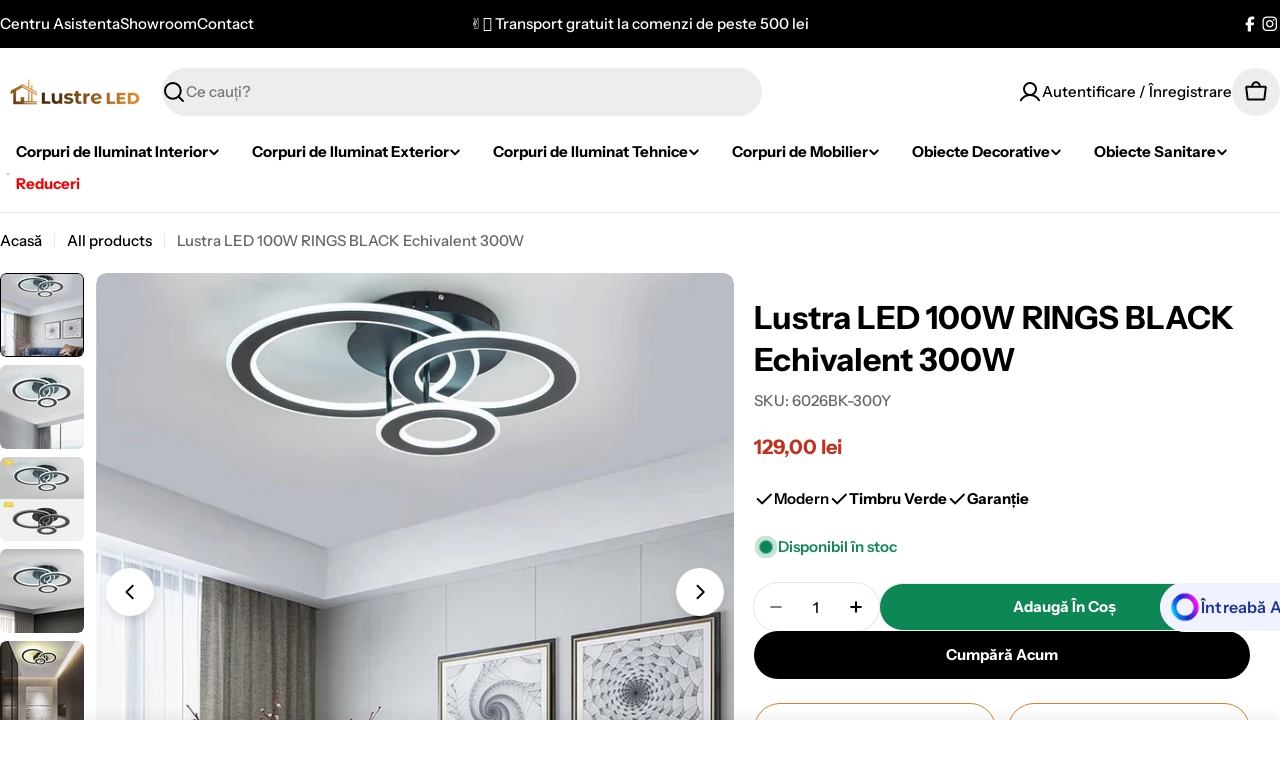

--- FILE ---
content_type: text/html; charset=utf-8
request_url: https://lustreled.ro/products/lustra-led-100w-rings-black-echivalent-300w
body_size: 75034
content:

<!doctype html>
<html
  class="no-js"
  lang="ro"
  
>
  <head>
    <meta charset="utf-8">
    <meta http-equiv="X-UA-Compatible" content="IE=edge">
    <meta name="viewport" content="width=device-width,initial-scale=1">
    <meta name="theme-color" content="">
    <link rel="canonical" href="https://lustreled.ro/products/lustra-led-100w-rings-black-echivalent-300w">
    <link rel="preconnect" href="https://cdn.shopify.com" crossorigin><link rel="icon" type="image/png" href="//lustreled.ro/cdn/shop/files/Untitled-1.png?crop=center&height=32&v=1759322569&width=32"><link rel="preconnect" href="https://fonts.shopifycdn.com" crossorigin><title>Lustra LED 100W RINGS BLACK Echivalent 300W &ndash; Lustreled</title>

    
      <meta name="description" content="Lustra LED 100W black RINGS Echivalent 300W rotunda in oferta! Aplice LED de interior pentru living , dormitor , sufragerie , hol , la preturi mici. Livrare in 24h! Garantie 2 ani!">
    


<meta property="og:site_name" content="Lustreled">
<meta property="og:url" content="https://lustreled.ro/products/lustra-led-100w-rings-black-echivalent-300w">
<meta property="og:title" content="Lustra LED 100W RINGS BLACK Echivalent 300W">
<meta property="og:type" content="product">
<meta property="og:description" content="Lustra LED 100W black RINGS Echivalent 300W rotunda in oferta! Aplice LED de interior pentru living , dormitor , sufragerie , hol , la preturi mici. Livrare in 24h! Garantie 2 ani!"><meta property="og:image" content="http://lustreled.ro/cdn/shop/files/71xjMCGJ5fL._AC_SL1500.jpg?v=1763224373">
  <meta property="og:image:secure_url" content="https://lustreled.ro/cdn/shop/files/71xjMCGJ5fL._AC_SL1500.jpg?v=1763224373">
  <meta property="og:image:width" content="1500">
  <meta property="og:image:height" content="1500"><meta property="og:price:amount" content="129,00">
  <meta property="og:price:currency" content="RON"><meta name="twitter:card" content="summary_large_image">
<meta name="twitter:title" content="Lustra LED 100W RINGS BLACK Echivalent 300W">
<meta name="twitter:description" content="Lustra LED 100W black RINGS Echivalent 300W rotunda in oferta! Aplice LED de interior pentru living , dormitor , sufragerie , hol , la preturi mici. Livrare in 24h! Garantie 2 ani!">

<style data-shopify>
  @font-face {
  font-family: "Instrument Sans";
  font-weight: 500;
  font-style: normal;
  font-display: swap;
  src: url("//lustreled.ro/cdn/fonts/instrument_sans/instrumentsans_n5.1ce463e1cc056566f977610764d93d4704464858.woff2") format("woff2"),
       url("//lustreled.ro/cdn/fonts/instrument_sans/instrumentsans_n5.9079eb7bba230c9d8d8d3a7d101aa9d9f40b6d14.woff") format("woff");
}

  @font-face {
  font-family: "Instrument Sans";
  font-weight: 500;
  font-style: italic;
  font-display: swap;
  src: url("//lustreled.ro/cdn/fonts/instrument_sans/instrumentsans_i5.d2033775d4997e4dcd0d47ebdd5234b5c14e3f53.woff2") format("woff2"),
       url("//lustreled.ro/cdn/fonts/instrument_sans/instrumentsans_i5.8e3cfa86b65acf809ce72bc4f9b58f185ef6b8c7.woff") format("woff");
}

  @font-face {
  font-family: "Instrument Sans";
  font-weight: 600;
  font-style: normal;
  font-display: swap;
  src: url("//lustreled.ro/cdn/fonts/instrument_sans/instrumentsans_n6.27dc66245013a6f7f317d383a3cc9a0c347fb42d.woff2") format("woff2"),
       url("//lustreled.ro/cdn/fonts/instrument_sans/instrumentsans_n6.1a71efbeeb140ec495af80aad612ad55e19e6d0e.woff") format("woff");
}

  @font-face {
  font-family: "Instrument Sans";
  font-weight: 600;
  font-style: italic;
  font-display: swap;
  src: url("//lustreled.ro/cdn/fonts/instrument_sans/instrumentsans_i6.ba8063f6adfa1e7ffe690cc5efa600a1e0a8ec32.woff2") format("woff2"),
       url("//lustreled.ro/cdn/fonts/instrument_sans/instrumentsans_i6.a5bb29b76a0bb820ddaa9417675a5d0bafaa8c1f.woff") format("woff");
}

  @font-face {
  font-family: "Instrument Sans";
  font-weight: 700;
  font-style: normal;
  font-display: swap;
  src: url("//lustreled.ro/cdn/fonts/instrument_sans/instrumentsans_n7.e4ad9032e203f9a0977786c356573ced65a7419a.woff2") format("woff2"),
       url("//lustreled.ro/cdn/fonts/instrument_sans/instrumentsans_n7.b9e40f166fb7639074ba34738101a9d2990bb41a.woff") format("woff");
}

  @font-face {
  font-family: "Instrument Sans";
  font-weight: 700;
  font-style: italic;
  font-display: swap;
  src: url("//lustreled.ro/cdn/fonts/instrument_sans/instrumentsans_i7.d6063bb5d8f9cbf96eace9e8801697c54f363c6a.woff2") format("woff2"),
       url("//lustreled.ro/cdn/fonts/instrument_sans/instrumentsans_i7.ce33afe63f8198a3ac4261b826b560103542cd36.woff") format("woff");
}

  @font-face {
  font-family: "Instrument Sans";
  font-weight: 700;
  font-style: normal;
  font-display: swap;
  src: url("//lustreled.ro/cdn/fonts/instrument_sans/instrumentsans_n7.e4ad9032e203f9a0977786c356573ced65a7419a.woff2") format("woff2"),
       url("//lustreled.ro/cdn/fonts/instrument_sans/instrumentsans_n7.b9e40f166fb7639074ba34738101a9d2990bb41a.woff") format("woff");
}

  @font-face {
  font-family: "Instrument Sans";
  font-weight: 700;
  font-style: italic;
  font-display: swap;
  src: url("//lustreled.ro/cdn/fonts/instrument_sans/instrumentsans_i7.d6063bb5d8f9cbf96eace9e8801697c54f363c6a.woff2") format("woff2"),
       url("//lustreled.ro/cdn/fonts/instrument_sans/instrumentsans_i7.ce33afe63f8198a3ac4261b826b560103542cd36.woff") format("woff");
}

  @font-face {
  font-family: "Instrument Sans";
  font-weight: 600;
  font-style: normal;
  font-display: swap;
  src: url("//lustreled.ro/cdn/fonts/instrument_sans/instrumentsans_n6.27dc66245013a6f7f317d383a3cc9a0c347fb42d.woff2") format("woff2"),
       url("//lustreled.ro/cdn/fonts/instrument_sans/instrumentsans_n6.1a71efbeeb140ec495af80aad612ad55e19e6d0e.woff") format("woff");
}


  
    :root,
.color-scheme-1 {
      --color-background: 255,255,255;
      --color-secondary-background: 237,237,237;
      --color-primary: 196,48,28;
      --color-text-heading: 0,0,0;
      --color-foreground: 0,0,0;
      --color-subtext: 102,102,102;
      --color-subtext-alpha: 1.0;
      --color-border: 229,229,229;
      --color-border-alpha: 1.0;
      --color-button: 0,0,0;
      --color-button-text: 255,255,255;
      --color-secondary-button: 237,237,237;
      --color-secondary-button-border: 237,237,237;
      --color-secondary-button-text: 0,0,0;
      --color-button-before: ;
      --color-field: 237,237,237;
      --color-field-alpha: 1.0;
      --color-field-text: 0,0,0;
      --color-link: 0,0,0;
      --color-link-hover: 0,0,0;
      --color-product-price-sale: 196,48,28;
      --color-progress-bar: 13,135,86;
      --color-foreground-lighten-60: #666666;
      --color-foreground-lighten-40: #999999;
      --color-foreground-lighten-19: #cfcfcf;
--inputs-border-width: 0px;
        --inputs-search-border-width: 0px;}
    @media (min-width: 768px) {
      body .desktop-color-scheme-1 {
        --color-background: 255,255,255;
      --color-secondary-background: 237,237,237;
      --color-primary: 196,48,28;
      --color-text-heading: 0,0,0;
      --color-foreground: 0,0,0;
      --color-subtext: 102,102,102;
      --color-subtext-alpha: 1.0;
      --color-border: 229,229,229;
      --color-border-alpha: 1.0;
      --color-button: 0,0,0;
      --color-button-text: 255,255,255;
      --color-secondary-button: 237,237,237;
      --color-secondary-button-border: 237,237,237;
      --color-secondary-button-text: 0,0,0;
      --color-button-before: ;
      --color-field: 237,237,237;
      --color-field-alpha: 1.0;
      --color-field-text: 0,0,0;
      --color-link: 0,0,0;
      --color-link-hover: 0,0,0;
      --color-product-price-sale: 196,48,28;
      --color-progress-bar: 13,135,86;
      --color-foreground-lighten-60: #666666;
      --color-foreground-lighten-40: #999999;
      --color-foreground-lighten-19: #cfcfcf;
        color: rgb(var(--color-foreground));
        background-color: rgb(var(--color-background));
      }
    }
    @media (max-width: 767px) {
      body .mobile-color-scheme-1 {
        --color-background: 255,255,255;
      --color-secondary-background: 237,237,237;
      --color-primary: 196,48,28;
      --color-text-heading: 0,0,0;
      --color-foreground: 0,0,0;
      --color-subtext: 102,102,102;
      --color-subtext-alpha: 1.0;
      --color-border: 229,229,229;
      --color-border-alpha: 1.0;
      --color-button: 0,0,0;
      --color-button-text: 255,255,255;
      --color-secondary-button: 237,237,237;
      --color-secondary-button-border: 237,237,237;
      --color-secondary-button-text: 0,0,0;
      --color-button-before: ;
      --color-field: 237,237,237;
      --color-field-alpha: 1.0;
      --color-field-text: 0,0,0;
      --color-link: 0,0,0;
      --color-link-hover: 0,0,0;
      --color-product-price-sale: 196,48,28;
      --color-progress-bar: 13,135,86;
      --color-foreground-lighten-60: #666666;
      --color-foreground-lighten-40: #999999;
      --color-foreground-lighten-19: #cfcfcf;
        color: rgb(var(--color-foreground));
        background-color: rgb(var(--color-background));
      }
    }
  
    
.color-scheme-inverse {
      --color-background: 0,0,0;
      --color-secondary-background: 0,0,0;
      --color-primary: 196,48,28;
      --color-text-heading: 255,255,255;
      --color-foreground: 255,255,255;
      --color-subtext: 255,255,255;
      --color-subtext-alpha: 1.0;
      --color-border: 255,255,255;
      --color-border-alpha: 1.0;
      --color-button: 255,255,255;
      --color-button-text: 0,0,0;
      --color-secondary-button: 255,255,255;
      --color-secondary-button-border: 230,230,230;
      --color-secondary-button-text: 0,0,0;
      --color-button-before: ;
      --color-field: 255,255,255;
      --color-field-alpha: 1.0;
      --color-field-text: 0,0,0;
      --color-link: 255,255,255;
      --color-link-hover: 255,255,255;
      --color-product-price-sale: 196,48,28;
      --color-progress-bar: 13,135,86;
      --color-foreground-lighten-60: #999999;
      --color-foreground-lighten-40: #666666;
      --color-foreground-lighten-19: #303030;
--inputs-border-width: 0px;
        --inputs-search-border-width: 0px;}
    @media (min-width: 768px) {
      body .desktop-color-scheme-inverse {
        --color-background: 0,0,0;
      --color-secondary-background: 0,0,0;
      --color-primary: 196,48,28;
      --color-text-heading: 255,255,255;
      --color-foreground: 255,255,255;
      --color-subtext: 255,255,255;
      --color-subtext-alpha: 1.0;
      --color-border: 255,255,255;
      --color-border-alpha: 1.0;
      --color-button: 255,255,255;
      --color-button-text: 0,0,0;
      --color-secondary-button: 255,255,255;
      --color-secondary-button-border: 230,230,230;
      --color-secondary-button-text: 0,0,0;
      --color-button-before: ;
      --color-field: 255,255,255;
      --color-field-alpha: 1.0;
      --color-field-text: 0,0,0;
      --color-link: 255,255,255;
      --color-link-hover: 255,255,255;
      --color-product-price-sale: 196,48,28;
      --color-progress-bar: 13,135,86;
      --color-foreground-lighten-60: #999999;
      --color-foreground-lighten-40: #666666;
      --color-foreground-lighten-19: #303030;
        color: rgb(var(--color-foreground));
        background-color: rgb(var(--color-background));
      }
    }
    @media (max-width: 767px) {
      body .mobile-color-scheme-inverse {
        --color-background: 0,0,0;
      --color-secondary-background: 0,0,0;
      --color-primary: 196,48,28;
      --color-text-heading: 255,255,255;
      --color-foreground: 255,255,255;
      --color-subtext: 255,255,255;
      --color-subtext-alpha: 1.0;
      --color-border: 255,255,255;
      --color-border-alpha: 1.0;
      --color-button: 255,255,255;
      --color-button-text: 0,0,0;
      --color-secondary-button: 255,255,255;
      --color-secondary-button-border: 230,230,230;
      --color-secondary-button-text: 0,0,0;
      --color-button-before: ;
      --color-field: 255,255,255;
      --color-field-alpha: 1.0;
      --color-field-text: 0,0,0;
      --color-link: 255,255,255;
      --color-link-hover: 255,255,255;
      --color-product-price-sale: 196,48,28;
      --color-progress-bar: 13,135,86;
      --color-foreground-lighten-60: #999999;
      --color-foreground-lighten-40: #666666;
      --color-foreground-lighten-19: #303030;
        color: rgb(var(--color-foreground));
        background-color: rgb(var(--color-background));
      }
    }
  
    
.color-scheme-info {
      --color-background: 240,242,255;
      --color-secondary-background: 247,247,247;
      --color-primary: 196,48,28;
      --color-text-heading: 0,0,0;
      --color-foreground: 0,0,0;
      --color-subtext: 102,102,102;
      --color-subtext-alpha: 1.0;
      --color-border: 229,229,229;
      --color-border-alpha: 1.0;
      --color-button: 0,0,0;
      --color-button-text: 255,255,255;
      --color-secondary-button: 237,237,237;
      --color-secondary-button-border: 237,237,237;
      --color-secondary-button-text: 0,0,0;
      --color-button-before: ;
      --color-field: 245,245,245;
      --color-field-alpha: 1.0;
      --color-field-text: 0,0,0;
      --color-link: 0,0,0;
      --color-link-hover: 0,0,0;
      --color-product-price-sale: 196,48,28;
      --color-progress-bar: 13,135,86;
      --color-foreground-lighten-60: #606166;
      --color-foreground-lighten-40: #909199;
      --color-foreground-lighten-19: #c2c4cf;
--inputs-border-width: 0px;
        --inputs-search-border-width: 0px;}
    @media (min-width: 768px) {
      body .desktop-color-scheme-info {
        --color-background: 240,242,255;
      --color-secondary-background: 247,247,247;
      --color-primary: 196,48,28;
      --color-text-heading: 0,0,0;
      --color-foreground: 0,0,0;
      --color-subtext: 102,102,102;
      --color-subtext-alpha: 1.0;
      --color-border: 229,229,229;
      --color-border-alpha: 1.0;
      --color-button: 0,0,0;
      --color-button-text: 255,255,255;
      --color-secondary-button: 237,237,237;
      --color-secondary-button-border: 237,237,237;
      --color-secondary-button-text: 0,0,0;
      --color-button-before: ;
      --color-field: 245,245,245;
      --color-field-alpha: 1.0;
      --color-field-text: 0,0,0;
      --color-link: 0,0,0;
      --color-link-hover: 0,0,0;
      --color-product-price-sale: 196,48,28;
      --color-progress-bar: 13,135,86;
      --color-foreground-lighten-60: #606166;
      --color-foreground-lighten-40: #909199;
      --color-foreground-lighten-19: #c2c4cf;
        color: rgb(var(--color-foreground));
        background-color: rgb(var(--color-background));
      }
    }
    @media (max-width: 767px) {
      body .mobile-color-scheme-info {
        --color-background: 240,242,255;
      --color-secondary-background: 247,247,247;
      --color-primary: 196,48,28;
      --color-text-heading: 0,0,0;
      --color-foreground: 0,0,0;
      --color-subtext: 102,102,102;
      --color-subtext-alpha: 1.0;
      --color-border: 229,229,229;
      --color-border-alpha: 1.0;
      --color-button: 0,0,0;
      --color-button-text: 255,255,255;
      --color-secondary-button: 237,237,237;
      --color-secondary-button-border: 237,237,237;
      --color-secondary-button-text: 0,0,0;
      --color-button-before: ;
      --color-field: 245,245,245;
      --color-field-alpha: 1.0;
      --color-field-text: 0,0,0;
      --color-link: 0,0,0;
      --color-link-hover: 0,0,0;
      --color-product-price-sale: 196,48,28;
      --color-progress-bar: 13,135,86;
      --color-foreground-lighten-60: #606166;
      --color-foreground-lighten-40: #909199;
      --color-foreground-lighten-19: #c2c4cf;
        color: rgb(var(--color-foreground));
        background-color: rgb(var(--color-background));
      }
    }
  
    
.color-scheme-2 {
      --color-background: 29,52,154;
      --color-secondary-background: 245,245,245;
      --color-primary: 196,48,28;
      --color-text-heading: 255,255,255;
      --color-foreground: 255,255,255;
      --color-subtext: 255,255,255;
      --color-subtext-alpha: 1.0;
      --color-border: 229,229,229;
      --color-border-alpha: 1.0;
      --color-button: 255,255,255;
      --color-button-text: 0,0,0;
      --color-secondary-button: 255,255,255;
      --color-secondary-button-border: 255,255,255;
      --color-secondary-button-text: 0,0,0;
      --color-button-before: ;
      --color-field: 245,245,245;
      --color-field-alpha: 1.0;
      --color-field-text: 0,0,0;
      --color-link: 255,255,255;
      --color-link-hover: 255,255,255;
      --color-product-price-sale: 196,48,28;
      --color-progress-bar: 13,135,86;
      --color-foreground-lighten-60: #a5aed7;
      --color-foreground-lighten-40: #7785c2;
      --color-foreground-lighten-19: #485bad;
--inputs-border-width: 0px;
        --inputs-search-border-width: 0px;}
    @media (min-width: 768px) {
      body .desktop-color-scheme-2 {
        --color-background: 29,52,154;
      --color-secondary-background: 245,245,245;
      --color-primary: 196,48,28;
      --color-text-heading: 255,255,255;
      --color-foreground: 255,255,255;
      --color-subtext: 255,255,255;
      --color-subtext-alpha: 1.0;
      --color-border: 229,229,229;
      --color-border-alpha: 1.0;
      --color-button: 255,255,255;
      --color-button-text: 0,0,0;
      --color-secondary-button: 255,255,255;
      --color-secondary-button-border: 255,255,255;
      --color-secondary-button-text: 0,0,0;
      --color-button-before: ;
      --color-field: 245,245,245;
      --color-field-alpha: 1.0;
      --color-field-text: 0,0,0;
      --color-link: 255,255,255;
      --color-link-hover: 255,255,255;
      --color-product-price-sale: 196,48,28;
      --color-progress-bar: 13,135,86;
      --color-foreground-lighten-60: #a5aed7;
      --color-foreground-lighten-40: #7785c2;
      --color-foreground-lighten-19: #485bad;
        color: rgb(var(--color-foreground));
        background-color: rgb(var(--color-background));
      }
    }
    @media (max-width: 767px) {
      body .mobile-color-scheme-2 {
        --color-background: 29,52,154;
      --color-secondary-background: 245,245,245;
      --color-primary: 196,48,28;
      --color-text-heading: 255,255,255;
      --color-foreground: 255,255,255;
      --color-subtext: 255,255,255;
      --color-subtext-alpha: 1.0;
      --color-border: 229,229,229;
      --color-border-alpha: 1.0;
      --color-button: 255,255,255;
      --color-button-text: 0,0,0;
      --color-secondary-button: 255,255,255;
      --color-secondary-button-border: 255,255,255;
      --color-secondary-button-text: 0,0,0;
      --color-button-before: ;
      --color-field: 245,245,245;
      --color-field-alpha: 1.0;
      --color-field-text: 0,0,0;
      --color-link: 255,255,255;
      --color-link-hover: 255,255,255;
      --color-product-price-sale: 196,48,28;
      --color-progress-bar: 13,135,86;
      --color-foreground-lighten-60: #a5aed7;
      --color-foreground-lighten-40: #7785c2;
      --color-foreground-lighten-19: #485bad;
        color: rgb(var(--color-foreground));
        background-color: rgb(var(--color-background));
      }
    }
  
    
.color-scheme-3 {
      --color-background: 244,246,145;
      --color-secondary-background: 247,247,247;
      --color-primary: 196,48,28;
      --color-text-heading: 0,0,0;
      --color-foreground: 0,0,0;
      --color-subtext: 102,102,102;
      --color-subtext-alpha: 1.0;
      --color-border: 247,247,247;
      --color-border-alpha: 1.0;
      --color-button: 0,0,0;
      --color-button-text: 255,255,255;
      --color-secondary-button: 244,246,145;
      --color-secondary-button-border: 0,0,0;
      --color-secondary-button-text: 0,0,0;
      --color-button-before: ;
      --color-field: 255,255,255;
      --color-field-alpha: 1.0;
      --color-field-text: 0,0,0;
      --color-link: 0,0,0;
      --color-link-hover: 0,0,0;
      --color-product-price-sale: 196,48,28;
      --color-progress-bar: 13,135,86;
      --color-foreground-lighten-60: #62623a;
      --color-foreground-lighten-40: #929457;
      --color-foreground-lighten-19: #c6c775;
--inputs-border-width: 0px;
        --inputs-search-border-width: 0px;}
    @media (min-width: 768px) {
      body .desktop-color-scheme-3 {
        --color-background: 244,246,145;
      --color-secondary-background: 247,247,247;
      --color-primary: 196,48,28;
      --color-text-heading: 0,0,0;
      --color-foreground: 0,0,0;
      --color-subtext: 102,102,102;
      --color-subtext-alpha: 1.0;
      --color-border: 247,247,247;
      --color-border-alpha: 1.0;
      --color-button: 0,0,0;
      --color-button-text: 255,255,255;
      --color-secondary-button: 244,246,145;
      --color-secondary-button-border: 0,0,0;
      --color-secondary-button-text: 0,0,0;
      --color-button-before: ;
      --color-field: 255,255,255;
      --color-field-alpha: 1.0;
      --color-field-text: 0,0,0;
      --color-link: 0,0,0;
      --color-link-hover: 0,0,0;
      --color-product-price-sale: 196,48,28;
      --color-progress-bar: 13,135,86;
      --color-foreground-lighten-60: #62623a;
      --color-foreground-lighten-40: #929457;
      --color-foreground-lighten-19: #c6c775;
        color: rgb(var(--color-foreground));
        background-color: rgb(var(--color-background));
      }
    }
    @media (max-width: 767px) {
      body .mobile-color-scheme-3 {
        --color-background: 244,246,145;
      --color-secondary-background: 247,247,247;
      --color-primary: 196,48,28;
      --color-text-heading: 0,0,0;
      --color-foreground: 0,0,0;
      --color-subtext: 102,102,102;
      --color-subtext-alpha: 1.0;
      --color-border: 247,247,247;
      --color-border-alpha: 1.0;
      --color-button: 0,0,0;
      --color-button-text: 255,255,255;
      --color-secondary-button: 244,246,145;
      --color-secondary-button-border: 0,0,0;
      --color-secondary-button-text: 0,0,0;
      --color-button-before: ;
      --color-field: 255,255,255;
      --color-field-alpha: 1.0;
      --color-field-text: 0,0,0;
      --color-link: 0,0,0;
      --color-link-hover: 0,0,0;
      --color-product-price-sale: 196,48,28;
      --color-progress-bar: 13,135,86;
      --color-foreground-lighten-60: #62623a;
      --color-foreground-lighten-40: #929457;
      --color-foreground-lighten-19: #c6c775;
        color: rgb(var(--color-foreground));
        background-color: rgb(var(--color-background));
      }
    }
  
    
.color-scheme-4 {
      --color-background: 245,226,226;
      --color-secondary-background: 247,247,247;
      --color-primary: 196,48,28;
      --color-text-heading: 0,0,0;
      --color-foreground: 0,0,0;
      --color-subtext: 102,102,102;
      --color-subtext-alpha: 1.0;
      --color-border: 230,230,230;
      --color-border-alpha: 1.0;
      --color-button: 0,0,0;
      --color-button-text: 255,255,255;
      --color-secondary-button: 233,233,233;
      --color-secondary-button-border: 233,233,233;
      --color-secondary-button-text: 0,0,0;
      --color-button-before: ;
      --color-field: 245,245,245;
      --color-field-alpha: 1.0;
      --color-field-text: 0,0,0;
      --color-link: 0,0,0;
      --color-link-hover: 0,0,0;
      --color-product-price-sale: 196,48,28;
      --color-progress-bar: 13,135,86;
      --color-foreground-lighten-60: #625a5a;
      --color-foreground-lighten-40: #938888;
      --color-foreground-lighten-19: #c6b7b7;
--inputs-border-width: 0px;
        --inputs-search-border-width: 0px;}
    @media (min-width: 768px) {
      body .desktop-color-scheme-4 {
        --color-background: 245,226,226;
      --color-secondary-background: 247,247,247;
      --color-primary: 196,48,28;
      --color-text-heading: 0,0,0;
      --color-foreground: 0,0,0;
      --color-subtext: 102,102,102;
      --color-subtext-alpha: 1.0;
      --color-border: 230,230,230;
      --color-border-alpha: 1.0;
      --color-button: 0,0,0;
      --color-button-text: 255,255,255;
      --color-secondary-button: 233,233,233;
      --color-secondary-button-border: 233,233,233;
      --color-secondary-button-text: 0,0,0;
      --color-button-before: ;
      --color-field: 245,245,245;
      --color-field-alpha: 1.0;
      --color-field-text: 0,0,0;
      --color-link: 0,0,0;
      --color-link-hover: 0,0,0;
      --color-product-price-sale: 196,48,28;
      --color-progress-bar: 13,135,86;
      --color-foreground-lighten-60: #625a5a;
      --color-foreground-lighten-40: #938888;
      --color-foreground-lighten-19: #c6b7b7;
        color: rgb(var(--color-foreground));
        background-color: rgb(var(--color-background));
      }
    }
    @media (max-width: 767px) {
      body .mobile-color-scheme-4 {
        --color-background: 245,226,226;
      --color-secondary-background: 247,247,247;
      --color-primary: 196,48,28;
      --color-text-heading: 0,0,0;
      --color-foreground: 0,0,0;
      --color-subtext: 102,102,102;
      --color-subtext-alpha: 1.0;
      --color-border: 230,230,230;
      --color-border-alpha: 1.0;
      --color-button: 0,0,0;
      --color-button-text: 255,255,255;
      --color-secondary-button: 233,233,233;
      --color-secondary-button-border: 233,233,233;
      --color-secondary-button-text: 0,0,0;
      --color-button-before: ;
      --color-field: 245,245,245;
      --color-field-alpha: 1.0;
      --color-field-text: 0,0,0;
      --color-link: 0,0,0;
      --color-link-hover: 0,0,0;
      --color-product-price-sale: 196,48,28;
      --color-progress-bar: 13,135,86;
      --color-foreground-lighten-60: #625a5a;
      --color-foreground-lighten-40: #938888;
      --color-foreground-lighten-19: #c6b7b7;
        color: rgb(var(--color-foreground));
        background-color: rgb(var(--color-background));
      }
    }
  
    
.color-scheme-6 {
      --color-background: 224,239,228;
      --color-secondary-background: 243,238,234;
      --color-primary: 196,48,28;
      --color-text-heading: 0,0,0;
      --color-foreground: 0,0,0;
      --color-subtext: 102,102,102;
      --color-subtext-alpha: 1.0;
      --color-border: 198,191,177;
      --color-border-alpha: 1.0;
      --color-button: 0,0,0;
      --color-button-text: 255,255,255;
      --color-secondary-button: 255,255,255;
      --color-secondary-button-border: 230,230,230;
      --color-secondary-button-text: 0,0,0;
      --color-button-before: ;
      --color-field: 255,255,255;
      --color-field-alpha: 1.0;
      --color-field-text: 0,0,0;
      --color-link: 0,0,0;
      --color-link-hover: 0,0,0;
      --color-product-price-sale: 196,48,28;
      --color-progress-bar: 13,135,86;
      --color-foreground-lighten-60: #5a605b;
      --color-foreground-lighten-40: #868f89;
      --color-foreground-lighten-19: #b5c2b9;
--inputs-border-width: 0px;
        --inputs-search-border-width: 0px;}
    @media (min-width: 768px) {
      body .desktop-color-scheme-6 {
        --color-background: 224,239,228;
      --color-secondary-background: 243,238,234;
      --color-primary: 196,48,28;
      --color-text-heading: 0,0,0;
      --color-foreground: 0,0,0;
      --color-subtext: 102,102,102;
      --color-subtext-alpha: 1.0;
      --color-border: 198,191,177;
      --color-border-alpha: 1.0;
      --color-button: 0,0,0;
      --color-button-text: 255,255,255;
      --color-secondary-button: 255,255,255;
      --color-secondary-button-border: 230,230,230;
      --color-secondary-button-text: 0,0,0;
      --color-button-before: ;
      --color-field: 255,255,255;
      --color-field-alpha: 1.0;
      --color-field-text: 0,0,0;
      --color-link: 0,0,0;
      --color-link-hover: 0,0,0;
      --color-product-price-sale: 196,48,28;
      --color-progress-bar: 13,135,86;
      --color-foreground-lighten-60: #5a605b;
      --color-foreground-lighten-40: #868f89;
      --color-foreground-lighten-19: #b5c2b9;
        color: rgb(var(--color-foreground));
        background-color: rgb(var(--color-background));
      }
    }
    @media (max-width: 767px) {
      body .mobile-color-scheme-6 {
        --color-background: 224,239,228;
      --color-secondary-background: 243,238,234;
      --color-primary: 196,48,28;
      --color-text-heading: 0,0,0;
      --color-foreground: 0,0,0;
      --color-subtext: 102,102,102;
      --color-subtext-alpha: 1.0;
      --color-border: 198,191,177;
      --color-border-alpha: 1.0;
      --color-button: 0,0,0;
      --color-button-text: 255,255,255;
      --color-secondary-button: 255,255,255;
      --color-secondary-button-border: 230,230,230;
      --color-secondary-button-text: 0,0,0;
      --color-button-before: ;
      --color-field: 255,255,255;
      --color-field-alpha: 1.0;
      --color-field-text: 0,0,0;
      --color-link: 0,0,0;
      --color-link-hover: 0,0,0;
      --color-product-price-sale: 196,48,28;
      --color-progress-bar: 13,135,86;
      --color-foreground-lighten-60: #5a605b;
      --color-foreground-lighten-40: #868f89;
      --color-foreground-lighten-19: #b5c2b9;
        color: rgb(var(--color-foreground));
        background-color: rgb(var(--color-background));
      }
    }
  
    
.color-scheme-7 {
      --color-background: 219,225,255;
      --color-secondary-background: 233,233,233;
      --color-primary: 196,48,28;
      --color-text-heading: 0,0,0;
      --color-foreground: 0,0,0;
      --color-subtext: 102,102,102;
      --color-subtext-alpha: 1.0;
      --color-border: 230,230,230;
      --color-border-alpha: 1.0;
      --color-button: 0,0,0;
      --color-button-text: 255,255,255;
      --color-secondary-button: 233,233,233;
      --color-secondary-button-border: 233,233,233;
      --color-secondary-button-text: 0,0,0;
      --color-button-before: ;
      --color-field: 245,245,245;
      --color-field-alpha: 1.0;
      --color-field-text: 0,0,0;
      --color-link: 0,0,0;
      --color-link-hover: 0,0,0;
      --color-product-price-sale: 196,48,28;
      --color-progress-bar: 13,135,86;
      --color-foreground-lighten-60: #585a66;
      --color-foreground-lighten-40: #838799;
      --color-foreground-lighten-19: #b1b6cf;
--inputs-border-width: 0px;
        --inputs-search-border-width: 0px;}
    @media (min-width: 768px) {
      body .desktop-color-scheme-7 {
        --color-background: 219,225,255;
      --color-secondary-background: 233,233,233;
      --color-primary: 196,48,28;
      --color-text-heading: 0,0,0;
      --color-foreground: 0,0,0;
      --color-subtext: 102,102,102;
      --color-subtext-alpha: 1.0;
      --color-border: 230,230,230;
      --color-border-alpha: 1.0;
      --color-button: 0,0,0;
      --color-button-text: 255,255,255;
      --color-secondary-button: 233,233,233;
      --color-secondary-button-border: 233,233,233;
      --color-secondary-button-text: 0,0,0;
      --color-button-before: ;
      --color-field: 245,245,245;
      --color-field-alpha: 1.0;
      --color-field-text: 0,0,0;
      --color-link: 0,0,0;
      --color-link-hover: 0,0,0;
      --color-product-price-sale: 196,48,28;
      --color-progress-bar: 13,135,86;
      --color-foreground-lighten-60: #585a66;
      --color-foreground-lighten-40: #838799;
      --color-foreground-lighten-19: #b1b6cf;
        color: rgb(var(--color-foreground));
        background-color: rgb(var(--color-background));
      }
    }
    @media (max-width: 767px) {
      body .mobile-color-scheme-7 {
        --color-background: 219,225,255;
      --color-secondary-background: 233,233,233;
      --color-primary: 196,48,28;
      --color-text-heading: 0,0,0;
      --color-foreground: 0,0,0;
      --color-subtext: 102,102,102;
      --color-subtext-alpha: 1.0;
      --color-border: 230,230,230;
      --color-border-alpha: 1.0;
      --color-button: 0,0,0;
      --color-button-text: 255,255,255;
      --color-secondary-button: 233,233,233;
      --color-secondary-button-border: 233,233,233;
      --color-secondary-button-text: 0,0,0;
      --color-button-before: ;
      --color-field: 245,245,245;
      --color-field-alpha: 1.0;
      --color-field-text: 0,0,0;
      --color-link: 0,0,0;
      --color-link-hover: 0,0,0;
      --color-product-price-sale: 196,48,28;
      --color-progress-bar: 13,135,86;
      --color-foreground-lighten-60: #585a66;
      --color-foreground-lighten-40: #838799;
      --color-foreground-lighten-19: #b1b6cf;
        color: rgb(var(--color-foreground));
        background-color: rgb(var(--color-background));
      }
    }
  
    
.color-scheme-8 {
      --color-background: 196,48,28;
      --color-secondary-background: 247,247,247;
      --color-primary: 196,48,28;
      --color-text-heading: 255,255,255;
      --color-foreground: 255,255,255;
      --color-subtext: 255,255,255;
      --color-subtext-alpha: 1.0;
      --color-border: 230,230,230;
      --color-border-alpha: 1.0;
      --color-button: 255,255,255;
      --color-button-text: 0,0,0;
      --color-secondary-button: 196,48,28;
      --color-secondary-button-border: 255,255,255;
      --color-secondary-button-text: 255,255,255;
      --color-button-before: ;
      --color-field: 245,245,245;
      --color-field-alpha: 1.0;
      --color-field-text: 0,0,0;
      --color-link: 255,255,255;
      --color-link-hover: 255,255,255;
      --color-product-price-sale: 196,48,28;
      --color-progress-bar: 13,135,86;
      --color-foreground-lighten-60: #e7aca4;
      --color-foreground-lighten-40: #dc8377;
      --color-foreground-lighten-19: #cf5747;
--inputs-border-width: 0px;
        --inputs-search-border-width: 0px;}
    @media (min-width: 768px) {
      body .desktop-color-scheme-8 {
        --color-background: 196,48,28;
      --color-secondary-background: 247,247,247;
      --color-primary: 196,48,28;
      --color-text-heading: 255,255,255;
      --color-foreground: 255,255,255;
      --color-subtext: 255,255,255;
      --color-subtext-alpha: 1.0;
      --color-border: 230,230,230;
      --color-border-alpha: 1.0;
      --color-button: 255,255,255;
      --color-button-text: 0,0,0;
      --color-secondary-button: 196,48,28;
      --color-secondary-button-border: 255,255,255;
      --color-secondary-button-text: 255,255,255;
      --color-button-before: ;
      --color-field: 245,245,245;
      --color-field-alpha: 1.0;
      --color-field-text: 0,0,0;
      --color-link: 255,255,255;
      --color-link-hover: 255,255,255;
      --color-product-price-sale: 196,48,28;
      --color-progress-bar: 13,135,86;
      --color-foreground-lighten-60: #e7aca4;
      --color-foreground-lighten-40: #dc8377;
      --color-foreground-lighten-19: #cf5747;
        color: rgb(var(--color-foreground));
        background-color: rgb(var(--color-background));
      }
    }
    @media (max-width: 767px) {
      body .mobile-color-scheme-8 {
        --color-background: 196,48,28;
      --color-secondary-background: 247,247,247;
      --color-primary: 196,48,28;
      --color-text-heading: 255,255,255;
      --color-foreground: 255,255,255;
      --color-subtext: 255,255,255;
      --color-subtext-alpha: 1.0;
      --color-border: 230,230,230;
      --color-border-alpha: 1.0;
      --color-button: 255,255,255;
      --color-button-text: 0,0,0;
      --color-secondary-button: 196,48,28;
      --color-secondary-button-border: 255,255,255;
      --color-secondary-button-text: 255,255,255;
      --color-button-before: ;
      --color-field: 245,245,245;
      --color-field-alpha: 1.0;
      --color-field-text: 0,0,0;
      --color-link: 255,255,255;
      --color-link-hover: 255,255,255;
      --color-product-price-sale: 196,48,28;
      --color-progress-bar: 13,135,86;
      --color-foreground-lighten-60: #e7aca4;
      --color-foreground-lighten-40: #dc8377;
      --color-foreground-lighten-19: #cf5747;
        color: rgb(var(--color-foreground));
        background-color: rgb(var(--color-background));
      }
    }
  
    
.color-scheme-9 {
      --color-background: 255,255,255;
      --color-secondary-background: 237,237,237;
      --color-primary: 196,48,28;
      --color-text-heading: 0,0,0;
      --color-foreground: 0,0,0;
      --color-subtext: 102,102,102;
      --color-subtext-alpha: 1.0;
      --color-border: 229,229,229;
      --color-border-alpha: 1.0;
      --color-button: 244,246,145;
      --color-button-text: 0,0,0;
      --color-secondary-button: 237,237,237;
      --color-secondary-button-border: 237,237,237;
      --color-secondary-button-text: 0,0,0;
      --color-button-before: ;
      --color-field: 237,237,237;
      --color-field-alpha: 1.0;
      --color-field-text: 0,0,0;
      --color-link: 0,0,0;
      --color-link-hover: 0,0,0;
      --color-product-price-sale: 196,48,28;
      --color-progress-bar: 13,135,86;
      --color-foreground-lighten-60: #666666;
      --color-foreground-lighten-40: #999999;
      --color-foreground-lighten-19: #cfcfcf;
--inputs-border-width: 0px;
        --inputs-search-border-width: 0px;}
    @media (min-width: 768px) {
      body .desktop-color-scheme-9 {
        --color-background: 255,255,255;
      --color-secondary-background: 237,237,237;
      --color-primary: 196,48,28;
      --color-text-heading: 0,0,0;
      --color-foreground: 0,0,0;
      --color-subtext: 102,102,102;
      --color-subtext-alpha: 1.0;
      --color-border: 229,229,229;
      --color-border-alpha: 1.0;
      --color-button: 244,246,145;
      --color-button-text: 0,0,0;
      --color-secondary-button: 237,237,237;
      --color-secondary-button-border: 237,237,237;
      --color-secondary-button-text: 0,0,0;
      --color-button-before: ;
      --color-field: 237,237,237;
      --color-field-alpha: 1.0;
      --color-field-text: 0,0,0;
      --color-link: 0,0,0;
      --color-link-hover: 0,0,0;
      --color-product-price-sale: 196,48,28;
      --color-progress-bar: 13,135,86;
      --color-foreground-lighten-60: #666666;
      --color-foreground-lighten-40: #999999;
      --color-foreground-lighten-19: #cfcfcf;
        color: rgb(var(--color-foreground));
        background-color: rgb(var(--color-background));
      }
    }
    @media (max-width: 767px) {
      body .mobile-color-scheme-9 {
        --color-background: 255,255,255;
      --color-secondary-background: 237,237,237;
      --color-primary: 196,48,28;
      --color-text-heading: 0,0,0;
      --color-foreground: 0,0,0;
      --color-subtext: 102,102,102;
      --color-subtext-alpha: 1.0;
      --color-border: 229,229,229;
      --color-border-alpha: 1.0;
      --color-button: 244,246,145;
      --color-button-text: 0,0,0;
      --color-secondary-button: 237,237,237;
      --color-secondary-button-border: 237,237,237;
      --color-secondary-button-text: 0,0,0;
      --color-button-before: ;
      --color-field: 237,237,237;
      --color-field-alpha: 1.0;
      --color-field-text: 0,0,0;
      --color-link: 0,0,0;
      --color-link-hover: 0,0,0;
      --color-product-price-sale: 196,48,28;
      --color-progress-bar: 13,135,86;
      --color-foreground-lighten-60: #666666;
      --color-foreground-lighten-40: #999999;
      --color-foreground-lighten-19: #cfcfcf;
        color: rgb(var(--color-foreground));
        background-color: rgb(var(--color-background));
      }
    }
  
    
.color-scheme-10 {
      --color-background: 246,246,246;
      --color-secondary-background: 237,237,237;
      --color-primary: 196,48,28;
      --color-text-heading: 0,0,0;
      --color-foreground: 0,0,0;
      --color-subtext: 102,102,102;
      --color-subtext-alpha: 1.0;
      --color-border: 229,229,229;
      --color-border-alpha: 1.0;
      --color-button: 0,0,0;
      --color-button-text: 255,255,255;
      --color-secondary-button: 237,237,237;
      --color-secondary-button-border: 237,237,237;
      --color-secondary-button-text: 0,0,0;
      --color-button-before: ;
      --color-field: 237,237,237;
      --color-field-alpha: 1.0;
      --color-field-text: 0,0,0;
      --color-link: 0,0,0;
      --color-link-hover: 0,0,0;
      --color-product-price-sale: 196,48,28;
      --color-progress-bar: 13,135,86;
      --color-foreground-lighten-60: #626262;
      --color-foreground-lighten-40: #949494;
      --color-foreground-lighten-19: #c7c7c7;
--inputs-border-width: 0px;
        --inputs-search-border-width: 0px;}
    @media (min-width: 768px) {
      body .desktop-color-scheme-10 {
        --color-background: 246,246,246;
      --color-secondary-background: 237,237,237;
      --color-primary: 196,48,28;
      --color-text-heading: 0,0,0;
      --color-foreground: 0,0,0;
      --color-subtext: 102,102,102;
      --color-subtext-alpha: 1.0;
      --color-border: 229,229,229;
      --color-border-alpha: 1.0;
      --color-button: 0,0,0;
      --color-button-text: 255,255,255;
      --color-secondary-button: 237,237,237;
      --color-secondary-button-border: 237,237,237;
      --color-secondary-button-text: 0,0,0;
      --color-button-before: ;
      --color-field: 237,237,237;
      --color-field-alpha: 1.0;
      --color-field-text: 0,0,0;
      --color-link: 0,0,0;
      --color-link-hover: 0,0,0;
      --color-product-price-sale: 196,48,28;
      --color-progress-bar: 13,135,86;
      --color-foreground-lighten-60: #626262;
      --color-foreground-lighten-40: #949494;
      --color-foreground-lighten-19: #c7c7c7;
        color: rgb(var(--color-foreground));
        background-color: rgb(var(--color-background));
      }
    }
    @media (max-width: 767px) {
      body .mobile-color-scheme-10 {
        --color-background: 246,246,246;
      --color-secondary-background: 237,237,237;
      --color-primary: 196,48,28;
      --color-text-heading: 0,0,0;
      --color-foreground: 0,0,0;
      --color-subtext: 102,102,102;
      --color-subtext-alpha: 1.0;
      --color-border: 229,229,229;
      --color-border-alpha: 1.0;
      --color-button: 0,0,0;
      --color-button-text: 255,255,255;
      --color-secondary-button: 237,237,237;
      --color-secondary-button-border: 237,237,237;
      --color-secondary-button-text: 0,0,0;
      --color-button-before: ;
      --color-field: 237,237,237;
      --color-field-alpha: 1.0;
      --color-field-text: 0,0,0;
      --color-link: 0,0,0;
      --color-link-hover: 0,0,0;
      --color-product-price-sale: 196,48,28;
      --color-progress-bar: 13,135,86;
      --color-foreground-lighten-60: #626262;
      --color-foreground-lighten-40: #949494;
      --color-foreground-lighten-19: #c7c7c7;
        color: rgb(var(--color-foreground));
        background-color: rgb(var(--color-background));
      }
    }
  
    
.color-scheme-11 {
      --color-background: 246,246,246;
      --color-secondary-background: 237,237,237;
      --color-primary: 196,48,28;
      --color-text-heading: 7,40,53;
      --color-foreground: 7,40,53;
      --color-subtext: 81,105,113;
      --color-subtext-alpha: 1.0;
      --color-border: 81,105,113;
      --color-border-alpha: 1.0;
      --color-button: 7,40,53;
      --color-button-text: 255,255,255;
      --color-secondary-button: 237,237,237;
      --color-secondary-button-border: 237,237,237;
      --color-secondary-button-text: 7,40,53;
      --color-button-before: ;
      --color-field: 255,255,255;
      --color-field-alpha: 1.0;
      --color-field-text: 7,40,53;
      --color-link: 7,40,53;
      --color-link-hover: 7,40,53;
      --color-product-price-sale: 196,48,28;
      --color-progress-bar: 13,135,86;
      --color-foreground-lighten-60: #677a82;
      --color-foreground-lighten-40: #96a4a9;
      --color-foreground-lighten-19: #c9cfd1;
--inputs-border-width: 0px;
        --inputs-search-border-width: 0px;}
    @media (min-width: 768px) {
      body .desktop-color-scheme-11 {
        --color-background: 246,246,246;
      --color-secondary-background: 237,237,237;
      --color-primary: 196,48,28;
      --color-text-heading: 7,40,53;
      --color-foreground: 7,40,53;
      --color-subtext: 81,105,113;
      --color-subtext-alpha: 1.0;
      --color-border: 81,105,113;
      --color-border-alpha: 1.0;
      --color-button: 7,40,53;
      --color-button-text: 255,255,255;
      --color-secondary-button: 237,237,237;
      --color-secondary-button-border: 237,237,237;
      --color-secondary-button-text: 7,40,53;
      --color-button-before: ;
      --color-field: 255,255,255;
      --color-field-alpha: 1.0;
      --color-field-text: 7,40,53;
      --color-link: 7,40,53;
      --color-link-hover: 7,40,53;
      --color-product-price-sale: 196,48,28;
      --color-progress-bar: 13,135,86;
      --color-foreground-lighten-60: #677a82;
      --color-foreground-lighten-40: #96a4a9;
      --color-foreground-lighten-19: #c9cfd1;
        color: rgb(var(--color-foreground));
        background-color: rgb(var(--color-background));
      }
    }
    @media (max-width: 767px) {
      body .mobile-color-scheme-11 {
        --color-background: 246,246,246;
      --color-secondary-background: 237,237,237;
      --color-primary: 196,48,28;
      --color-text-heading: 7,40,53;
      --color-foreground: 7,40,53;
      --color-subtext: 81,105,113;
      --color-subtext-alpha: 1.0;
      --color-border: 81,105,113;
      --color-border-alpha: 1.0;
      --color-button: 7,40,53;
      --color-button-text: 255,255,255;
      --color-secondary-button: 237,237,237;
      --color-secondary-button-border: 237,237,237;
      --color-secondary-button-text: 7,40,53;
      --color-button-before: ;
      --color-field: 255,255,255;
      --color-field-alpha: 1.0;
      --color-field-text: 7,40,53;
      --color-link: 7,40,53;
      --color-link-hover: 7,40,53;
      --color-product-price-sale: 196,48,28;
      --color-progress-bar: 13,135,86;
      --color-foreground-lighten-60: #677a82;
      --color-foreground-lighten-40: #96a4a9;
      --color-foreground-lighten-19: #c9cfd1;
        color: rgb(var(--color-foreground));
        background-color: rgb(var(--color-background));
      }
    }
  
    
.color-scheme-12 {
      --color-background: 255,255,255;
      --color-secondary-background: 237,237,237;
      --color-primary: 196,48,28;
      --color-text-heading: 7,40,53;
      --color-foreground: 7,40,53;
      --color-subtext: 81,105,113;
      --color-subtext-alpha: 1.0;
      --color-border: 81,105,113;
      --color-border-alpha: 1.0;
      --color-button: 196,48,28;
      --color-button-text: 255,255,255;
      --color-secondary-button: 237,237,237;
      --color-secondary-button-border: 237,237,237;
      --color-secondary-button-text: 7,40,53;
      --color-button-before: ;
      --color-field: 255,255,255;
      --color-field-alpha: 1.0;
      --color-field-text: 7,40,53;
      --color-link: 7,40,53;
      --color-link-hover: 7,40,53;
      --color-product-price-sale: 196,48,28;
      --color-progress-bar: 13,135,86;
      --color-foreground-lighten-60: #6a7e86;
      --color-foreground-lighten-40: #9ca9ae;
      --color-foreground-lighten-19: #d0d6d9;
--inputs-border-width: 1px;
        --inputs-search-border-width: 2px;}
    @media (min-width: 768px) {
      body .desktop-color-scheme-12 {
        --color-background: 255,255,255;
      --color-secondary-background: 237,237,237;
      --color-primary: 196,48,28;
      --color-text-heading: 7,40,53;
      --color-foreground: 7,40,53;
      --color-subtext: 81,105,113;
      --color-subtext-alpha: 1.0;
      --color-border: 81,105,113;
      --color-border-alpha: 1.0;
      --color-button: 196,48,28;
      --color-button-text: 255,255,255;
      --color-secondary-button: 237,237,237;
      --color-secondary-button-border: 237,237,237;
      --color-secondary-button-text: 7,40,53;
      --color-button-before: ;
      --color-field: 255,255,255;
      --color-field-alpha: 1.0;
      --color-field-text: 7,40,53;
      --color-link: 7,40,53;
      --color-link-hover: 7,40,53;
      --color-product-price-sale: 196,48,28;
      --color-progress-bar: 13,135,86;
      --color-foreground-lighten-60: #6a7e86;
      --color-foreground-lighten-40: #9ca9ae;
      --color-foreground-lighten-19: #d0d6d9;
        color: rgb(var(--color-foreground));
        background-color: rgb(var(--color-background));
      }
    }
    @media (max-width: 767px) {
      body .mobile-color-scheme-12 {
        --color-background: 255,255,255;
      --color-secondary-background: 237,237,237;
      --color-primary: 196,48,28;
      --color-text-heading: 7,40,53;
      --color-foreground: 7,40,53;
      --color-subtext: 81,105,113;
      --color-subtext-alpha: 1.0;
      --color-border: 81,105,113;
      --color-border-alpha: 1.0;
      --color-button: 196,48,28;
      --color-button-text: 255,255,255;
      --color-secondary-button: 237,237,237;
      --color-secondary-button-border: 237,237,237;
      --color-secondary-button-text: 7,40,53;
      --color-button-before: ;
      --color-field: 255,255,255;
      --color-field-alpha: 1.0;
      --color-field-text: 7,40,53;
      --color-link: 7,40,53;
      --color-link-hover: 7,40,53;
      --color-product-price-sale: 196,48,28;
      --color-progress-bar: 13,135,86;
      --color-foreground-lighten-60: #6a7e86;
      --color-foreground-lighten-40: #9ca9ae;
      --color-foreground-lighten-19: #d0d6d9;
        color: rgb(var(--color-foreground));
        background-color: rgb(var(--color-background));
      }
    }
  
    
.color-scheme-13 {
      --color-background: 249,242,223;
      --color-secondary-background: 237,237,237;
      --color-primary: 196,48,28;
      --color-text-heading: 7,40,53;
      --color-foreground: 7,40,53;
      --color-subtext: 81,105,113;
      --color-subtext-alpha: 1.0;
      --color-border: 230,233,235;
      --color-border-alpha: 1.0;
      --color-button: 7,40,53;
      --color-button-text: 255,255,255;
      --color-secondary-button: 237,237,237;
      --color-secondary-button-border: 237,237,237;
      --color-secondary-button-text: 7,40,53;
      --color-button-before: ;
      --color-field: 237,237,237;
      --color-field-alpha: 1.0;
      --color-field-text: 7,40,53;
      --color-link: 7,40,53;
      --color-link-hover: 7,40,53;
      --color-product-price-sale: 196,48,28;
      --color-progress-bar: 13,135,86;
      --color-foreground-lighten-60: #687979;
      --color-foreground-lighten-40: #98a19b;
      --color-foreground-lighten-19: #cbccbf;
--inputs-border-width: 0px;
        --inputs-search-border-width: 0px;}
    @media (min-width: 768px) {
      body .desktop-color-scheme-13 {
        --color-background: 249,242,223;
      --color-secondary-background: 237,237,237;
      --color-primary: 196,48,28;
      --color-text-heading: 7,40,53;
      --color-foreground: 7,40,53;
      --color-subtext: 81,105,113;
      --color-subtext-alpha: 1.0;
      --color-border: 230,233,235;
      --color-border-alpha: 1.0;
      --color-button: 7,40,53;
      --color-button-text: 255,255,255;
      --color-secondary-button: 237,237,237;
      --color-secondary-button-border: 237,237,237;
      --color-secondary-button-text: 7,40,53;
      --color-button-before: ;
      --color-field: 237,237,237;
      --color-field-alpha: 1.0;
      --color-field-text: 7,40,53;
      --color-link: 7,40,53;
      --color-link-hover: 7,40,53;
      --color-product-price-sale: 196,48,28;
      --color-progress-bar: 13,135,86;
      --color-foreground-lighten-60: #687979;
      --color-foreground-lighten-40: #98a19b;
      --color-foreground-lighten-19: #cbccbf;
        color: rgb(var(--color-foreground));
        background-color: rgb(var(--color-background));
      }
    }
    @media (max-width: 767px) {
      body .mobile-color-scheme-13 {
        --color-background: 249,242,223;
      --color-secondary-background: 237,237,237;
      --color-primary: 196,48,28;
      --color-text-heading: 7,40,53;
      --color-foreground: 7,40,53;
      --color-subtext: 81,105,113;
      --color-subtext-alpha: 1.0;
      --color-border: 230,233,235;
      --color-border-alpha: 1.0;
      --color-button: 7,40,53;
      --color-button-text: 255,255,255;
      --color-secondary-button: 237,237,237;
      --color-secondary-button-border: 237,237,237;
      --color-secondary-button-text: 7,40,53;
      --color-button-before: ;
      --color-field: 237,237,237;
      --color-field-alpha: 1.0;
      --color-field-text: 7,40,53;
      --color-link: 7,40,53;
      --color-link-hover: 7,40,53;
      --color-product-price-sale: 196,48,28;
      --color-progress-bar: 13,135,86;
      --color-foreground-lighten-60: #687979;
      --color-foreground-lighten-40: #98a19b;
      --color-foreground-lighten-19: #cbccbf;
        color: rgb(var(--color-foreground));
        background-color: rgb(var(--color-background));
      }
    }
  
    
.color-scheme-14 {
      --color-background: 255,255,255;
      --color-secondary-background: 245,245,245;
      --color-primary: 196,48,28;
      --color-text-heading: 0,0,0;
      --color-foreground: 0,0,0;
      --color-subtext: 77,77,77;
      --color-subtext-alpha: 1.0;
      --color-border: 229,229,229;
      --color-border-alpha: 1.0;
      --color-button: 255,224,147;
      --color-button-text: 0,0,0;
      --color-secondary-button: 237,237,237;
      --color-secondary-button-border: 237,237,237;
      --color-secondary-button-text: 0,0,0;
      --color-button-before: ;
      --color-field: 255,255,255;
      --color-field-alpha: 1.0;
      --color-field-text: 0,0,0;
      --color-link: 0,0,0;
      --color-link-hover: 0,0,0;
      --color-product-price-sale: 196,48,28;
      --color-progress-bar: 13,135,86;
      --color-foreground-lighten-60: #666666;
      --color-foreground-lighten-40: #999999;
      --color-foreground-lighten-19: #cfcfcf;
--inputs-border-width: 1px;
        --inputs-search-border-width: 2px;}
    @media (min-width: 768px) {
      body .desktop-color-scheme-14 {
        --color-background: 255,255,255;
      --color-secondary-background: 245,245,245;
      --color-primary: 196,48,28;
      --color-text-heading: 0,0,0;
      --color-foreground: 0,0,0;
      --color-subtext: 77,77,77;
      --color-subtext-alpha: 1.0;
      --color-border: 229,229,229;
      --color-border-alpha: 1.0;
      --color-button: 255,224,147;
      --color-button-text: 0,0,0;
      --color-secondary-button: 237,237,237;
      --color-secondary-button-border: 237,237,237;
      --color-secondary-button-text: 0,0,0;
      --color-button-before: ;
      --color-field: 255,255,255;
      --color-field-alpha: 1.0;
      --color-field-text: 0,0,0;
      --color-link: 0,0,0;
      --color-link-hover: 0,0,0;
      --color-product-price-sale: 196,48,28;
      --color-progress-bar: 13,135,86;
      --color-foreground-lighten-60: #666666;
      --color-foreground-lighten-40: #999999;
      --color-foreground-lighten-19: #cfcfcf;
        color: rgb(var(--color-foreground));
        background-color: rgb(var(--color-background));
      }
    }
    @media (max-width: 767px) {
      body .mobile-color-scheme-14 {
        --color-background: 255,255,255;
      --color-secondary-background: 245,245,245;
      --color-primary: 196,48,28;
      --color-text-heading: 0,0,0;
      --color-foreground: 0,0,0;
      --color-subtext: 77,77,77;
      --color-subtext-alpha: 1.0;
      --color-border: 229,229,229;
      --color-border-alpha: 1.0;
      --color-button: 255,224,147;
      --color-button-text: 0,0,0;
      --color-secondary-button: 237,237,237;
      --color-secondary-button-border: 237,237,237;
      --color-secondary-button-text: 0,0,0;
      --color-button-before: ;
      --color-field: 255,255,255;
      --color-field-alpha: 1.0;
      --color-field-text: 0,0,0;
      --color-link: 0,0,0;
      --color-link-hover: 0,0,0;
      --color-product-price-sale: 196,48,28;
      --color-progress-bar: 13,135,86;
      --color-foreground-lighten-60: #666666;
      --color-foreground-lighten-40: #999999;
      --color-foreground-lighten-19: #cfcfcf;
        color: rgb(var(--color-foreground));
        background-color: rgb(var(--color-background));
      }
    }
  
    
.color-scheme-a2b9748f-6f12-453c-ae33-d7e86a4c31fa {
      --color-background: 216,130,43;
      --color-secondary-background: 237,237,237;
      --color-primary: 216,130,43;
      --color-text-heading: 255,255,255;
      --color-foreground: 255,255,255;
      --color-subtext: 102,102,102;
      --color-subtext-alpha: 1.0;
      --color-border: 229,229,229;
      --color-border-alpha: 1.0;
      --color-button: 0,0,0;
      --color-button-text: 255,255,255;
      --color-secondary-button: 237,237,237;
      --color-secondary-button-border: 237,237,237;
      --color-secondary-button-text: 0,0,0;
      --color-button-before: ;
      --color-field: 237,237,237;
      --color-field-alpha: 1.0;
      --color-field-text: 0,0,0;
      --color-link: 255,255,255;
      --color-link-hover: 255,255,255;
      --color-product-price-sale: 196,48,28;
      --color-progress-bar: 13,135,86;
      --color-foreground-lighten-60: #efcdaa;
      --color-foreground-lighten-40: #e8b480;
      --color-foreground-lighten-19: #df9a53;
--inputs-border-width: 0px;
        --inputs-search-border-width: 0px;}
    @media (min-width: 768px) {
      body .desktop-color-scheme-a2b9748f-6f12-453c-ae33-d7e86a4c31fa {
        --color-background: 216,130,43;
      --color-secondary-background: 237,237,237;
      --color-primary: 216,130,43;
      --color-text-heading: 255,255,255;
      --color-foreground: 255,255,255;
      --color-subtext: 102,102,102;
      --color-subtext-alpha: 1.0;
      --color-border: 229,229,229;
      --color-border-alpha: 1.0;
      --color-button: 0,0,0;
      --color-button-text: 255,255,255;
      --color-secondary-button: 237,237,237;
      --color-secondary-button-border: 237,237,237;
      --color-secondary-button-text: 0,0,0;
      --color-button-before: ;
      --color-field: 237,237,237;
      --color-field-alpha: 1.0;
      --color-field-text: 0,0,0;
      --color-link: 255,255,255;
      --color-link-hover: 255,255,255;
      --color-product-price-sale: 196,48,28;
      --color-progress-bar: 13,135,86;
      --color-foreground-lighten-60: #efcdaa;
      --color-foreground-lighten-40: #e8b480;
      --color-foreground-lighten-19: #df9a53;
        color: rgb(var(--color-foreground));
        background-color: rgb(var(--color-background));
      }
    }
    @media (max-width: 767px) {
      body .mobile-color-scheme-a2b9748f-6f12-453c-ae33-d7e86a4c31fa {
        --color-background: 216,130,43;
      --color-secondary-background: 237,237,237;
      --color-primary: 216,130,43;
      --color-text-heading: 255,255,255;
      --color-foreground: 255,255,255;
      --color-subtext: 102,102,102;
      --color-subtext-alpha: 1.0;
      --color-border: 229,229,229;
      --color-border-alpha: 1.0;
      --color-button: 0,0,0;
      --color-button-text: 255,255,255;
      --color-secondary-button: 237,237,237;
      --color-secondary-button-border: 237,237,237;
      --color-secondary-button-text: 0,0,0;
      --color-button-before: ;
      --color-field: 237,237,237;
      --color-field-alpha: 1.0;
      --color-field-text: 0,0,0;
      --color-link: 255,255,255;
      --color-link-hover: 255,255,255;
      --color-product-price-sale: 196,48,28;
      --color-progress-bar: 13,135,86;
      --color-foreground-lighten-60: #efcdaa;
      --color-foreground-lighten-40: #e8b480;
      --color-foreground-lighten-19: #df9a53;
        color: rgb(var(--color-foreground));
        background-color: rgb(var(--color-background));
      }
    }
  

  body, .color-scheme-1, .color-scheme-inverse, .color-scheme-info, .color-scheme-2, .color-scheme-3, .color-scheme-4, .color-scheme-6, .color-scheme-7, .color-scheme-8, .color-scheme-9, .color-scheme-10, .color-scheme-11, .color-scheme-12, .color-scheme-13, .color-scheme-14, .color-scheme-a2b9748f-6f12-453c-ae33-d7e86a4c31fa {
    color: rgb(var(--color-foreground));
    background-color: rgb(var(--color-background));
  }

  :root {
    /* Animation variable */
    --animation-long: .7s cubic-bezier(.3, 1, .3, 1);
    --animation-nav: .5s cubic-bezier(.6, 0, .4, 1);
    --animation-default: .5s cubic-bezier(.3, 1, .3, 1);
    --animation-fast: .3s cubic-bezier(.7, 0, .3, 1);
    --animation-button: .4s ease;
    --transform-origin-start: left;
    --transform-origin-end: right;
    --duration-default: 200ms;
    --duration-image: 1000ms;

    --font-body-family: "Instrument Sans", sans-serif;
    --font-body-style: normal;
    --font-body-weight: 500;
    --font-body-weight-bolder: 600;
    --font-body-weight-bold: 700;
    --font-body-size: 1.5rem;
    --font-body-line-height: 1.6;

    --font-heading-family: "Instrument Sans", sans-serif;
    --font-heading-style: normal;
    --font-heading-weight: 700;
    --font-heading-letter-spacing: 0.0em;
    --font-heading-transform: none;
    --font-heading-scale: 1.0;
    --font-heading-mobile-scale: 0.7;

    --font-hd1-transform:none;

    --font-subheading-family: "Instrument Sans", sans-serif;
    --font-subheading-weight: 700;
    --font-subheading-scale: 1.06;
    --font-subheading-transform: none;
    --font-subheading-letter-spacing: 0.0em;

    --font-navigation-family: "Instrument Sans", sans-serif;
    --font-navigation-weight: 700;
    --navigation-transform: none;

    --font-button-family: "Instrument Sans", sans-serif;
    --font-button-weight: 700;
    --buttons-letter-spacing: 0.0em;
    --buttons-transform: capitalize;
    --buttons-height: 4.8rem;
    --buttons-border-width: 1px;

    --font-pcard-title-family: "Instrument Sans", sans-serif;
    --font-pcard-title-style: normal;
    --font-pcard-title-weight: 600;
    --font-pcard-title-scale: 1.0;
    --font-pcard-title-transform: none;
    --font-pcard-title-size: 1.5rem;
    --font-pcard-title-line-height: 1.6;
    --font-pcard-price-family: "Instrument Sans", sans-serif;
    --font-pcard-price-style: normal;
    --font-pcard-price-weight: 700;
    --font-pcard-badge-family: "Instrument Sans", sans-serif;
    --font-pcard-badge-style: normal;
    --font-pcard-badge-weight: 700;

    --font-hd1-size: 7.0000028rem;
    --font-hd2-size: 4.9rem;
    --font-h1-size: calc(var(--font-heading-scale) * 4rem);
    --font-h2-size: calc(var(--font-heading-scale) * 3.2rem);
    --font-h3-size: calc(var(--font-heading-scale) * 2.8rem);
    --font-h4-size: calc(var(--font-heading-scale) * 2.2rem);
    --font-h5-size: calc(var(--font-heading-scale) * 1.8rem);
    --font-h6-size: calc(var(--font-heading-scale) * 1.6rem);
    --font-subheading-size: calc(var(--font-subheading-scale) * var(--font-body-size));

    --color-badge-sale: #C4301C;
    --color-badge-sale-text: #FFFFFF;
    --color-badge-soldout: #ADADAD;
    --color-badge-soldout-text: #FFFFFF;
    --color-badge-hot: #1d349a;
    --color-badge-hot-text: #FFFFFF;
    --color-badge-new: #0d8756;
    --color-badge-new-text: #FFFFFF;
    --color-badge-coming-soon: #7A34D6;
    --color-badge-coming-soon-text: #FFFFFF;
    --color-cart-bubble: #D63A2F;
    --color-keyboard-focus: 11 97 205;

    --buttons-radius: 10.0rem;
    --inputs-radius: 10.0rem;
    --textareas-radius: 1.0rem;
    --blocks-radius: 1.0rem;
    --blocks-radius-mobile: 0.8rem;
    --small-blocks-radius: 0.5rem;
    --medium-blocks-radius: 0.6rem;
    --pcard-radius: 1.0rem;
    --pcard-inner-radius: 0.6rem;
    --badges-radius: 4.0rem;

    --page-width: 1700px;
    --page-width-margin: 0rem;
    --header-padding-bottom: 3.2rem;
    --header-padding-bottom-mobile: 2.4rem;
    --header-padding-bottom-large: 6rem;
    --header-padding-bottom-large-lg: 3.2rem;
  }

  *,
  *::before,
  *::after {
    box-sizing: inherit;
  }

  html {
    box-sizing: border-box;
    font-size: 62.5%;
    height: 100%;
  }

  body {
    min-height: 100%;
    margin: 0;
    font-family: var(--font-body-family);
    font-style: var(--font-body-style);
    font-weight: var(--font-body-weight);
    font-size: var(--font-body-size);
    line-height: var(--font-body-line-height);
    -webkit-font-smoothing: antialiased;
    -moz-osx-font-smoothing: grayscale;
    touch-action: manipulation;
    -webkit-text-size-adjust: 100%;
    font-feature-settings: normal;
  }
  @media (min-width: 1775px) {
    .swiper-controls--outside {
      --swiper-navigation-offset-x: calc((var(--swiper-navigation-size) + 2.7rem) * -1);
    }
  }
</style>

  <link rel="preload" as="font" href="//lustreled.ro/cdn/fonts/instrument_sans/instrumentsans_n5.1ce463e1cc056566f977610764d93d4704464858.woff2" type="font/woff2" crossorigin>
  

  <link rel="preload" as="font" href="//lustreled.ro/cdn/fonts/instrument_sans/instrumentsans_n7.e4ad9032e203f9a0977786c356573ced65a7419a.woff2" type="font/woff2" crossorigin>
  
<link href="//lustreled.ro/cdn/shop/t/36/assets/vendor.css?v=94183888130352382221764521978" rel="stylesheet" type="text/css" media="all" /><link href="//lustreled.ro/cdn/shop/t/36/assets/theme.css?v=149389528135335203351764521978" rel="stylesheet" type="text/css" media="all" /><link href="//lustreled.ro/cdn/shop/t/36/assets/custom.css?v=129470249768031427761764521978" rel="stylesheet" type="text/css" media="all" /> 
    <script>var xConnector = { 'token': '28da666bdec0d6abb7a121c9122f384c2026012516' };</script>
    <script>window.performance && window.performance.mark && window.performance.mark('shopify.content_for_header.start');</script><meta name="google-site-verification" content="NXiYKyTpMPlxnlHg9HJSxb8kpVYip2SPabaRbLVnfx8">
<meta name="google-site-verification" content="fSNmEsl6WB5PyLTnBmENNOgdfwWRX42baFqbUFpmTsI">
<meta id="shopify-digital-wallet" name="shopify-digital-wallet" content="/58717241504/digital_wallets/dialog">
<link rel="alternate" type="application/json+oembed" href="https://lustreled.ro/products/lustra-led-100w-rings-black-echivalent-300w.oembed">
<script async="async" src="/checkouts/internal/preloads.js?locale=ro-RO"></script>
<script id="shopify-features" type="application/json">{"accessToken":"2c04a780574f9f1709de09aa6f5b7dd0","betas":["rich-media-storefront-analytics"],"domain":"lustreled.ro","predictiveSearch":true,"shopId":58717241504,"locale":"ro"}</script>
<script>var Shopify = Shopify || {};
Shopify.shop = "lustreled.myshopify.com";
Shopify.locale = "ro";
Shopify.currency = {"active":"RON","rate":"1.0"};
Shopify.country = "RO";
Shopify.theme = {"name":"Copy of Copy of BF-lustreled[06.11.2025]","id":190972166489,"schema_name":"Hyper","schema_version":"1.3.1","theme_store_id":3247,"role":"main"};
Shopify.theme.handle = "null";
Shopify.theme.style = {"id":null,"handle":null};
Shopify.cdnHost = "lustreled.ro/cdn";
Shopify.routes = Shopify.routes || {};
Shopify.routes.root = "/";</script>
<script type="module">!function(o){(o.Shopify=o.Shopify||{}).modules=!0}(window);</script>
<script>!function(o){function n(){var o=[];function n(){o.push(Array.prototype.slice.apply(arguments))}return n.q=o,n}var t=o.Shopify=o.Shopify||{};t.loadFeatures=n(),t.autoloadFeatures=n()}(window);</script>
<script id="shop-js-analytics" type="application/json">{"pageType":"product"}</script>
<script defer="defer" async type="module" src="//lustreled.ro/cdn/shopifycloud/shop-js/modules/v2/client.init-shop-cart-sync_BT-GjEfc.en.esm.js"></script>
<script defer="defer" async type="module" src="//lustreled.ro/cdn/shopifycloud/shop-js/modules/v2/chunk.common_D58fp_Oc.esm.js"></script>
<script defer="defer" async type="module" src="//lustreled.ro/cdn/shopifycloud/shop-js/modules/v2/chunk.modal_xMitdFEc.esm.js"></script>
<script type="module">
  await import("//lustreled.ro/cdn/shopifycloud/shop-js/modules/v2/client.init-shop-cart-sync_BT-GjEfc.en.esm.js");
await import("//lustreled.ro/cdn/shopifycloud/shop-js/modules/v2/chunk.common_D58fp_Oc.esm.js");
await import("//lustreled.ro/cdn/shopifycloud/shop-js/modules/v2/chunk.modal_xMitdFEc.esm.js");

  window.Shopify.SignInWithShop?.initShopCartSync?.({"fedCMEnabled":true,"windoidEnabled":true});

</script>
<script>(function() {
  var isLoaded = false;
  function asyncLoad() {
    if (isLoaded) return;
    isLoaded = true;
    var urls = ["https:\/\/loox.io\/widget\/4JWTQlJBCi\/loox.1643901197084.js?shop=lustreled.myshopify.com","https:\/\/chimpstatic.com\/mcjs-connected\/js\/users\/1c2095546dac7385f593265cb\/65e7873fad830b9336d1807d1.js?shop=lustreled.myshopify.com"];
    for (var i = 0; i < urls.length; i++) {
      var s = document.createElement('script');
      s.type = 'text/javascript';
      s.async = true;
      s.src = urls[i];
      var x = document.getElementsByTagName('script')[0];
      x.parentNode.insertBefore(s, x);
    }
  };
  if(window.attachEvent) {
    window.attachEvent('onload', asyncLoad);
  } else {
    window.addEventListener('load', asyncLoad, false);
  }
})();</script>
<script id="__st">var __st={"a":58717241504,"offset":7200,"reqid":"c1498aa0-8dfe-4f61-9336-4699bdfd9d18-1769353177","pageurl":"lustreled.ro\/products\/lustra-led-100w-rings-black-echivalent-300w","u":"f865f7f524a7","p":"product","rtyp":"product","rid":8685058261337};</script>
<script>window.ShopifyPaypalV4VisibilityTracking = true;</script>
<script id="form-persister">!function(){'use strict';const t='contact',e='new_comment',n=[[t,t],['blogs',e],['comments',e],[t,'customer']],o='password',r='form_key',c=['recaptcha-v3-token','g-recaptcha-response','h-captcha-response',o],s=()=>{try{return window.sessionStorage}catch{return}},i='__shopify_v',u=t=>t.elements[r],a=function(){const t=[...n].map((([t,e])=>`form[action*='/${t}']:not([data-nocaptcha='true']) input[name='form_type'][value='${e}']`)).join(',');var e;return e=t,()=>e?[...document.querySelectorAll(e)].map((t=>t.form)):[]}();function m(t){const e=u(t);a().includes(t)&&(!e||!e.value)&&function(t){try{if(!s())return;!function(t){const e=s();if(!e)return;const n=u(t);if(!n)return;const o=n.value;o&&e.removeItem(o)}(t);const e=Array.from(Array(32),(()=>Math.random().toString(36)[2])).join('');!function(t,e){u(t)||t.append(Object.assign(document.createElement('input'),{type:'hidden',name:r})),t.elements[r].value=e}(t,e),function(t,e){const n=s();if(!n)return;const r=[...t.querySelectorAll(`input[type='${o}']`)].map((({name:t})=>t)),u=[...c,...r],a={};for(const[o,c]of new FormData(t).entries())u.includes(o)||(a[o]=c);n.setItem(e,JSON.stringify({[i]:1,action:t.action,data:a}))}(t,e)}catch(e){console.error('failed to persist form',e)}}(t)}const f=t=>{if('true'===t.dataset.persistBound)return;const e=function(t,e){const n=function(t){return'function'==typeof t.submit?t.submit:HTMLFormElement.prototype.submit}(t).bind(t);return function(){let t;return()=>{t||(t=!0,(()=>{try{e(),n()}catch(t){(t=>{console.error('form submit failed',t)})(t)}})(),setTimeout((()=>t=!1),250))}}()}(t,(()=>{m(t)}));!function(t,e){if('function'==typeof t.submit&&'function'==typeof e)try{t.submit=e}catch{}}(t,e),t.addEventListener('submit',(t=>{t.preventDefault(),e()})),t.dataset.persistBound='true'};!function(){function t(t){const e=(t=>{const e=t.target;return e instanceof HTMLFormElement?e:e&&e.form})(t);e&&m(e)}document.addEventListener('submit',t),document.addEventListener('DOMContentLoaded',(()=>{const e=a();for(const t of e)f(t);var n;n=document.body,new window.MutationObserver((t=>{for(const e of t)if('childList'===e.type&&e.addedNodes.length)for(const t of e.addedNodes)1===t.nodeType&&'FORM'===t.tagName&&a().includes(t)&&f(t)})).observe(n,{childList:!0,subtree:!0,attributes:!1}),document.removeEventListener('submit',t)}))}()}();</script>
<script integrity="sha256-4kQ18oKyAcykRKYeNunJcIwy7WH5gtpwJnB7kiuLZ1E=" data-source-attribution="shopify.loadfeatures" defer="defer" src="//lustreled.ro/cdn/shopifycloud/storefront/assets/storefront/load_feature-a0a9edcb.js" crossorigin="anonymous"></script>
<script data-source-attribution="shopify.dynamic_checkout.dynamic.init">var Shopify=Shopify||{};Shopify.PaymentButton=Shopify.PaymentButton||{isStorefrontPortableWallets:!0,init:function(){window.Shopify.PaymentButton.init=function(){};var t=document.createElement("script");t.src="https://lustreled.ro/cdn/shopifycloud/portable-wallets/latest/portable-wallets.ro.js",t.type="module",document.head.appendChild(t)}};
</script>
<script data-source-attribution="shopify.dynamic_checkout.buyer_consent">
  function portableWalletsHideBuyerConsent(e){var t=document.getElementById("shopify-buyer-consent"),n=document.getElementById("shopify-subscription-policy-button");t&&n&&(t.classList.add("hidden"),t.setAttribute("aria-hidden","true"),n.removeEventListener("click",e))}function portableWalletsShowBuyerConsent(e){var t=document.getElementById("shopify-buyer-consent"),n=document.getElementById("shopify-subscription-policy-button");t&&n&&(t.classList.remove("hidden"),t.removeAttribute("aria-hidden"),n.addEventListener("click",e))}window.Shopify?.PaymentButton&&(window.Shopify.PaymentButton.hideBuyerConsent=portableWalletsHideBuyerConsent,window.Shopify.PaymentButton.showBuyerConsent=portableWalletsShowBuyerConsent);
</script>
<script>
  function portableWalletsCleanup(e){e&&e.src&&console.error("Failed to load portable wallets script "+e.src);var t=document.querySelectorAll("shopify-accelerated-checkout .shopify-payment-button__skeleton, shopify-accelerated-checkout-cart .wallet-cart-button__skeleton"),e=document.getElementById("shopify-buyer-consent");for(let e=0;e<t.length;e++)t[e].remove();e&&e.remove()}function portableWalletsNotLoadedAsModule(e){e instanceof ErrorEvent&&"string"==typeof e.message&&e.message.includes("import.meta")&&"string"==typeof e.filename&&e.filename.includes("portable-wallets")&&(window.removeEventListener("error",portableWalletsNotLoadedAsModule),window.Shopify.PaymentButton.failedToLoad=e,"loading"===document.readyState?document.addEventListener("DOMContentLoaded",window.Shopify.PaymentButton.init):window.Shopify.PaymentButton.init())}window.addEventListener("error",portableWalletsNotLoadedAsModule);
</script>

<script type="module" src="https://lustreled.ro/cdn/shopifycloud/portable-wallets/latest/portable-wallets.ro.js" onError="portableWalletsCleanup(this)" crossorigin="anonymous"></script>
<script nomodule>
  document.addEventListener("DOMContentLoaded", portableWalletsCleanup);
</script>

<script id='scb4127' type='text/javascript' async='' src='https://lustreled.ro/cdn/shopifycloud/privacy-banner/storefront-banner.js'></script><link id="shopify-accelerated-checkout-styles" rel="stylesheet" media="screen" href="https://lustreled.ro/cdn/shopifycloud/portable-wallets/latest/accelerated-checkout-backwards-compat.css" crossorigin="anonymous">
<style id="shopify-accelerated-checkout-cart">
        #shopify-buyer-consent {
  margin-top: 1em;
  display: inline-block;
  width: 100%;
}

#shopify-buyer-consent.hidden {
  display: none;
}

#shopify-subscription-policy-button {
  background: none;
  border: none;
  padding: 0;
  text-decoration: underline;
  font-size: inherit;
  cursor: pointer;
}

#shopify-subscription-policy-button::before {
  box-shadow: none;
}

      </style>

<script>window.performance && window.performance.mark && window.performance.mark('shopify.content_for_header.end');</script>
<!-- DATA RESHAPE CUSTOMISATION --><script>window.dataReshape = {
    db:[{
      'id':47771814101337,
      'sku':"6026BK-300Y",
      'title':"NEAGRA \/ CIRCLE DESIGN \/ 30CM",
      'price':129.0,
      'discount':0,
      'item_stock_status':true,
    }]
  };
</script> 

<!-- DATA RESHAPE CUSTOMISATION -->
<!-- DATA RESHAPE TAG v3 async mode -->
<script>
(function(R,e,s,h,a,p,E){
R[s+a]=a;E=e.getElementsByTagName(s)[0];p=e.createElement(s);p.async=true;p.src="https://"+h+"/main.js?id="+a; E.parentNode.insertBefore(p,E);
})(window,document,"script","dre2.lustreled.ro","LUEVZC0B");
</script>
<!-- DATA RESHAPE TAG v3-->
<script src="//lustreled.ro/cdn/shop/t/36/assets/cod-coverage.js?v=63072142136862818611764521978"></script>
    <script src="//lustreled.ro/cdn/shop/t/36/assets/vendor.js?v=19902385087906359841764521978" defer="defer"></script>
    <script src="//lustreled.ro/cdn/shop/t/36/assets/theme.js?v=169905162400076533591764522959" defer="defer"></script><script>
      if (Shopify.designMode) {
        document.documentElement.classList.add('shopify-design-mode');
      }
    </script>
<script>
  window.FoxTheme = window.FoxTheme || {};
  document.documentElement.classList.replace('no-js', 'js');
  window.shopUrl = 'https://lustreled.ro';
  window.FoxTheme.routes = {
    cart_add_url: '/cart/add',
    cart_change_url: '/cart/change',
    cart_update_url: '/cart/update',
    cart_url: '/cart',
    shop_url: 'https://lustreled.ro',
    predictive_search_url: '/search/suggest',
    root_url: '/',
  };

  FoxTheme.shippingCalculatorStrings = {
    error: "Au apărut una sau mai multe erori la preluarea tarifelor de livrare:",
    notFound: "Ne pare rău, nu livrăm la adresa ta.",
    oneResult: "Există un tarif de livrare pentru adresa ta:",
    multipleResults: "Există mai multe tarife de livrare pentru adresa ta:",
  };

  FoxTheme.settings = {
    cartType: "drawer",
    moneyFormat: "{{amount_with_comma_separator}} lei",
    themeName: 'Hyper',
    themeVersion: '1.3.1'
  }

  FoxTheme.compare = {
    alertMessage: `Poți adăuga maximum 5 produse pentru comparare.`,
    maxProductsInCompare: 5
  }

  FoxTheme.variantStrings = {
    addToCart: `Adaugă în coș`,
    addToCartShort: `Adaugă`,
    soldOut: `Stoc epuizat`,
    unavailable: `Indisponibil`,
    unavailable_with_option: `[value] - Indisponibil`,
  };

  FoxTheme.cartStrings = {
    error: `A apărut o eroare la actualizarea coșului. Te rugăm să încerci din nou.`,
    quantityError: `Poți adăuga doar [quantity] din acest articol în coș.`,
    duplicateDiscountError: `Codul de reducere a fost deja aplicat coșului tău.`,
    applyDiscountError: `Codul de reducere nu poate fi aplicat coșului tău.`,
  };

  FoxTheme.quickOrderListStrings = {
    itemsAdded: "[quantity] articole adăugate",
    itemAdded: "[quantity] articol adăugat",
    itemsRemoved: "[quantity] articole eliminate",
    itemRemoved: "[quantity] articol eliminat",
    viewCart: "Vezi coșul",
    each: "[money]\/buc.",
    minError: "Acest articol are un minim de [min]",
    maxError: "Acest articol are un maxim de [max]",
    stepError: "Poți adăuga acest articol doar în multipli de [step]"
  };

  FoxTheme.accessibilityStrings = {
    imageAvailable: `Imaginea [index] este acum disponibilă în vizualizarea galeriei`,
    shareSuccess: `Copiat`,
    pauseSlideshow: `Pauzează prezentarea`,
    playSlideshow: `Pornește prezentarea`,
    recipientFormExpanded: `Formularul destinatarului cardului cadou este extins`,
    recipientFormCollapsed: `Formularul destinatarului cardului cadou este restrâns`,
    countrySelectorSearchCount: `[count] țări/regiuni găsite`,
  };
</script>

    
    



    <script type="text/javascript">
      (function(c,l,a,r,i,t,y){
          c[a]=c[a]||function(){(c[a].q=c[a].q||[]).push(arguments)};
          t=l.createElement(r);t.async=1;t.src="https://www.clarity.ms/tag/"+i;
          y=l.getElementsByTagName(r)[0];y.parentNode.insertBefore(t,y);
      })(window, document, "clarity", "script", "tkw7c4egl8");
  </script>





  

  <script src="https://cdn.shopify.com/extensions/019bc6d7-e72b-7a8d-bec0-cf3a273347f4/source_code-14/assets/sweetalert.js" type="text/javascript" defer="defer"></script>
<link href="https://monorail-edge.shopifysvc.com" rel="dns-prefetch">
<script>(function(){if ("sendBeacon" in navigator && "performance" in window) {try {var session_token_from_headers = performance.getEntriesByType('navigation')[0].serverTiming.find(x => x.name == '_s').description;} catch {var session_token_from_headers = undefined;}var session_cookie_matches = document.cookie.match(/_shopify_s=([^;]*)/);var session_token_from_cookie = session_cookie_matches && session_cookie_matches.length === 2 ? session_cookie_matches[1] : "";var session_token = session_token_from_headers || session_token_from_cookie || "";function handle_abandonment_event(e) {var entries = performance.getEntries().filter(function(entry) {return /monorail-edge.shopifysvc.com/.test(entry.name);});if (!window.abandonment_tracked && entries.length === 0) {window.abandonment_tracked = true;var currentMs = Date.now();var navigation_start = performance.timing.navigationStart;var payload = {shop_id: 58717241504,url: window.location.href,navigation_start,duration: currentMs - navigation_start,session_token,page_type: "product"};window.navigator.sendBeacon("https://monorail-edge.shopifysvc.com/v1/produce", JSON.stringify({schema_id: "online_store_buyer_site_abandonment/1.1",payload: payload,metadata: {event_created_at_ms: currentMs,event_sent_at_ms: currentMs}}));}}window.addEventListener('pagehide', handle_abandonment_event);}}());</script>
<script id="web-pixels-manager-setup">(function e(e,d,r,n,o){if(void 0===o&&(o={}),!Boolean(null===(a=null===(i=window.Shopify)||void 0===i?void 0:i.analytics)||void 0===a?void 0:a.replayQueue)){var i,a;window.Shopify=window.Shopify||{};var t=window.Shopify;t.analytics=t.analytics||{};var s=t.analytics;s.replayQueue=[],s.publish=function(e,d,r){return s.replayQueue.push([e,d,r]),!0};try{self.performance.mark("wpm:start")}catch(e){}var l=function(){var e={modern:/Edge?\/(1{2}[4-9]|1[2-9]\d|[2-9]\d{2}|\d{4,})\.\d+(\.\d+|)|Firefox\/(1{2}[4-9]|1[2-9]\d|[2-9]\d{2}|\d{4,})\.\d+(\.\d+|)|Chrom(ium|e)\/(9{2}|\d{3,})\.\d+(\.\d+|)|(Maci|X1{2}).+ Version\/(15\.\d+|(1[6-9]|[2-9]\d|\d{3,})\.\d+)([,.]\d+|)( \(\w+\)|)( Mobile\/\w+|) Safari\/|Chrome.+OPR\/(9{2}|\d{3,})\.\d+\.\d+|(CPU[ +]OS|iPhone[ +]OS|CPU[ +]iPhone|CPU IPhone OS|CPU iPad OS)[ +]+(15[._]\d+|(1[6-9]|[2-9]\d|\d{3,})[._]\d+)([._]\d+|)|Android:?[ /-](13[3-9]|1[4-9]\d|[2-9]\d{2}|\d{4,})(\.\d+|)(\.\d+|)|Android.+Firefox\/(13[5-9]|1[4-9]\d|[2-9]\d{2}|\d{4,})\.\d+(\.\d+|)|Android.+Chrom(ium|e)\/(13[3-9]|1[4-9]\d|[2-9]\d{2}|\d{4,})\.\d+(\.\d+|)|SamsungBrowser\/([2-9]\d|\d{3,})\.\d+/,legacy:/Edge?\/(1[6-9]|[2-9]\d|\d{3,})\.\d+(\.\d+|)|Firefox\/(5[4-9]|[6-9]\d|\d{3,})\.\d+(\.\d+|)|Chrom(ium|e)\/(5[1-9]|[6-9]\d|\d{3,})\.\d+(\.\d+|)([\d.]+$|.*Safari\/(?![\d.]+ Edge\/[\d.]+$))|(Maci|X1{2}).+ Version\/(10\.\d+|(1[1-9]|[2-9]\d|\d{3,})\.\d+)([,.]\d+|)( \(\w+\)|)( Mobile\/\w+|) Safari\/|Chrome.+OPR\/(3[89]|[4-9]\d|\d{3,})\.\d+\.\d+|(CPU[ +]OS|iPhone[ +]OS|CPU[ +]iPhone|CPU IPhone OS|CPU iPad OS)[ +]+(10[._]\d+|(1[1-9]|[2-9]\d|\d{3,})[._]\d+)([._]\d+|)|Android:?[ /-](13[3-9]|1[4-9]\d|[2-9]\d{2}|\d{4,})(\.\d+|)(\.\d+|)|Mobile Safari.+OPR\/([89]\d|\d{3,})\.\d+\.\d+|Android.+Firefox\/(13[5-9]|1[4-9]\d|[2-9]\d{2}|\d{4,})\.\d+(\.\d+|)|Android.+Chrom(ium|e)\/(13[3-9]|1[4-9]\d|[2-9]\d{2}|\d{4,})\.\d+(\.\d+|)|Android.+(UC? ?Browser|UCWEB|U3)[ /]?(15\.([5-9]|\d{2,})|(1[6-9]|[2-9]\d|\d{3,})\.\d+)\.\d+|SamsungBrowser\/(5\.\d+|([6-9]|\d{2,})\.\d+)|Android.+MQ{2}Browser\/(14(\.(9|\d{2,})|)|(1[5-9]|[2-9]\d|\d{3,})(\.\d+|))(\.\d+|)|K[Aa][Ii]OS\/(3\.\d+|([4-9]|\d{2,})\.\d+)(\.\d+|)/},d=e.modern,r=e.legacy,n=navigator.userAgent;return n.match(d)?"modern":n.match(r)?"legacy":"unknown"}(),u="modern"===l?"modern":"legacy",c=(null!=n?n:{modern:"",legacy:""})[u],f=function(e){return[e.baseUrl,"/wpm","/b",e.hashVersion,"modern"===e.buildTarget?"m":"l",".js"].join("")}({baseUrl:d,hashVersion:r,buildTarget:u}),m=function(e){var d=e.version,r=e.bundleTarget,n=e.surface,o=e.pageUrl,i=e.monorailEndpoint;return{emit:function(e){var a=e.status,t=e.errorMsg,s=(new Date).getTime(),l=JSON.stringify({metadata:{event_sent_at_ms:s},events:[{schema_id:"web_pixels_manager_load/3.1",payload:{version:d,bundle_target:r,page_url:o,status:a,surface:n,error_msg:t},metadata:{event_created_at_ms:s}}]});if(!i)return console&&console.warn&&console.warn("[Web Pixels Manager] No Monorail endpoint provided, skipping logging."),!1;try{return self.navigator.sendBeacon.bind(self.navigator)(i,l)}catch(e){}var u=new XMLHttpRequest;try{return u.open("POST",i,!0),u.setRequestHeader("Content-Type","text/plain"),u.send(l),!0}catch(e){return console&&console.warn&&console.warn("[Web Pixels Manager] Got an unhandled error while logging to Monorail."),!1}}}}({version:r,bundleTarget:l,surface:e.surface,pageUrl:self.location.href,monorailEndpoint:e.monorailEndpoint});try{o.browserTarget=l,function(e){var d=e.src,r=e.async,n=void 0===r||r,o=e.onload,i=e.onerror,a=e.sri,t=e.scriptDataAttributes,s=void 0===t?{}:t,l=document.createElement("script"),u=document.querySelector("head"),c=document.querySelector("body");if(l.async=n,l.src=d,a&&(l.integrity=a,l.crossOrigin="anonymous"),s)for(var f in s)if(Object.prototype.hasOwnProperty.call(s,f))try{l.dataset[f]=s[f]}catch(e){}if(o&&l.addEventListener("load",o),i&&l.addEventListener("error",i),u)u.appendChild(l);else{if(!c)throw new Error("Did not find a head or body element to append the script");c.appendChild(l)}}({src:f,async:!0,onload:function(){if(!function(){var e,d;return Boolean(null===(d=null===(e=window.Shopify)||void 0===e?void 0:e.analytics)||void 0===d?void 0:d.initialized)}()){var d=window.webPixelsManager.init(e)||void 0;if(d){var r=window.Shopify.analytics;r.replayQueue.forEach((function(e){var r=e[0],n=e[1],o=e[2];d.publishCustomEvent(r,n,o)})),r.replayQueue=[],r.publish=d.publishCustomEvent,r.visitor=d.visitor,r.initialized=!0}}},onerror:function(){return m.emit({status:"failed",errorMsg:"".concat(f," has failed to load")})},sri:function(e){var d=/^sha384-[A-Za-z0-9+/=]+$/;return"string"==typeof e&&d.test(e)}(c)?c:"",scriptDataAttributes:o}),m.emit({status:"loading"})}catch(e){m.emit({status:"failed",errorMsg:(null==e?void 0:e.message)||"Unknown error"})}}})({shopId: 58717241504,storefrontBaseUrl: "https://lustreled.ro",extensionsBaseUrl: "https://extensions.shopifycdn.com/cdn/shopifycloud/web-pixels-manager",monorailEndpoint: "https://monorail-edge.shopifysvc.com/unstable/produce_batch",surface: "storefront-renderer",enabledBetaFlags: ["2dca8a86"],webPixelsConfigList: [{"id":"3061186905","configuration":"{\"projectId\":\"tkw7c4egl8\"}","eventPayloadVersion":"v1","runtimeContext":"STRICT","scriptVersion":"cf1781658ed156031118fc4bbc2ed159","type":"APP","apiClientId":240074326017,"privacyPurposes":[],"capabilities":["advanced_dom_events"],"dataSharingAdjustments":{"protectedCustomerApprovalScopes":["read_customer_personal_data"]}},{"id":"160792921","configuration":"{\"tagID\":\"2613918660723\"}","eventPayloadVersion":"v1","runtimeContext":"STRICT","scriptVersion":"18031546ee651571ed29edbe71a3550b","type":"APP","apiClientId":3009811,"privacyPurposes":["ANALYTICS","MARKETING","SALE_OF_DATA"],"dataSharingAdjustments":{"protectedCustomerApprovalScopes":["read_customer_address","read_customer_email","read_customer_name","read_customer_personal_data","read_customer_phone"]}},{"id":"278430041","eventPayloadVersion":"1","runtimeContext":"LAX","scriptVersion":"1","type":"CUSTOM","privacyPurposes":[],"name":"DATA RESHAPE TAG"},{"id":"shopify-app-pixel","configuration":"{}","eventPayloadVersion":"v1","runtimeContext":"STRICT","scriptVersion":"0450","apiClientId":"shopify-pixel","type":"APP","privacyPurposes":["ANALYTICS","MARKETING"]},{"id":"shopify-custom-pixel","eventPayloadVersion":"v1","runtimeContext":"LAX","scriptVersion":"0450","apiClientId":"shopify-pixel","type":"CUSTOM","privacyPurposes":["ANALYTICS","MARKETING"]}],isMerchantRequest: false,initData: {"shop":{"name":"Lustreled","paymentSettings":{"currencyCode":"RON"},"myshopifyDomain":"lustreled.myshopify.com","countryCode":"RO","storefrontUrl":"https:\/\/lustreled.ro"},"customer":null,"cart":null,"checkout":null,"productVariants":[{"price":{"amount":129.0,"currencyCode":"RON"},"product":{"title":"Lustra LED 100W RINGS BLACK Echivalent 300W","vendor":"power-ledro","id":"8685058261337","untranslatedTitle":"Lustra LED 100W RINGS BLACK Echivalent 300W","url":"\/products\/lustra-led-100w-rings-black-echivalent-300w","type":"Lighting Fixtures"},"id":"47771814101337","image":{"src":"\/\/lustreled.ro\/cdn\/shop\/files\/71xjMCGJ5fL._AC_SL1500.jpg?v=1763224373"},"sku":"6026BK-300Y","title":"NEAGRA \/ CIRCLE DESIGN \/ 30CM","untranslatedTitle":"NEAGRA \/ CIRCLE DESIGN \/ 30CM"}],"purchasingCompany":null},},"https://lustreled.ro/cdn","fcfee988w5aeb613cpc8e4bc33m6693e112",{"modern":"","legacy":""},{"shopId":"58717241504","storefrontBaseUrl":"https:\/\/lustreled.ro","extensionBaseUrl":"https:\/\/extensions.shopifycdn.com\/cdn\/shopifycloud\/web-pixels-manager","surface":"storefront-renderer","enabledBetaFlags":"[\"2dca8a86\"]","isMerchantRequest":"false","hashVersion":"fcfee988w5aeb613cpc8e4bc33m6693e112","publish":"custom","events":"[[\"page_viewed\",{}],[\"product_viewed\",{\"productVariant\":{\"price\":{\"amount\":129.0,\"currencyCode\":\"RON\"},\"product\":{\"title\":\"Lustra LED 100W RINGS BLACK Echivalent 300W\",\"vendor\":\"power-ledro\",\"id\":\"8685058261337\",\"untranslatedTitle\":\"Lustra LED 100W RINGS BLACK Echivalent 300W\",\"url\":\"\/products\/lustra-led-100w-rings-black-echivalent-300w\",\"type\":\"Lighting Fixtures\"},\"id\":\"47771814101337\",\"image\":{\"src\":\"\/\/lustreled.ro\/cdn\/shop\/files\/71xjMCGJ5fL._AC_SL1500.jpg?v=1763224373\"},\"sku\":\"6026BK-300Y\",\"title\":\"NEAGRA \/ CIRCLE DESIGN \/ 30CM\",\"untranslatedTitle\":\"NEAGRA \/ CIRCLE DESIGN \/ 30CM\"}}]]"});</script><script>
  window.ShopifyAnalytics = window.ShopifyAnalytics || {};
  window.ShopifyAnalytics.meta = window.ShopifyAnalytics.meta || {};
  window.ShopifyAnalytics.meta.currency = 'RON';
  var meta = {"product":{"id":8685058261337,"gid":"gid:\/\/shopify\/Product\/8685058261337","vendor":"power-ledro","type":"Lighting Fixtures","handle":"lustra-led-100w-rings-black-echivalent-300w","variants":[{"id":47771814101337,"price":12900,"name":"Lustra LED 100W RINGS BLACK Echivalent 300W - NEAGRA \/ CIRCLE DESIGN \/ 30CM","public_title":"NEAGRA \/ CIRCLE DESIGN \/ 30CM","sku":"6026BK-300Y"}],"remote":false},"page":{"pageType":"product","resourceType":"product","resourceId":8685058261337,"requestId":"c1498aa0-8dfe-4f61-9336-4699bdfd9d18-1769353177"}};
  for (var attr in meta) {
    window.ShopifyAnalytics.meta[attr] = meta[attr];
  }
</script>
<script class="analytics">
  (function () {
    var customDocumentWrite = function(content) {
      var jquery = null;

      if (window.jQuery) {
        jquery = window.jQuery;
      } else if (window.Checkout && window.Checkout.$) {
        jquery = window.Checkout.$;
      }

      if (jquery) {
        jquery('body').append(content);
      }
    };

    var hasLoggedConversion = function(token) {
      if (token) {
        return document.cookie.indexOf('loggedConversion=' + token) !== -1;
      }
      return false;
    }

    var setCookieIfConversion = function(token) {
      if (token) {
        var twoMonthsFromNow = new Date(Date.now());
        twoMonthsFromNow.setMonth(twoMonthsFromNow.getMonth() + 2);

        document.cookie = 'loggedConversion=' + token + '; expires=' + twoMonthsFromNow;
      }
    }

    var trekkie = window.ShopifyAnalytics.lib = window.trekkie = window.trekkie || [];
    if (trekkie.integrations) {
      return;
    }
    trekkie.methods = [
      'identify',
      'page',
      'ready',
      'track',
      'trackForm',
      'trackLink'
    ];
    trekkie.factory = function(method) {
      return function() {
        var args = Array.prototype.slice.call(arguments);
        args.unshift(method);
        trekkie.push(args);
        return trekkie;
      };
    };
    for (var i = 0; i < trekkie.methods.length; i++) {
      var key = trekkie.methods[i];
      trekkie[key] = trekkie.factory(key);
    }
    trekkie.load = function(config) {
      trekkie.config = config || {};
      trekkie.config.initialDocumentCookie = document.cookie;
      var first = document.getElementsByTagName('script')[0];
      var script = document.createElement('script');
      script.type = 'text/javascript';
      script.onerror = function(e) {
        var scriptFallback = document.createElement('script');
        scriptFallback.type = 'text/javascript';
        scriptFallback.onerror = function(error) {
                var Monorail = {
      produce: function produce(monorailDomain, schemaId, payload) {
        var currentMs = new Date().getTime();
        var event = {
          schema_id: schemaId,
          payload: payload,
          metadata: {
            event_created_at_ms: currentMs,
            event_sent_at_ms: currentMs
          }
        };
        return Monorail.sendRequest("https://" + monorailDomain + "/v1/produce", JSON.stringify(event));
      },
      sendRequest: function sendRequest(endpointUrl, payload) {
        // Try the sendBeacon API
        if (window && window.navigator && typeof window.navigator.sendBeacon === 'function' && typeof window.Blob === 'function' && !Monorail.isIos12()) {
          var blobData = new window.Blob([payload], {
            type: 'text/plain'
          });

          if (window.navigator.sendBeacon(endpointUrl, blobData)) {
            return true;
          } // sendBeacon was not successful

        } // XHR beacon

        var xhr = new XMLHttpRequest();

        try {
          xhr.open('POST', endpointUrl);
          xhr.setRequestHeader('Content-Type', 'text/plain');
          xhr.send(payload);
        } catch (e) {
          console.log(e);
        }

        return false;
      },
      isIos12: function isIos12() {
        return window.navigator.userAgent.lastIndexOf('iPhone; CPU iPhone OS 12_') !== -1 || window.navigator.userAgent.lastIndexOf('iPad; CPU OS 12_') !== -1;
      }
    };
    Monorail.produce('monorail-edge.shopifysvc.com',
      'trekkie_storefront_load_errors/1.1',
      {shop_id: 58717241504,
      theme_id: 190972166489,
      app_name: "storefront",
      context_url: window.location.href,
      source_url: "//lustreled.ro/cdn/s/trekkie.storefront.8d95595f799fbf7e1d32231b9a28fd43b70c67d3.min.js"});

        };
        scriptFallback.async = true;
        scriptFallback.src = '//lustreled.ro/cdn/s/trekkie.storefront.8d95595f799fbf7e1d32231b9a28fd43b70c67d3.min.js';
        first.parentNode.insertBefore(scriptFallback, first);
      };
      script.async = true;
      script.src = '//lustreled.ro/cdn/s/trekkie.storefront.8d95595f799fbf7e1d32231b9a28fd43b70c67d3.min.js';
      first.parentNode.insertBefore(script, first);
    };
    trekkie.load(
      {"Trekkie":{"appName":"storefront","development":false,"defaultAttributes":{"shopId":58717241504,"isMerchantRequest":null,"themeId":190972166489,"themeCityHash":"13526995095897509810","contentLanguage":"ro","currency":"RON","eventMetadataId":"f2dee024-dbfd-4099-8413-0c9f9a32d71d"},"isServerSideCookieWritingEnabled":true,"monorailRegion":"shop_domain","enabledBetaFlags":["65f19447"]},"Session Attribution":{},"S2S":{"facebookCapiEnabled":false,"source":"trekkie-storefront-renderer","apiClientId":580111}}
    );

    var loaded = false;
    trekkie.ready(function() {
      if (loaded) return;
      loaded = true;

      window.ShopifyAnalytics.lib = window.trekkie;

      var originalDocumentWrite = document.write;
      document.write = customDocumentWrite;
      try { window.ShopifyAnalytics.merchantGoogleAnalytics.call(this); } catch(error) {};
      document.write = originalDocumentWrite;

      window.ShopifyAnalytics.lib.page(null,{"pageType":"product","resourceType":"product","resourceId":8685058261337,"requestId":"c1498aa0-8dfe-4f61-9336-4699bdfd9d18-1769353177","shopifyEmitted":true});

      var match = window.location.pathname.match(/checkouts\/(.+)\/(thank_you|post_purchase)/)
      var token = match? match[1]: undefined;
      if (!hasLoggedConversion(token)) {
        setCookieIfConversion(token);
        window.ShopifyAnalytics.lib.track("Viewed Product",{"currency":"RON","variantId":47771814101337,"productId":8685058261337,"productGid":"gid:\/\/shopify\/Product\/8685058261337","name":"Lustra LED 100W RINGS BLACK Echivalent 300W - NEAGRA \/ CIRCLE DESIGN \/ 30CM","price":"129.00","sku":"6026BK-300Y","brand":"power-ledro","variant":"NEAGRA \/ CIRCLE DESIGN \/ 30CM","category":"Lighting Fixtures","nonInteraction":true,"remote":false},undefined,undefined,{"shopifyEmitted":true});
      window.ShopifyAnalytics.lib.track("monorail:\/\/trekkie_storefront_viewed_product\/1.1",{"currency":"RON","variantId":47771814101337,"productId":8685058261337,"productGid":"gid:\/\/shopify\/Product\/8685058261337","name":"Lustra LED 100W RINGS BLACK Echivalent 300W - NEAGRA \/ CIRCLE DESIGN \/ 30CM","price":"129.00","sku":"6026BK-300Y","brand":"power-ledro","variant":"NEAGRA \/ CIRCLE DESIGN \/ 30CM","category":"Lighting Fixtures","nonInteraction":true,"remote":false,"referer":"https:\/\/lustreled.ro\/products\/lustra-led-100w-rings-black-echivalent-300w"});
      }
    });


        var eventsListenerScript = document.createElement('script');
        eventsListenerScript.async = true;
        eventsListenerScript.src = "//lustreled.ro/cdn/shopifycloud/storefront/assets/shop_events_listener-3da45d37.js";
        document.getElementsByTagName('head')[0].appendChild(eventsListenerScript);

})();</script>
  <script>
  if (!window.ga || (window.ga && typeof window.ga !== 'function')) {
    window.ga = function ga() {
      (window.ga.q = window.ga.q || []).push(arguments);
      if (window.Shopify && window.Shopify.analytics && typeof window.Shopify.analytics.publish === 'function') {
        window.Shopify.analytics.publish("ga_stub_called", {}, {sendTo: "google_osp_migration"});
      }
      console.error("Shopify's Google Analytics stub called with:", Array.from(arguments), "\nSee https://help.shopify.com/manual/promoting-marketing/pixels/pixel-migration#google for more information.");
    };
    if (window.Shopify && window.Shopify.analytics && typeof window.Shopify.analytics.publish === 'function') {
      window.Shopify.analytics.publish("ga_stub_initialized", {}, {sendTo: "google_osp_migration"});
    }
  }
</script>
<script
  defer
  src="https://lustreled.ro/cdn/shopifycloud/perf-kit/shopify-perf-kit-3.0.4.min.js"
  data-application="storefront-renderer"
  data-shop-id="58717241504"
  data-render-region="gcp-us-east1"
  data-page-type="product"
  data-theme-instance-id="190972166489"
  data-theme-name="Hyper"
  data-theme-version="1.3.1"
  data-monorail-region="shop_domain"
  data-resource-timing-sampling-rate="10"
  data-shs="true"
  data-shs-beacon="true"
  data-shs-export-with-fetch="true"
  data-shs-logs-sample-rate="1"
  data-shs-beacon-endpoint="https://lustreled.ro/api/collect"
></script>
</head>

  <body
    class="product-template   data_pr_id_8685058261337   blocks-corner--slightly"
    data-initializing
  >

       <!-- Google Tag Manager (noscript) -->
    <noscript><iframe src="https://www.googletagmanager.com/ns.html?id=GTM-WNJFRDL"
    height="0" width="0" style="display:none;visibility:hidden"></iframe></noscript>
    <!-- End Google Tag Manager (noscript) -->
    
    
    

    <a class="skip-to-content-link button visually-hidden" href="#MainContent">
      Sari la conținut
    </a><div class="site-wrapper min-height-screen">
       
      <!-- BEGIN sections: header-group -->
<div id="shopify-section-sections--27472370794841__topbar_3YD96h" class="shopify-section shopify-section-group-header-group topbar-section z-31">
<div
  class="topbar section--padding color-scheme-inverse page-width page-width--fixed"
  style="--section-padding-top: 12px; --section-padding-bottom: 12px;"
>
  <div class="topbar__inner grid items-center">
    
      <div class="topbar__column topbar__left hidden lg:flex flex-wrap flex-col lg:flex-row items-center lg:justify-start text-center lg:text-left">
        
          

              <ul class="topbar__menu flex flex-wrap items-center justify-center lg:justify-start">
                
                  <li class="topbar__menu-item"> 
                    <a href="#"  data-chatbot-trigger="open"  class="block reversed-link">Centru Asistenta</a>
                  </li>
                
                  <li class="topbar__menu-item"> 
                    <a href="/pages/showrooms"  class="block reversed-link">Showroom</a>
                  </li>
                
                  <li class="topbar__menu-item"> 
                    <a href="/pages/contact"  class="block reversed-link">Contact</a>
                  </li>
                
              </ul>
            
          
            
          
            
          
            
      </div>
    
      <div class="topbar__column topbar__center flex lg:flex flex-wrap flex-col lg:flex-row items-center lg:justify-center text-center lg:text-center">
        
          
            
          

              <div class="topbar__text rte" style="--highlight-text-color: ; --highlight-text-background-color: ;">
                
                <p>✌🏼 Transport gratuit la comenzi de peste 500 lei</p>
              </div>
            
          
            
          
            
      </div>
    
      <div class="topbar__column topbar__right hidden lg:flex flex-wrap flex-col lg:flex-row items-center lg:justify-end text-center lg:text-right">
        
          
            
          
            
          

              <div class="topbar__country flex items-center gap-4">
                
              </div>
            
          

              
              
                

<ul
  class="list-unstyled flex flex-wrap gap-x-3 gap-y-2 items-center socials--bordered topbar__social"
  role="list"
><li class="social__item inline-flex">
      <a
        href="https://www.facebook.com/lustreled.ro/"
        class="social__link inline-flex"
      ><svg
  aria-hidden="true"
  focusable="false"
  role="presentation"
  class="icon icon-facebook icon--medium"
  viewBox="0 0 24 24"
  xmlns="http://www.w3.org/2000/svg"
>
  <path d="M9.1875 13.5223V21H13.2656V13.5223H16.3066L16.9395 10.084H13.2656V8.86758C13.2656 7.05 13.9793 6.35391 15.8215 6.35391C16.3945 6.35391 16.8551 6.36797 17.1223 6.39609V3.27773C16.6195 3.14062 15.3891 3 14.6789 3C10.9207 3 9.1875 4.77539 9.1875 8.60391V10.084H6.86719V13.5223H9.1875Z" fill="currentColor"/>
</svg>
<span class="visually-hidden">Facebook</span>
      </a>
    </li><li class="social__item inline-flex">
      <a
        href="https://www.instagram.com/lustreled.ro/"
        class="social__link inline-flex"
      ><svg
  aria-hidden="true"
  focusable="false"
  role="presentation"
  class="icon icon-instagram icon--medium"
  viewBox="0 0 24 24"
  xmlns="http://www.w3.org/2000/svg"
>
  <path d="M11.7255 3C9.35597 3 9.0586 3.01036 8.12796 3.05271C7.19914 3.09525 6.56515 3.2423 6.0104 3.45806C5.43656 3.68091 4.9498 3.97902 4.46485 4.46416C3.97953 4.94913 3.68144 5.43591 3.45787 6.00958C3.24157 6.56453 3.09434 7.19872 3.05253 8.12721C3.01091 9.05788 3 9.35544 3 11.725C3 14.0946 3.01054 14.391 3.05271 15.3217C3.09543 16.2506 3.24248 16.8846 3.45805 17.4393C3.68107 18.0132 3.97917 18.5 4.4643 18.9849C4.94907 19.4703 5.43584 19.7691 6.00931 19.9919C6.56442 20.2077 7.1986 20.3548 8.12724 20.3973C9.05787 20.4396 9.35506 20.45 11.7244 20.45C14.094 20.45 14.3905 20.4396 15.3211 20.3973C16.25 20.3548 16.8847 20.2077 17.4398 19.9919C18.0135 19.7691 18.4995 19.4703 18.9843 18.9849C19.4696 18.5 19.7677 18.0132 19.9912 17.4395C20.2057 16.8846 20.353 16.2504 20.3966 15.3219C20.4384 14.3912 20.4493 14.0946 20.4493 11.725C20.4493 9.35544 20.4384 9.05806 20.3966 8.12739C20.353 7.19854 20.2057 6.56453 19.9912 6.00976C19.7677 5.43591 19.4696 4.94913 18.9843 4.46416C18.4989 3.97884 18.0136 3.68073 17.4393 3.45806C16.8831 3.2423 16.2487 3.09525 15.3199 3.05271C14.3892 3.01036 14.093 3 11.7227 3H11.7255ZM10.9428 4.57232C11.1751 4.57195 11.4343 4.57232 11.7255 4.57232C14.055 4.57232 14.3311 4.58068 15.251 4.62249C16.1016 4.66139 16.5633 4.80353 16.8709 4.92295C17.278 5.08109 17.5683 5.27014 17.8735 5.57551C18.1789 5.88089 18.3679 6.17172 18.5264 6.57889C18.6458 6.88608 18.7881 7.34778 18.8269 8.19846C18.8687 9.11822 18.8777 9.39452 18.8777 11.723C18.8777 14.0515 18.8687 14.3278 18.8269 15.2475C18.788 16.0982 18.6458 16.5599 18.5264 16.8671C18.3683 17.2743 18.1789 17.5642 17.8735 17.8694C17.5681 18.1748 17.2782 18.3638 16.8709 18.522C16.5637 18.6419 16.1016 18.7837 15.251 18.8226C14.3313 18.8644 14.055 18.8735 11.7255 18.8735C9.39578 18.8735 9.11968 18.8644 8.19994 18.8226C7.34928 18.7833 6.8876 18.6412 6.57987 18.5218C6.17271 18.3636 5.88189 18.1746 5.57652 17.8692C5.27116 17.5638 5.08212 17.2737 4.92362 16.8664C4.8042 16.5592 4.66188 16.0975 4.62316 15.2468C4.58136 14.3271 4.573 14.0508 4.573 11.7208C4.573 9.39088 4.58136 9.11604 4.62316 8.19628C4.66206 7.3456 4.8042 6.8839 4.92362 6.57634C5.08176 6.16917 5.27116 5.87834 5.57652 5.57297C5.88189 5.26759 6.17271 5.07855 6.57987 4.92005C6.88741 4.80008 7.34928 4.6583 8.19994 4.61921C9.0048 4.58286 9.31671 4.57195 10.9428 4.57014V4.57232ZM16.3827 6.02103C15.8046 6.02103 15.3357 6.48945 15.3357 7.06767C15.3357 7.6457 15.8046 8.11467 16.3827 8.11467C16.9607 8.11467 17.4296 7.6457 17.4296 7.06767C17.4296 6.48964 16.9607 6.02067 16.3827 6.02067V6.02103ZM11.7255 7.24435C9.25109 7.24435 7.24495 9.25055 7.24495 11.725C7.24495 14.1994 9.25109 16.2047 11.7255 16.2047C14.1998 16.2047 16.2053 14.1994 16.2053 11.725C16.2053 9.25055 14.1997 7.24435 11.7253 7.24435H11.7255ZM11.7255 8.81667C13.3315 8.81667 14.6337 10.1187 14.6337 11.725C14.6337 13.3311 13.3315 14.6333 11.7255 14.6333C10.1192 14.6333 8.81722 13.3311 8.81722 11.725C8.81722 10.1187 10.1192 8.81667 11.7255 8.81667Z" fill="currentColor"/>
</svg>
<span class="visually-hidden">Instagram</span>
      </a>
    </li></ul>

              

      </div>
    
  </div>
</div>


</div><div id="shopify-section-sections--27472370794841__header" class="shopify-section shopify-section-group-header-group header-section"><link
  rel="stylesheet"
  href="//lustreled.ro/cdn/shop/t/36/assets/component-custom-card.css?v=133785116062957697991764521978"
  media="print"
  fetchpriority="low"
  onload="this.media='all'"
>
<script src="//lustreled.ro/cdn/shop/t/36/assets/header.js?v=35487976071447608271764521978" defer="defer"></script><script src="//lustreled.ro/cdn/shop/t/36/assets/search.js?v=34870480114389158791764521978" defer="defer"></script><style data-shopify>
  #shopify-section-sections--27472370794841__header {
    --logo-width: 150px;
    --logo-width-mobile: 110px;
  }
  #shopify-section-sections--27472370794841__header .header__bottom {
    --section-padding-top: 0px;
    --section-padding-bottom: 12px;
  }
  #shopify-section-sections--27472370794841__header .header__top {
    --section-padding-top: 20px;
    --section-padding-bottom: 20px;
  }
  @media (max-width: 1023px) {
    #shopify-section-sections--27472370794841__header .header__bottom {
      --section-padding-top: 0;
      --section-padding-bottom: 0;
    }
    #shopify-section-sections--27472370794841__header .header__top {
      --section-padding-top: 1.6rem;
      --section-padding-bottom: 1.6rem;
    }
  }
</style>

<header
  data-section-id="sections--27472370794841__header"
  class="header items-center color-scheme-1 header--show-sperator-line"
  
    is="sticky-header" data-sticky-type="always"
    data-collapse-on-scroll="true"
  
>
  <div class="header__top header__top--logo-left items-center relative section--padding page-width page-width--fixed"><div class="header__icons header__icons--left lg:justify-start z-1 lg:hidden no-js-hidden">
        <div class="header__buttons flex items-center">
          <button
            class="menu-drawer-button btn btn--inherit flex flex-col items-center justify-center lg:hidden"
            aria-controls="MenuDrawer"
            aria-label="Comută meniul"
          >
            <span class="hamburger-line"></span>
          </button>
        </div>
      </div><div class="header__logo flex justify-center items-center z-1"><button
        class="menu-drawer-button toggle-navigation-button btn btn--inherit flex-col items-center justify-center hidden lg:flex shrink-0"
        aria-label="Comută meniul"
      >
        <span class="hamburger-line"></span>
      </button><a
      href="/"
      class="h3 relative flex header__logo--image"
    ><img
            srcset="//lustreled.ro/cdn/shop/files/Logo_v2-01_3d9a512c-9084-413e-a59b-5f7058aff847.png?v=1759322325&width=110 1x, //lustreled.ro/cdn/shop/files/Logo_v2-01_3d9a512c-9084-413e-a59b-5f7058aff847.png?v=1759322325&width=220 2x"
            src="//lustreled.ro/cdn/shop/files/Logo_v2-01_3d9a512c-9084-413e-a59b-5f7058aff847.png?v=1759322325&width=110"
            loading="eager"
            width="2948"
            height="895"
            alt="Lustreled"
            class="logo header__logo--mobile md:hidden"
          ><img
          srcset="//lustreled.ro/cdn/shop/files/Logo_v2-01_3d9a512c-9084-413e-a59b-5f7058aff847.png?v=1759322325&width=150 1x, //lustreled.ro/cdn/shop/files/Logo_v2-01_3d9a512c-9084-413e-a59b-5f7058aff847.png?v=1759322325&width=300 2x"
          src="//lustreled.ro/cdn/shop/files/Logo_v2-01_3d9a512c-9084-413e-a59b-5f7058aff847.png?v=1759322325&width=150"
          loading="eager"
          width="2948"
          height="895"
          alt="Lustreled"
          class="logo header__logo--desktop md:block hidden"
        ></a></div><div class="header__search flex items-center z-2">

<predictive-search class="block w-full search__form" data-search-recommendation-empty="false" data-results-limit="10">
  <div class="flex flex-col w-full h-full">
    <form
      action="/search"
      method="get"
      role="search"
      id="PredictiveSearch-sections--27472370794841__header"
    >
      <input type="hidden" name="options[prefix]" value="last">
      <div class="search__field relative flex items-center"><input
          id="SearchInput-sections--27472370794841__header"
          class="search__input form-control"
          type="search"
          name="q"
          
          placeholder="Ce cauți?"
          
            role="combobox"
            aria-expanded="false"
            aria-owns="predictive-search-results"
            aria-controls="predictive-search-results"
            aria-haspopup="listbox"
            aria-autocomplete="list"
            autocorrect="off"
            autocomplete="off"
            autocapitalize="off"
            spellcheck="false"
          
        >
        <label class="visually-hidden" for="SearchInput-sections--27472370794841__header">Căutare</label>
          <button
            type="reset"
            class="search__reset absolute flex items-center justify-center text-subtext"
            aria-label="Șterge termenul de căutare"
          >
            <span>Șterge</span>
            

<div class="loading__spinner hidden">
  <svg
    aria-hidden="true"
    focusable="false"
    class="spinner icon icon--extra-medium"
    viewBox="0 0 66 66"
    xmlns="http://www.w3.org/2000/svg"
  >
    <circle class="path" fill="none" stroke-width="4" cx="33" cy="33" r="30"></circle>
  </svg>
</div>

          </button><button
          type="submit"
          class="btn--inherit search__field-icon absolute search__icon-search flex items-center justify-center predictive-search-icon"
          aria-label="Căutare"
        ><svg
  xmlns="http://www.w3.org/2000/svg"
  class="icon icon-search icon--large icon--thick"
  viewBox="0 0 24 24"
  fill="none"
>
  <path d="M10.875 18.75C15.2242 18.75 18.75 15.2242 18.75 10.875C18.75 6.52576 15.2242 3 10.875 3C6.52576 3 3 6.52576 3 10.875C3 15.2242 6.52576 18.75 10.875 18.75Z" stroke="currentColor" stroke-width="1.5" stroke-linecap="round" stroke-linejoin="round"/>
  <path d="M16.4434 16.4453L20.9997 21.0016" stroke="currentColor" stroke-width="1.5" stroke-linecap="round" stroke-linejoin="round"/>
</svg>
</button>
      </div>
    </form>
    <div class="search__content page-width v-scrollable hidden color-scheme-1"><div class="search_box search__recommendations flex flex-col md:flex-row gap-y-6">
          
            <div class="search__products-recommendation search__box-products flex flex-col flex-grow gap-5 lg:gap-6 order-last md:order-first">
              <h4 class="h4">Cele mai căutate produse</h4>
              <div class="swipe-mobile swipe-mobile--2-cols">
                <div class="f-grid f-grid--gap-medium f-grid--row-gap-inherit swipe-mobile__inner"><div
  class="pr_id_15528611250521 product-card product-card-style-standard color-inherit"
>
  <div class="product-card__wrapper h-full">
    <div class="product-card__image-wrapper color-scheme-1 bg-none">
      <a href="/products/aplica-abajur-luxury-bubble" aria-label="Aplica Abajur Luxury BUBBLE" tabindex="-1">
        <motion-element data-motion="zoom-out-sm" class="block"><div
                class="media-wrapper product-card__image product-card__image--main"
                style="--aspect-ratio: 1/1"
              ><img src="//lustreled.ro/cdn/shop/files/1_6e6c7cbb-1fa0-4ec1-a957-1cfa817dcc35.png?v=1763226456&amp;width=1080" alt="Aplica Abajur Luxury BUBBLE" srcset="//lustreled.ro/cdn/shop/files/1_6e6c7cbb-1fa0-4ec1-a957-1cfa817dcc35.png?v=1763226456&amp;width=70 70w, //lustreled.ro/cdn/shop/files/1_6e6c7cbb-1fa0-4ec1-a957-1cfa817dcc35.png?v=1763226456&amp;width=140 140w, //lustreled.ro/cdn/shop/files/1_6e6c7cbb-1fa0-4ec1-a957-1cfa817dcc35.png?v=1763226456&amp;width=165 165w, //lustreled.ro/cdn/shop/files/1_6e6c7cbb-1fa0-4ec1-a957-1cfa817dcc35.png?v=1763226456&amp;width=355 355w, //lustreled.ro/cdn/shop/files/1_6e6c7cbb-1fa0-4ec1-a957-1cfa817dcc35.png?v=1763226456&amp;width=450 450w, //lustreled.ro/cdn/shop/files/1_6e6c7cbb-1fa0-4ec1-a957-1cfa817dcc35.png?v=1763226456&amp;width=535 535w, //lustreled.ro/cdn/shop/files/1_6e6c7cbb-1fa0-4ec1-a957-1cfa817dcc35.png?v=1763226456&amp;width=710 710w, //lustreled.ro/cdn/shop/files/1_6e6c7cbb-1fa0-4ec1-a957-1cfa817dcc35.png?v=1763226456&amp;width=900 900w, //lustreled.ro/cdn/shop/files/1_6e6c7cbb-1fa0-4ec1-a957-1cfa817dcc35.png?v=1763226456&amp;width=1070 1070w, //lustreled.ro/cdn/shop/files/1_6e6c7cbb-1fa0-4ec1-a957-1cfa817dcc35.png?v=1763226456&amp;width=1080 1080w" width="1080" height="1080" loading="lazy" fetchpriority="low" class="motion-reduce" sizes="450px" is="image-lazy">
              </div><div
                  class="media-wrapper product-card__image product-card__image--second inset-full hidden md:block"
                  style="--aspect-ratio: 1/1"
                ><img src="//lustreled.ro/cdn/shop/files/2_55ec858e-a815-4e3e-b7e4-c2d6d8079b0f.png?v=1763226456&amp;width=1080" alt="Aplica Abajur Luxury BUBBLE" srcset="//lustreled.ro/cdn/shop/files/2_55ec858e-a815-4e3e-b7e4-c2d6d8079b0f.png?v=1763226456&amp;width=70 70w, //lustreled.ro/cdn/shop/files/2_55ec858e-a815-4e3e-b7e4-c2d6d8079b0f.png?v=1763226456&amp;width=140 140w, //lustreled.ro/cdn/shop/files/2_55ec858e-a815-4e3e-b7e4-c2d6d8079b0f.png?v=1763226456&amp;width=165 165w, //lustreled.ro/cdn/shop/files/2_55ec858e-a815-4e3e-b7e4-c2d6d8079b0f.png?v=1763226456&amp;width=355 355w, //lustreled.ro/cdn/shop/files/2_55ec858e-a815-4e3e-b7e4-c2d6d8079b0f.png?v=1763226456&amp;width=450 450w, //lustreled.ro/cdn/shop/files/2_55ec858e-a815-4e3e-b7e4-c2d6d8079b0f.png?v=1763226456&amp;width=535 535w, //lustreled.ro/cdn/shop/files/2_55ec858e-a815-4e3e-b7e4-c2d6d8079b0f.png?v=1763226456&amp;width=710 710w, //lustreled.ro/cdn/shop/files/2_55ec858e-a815-4e3e-b7e4-c2d6d8079b0f.png?v=1763226456&amp;width=900 900w, //lustreled.ro/cdn/shop/files/2_55ec858e-a815-4e3e-b7e4-c2d6d8079b0f.png?v=1763226456&amp;width=1070 1070w, //lustreled.ro/cdn/shop/files/2_55ec858e-a815-4e3e-b7e4-c2d6d8079b0f.png?v=1763226456&amp;width=1080 1080w" width="1080" height="1080" loading="lazy" class="motion-reduce" sizes="450px" is="image-lazy">
                </div></motion-element>
      </a><div class="product-card__badge"></div><form method="post" action="/cart/add" id="quick-add-sections--27472370794841__header15528611250521" accept-charset="UTF-8" class="product-card__actions product-card__main-actions" enctype="multipart/form-data" novalidate="novalidate" data-type="add-to-cart-form" is="product-form"><input type="hidden" name="form_type" value="product" /><input type="hidden" name="utf8" value="✓" /><input
              type="hidden"
              name="id"
              value="54801980588377"
              class="product-variant-id"
              
            >
            <button
              id="quick-add-sections--27472370794841__header15528611250521-submit"
              type="submit"
              name="add"
              
              aria-label="Adaugă în coș"
              class="product-card__atc product-card__action-button btn btn--white"
            >
              <div class="btn__text flex gap-1 items-center">
                <span class="product-card__atc-icon product-card__action-icon inline-flex md:hidden"><svg
  viewBox="0 0 20 20"
  fill="none"
  class="icon icon-shopping-bag icon--medium icon--thick"
  xmlns="http://www.w3.org/2000/svg"
><path d="M16.3804 16.25H3.61947C3.46585 16.25 3.31752 16.1939 3.20241 16.0922C3.0873 15.9904 3.01334 15.8501 2.99447 15.6977L1.88119 6.32267C1.87089 6.2347 1.87941 6.14556 1.90617 6.06113C1.93294 5.9767 1.97734 5.89893 2.03644 5.83296C2.09553 5.767 2.16797 5.71434 2.24896 5.67849C2.32995 5.64264 2.41763 5.62441 2.50619 5.62501H17.4937C17.5823 5.62441 17.6699 5.64264 17.7509 5.67849C17.8319 5.71434 17.9044 5.767 17.9634 5.83296C18.0225 5.89893 18.0669 5.9767 18.0937 6.06113C18.1205 6.14556 18.129 6.2347 18.1187 6.32267L17.0054 15.6977C16.9865 15.8501 16.9126 15.9904 16.7975 16.0922C16.6824 16.1939 16.534 16.25 16.3804 16.25Z" stroke="currentColor" stroke-width="1.5" stroke-linecap="round" stroke-linejoin="round"/>
    <path d="M6.875 5.625V5C6.875 4.1712 7.20424 3.37634 7.79029 2.79029C8.37634 2.20424 9.1712 1.875 10 1.875C10.8288 1.875 11.6237 2.20424 12.2097 2.79029C12.7958 3.37634 13.125 4.1712 13.125 5V5.625" stroke="currentColor" stroke-width="1.5" stroke-linecap="round" stroke-linejoin="round"/></svg>
</span>
                <span class="product-card__atc-text product-card__action-text">Adaugă</span>
              </div>
              

<div class="loading__spinner hidden">
  <svg
    aria-hidden="true"
    focusable="false"
    class="spinner icon icon--extra-medium"
    viewBox="0 0 66 66"
    xmlns="http://www.w3.org/2000/svg"
  >
    <circle class="path" fill="none" stroke-width="4" cx="33" cy="33" r="30"></circle>
  </svg>
</div>

            </button><input type="hidden" name="product-id" value="15528611250521" /><input type="hidden" name="section-id" value="sections--27472370794841__header" /></form></div>
    <div class="product-card__info text-left"><a href="#looxReviews"><div class="loox-rating" data-id="15528611250521" data-rating="" data-raters=""></div></a>

      <h3 class="product-card__title text-pcard-title">
        <a
          class="reversed-link block  text-limit-2-lines"
          href="/products/aplica-abajur-luxury-bubble"
        >
          <span class="reversed-link__text">Aplica Abajur Luxury BUBBLE</span>
        </a>
      </h3><div class="loox-rating" data-id="" data-rating="" data-raters=""></div>
<div
  class="
    f-price f-price--left"
><div class="f-price__regular"><span class="visually-hidden visually-hidden--inline">Preț întreg</span>
      <span class="f-price-item f-price-item--regular">
        599,00 lei
      </span></div>
  <div class="f-price__sale">
    <span class="visually-hidden visually-hidden--inline">Preț redus</span>
    <span class="f-price-item f-price-item--sale">
      599,00 lei
    </span>
      <span class="visually-hidden visually-hidden--inline">Preț întreg</span>
      <span class="f-price-item f-price-item--regular">
        <s>
          
            
          
        </s>
      </span></div>
  <div class="f-price__unit-wrapper hidden">
    <span class="visually-hidden">Preț unitar</span>
    <div class="f-price__unit"><span data-unit-price></span><span aria-hidden="true">/</span><span class="visually-hidden">per&nbsp;</span><span data-unit-price-base-unit></span></div>
  </div>
</div>

<ul
    is="color-swatch"
    class="product-card__swatches swatches swatches--circle swatches--product-card flex flex-wrap gap-2 items-center justify-left"
  ><li class="swatch-item" data-tooltip><a
    href="/products/aplica-abajur-luxury-bubble?variant=54801980588377"
    class="swatch-color block relative"
    title="Aplica Abajur Luxury BUBBLE - AURIE"
    aria-label="Aplica Abajur Luxury BUBBLE - AURIE"
    
    style="--swatch-background: #FFD700;
    "
  ><span class="tooltip pointer-events-none">AURIE</span></a></li></ul></div>
    <div class="product-card__list-actions hidden gap-3 flex-col"><form method="post" action="/cart/add" id="list-view-quick-add-sections--27472370794841__header15528611250521" accept-charset="UTF-8" class="product-card__list-actions-main" enctype="multipart/form-data" novalidate="novalidate" data-type="add-to-cart-form" is="product-form"><input type="hidden" name="form_type" value="product" /><input type="hidden" name="utf8" value="✓" /><input
              type="hidden"
              name="id"
              value="54801980588377"
              class="product-variant-id"
              
            >
            <button
              id="list-view-quick-add-sections--27472370794841__header15528611250521-submit"
              type="submit"
              name="add"
              
              aria-label="Adaugă în coș"
              class="product-card__list-atc btn btn--primary w-full"
            >
              <span class="btn__text flex gap-1 items-center">Adaugă</span>
              

<div class="loading__spinner hidden">
  <svg
    aria-hidden="true"
    focusable="false"
    class="spinner icon icon--extra-medium"
    viewBox="0 0 66 66"
    xmlns="http://www.w3.org/2000/svg"
  >
    <circle class="path" fill="none" stroke-width="4" cx="33" cy="33" r="30"></circle>
  </svg>
</div>

            </button><input type="hidden" name="product-id" value="15528611250521" /><input type="hidden" name="section-id" value="sections--27472370794841__header" /></form><a href="/products/aplica-abajur-luxury-bubble" class="btn btn--secondary">
        <span class="btn__text flex gap-1 items-center">Vezi detalii</span>
      </a>
    </div>
  </div>
<quick-view-modal
  id="QuickView-15528611250521-sections--27472370794841__headersearch__recommendations"
  class="quick-view drawer--loading modal drawer"
  data-product-url="/products/aplica-abajur-luxury-bubble"
  hidden
>
  <div class="fixed-overlay" aria-controls="QuickView-15528611250521-sections--27472370794841__headersearch__recommendations"></div>
  <div class="drawer__inner flex flex-col color-scheme-1">
    <div class="drawer__header-title md:hidden">
      <h3>Alege opțiunea</h3>
    </div>
    <button
      class="drawer__close-btn z-2"
      aria-controls="QuickView-15528611250521-sections--27472370794841__headersearch__recommendations"
      aria-label="Închide"
    >
      <svg
  xmlns="http://www.w3.org/2000/svg"
  aria-hidden="true"
  focusable="false"
  class="icon icon-close icon--large icon--thick"
  fill="none"
  viewBox="0 0 24 24"
>
  <path d="M18.75 5.13496L5.25 18.8544" stroke="currentColor" stroke-width="1.5" stroke-linecap="round" stroke-linejoin="round"/>
  <path d="M18.75 18.8544L5.25 5.13496" stroke="currentColor" stroke-width="1.5" stroke-linecap="round" stroke-linejoin="round"/>
</svg>

    </button>

<div class="loading__spinner drawer__loading-spinner">
  <svg
    aria-hidden="true"
    focusable="false"
    class="spinner icon icon--extra-medium"
    viewBox="0 0 66 66"
    xmlns="http://www.w3.org/2000/svg"
  >
    <circle class="path" fill="none" stroke-width="4" cx="33" cy="33" r="30"></circle>
  </svg>
</div>
<div class="drawer__body v-scrollable h-full quick-view__content"></div>
  </div>
</quick-view-modal>

</div>
<div
  class="pr_id_15616555319641 product-card product-card-style-standard color-inherit"
>
  <div class="product-card__wrapper h-full">
    <div class="product-card__image-wrapper color-scheme-1 bg-none">
      <a href="/products/aplica-abajur-gold-viserbella" aria-label="Aplica Abajur Gold VISERBELLA" tabindex="-1">
        <motion-element data-motion="zoom-out-sm" class="block"><div
                class="media-wrapper product-card__image product-card__image--main"
                style="--aspect-ratio: 1/1"
              ><img src="//lustreled.ro/cdn/shop/files/aplica-viserbella-1xe27-eglo-97645-2.jpg?v=1763226886&amp;width=1999" alt="Aplica Abajur Gold VISERBELLA" srcset="//lustreled.ro/cdn/shop/files/aplica-viserbella-1xe27-eglo-97645-2.jpg?v=1763226886&amp;width=70 70w, //lustreled.ro/cdn/shop/files/aplica-viserbella-1xe27-eglo-97645-2.jpg?v=1763226886&amp;width=140 140w, //lustreled.ro/cdn/shop/files/aplica-viserbella-1xe27-eglo-97645-2.jpg?v=1763226886&amp;width=165 165w, //lustreled.ro/cdn/shop/files/aplica-viserbella-1xe27-eglo-97645-2.jpg?v=1763226886&amp;width=355 355w, //lustreled.ro/cdn/shop/files/aplica-viserbella-1xe27-eglo-97645-2.jpg?v=1763226886&amp;width=450 450w, //lustreled.ro/cdn/shop/files/aplica-viserbella-1xe27-eglo-97645-2.jpg?v=1763226886&amp;width=535 535w, //lustreled.ro/cdn/shop/files/aplica-viserbella-1xe27-eglo-97645-2.jpg?v=1763226886&amp;width=710 710w, //lustreled.ro/cdn/shop/files/aplica-viserbella-1xe27-eglo-97645-2.jpg?v=1763226886&amp;width=900 900w, //lustreled.ro/cdn/shop/files/aplica-viserbella-1xe27-eglo-97645-2.jpg?v=1763226886&amp;width=1070 1070w, //lustreled.ro/cdn/shop/files/aplica-viserbella-1xe27-eglo-97645-2.jpg?v=1763226886&amp;width=1420 1420w, //lustreled.ro/cdn/shop/files/aplica-viserbella-1xe27-eglo-97645-2.jpg?v=1763226886&amp;width=1999 1999w" width="1999" height="1999" loading="lazy" fetchpriority="low" class="motion-reduce" sizes="450px" is="image-lazy">
              </div><div
                  class="media-wrapper product-card__image product-card__image--second inset-full hidden md:block"
                  style="--aspect-ratio: 1/1"
                ><img src="//lustreled.ro/cdn/shop/files/aplica-viserbella-1xe27-eglo-97645-1.jpg?v=1763226886&amp;width=1193" alt="Aplica Abajur Gold VISERBELLA" srcset="//lustreled.ro/cdn/shop/files/aplica-viserbella-1xe27-eglo-97645-1.jpg?v=1763226886&amp;width=70 70w, //lustreled.ro/cdn/shop/files/aplica-viserbella-1xe27-eglo-97645-1.jpg?v=1763226886&amp;width=140 140w, //lustreled.ro/cdn/shop/files/aplica-viserbella-1xe27-eglo-97645-1.jpg?v=1763226886&amp;width=165 165w, //lustreled.ro/cdn/shop/files/aplica-viserbella-1xe27-eglo-97645-1.jpg?v=1763226886&amp;width=355 355w, //lustreled.ro/cdn/shop/files/aplica-viserbella-1xe27-eglo-97645-1.jpg?v=1763226886&amp;width=450 450w, //lustreled.ro/cdn/shop/files/aplica-viserbella-1xe27-eglo-97645-1.jpg?v=1763226886&amp;width=535 535w, //lustreled.ro/cdn/shop/files/aplica-viserbella-1xe27-eglo-97645-1.jpg?v=1763226886&amp;width=710 710w, //lustreled.ro/cdn/shop/files/aplica-viserbella-1xe27-eglo-97645-1.jpg?v=1763226886&amp;width=900 900w, //lustreled.ro/cdn/shop/files/aplica-viserbella-1xe27-eglo-97645-1.jpg?v=1763226886&amp;width=1070 1070w, //lustreled.ro/cdn/shop/files/aplica-viserbella-1xe27-eglo-97645-1.jpg?v=1763226886&amp;width=1193 1193w" width="1193" height="1192" loading="lazy" class="motion-reduce" sizes="450px" is="image-lazy">
                </div></motion-element>
      </a><div class="product-card__badge"></div><form method="post" action="/cart/add" id="quick-add-sections--27472370794841__header15616555319641" accept-charset="UTF-8" class="product-card__actions product-card__main-actions" enctype="multipart/form-data" novalidate="novalidate" data-type="add-to-cart-form" is="product-form"><input type="hidden" name="form_type" value="product" /><input type="hidden" name="utf8" value="✓" /><input
              type="hidden"
              name="id"
              value="55737586647385"
              class="product-variant-id"
              
            >
            <button
              id="quick-add-sections--27472370794841__header15616555319641-submit"
              type="submit"
              name="add"
              
              aria-label="Adaugă în coș"
              class="product-card__atc product-card__action-button btn btn--white"
            >
              <div class="btn__text flex gap-1 items-center">
                <span class="product-card__atc-icon product-card__action-icon inline-flex md:hidden"><svg
  viewBox="0 0 20 20"
  fill="none"
  class="icon icon-shopping-bag icon--medium icon--thick"
  xmlns="http://www.w3.org/2000/svg"
><path d="M16.3804 16.25H3.61947C3.46585 16.25 3.31752 16.1939 3.20241 16.0922C3.0873 15.9904 3.01334 15.8501 2.99447 15.6977L1.88119 6.32267C1.87089 6.2347 1.87941 6.14556 1.90617 6.06113C1.93294 5.9767 1.97734 5.89893 2.03644 5.83296C2.09553 5.767 2.16797 5.71434 2.24896 5.67849C2.32995 5.64264 2.41763 5.62441 2.50619 5.62501H17.4937C17.5823 5.62441 17.6699 5.64264 17.7509 5.67849C17.8319 5.71434 17.9044 5.767 17.9634 5.83296C18.0225 5.89893 18.0669 5.9767 18.0937 6.06113C18.1205 6.14556 18.129 6.2347 18.1187 6.32267L17.0054 15.6977C16.9865 15.8501 16.9126 15.9904 16.7975 16.0922C16.6824 16.1939 16.534 16.25 16.3804 16.25Z" stroke="currentColor" stroke-width="1.5" stroke-linecap="round" stroke-linejoin="round"/>
    <path d="M6.875 5.625V5C6.875 4.1712 7.20424 3.37634 7.79029 2.79029C8.37634 2.20424 9.1712 1.875 10 1.875C10.8288 1.875 11.6237 2.20424 12.2097 2.79029C12.7958 3.37634 13.125 4.1712 13.125 5V5.625" stroke="currentColor" stroke-width="1.5" stroke-linecap="round" stroke-linejoin="round"/></svg>
</span>
                <span class="product-card__atc-text product-card__action-text">Adaugă</span>
              </div>
              

<div class="loading__spinner hidden">
  <svg
    aria-hidden="true"
    focusable="false"
    class="spinner icon icon--extra-medium"
    viewBox="0 0 66 66"
    xmlns="http://www.w3.org/2000/svg"
  >
    <circle class="path" fill="none" stroke-width="4" cx="33" cy="33" r="30"></circle>
  </svg>
</div>

            </button><input type="hidden" name="product-id" value="15616555319641" /><input type="hidden" name="section-id" value="sections--27472370794841__header" /></form></div>
    <div class="product-card__info text-left"><a href="#looxReviews"><div class="loox-rating" data-id="15616555319641" data-rating="" data-raters=""></div></a>

      <h3 class="product-card__title text-pcard-title">
        <a
          class="reversed-link block  text-limit-2-lines"
          href="/products/aplica-abajur-gold-viserbella"
        >
          <span class="reversed-link__text">Aplica Abajur Gold VISERBELLA</span>
        </a>
      </h3><div class="loox-rating" data-id="" data-rating="" data-raters=""></div>
<div
  class="
    f-price f-price--left"
><div class="f-price__regular"><span class="visually-hidden visually-hidden--inline">Preț întreg</span>
      <span class="f-price-item f-price-item--regular">
        249,00 lei
      </span></div>
  <div class="f-price__sale">
    <span class="visually-hidden visually-hidden--inline">Preț redus</span>
    <span class="f-price-item f-price-item--sale">
      249,00 lei
    </span>
      <span class="visually-hidden visually-hidden--inline">Preț întreg</span>
      <span class="f-price-item f-price-item--regular">
        <s>
          
            
          
        </s>
      </span></div>
  <div class="f-price__unit-wrapper hidden">
    <span class="visually-hidden">Preț unitar</span>
    <div class="f-price__unit"><span data-unit-price></span><span aria-hidden="true">/</span><span class="visually-hidden">per&nbsp;</span><span data-unit-price-base-unit></span></div>
  </div>
</div>

<ul
    is="color-swatch"
    class="product-card__swatches swatches swatches--circle swatches--product-card flex flex-wrap gap-2 items-center justify-left"
  ><li class="swatch-item" data-tooltip><a
    href="/products/aplica-abajur-gold-viserbella?variant=55737586647385"
    class="swatch-color block relative"
    title="Aplica Abajur Gold VISERBELLA - AURIE"
    aria-label="Aplica Abajur Gold VISERBELLA - AURIE"
    
    style="--swatch-background: #FFD700;
    "
  ><span class="tooltip pointer-events-none">AURIE</span></a></li></ul></div>
    <div class="product-card__list-actions hidden gap-3 flex-col"><form method="post" action="/cart/add" id="list-view-quick-add-sections--27472370794841__header15616555319641" accept-charset="UTF-8" class="product-card__list-actions-main" enctype="multipart/form-data" novalidate="novalidate" data-type="add-to-cart-form" is="product-form"><input type="hidden" name="form_type" value="product" /><input type="hidden" name="utf8" value="✓" /><input
              type="hidden"
              name="id"
              value="55737586647385"
              class="product-variant-id"
              
            >
            <button
              id="list-view-quick-add-sections--27472370794841__header15616555319641-submit"
              type="submit"
              name="add"
              
              aria-label="Adaugă în coș"
              class="product-card__list-atc btn btn--primary w-full"
            >
              <span class="btn__text flex gap-1 items-center">Adaugă</span>
              

<div class="loading__spinner hidden">
  <svg
    aria-hidden="true"
    focusable="false"
    class="spinner icon icon--extra-medium"
    viewBox="0 0 66 66"
    xmlns="http://www.w3.org/2000/svg"
  >
    <circle class="path" fill="none" stroke-width="4" cx="33" cy="33" r="30"></circle>
  </svg>
</div>

            </button><input type="hidden" name="product-id" value="15616555319641" /><input type="hidden" name="section-id" value="sections--27472370794841__header" /></form><a href="/products/aplica-abajur-gold-viserbella" class="btn btn--secondary">
        <span class="btn__text flex gap-1 items-center">Vezi detalii</span>
      </a>
    </div>
  </div>
<quick-view-modal
  id="QuickView-15616555319641-sections--27472370794841__headersearch__recommendations"
  class="quick-view drawer--loading modal drawer"
  data-product-url="/products/aplica-abajur-gold-viserbella"
  hidden
>
  <div class="fixed-overlay" aria-controls="QuickView-15616555319641-sections--27472370794841__headersearch__recommendations"></div>
  <div class="drawer__inner flex flex-col color-scheme-1">
    <div class="drawer__header-title md:hidden">
      <h3>Alege opțiunea</h3>
    </div>
    <button
      class="drawer__close-btn z-2"
      aria-controls="QuickView-15616555319641-sections--27472370794841__headersearch__recommendations"
      aria-label="Închide"
    >
      <svg
  xmlns="http://www.w3.org/2000/svg"
  aria-hidden="true"
  focusable="false"
  class="icon icon-close icon--large icon--thick"
  fill="none"
  viewBox="0 0 24 24"
>
  <path d="M18.75 5.13496L5.25 18.8544" stroke="currentColor" stroke-width="1.5" stroke-linecap="round" stroke-linejoin="round"/>
  <path d="M18.75 18.8544L5.25 5.13496" stroke="currentColor" stroke-width="1.5" stroke-linecap="round" stroke-linejoin="round"/>
</svg>

    </button>

<div class="loading__spinner drawer__loading-spinner">
  <svg
    aria-hidden="true"
    focusable="false"
    class="spinner icon icon--extra-medium"
    viewBox="0 0 66 66"
    xmlns="http://www.w3.org/2000/svg"
  >
    <circle class="path" fill="none" stroke-width="4" cx="33" cy="33" r="30"></circle>
  </svg>
</div>
<div class="drawer__body v-scrollable h-full quick-view__content"></div>
  </div>
</quick-view-modal>

</div>
<div
  class="pr_id_8018064867587 product-card product-card-style-standard color-inherit"
>
  <div class="product-card__wrapper h-full">
    <div class="product-card__image-wrapper color-scheme-1 bg-none">
      <a href="/products/aplica-abajur-glob-mat-chrome" aria-label="Aplica Abajur Glob Mat Chrome" tabindex="-1">
        <motion-element data-motion="zoom-out-sm" class="block"><div
                class="media-wrapper product-card__image product-card__image--main"
                style="--aspect-ratio: 1/1"
              ><img src="//lustreled.ro/cdn/shop/files/liila-1-medium-opal-light-silver-lifestyle-b-arcit18.jpg?v=1763222222&amp;width=1638" alt="Aplica Abajur Glob Mat Chrome" srcset="//lustreled.ro/cdn/shop/files/liila-1-medium-opal-light-silver-lifestyle-b-arcit18.jpg?v=1763222222&amp;width=70 70w, //lustreled.ro/cdn/shop/files/liila-1-medium-opal-light-silver-lifestyle-b-arcit18.jpg?v=1763222222&amp;width=140 140w, //lustreled.ro/cdn/shop/files/liila-1-medium-opal-light-silver-lifestyle-b-arcit18.jpg?v=1763222222&amp;width=165 165w, //lustreled.ro/cdn/shop/files/liila-1-medium-opal-light-silver-lifestyle-b-arcit18.jpg?v=1763222222&amp;width=355 355w, //lustreled.ro/cdn/shop/files/liila-1-medium-opal-light-silver-lifestyle-b-arcit18.jpg?v=1763222222&amp;width=450 450w, //lustreled.ro/cdn/shop/files/liila-1-medium-opal-light-silver-lifestyle-b-arcit18.jpg?v=1763222222&amp;width=535 535w, //lustreled.ro/cdn/shop/files/liila-1-medium-opal-light-silver-lifestyle-b-arcit18.jpg?v=1763222222&amp;width=710 710w, //lustreled.ro/cdn/shop/files/liila-1-medium-opal-light-silver-lifestyle-b-arcit18.jpg?v=1763222222&amp;width=900 900w, //lustreled.ro/cdn/shop/files/liila-1-medium-opal-light-silver-lifestyle-b-arcit18.jpg?v=1763222222&amp;width=1070 1070w, //lustreled.ro/cdn/shop/files/liila-1-medium-opal-light-silver-lifestyle-b-arcit18.jpg?v=1763222222&amp;width=1420 1420w, //lustreled.ro/cdn/shop/files/liila-1-medium-opal-light-silver-lifestyle-b-arcit18.jpg?v=1763222222&amp;width=1638 1638w" width="1638" height="1638" loading="lazy" fetchpriority="low" class="motion-reduce" sizes="450px" is="image-lazy">
              </div><div
                  class="media-wrapper product-card__image product-card__image--second inset-full hidden md:block"
                  style="--aspect-ratio: 1/1"
                ><img src="//lustreled.ro/cdn/shop/files/liila-1-large-gold-opal-2-b.jpg?v=1763222221&amp;width=2564" alt="Aplica Abajur Glob Mat Chrome" srcset="//lustreled.ro/cdn/shop/files/liila-1-large-gold-opal-2-b.jpg?v=1763222221&amp;width=70 70w, //lustreled.ro/cdn/shop/files/liila-1-large-gold-opal-2-b.jpg?v=1763222221&amp;width=140 140w, //lustreled.ro/cdn/shop/files/liila-1-large-gold-opal-2-b.jpg?v=1763222221&amp;width=165 165w, //lustreled.ro/cdn/shop/files/liila-1-large-gold-opal-2-b.jpg?v=1763222221&amp;width=355 355w, //lustreled.ro/cdn/shop/files/liila-1-large-gold-opal-2-b.jpg?v=1763222221&amp;width=450 450w, //lustreled.ro/cdn/shop/files/liila-1-large-gold-opal-2-b.jpg?v=1763222221&amp;width=535 535w, //lustreled.ro/cdn/shop/files/liila-1-large-gold-opal-2-b.jpg?v=1763222221&amp;width=710 710w, //lustreled.ro/cdn/shop/files/liila-1-large-gold-opal-2-b.jpg?v=1763222221&amp;width=900 900w, //lustreled.ro/cdn/shop/files/liila-1-large-gold-opal-2-b.jpg?v=1763222221&amp;width=1070 1070w, //lustreled.ro/cdn/shop/files/liila-1-large-gold-opal-2-b.jpg?v=1763222221&amp;width=1420 1420w, //lustreled.ro/cdn/shop/files/liila-1-large-gold-opal-2-b.jpg?v=1763222221&amp;width=2564 2564w" width="2564" height="2564" loading="lazy" class="motion-reduce" sizes="450px" is="image-lazy">
                </div></motion-element>
      </a><div class="product-card__badge"></div><form method="post" action="/cart/add" id="quick-add-sections--27472370794841__header8018064867587" accept-charset="UTF-8" class="product-card__actions product-card__main-actions" enctype="multipart/form-data" novalidate="novalidate" data-type="add-to-cart-form" is="product-form"><input type="hidden" name="form_type" value="product" /><input type="hidden" name="utf8" value="✓" /><input
              type="hidden"
              name="id"
              value="43775566807299"
              class="product-variant-id"
              
            >
            <button
              id="quick-add-sections--27472370794841__header8018064867587-submit"
              type="submit"
              name="add"
              
              aria-label="Adaugă în coș"
              class="product-card__atc product-card__action-button btn btn--white"
            >
              <div class="btn__text flex gap-1 items-center">
                <span class="product-card__atc-icon product-card__action-icon inline-flex md:hidden"><svg
  viewBox="0 0 20 20"
  fill="none"
  class="icon icon-shopping-bag icon--medium icon--thick"
  xmlns="http://www.w3.org/2000/svg"
><path d="M16.3804 16.25H3.61947C3.46585 16.25 3.31752 16.1939 3.20241 16.0922C3.0873 15.9904 3.01334 15.8501 2.99447 15.6977L1.88119 6.32267C1.87089 6.2347 1.87941 6.14556 1.90617 6.06113C1.93294 5.9767 1.97734 5.89893 2.03644 5.83296C2.09553 5.767 2.16797 5.71434 2.24896 5.67849C2.32995 5.64264 2.41763 5.62441 2.50619 5.62501H17.4937C17.5823 5.62441 17.6699 5.64264 17.7509 5.67849C17.8319 5.71434 17.9044 5.767 17.9634 5.83296C18.0225 5.89893 18.0669 5.9767 18.0937 6.06113C18.1205 6.14556 18.129 6.2347 18.1187 6.32267L17.0054 15.6977C16.9865 15.8501 16.9126 15.9904 16.7975 16.0922C16.6824 16.1939 16.534 16.25 16.3804 16.25Z" stroke="currentColor" stroke-width="1.5" stroke-linecap="round" stroke-linejoin="round"/>
    <path d="M6.875 5.625V5C6.875 4.1712 7.20424 3.37634 7.79029 2.79029C8.37634 2.20424 9.1712 1.875 10 1.875C10.8288 1.875 11.6237 2.20424 12.2097 2.79029C12.7958 3.37634 13.125 4.1712 13.125 5V5.625" stroke="currentColor" stroke-width="1.5" stroke-linecap="round" stroke-linejoin="round"/></svg>
</span>
                <span class="product-card__atc-text product-card__action-text">Adaugă</span>
              </div>
              

<div class="loading__spinner hidden">
  <svg
    aria-hidden="true"
    focusable="false"
    class="spinner icon icon--extra-medium"
    viewBox="0 0 66 66"
    xmlns="http://www.w3.org/2000/svg"
  >
    <circle class="path" fill="none" stroke-width="4" cx="33" cy="33" r="30"></circle>
  </svg>
</div>

            </button><input type="hidden" name="product-id" value="8018064867587" /><input type="hidden" name="section-id" value="sections--27472370794841__header" /></form></div>
    <div class="product-card__info text-left"><a href="#looxReviews"><div class="loox-rating" data-id="8018064867587" data-rating="" data-raters=""></div></a>

      <h3 class="product-card__title text-pcard-title">
        <a
          class="reversed-link block  text-limit-2-lines"
          href="/products/aplica-abajur-glob-mat-chrome"
        >
          <span class="reversed-link__text">Aplica Abajur Glob Mat Chrome</span>
        </a>
      </h3><div class="loox-rating" data-id="" data-rating="" data-raters=""></div>
<div
  class="
    f-price f-price--left"
><div class="f-price__regular"><span class="visually-hidden visually-hidden--inline">Preț întreg</span>
      <span class="f-price-item f-price-item--regular">
        129,99 lei
      </span></div>
  <div class="f-price__sale">
    <span class="visually-hidden visually-hidden--inline">Preț redus</span>
    <span class="f-price-item f-price-item--sale">
      129,99 lei
    </span>
      <span class="visually-hidden visually-hidden--inline">Preț întreg</span>
      <span class="f-price-item f-price-item--regular">
        <s>
          
            
          
        </s>
      </span></div>
  <div class="f-price__unit-wrapper hidden">
    <span class="visually-hidden">Preț unitar</span>
    <div class="f-price__unit"><span data-unit-price></span><span aria-hidden="true">/</span><span class="visually-hidden">per&nbsp;</span><span data-unit-price-base-unit></span></div>
  </div>
</div>

<ul
    is="color-swatch"
    class="product-card__swatches swatches swatches--circle swatches--product-card flex flex-wrap gap-2 items-center justify-left"
  ><li class="swatch-item" data-tooltip><a
    href="/products/aplica-abajur-glob-mat-chrome?variant=43775566807299"
    class="swatch-color block relative"
    title="Aplica Abajur Glob Mat Chrome - CHROME"
    aria-label="Aplica Abajur Glob Mat Chrome - CHROME"
    
    style="--swatch-background: #a8a9ad;
    "
  ><span class="tooltip pointer-events-none">CHROME</span></a></li></ul></div>
    <div class="product-card__list-actions hidden gap-3 flex-col"><form method="post" action="/cart/add" id="list-view-quick-add-sections--27472370794841__header8018064867587" accept-charset="UTF-8" class="product-card__list-actions-main" enctype="multipart/form-data" novalidate="novalidate" data-type="add-to-cart-form" is="product-form"><input type="hidden" name="form_type" value="product" /><input type="hidden" name="utf8" value="✓" /><input
              type="hidden"
              name="id"
              value="43775566807299"
              class="product-variant-id"
              
            >
            <button
              id="list-view-quick-add-sections--27472370794841__header8018064867587-submit"
              type="submit"
              name="add"
              
              aria-label="Adaugă în coș"
              class="product-card__list-atc btn btn--primary w-full"
            >
              <span class="btn__text flex gap-1 items-center">Adaugă</span>
              

<div class="loading__spinner hidden">
  <svg
    aria-hidden="true"
    focusable="false"
    class="spinner icon icon--extra-medium"
    viewBox="0 0 66 66"
    xmlns="http://www.w3.org/2000/svg"
  >
    <circle class="path" fill="none" stroke-width="4" cx="33" cy="33" r="30"></circle>
  </svg>
</div>

            </button><input type="hidden" name="product-id" value="8018064867587" /><input type="hidden" name="section-id" value="sections--27472370794841__header" /></form><a href="/products/aplica-abajur-glob-mat-chrome" class="btn btn--secondary">
        <span class="btn__text flex gap-1 items-center">Vezi detalii</span>
      </a>
    </div>
  </div>
<quick-view-modal
  id="QuickView-8018064867587-sections--27472370794841__headersearch__recommendations"
  class="quick-view drawer--loading modal drawer"
  data-product-url="/products/aplica-abajur-glob-mat-chrome"
  hidden
>
  <div class="fixed-overlay" aria-controls="QuickView-8018064867587-sections--27472370794841__headersearch__recommendations"></div>
  <div class="drawer__inner flex flex-col color-scheme-1">
    <div class="drawer__header-title md:hidden">
      <h3>Alege opțiunea</h3>
    </div>
    <button
      class="drawer__close-btn z-2"
      aria-controls="QuickView-8018064867587-sections--27472370794841__headersearch__recommendations"
      aria-label="Închide"
    >
      <svg
  xmlns="http://www.w3.org/2000/svg"
  aria-hidden="true"
  focusable="false"
  class="icon icon-close icon--large icon--thick"
  fill="none"
  viewBox="0 0 24 24"
>
  <path d="M18.75 5.13496L5.25 18.8544" stroke="currentColor" stroke-width="1.5" stroke-linecap="round" stroke-linejoin="round"/>
  <path d="M18.75 18.8544L5.25 5.13496" stroke="currentColor" stroke-width="1.5" stroke-linecap="round" stroke-linejoin="round"/>
</svg>

    </button>

<div class="loading__spinner drawer__loading-spinner">
  <svg
    aria-hidden="true"
    focusable="false"
    class="spinner icon icon--extra-medium"
    viewBox="0 0 66 66"
    xmlns="http://www.w3.org/2000/svg"
  >
    <circle class="path" fill="none" stroke-width="4" cx="33" cy="33" r="30"></circle>
  </svg>
</div>
<div class="drawer__body v-scrollable h-full quick-view__content"></div>
  </div>
</quick-view-modal>

</div>
<div
  class="pr_id_8567781261657 product-card product-card-style-standard color-inherit"
>
  <div class="product-card__wrapper h-full">
    <div class="product-card__image-wrapper color-scheme-1 bg-none">
      <a href="/products/aplica-abajur-fumuriu-1xe27-mx401-1b" aria-label="Aplica Abajur Fumuriu 1xE27 MX401-1B" tabindex="-1">
        <motion-element data-motion="zoom-out-sm" class="block"><div
                class="media-wrapper product-card__image product-card__image--main"
                style="--aspect-ratio: 1/1"
              ><img src="//lustreled.ro/cdn/shop/files/WhatsAppImage2025-01-16at16.11.27_1.jpg?v=1763224098&amp;width=753" alt="Aplica Abajur Fumuriu 1xE27 MX401-1B" srcset="//lustreled.ro/cdn/shop/files/WhatsAppImage2025-01-16at16.11.27_1.jpg?v=1763224098&amp;width=70 70w, //lustreled.ro/cdn/shop/files/WhatsAppImage2025-01-16at16.11.27_1.jpg?v=1763224098&amp;width=140 140w, //lustreled.ro/cdn/shop/files/WhatsAppImage2025-01-16at16.11.27_1.jpg?v=1763224098&amp;width=165 165w, //lustreled.ro/cdn/shop/files/WhatsAppImage2025-01-16at16.11.27_1.jpg?v=1763224098&amp;width=355 355w, //lustreled.ro/cdn/shop/files/WhatsAppImage2025-01-16at16.11.27_1.jpg?v=1763224098&amp;width=450 450w, //lustreled.ro/cdn/shop/files/WhatsAppImage2025-01-16at16.11.27_1.jpg?v=1763224098&amp;width=535 535w, //lustreled.ro/cdn/shop/files/WhatsAppImage2025-01-16at16.11.27_1.jpg?v=1763224098&amp;width=710 710w, //lustreled.ro/cdn/shop/files/WhatsAppImage2025-01-16at16.11.27_1.jpg?v=1763224098&amp;width=753 753w" width="753" height="753" loading="lazy" fetchpriority="low" class="motion-reduce" sizes="450px" is="image-lazy">
              </div><div
                  class="media-wrapper product-card__image product-card__image--second inset-full hidden md:block"
                  style="--aspect-ratio: 1/1"
                ><img src="//lustreled.ro/cdn/shop/files/aplica-abajur-fumuriu-mx401-1b-1.jpg?v=1763224098&amp;width=1000" alt="Aplica Abajur Fumuriu 1xE27 MX401-1B" srcset="//lustreled.ro/cdn/shop/files/aplica-abajur-fumuriu-mx401-1b-1.jpg?v=1763224098&amp;width=70 70w, //lustreled.ro/cdn/shop/files/aplica-abajur-fumuriu-mx401-1b-1.jpg?v=1763224098&amp;width=140 140w, //lustreled.ro/cdn/shop/files/aplica-abajur-fumuriu-mx401-1b-1.jpg?v=1763224098&amp;width=165 165w, //lustreled.ro/cdn/shop/files/aplica-abajur-fumuriu-mx401-1b-1.jpg?v=1763224098&amp;width=355 355w, //lustreled.ro/cdn/shop/files/aplica-abajur-fumuriu-mx401-1b-1.jpg?v=1763224098&amp;width=450 450w, //lustreled.ro/cdn/shop/files/aplica-abajur-fumuriu-mx401-1b-1.jpg?v=1763224098&amp;width=535 535w, //lustreled.ro/cdn/shop/files/aplica-abajur-fumuriu-mx401-1b-1.jpg?v=1763224098&amp;width=710 710w, //lustreled.ro/cdn/shop/files/aplica-abajur-fumuriu-mx401-1b-1.jpg?v=1763224098&amp;width=900 900w, //lustreled.ro/cdn/shop/files/aplica-abajur-fumuriu-mx401-1b-1.jpg?v=1763224098&amp;width=1000 1000w" width="1000" height="1000" loading="lazy" class="motion-reduce" sizes="450px" is="image-lazy">
                </div></motion-element>
      </a><div class="product-card__badge"><span class="f-badge f-badge--soldout" aria-hidden="true">Stoc epuizat</span></div><form method="post" action="/cart/add" id="quick-add-sections--27472370794841__header8567781261657" accept-charset="UTF-8" class="product-card__actions product-card__main-actions" enctype="multipart/form-data" novalidate="novalidate" data-type="add-to-cart-form" is="product-form"><input type="hidden" name="form_type" value="product" /><input type="hidden" name="utf8" value="✓" /><input
              type="hidden"
              name="id"
              value="47327502926169"
              class="product-variant-id"
              
                disabled
              
            >
            <button
              id="quick-add-sections--27472370794841__header8567781261657-submit"
              type="submit"
              name="add"
              
                disabled
              
              aria-label="Adaugă în coș"
              class="product-card__atc product-card__action-button btn btn--white"
            >
              <div class="btn__text flex gap-1 items-center">
                <span class="product-card__atc-icon product-card__action-icon inline-flex md:hidden"><svg
  viewBox="0 0 20 20"
  fill="none"
  class="icon icon-shopping-bag icon--medium icon--thick"
  xmlns="http://www.w3.org/2000/svg"
><path d="M16.3804 16.25H3.61947C3.46585 16.25 3.31752 16.1939 3.20241 16.0922C3.0873 15.9904 3.01334 15.8501 2.99447 15.6977L1.88119 6.32267C1.87089 6.2347 1.87941 6.14556 1.90617 6.06113C1.93294 5.9767 1.97734 5.89893 2.03644 5.83296C2.09553 5.767 2.16797 5.71434 2.24896 5.67849C2.32995 5.64264 2.41763 5.62441 2.50619 5.62501H17.4937C17.5823 5.62441 17.6699 5.64264 17.7509 5.67849C17.8319 5.71434 17.9044 5.767 17.9634 5.83296C18.0225 5.89893 18.0669 5.9767 18.0937 6.06113C18.1205 6.14556 18.129 6.2347 18.1187 6.32267L17.0054 15.6977C16.9865 15.8501 16.9126 15.9904 16.7975 16.0922C16.6824 16.1939 16.534 16.25 16.3804 16.25Z" stroke="currentColor" stroke-width="1.5" stroke-linecap="round" stroke-linejoin="round"/>
    <path d="M6.875 5.625V5C6.875 4.1712 7.20424 3.37634 7.79029 2.79029C8.37634 2.20424 9.1712 1.875 10 1.875C10.8288 1.875 11.6237 2.20424 12.2097 2.79029C12.7958 3.37634 13.125 4.1712 13.125 5V5.625" stroke="currentColor" stroke-width="1.5" stroke-linecap="round" stroke-linejoin="round"/></svg>
</span>
                <span class="product-card__atc-text product-card__action-text">Stoc epuizat</span>
              </div>
              

<div class="loading__spinner hidden">
  <svg
    aria-hidden="true"
    focusable="false"
    class="spinner icon icon--extra-medium"
    viewBox="0 0 66 66"
    xmlns="http://www.w3.org/2000/svg"
  >
    <circle class="path" fill="none" stroke-width="4" cx="33" cy="33" r="30"></circle>
  </svg>
</div>

            </button><input type="hidden" name="product-id" value="8567781261657" /><input type="hidden" name="section-id" value="sections--27472370794841__header" /></form></div>
    <div class="product-card__info text-left"><a href="#looxReviews"><div class="loox-rating" data-id="8567781261657" data-rating="5.0" data-raters="1"></div></a>

      <h3 class="product-card__title text-pcard-title">
        <a
          class="reversed-link block  text-limit-2-lines"
          href="/products/aplica-abajur-fumuriu-1xe27-mx401-1b"
        >
          <span class="reversed-link__text">Aplica Abajur Fumuriu 1xE27 MX401-1B</span>
        </a>
      </h3><div class="loox-rating" data-id="" data-rating="" data-raters=""></div>
<div
  class="
    f-price f-price--left f-price--sold-out "
><div class="f-price__regular"><span class="visually-hidden visually-hidden--inline">Preț întreg</span>
      <span class="f-price-item f-price-item--regular">
        75,00 lei
      </span></div>
  <div class="f-price__sale">
    <span class="visually-hidden visually-hidden--inline">Preț redus</span>
    <span class="f-price-item f-price-item--sale">
      75,00 lei
    </span>
      <span class="visually-hidden visually-hidden--inline">Preț întreg</span>
      <span class="f-price-item f-price-item--regular">
        <s>
          
            
          
        </s>
      </span></div>
  <div class="f-price__unit-wrapper hidden">
    <span class="visually-hidden">Preț unitar</span>
    <div class="f-price__unit"><span data-unit-price></span><span aria-hidden="true">/</span><span class="visually-hidden">per&nbsp;</span><span data-unit-price-base-unit></span></div>
  </div>
</div>

<ul
    is="color-swatch"
    class="product-card__swatches swatches swatches--circle swatches--product-card flex flex-wrap gap-2 items-center justify-left"
  ><li class="swatch-item" data-tooltip><a
    href="/products/aplica-abajur-fumuriu-1xe27-mx401-1b?variant=47327502926169"
    class="swatch-color block relative"
    title="Aplica Abajur Fumuriu 1xE27 MX401-1B - AURIE"
    aria-label="Aplica Abajur Fumuriu 1xE27 MX401-1B - AURIE"
    
    style="--swatch-background: #FFD700;
    "
  ><span class="tooltip pointer-events-none">AURIE</span></a></li></ul></div>
    <div class="product-card__list-actions hidden gap-3 flex-col"><form method="post" action="/cart/add" id="list-view-quick-add-sections--27472370794841__header8567781261657" accept-charset="UTF-8" class="product-card__list-actions-main" enctype="multipart/form-data" novalidate="novalidate" data-type="add-to-cart-form" is="product-form"><input type="hidden" name="form_type" value="product" /><input type="hidden" name="utf8" value="✓" /><input
              type="hidden"
              name="id"
              value="47327502926169"
              class="product-variant-id"
              
                disabled
              
            >
            <button
              id="list-view-quick-add-sections--27472370794841__header8567781261657-submit"
              type="submit"
              name="add"
              
                disabled
              
              aria-label="Adaugă în coș"
              class="product-card__list-atc btn btn--primary w-full"
            >
              <span class="btn__text flex gap-1 items-center">Stoc epuizat</span>
              

<div class="loading__spinner hidden">
  <svg
    aria-hidden="true"
    focusable="false"
    class="spinner icon icon--extra-medium"
    viewBox="0 0 66 66"
    xmlns="http://www.w3.org/2000/svg"
  >
    <circle class="path" fill="none" stroke-width="4" cx="33" cy="33" r="30"></circle>
  </svg>
</div>

            </button><input type="hidden" name="product-id" value="8567781261657" /><input type="hidden" name="section-id" value="sections--27472370794841__header" /></form><a href="/products/aplica-abajur-fumuriu-1xe27-mx401-1b" class="btn btn--secondary">
        <span class="btn__text flex gap-1 items-center">Vezi detalii</span>
      </a>
    </div>
  </div>
<quick-view-modal
  id="QuickView-8567781261657-sections--27472370794841__headersearch__recommendations"
  class="quick-view drawer--loading modal drawer"
  data-product-url="/products/aplica-abajur-fumuriu-1xe27-mx401-1b"
  hidden
>
  <div class="fixed-overlay" aria-controls="QuickView-8567781261657-sections--27472370794841__headersearch__recommendations"></div>
  <div class="drawer__inner flex flex-col color-scheme-1">
    <div class="drawer__header-title md:hidden">
      <h3>Alege opțiunea</h3>
    </div>
    <button
      class="drawer__close-btn z-2"
      aria-controls="QuickView-8567781261657-sections--27472370794841__headersearch__recommendations"
      aria-label="Închide"
    >
      <svg
  xmlns="http://www.w3.org/2000/svg"
  aria-hidden="true"
  focusable="false"
  class="icon icon-close icon--large icon--thick"
  fill="none"
  viewBox="0 0 24 24"
>
  <path d="M18.75 5.13496L5.25 18.8544" stroke="currentColor" stroke-width="1.5" stroke-linecap="round" stroke-linejoin="round"/>
  <path d="M18.75 18.8544L5.25 5.13496" stroke="currentColor" stroke-width="1.5" stroke-linecap="round" stroke-linejoin="round"/>
</svg>

    </button>

<div class="loading__spinner drawer__loading-spinner">
  <svg
    aria-hidden="true"
    focusable="false"
    class="spinner icon icon--extra-medium"
    viewBox="0 0 66 66"
    xmlns="http://www.w3.org/2000/svg"
  >
    <circle class="path" fill="none" stroke-width="4" cx="33" cy="33" r="30"></circle>
  </svg>
</div>
<div class="drawer__body v-scrollable h-full quick-view__content"></div>
  </div>
</quick-view-modal>

</div>
<div
  class="pr_id_9490700042585 product-card product-card-style-standard color-inherit"
>
  <div class="product-card__wrapper h-full">
    <div class="product-card__image-wrapper color-scheme-1 bg-none">
      <a href="/products/aplica-abajur-mat-gold-bd613-1" aria-label="Aplica Abajur Mat Mattias Gold" tabindex="-1">
        <motion-element data-motion="zoom-out-sm" class="block"><div
                class="media-wrapper product-card__image product-card__image--main"
                style="--aspect-ratio: 1/1"
              ><img src="//lustreled.ro/cdn/shop/files/1_4_1800x1800_50f5ffe3-209a-46ce-9404-5684c164a15f.webp?v=1763225074&amp;width=800" alt="Aplica Abajur Mat Mattias Gold" srcset="//lustreled.ro/cdn/shop/files/1_4_1800x1800_50f5ffe3-209a-46ce-9404-5684c164a15f.webp?v=1763225074&amp;width=70 70w, //lustreled.ro/cdn/shop/files/1_4_1800x1800_50f5ffe3-209a-46ce-9404-5684c164a15f.webp?v=1763225074&amp;width=140 140w, //lustreled.ro/cdn/shop/files/1_4_1800x1800_50f5ffe3-209a-46ce-9404-5684c164a15f.webp?v=1763225074&amp;width=165 165w, //lustreled.ro/cdn/shop/files/1_4_1800x1800_50f5ffe3-209a-46ce-9404-5684c164a15f.webp?v=1763225074&amp;width=355 355w, //lustreled.ro/cdn/shop/files/1_4_1800x1800_50f5ffe3-209a-46ce-9404-5684c164a15f.webp?v=1763225074&amp;width=450 450w, //lustreled.ro/cdn/shop/files/1_4_1800x1800_50f5ffe3-209a-46ce-9404-5684c164a15f.webp?v=1763225074&amp;width=535 535w, //lustreled.ro/cdn/shop/files/1_4_1800x1800_50f5ffe3-209a-46ce-9404-5684c164a15f.webp?v=1763225074&amp;width=710 710w, //lustreled.ro/cdn/shop/files/1_4_1800x1800_50f5ffe3-209a-46ce-9404-5684c164a15f.webp?v=1763225074&amp;width=800 800w" width="800" height="800" loading="lazy" fetchpriority="low" class="motion-reduce" sizes="450px" is="image-lazy">
              </div><div
                  class="media-wrapper product-card__image product-card__image--second inset-full hidden md:block"
                  style="--aspect-ratio: 1/1"
                ><img src="//lustreled.ro/cdn/shop/files/61MoLr4vaFL._AC_SL1000.jpg?v=1763225074&amp;width=1000" alt="Aplica Abajur Mat Mattias Gold" srcset="//lustreled.ro/cdn/shop/files/61MoLr4vaFL._AC_SL1000.jpg?v=1763225074&amp;width=70 70w, //lustreled.ro/cdn/shop/files/61MoLr4vaFL._AC_SL1000.jpg?v=1763225074&amp;width=140 140w, //lustreled.ro/cdn/shop/files/61MoLr4vaFL._AC_SL1000.jpg?v=1763225074&amp;width=165 165w, //lustreled.ro/cdn/shop/files/61MoLr4vaFL._AC_SL1000.jpg?v=1763225074&amp;width=355 355w, //lustreled.ro/cdn/shop/files/61MoLr4vaFL._AC_SL1000.jpg?v=1763225074&amp;width=450 450w, //lustreled.ro/cdn/shop/files/61MoLr4vaFL._AC_SL1000.jpg?v=1763225074&amp;width=535 535w, //lustreled.ro/cdn/shop/files/61MoLr4vaFL._AC_SL1000.jpg?v=1763225074&amp;width=710 710w, //lustreled.ro/cdn/shop/files/61MoLr4vaFL._AC_SL1000.jpg?v=1763225074&amp;width=900 900w, //lustreled.ro/cdn/shop/files/61MoLr4vaFL._AC_SL1000.jpg?v=1763225074&amp;width=1000 1000w" width="1000" height="1000" loading="lazy" class="motion-reduce" sizes="450px" is="image-lazy">
                </div></motion-element>
      </a><div class="product-card__badge"><span class="f-badge f-badge--sale" aria-hidden="true">-16%</span></div><form method="post" action="/cart/add" id="quick-add-sections--27472370794841__header9490700042585" accept-charset="UTF-8" class="product-card__actions product-card__main-actions" enctype="multipart/form-data" novalidate="novalidate" data-type="add-to-cart-form" is="product-form"><input type="hidden" name="form_type" value="product" /><input type="hidden" name="utf8" value="✓" /><input
              type="hidden"
              name="id"
              value="49020405678425"
              class="product-variant-id"
              
            >
            <button
              id="quick-add-sections--27472370794841__header9490700042585-submit"
              type="submit"
              name="add"
              
              aria-label="Adaugă în coș"
              class="product-card__atc product-card__action-button btn btn--white"
            >
              <div class="btn__text flex gap-1 items-center">
                <span class="product-card__atc-icon product-card__action-icon inline-flex md:hidden"><svg
  viewBox="0 0 20 20"
  fill="none"
  class="icon icon-shopping-bag icon--medium icon--thick"
  xmlns="http://www.w3.org/2000/svg"
><path d="M16.3804 16.25H3.61947C3.46585 16.25 3.31752 16.1939 3.20241 16.0922C3.0873 15.9904 3.01334 15.8501 2.99447 15.6977L1.88119 6.32267C1.87089 6.2347 1.87941 6.14556 1.90617 6.06113C1.93294 5.9767 1.97734 5.89893 2.03644 5.83296C2.09553 5.767 2.16797 5.71434 2.24896 5.67849C2.32995 5.64264 2.41763 5.62441 2.50619 5.62501H17.4937C17.5823 5.62441 17.6699 5.64264 17.7509 5.67849C17.8319 5.71434 17.9044 5.767 17.9634 5.83296C18.0225 5.89893 18.0669 5.9767 18.0937 6.06113C18.1205 6.14556 18.129 6.2347 18.1187 6.32267L17.0054 15.6977C16.9865 15.8501 16.9126 15.9904 16.7975 16.0922C16.6824 16.1939 16.534 16.25 16.3804 16.25Z" stroke="currentColor" stroke-width="1.5" stroke-linecap="round" stroke-linejoin="round"/>
    <path d="M6.875 5.625V5C6.875 4.1712 7.20424 3.37634 7.79029 2.79029C8.37634 2.20424 9.1712 1.875 10 1.875C10.8288 1.875 11.6237 2.20424 12.2097 2.79029C12.7958 3.37634 13.125 4.1712 13.125 5V5.625" stroke="currentColor" stroke-width="1.5" stroke-linecap="round" stroke-linejoin="round"/></svg>
</span>
                <span class="product-card__atc-text product-card__action-text">Adaugă</span>
              </div>
              

<div class="loading__spinner hidden">
  <svg
    aria-hidden="true"
    focusable="false"
    class="spinner icon icon--extra-medium"
    viewBox="0 0 66 66"
    xmlns="http://www.w3.org/2000/svg"
  >
    <circle class="path" fill="none" stroke-width="4" cx="33" cy="33" r="30"></circle>
  </svg>
</div>

            </button><input type="hidden" name="product-id" value="9490700042585" /><input type="hidden" name="section-id" value="sections--27472370794841__header" /></form></div>
    <div class="product-card__info text-left"><a href="#looxReviews"><div class="loox-rating" data-id="9490700042585" data-rating="" data-raters=""></div></a>

      <h3 class="product-card__title text-pcard-title">
        <a
          class="reversed-link block  text-limit-2-lines"
          href="/products/aplica-abajur-mat-gold-bd613-1"
        >
          <span class="reversed-link__text">Aplica Abajur Mat Mattias Gold</span>
        </a>
      </h3><div class="loox-rating" data-id="" data-rating="" data-raters=""></div>
<div
  class="
    f-price f-price--left f-price--on-sale "
><div class="f-price__regular"><span class="visually-hidden visually-hidden--inline">Preț întreg</span>
      <span class="f-price-item f-price-item--regular">
        99,00 lei
      </span></div>
  <div class="f-price__sale">
    <span class="visually-hidden visually-hidden--inline">Preț redus</span>
    <span class="f-price-item f-price-item--sale">
      99,00 lei
    </span>
      <span class="visually-hidden visually-hidden--inline">Preț întreg</span>
      <span class="f-price-item f-price-item--regular">
        <s>
          
            119,00 lei
          
        </s>
      </span></div>
  <div class="f-price__unit-wrapper hidden">
    <span class="visually-hidden">Preț unitar</span>
    <div class="f-price__unit"><span data-unit-price></span><span aria-hidden="true">/</span><span class="visually-hidden">per&nbsp;</span><span data-unit-price-base-unit></span></div>
  </div>
</div>

<ul
    is="color-swatch"
    class="product-card__swatches swatches swatches--circle swatches--product-card flex flex-wrap gap-2 items-center justify-left"
  ><li class="swatch-item" data-tooltip><a
    href="/products/aplica-abajur-mat-gold-bd613-1?variant=49020405678425"
    class="swatch-color block relative"
    title="Aplica Abajur Mat Mattias Gold - AURIE"
    aria-label="Aplica Abajur Mat Mattias Gold - AURIE"
    
    style="--swatch-background: #FFD700;
    "
  ><span class="tooltip pointer-events-none">AURIE</span></a></li></ul></div>
    <div class="product-card__list-actions hidden gap-3 flex-col"><form method="post" action="/cart/add" id="list-view-quick-add-sections--27472370794841__header9490700042585" accept-charset="UTF-8" class="product-card__list-actions-main" enctype="multipart/form-data" novalidate="novalidate" data-type="add-to-cart-form" is="product-form"><input type="hidden" name="form_type" value="product" /><input type="hidden" name="utf8" value="✓" /><input
              type="hidden"
              name="id"
              value="49020405678425"
              class="product-variant-id"
              
            >
            <button
              id="list-view-quick-add-sections--27472370794841__header9490700042585-submit"
              type="submit"
              name="add"
              
              aria-label="Adaugă în coș"
              class="product-card__list-atc btn btn--primary w-full"
            >
              <span class="btn__text flex gap-1 items-center">Adaugă</span>
              

<div class="loading__spinner hidden">
  <svg
    aria-hidden="true"
    focusable="false"
    class="spinner icon icon--extra-medium"
    viewBox="0 0 66 66"
    xmlns="http://www.w3.org/2000/svg"
  >
    <circle class="path" fill="none" stroke-width="4" cx="33" cy="33" r="30"></circle>
  </svg>
</div>

            </button><input type="hidden" name="product-id" value="9490700042585" /><input type="hidden" name="section-id" value="sections--27472370794841__header" /></form><a href="/products/aplica-abajur-mat-gold-bd613-1" class="btn btn--secondary">
        <span class="btn__text flex gap-1 items-center">Vezi detalii</span>
      </a>
    </div>
  </div>
<quick-view-modal
  id="QuickView-9490700042585-sections--27472370794841__headersearch__recommendations"
  class="quick-view drawer--loading modal drawer"
  data-product-url="/products/aplica-abajur-mat-gold-bd613-1"
  hidden
>
  <div class="fixed-overlay" aria-controls="QuickView-9490700042585-sections--27472370794841__headersearch__recommendations"></div>
  <div class="drawer__inner flex flex-col color-scheme-1">
    <div class="drawer__header-title md:hidden">
      <h3>Alege opțiunea</h3>
    </div>
    <button
      class="drawer__close-btn z-2"
      aria-controls="QuickView-9490700042585-sections--27472370794841__headersearch__recommendations"
      aria-label="Închide"
    >
      <svg
  xmlns="http://www.w3.org/2000/svg"
  aria-hidden="true"
  focusable="false"
  class="icon icon-close icon--large icon--thick"
  fill="none"
  viewBox="0 0 24 24"
>
  <path d="M18.75 5.13496L5.25 18.8544" stroke="currentColor" stroke-width="1.5" stroke-linecap="round" stroke-linejoin="round"/>
  <path d="M18.75 18.8544L5.25 5.13496" stroke="currentColor" stroke-width="1.5" stroke-linecap="round" stroke-linejoin="round"/>
</svg>

    </button>

<div class="loading__spinner drawer__loading-spinner">
  <svg
    aria-hidden="true"
    focusable="false"
    class="spinner icon icon--extra-medium"
    viewBox="0 0 66 66"
    xmlns="http://www.w3.org/2000/svg"
  >
    <circle class="path" fill="none" stroke-width="4" cx="33" cy="33" r="30"></circle>
  </svg>
</div>
<div class="drawer__body v-scrollable h-full quick-view__content"></div>
  </div>
</quick-view-modal>

</div>
</div>
              </div>
            </div><div class="search__most-searched-keywords search__box-others flex flex-col gap-3">
              <h4 class="h6">Cele mai căutate cuvinte</h4>
              <ul class="flex flex-col flex-wrap gap-y-2 text-subtext"><li>
                    <a
                      href="/search?type=product&options%5Bprefix%5D=last&q=lustra"
                      class="reversed-link text-capitalize"
                    >
                      lustra
                    </a>
                  </li><li>
                    <a
                      href="/search?type=product&options%5Bprefix%5D=last&q=candelabru"
                      class="reversed-link text-capitalize"
                    >
                      candelabru
                    </a>
                  </li><li>
                    <a
                      href="/search?type=product&options%5Bprefix%5D=last&q=aplica"
                      class="reversed-link text-capitalize"
                    >
                      aplica
                    </a>
                  </li></ul>
            </div></div><div class="search__box search__results w-full h-full">
        <div
          id="PredictiveSearchResults-sections--27472370794841__header"
          role="listbox"
          class="h-full w-full"
        ></div>
      </div>
    </div>
  </div>
</predictive-search>
<button
        class="btn btn--inherit header__search-close inline-flex btn-remove"
        aria-label="Închide fereastra de căutare"
      ><svg
  xmlns="http://www.w3.org/2000/svg"
  aria-hidden="true"
  focusable="false"
  class="icon icon-close icon--medium icon--thick pointer-events-none"
  fill="none"
  viewBox="0 0 24 24"
>
  <path d="M18.75 5.13496L5.25 18.8544" stroke="currentColor" stroke-width="1.5" stroke-linecap="round" stroke-linejoin="round"/>
  <path d="M18.75 18.8544L5.25 5.13496" stroke="currentColor" stroke-width="1.5" stroke-linecap="round" stroke-linejoin="round"/>
</svg>
</button>
    </div>

    <div class="header__icons header__icons--right flex justify-end z-1">
      <div class="header__buttons flex items-center justify-center"><a
            href="/account/login"
            class="account-button reversed-link flex items-center justify-center gap-2"
            aria-label="Cont"
          ><svg
  class="icon icon-account icon--large icon--thick shrink-0"
  viewBox="0 0 24 24"
  fill="none"
  xmlns="http://www.w3.org/2000/svg"
>
  <path d="M12 15C15.3137 15 18 12.3137 18 9C18 5.68629 15.3137 3 12 3C8.68629 3 6 5.68629 6 9C6 12.3137 8.68629 15 12 15Z" stroke="currentColor" stroke-width="1.5" stroke-linecap="round" stroke-linejoin="round"/>
  <path d="M2.90625 20.2508C3.82775 18.6544 5.15328 17.3287 6.74958 16.407C8.34588 15.4853 10.1567 15 12 15C13.8433 15 15.6541 15.4853 17.2504 16.407C18.8467 17.3287 20.1722 18.6544 21.0938 20.2508" stroke="currentColor" stroke-width="1.5" stroke-linecap="round" stroke-linejoin="round"/>
</svg>

              <span class="reversed-link__text hidden sm:block lg:hidden xl:block whitespace-nowrap">Autentificare / Înregistrare</span>
            
          </a><a
          href="/cart"
          class="cart-drawer-button flex items-center justify-center relative cart-icon cart-icon--solid"
          
            aria-controls="CartDrawer"
          
          
        ><svg
  viewBox="0 0 20 20"
  fill="none"
  class="icon icon-shopping-bag icon--large icon--thick"
  xmlns="http://www.w3.org/2000/svg"
><path d="M16.3804 16.25H3.61947C3.46585 16.25 3.31752 16.1939 3.20241 16.0922C3.0873 15.9904 3.01334 15.8501 2.99447 15.6977L1.88119 6.32267C1.87089 6.2347 1.87941 6.14556 1.90617 6.06113C1.93294 5.9767 1.97734 5.89893 2.03644 5.83296C2.09553 5.767 2.16797 5.71434 2.24896 5.67849C2.32995 5.64264 2.41763 5.62441 2.50619 5.62501H17.4937C17.5823 5.62441 17.6699 5.64264 17.7509 5.67849C17.8319 5.71434 17.9044 5.767 17.9634 5.83296C18.0225 5.89893 18.0669 5.9767 18.0937 6.06113C18.1205 6.14556 18.129 6.2347 18.1187 6.32267L17.0054 15.6977C16.9865 15.8501 16.9126 15.9904 16.7975 16.0922C16.6824 16.1939 16.534 16.25 16.3804 16.25Z" stroke="currentColor" stroke-width="1.5" stroke-linecap="round" stroke-linejoin="round"/>
    <path d="M6.875 5.625V5C6.875 4.1712 7.20424 3.37634 7.79029 2.79029C8.37634 2.20424 9.1712 1.875 10 1.875C10.8288 1.875 11.6237 2.20424 12.2097 2.79029C12.7958 3.37634 13.125 4.1712 13.125 5V5.625" stroke="currentColor" stroke-width="1.5" stroke-linecap="round" stroke-linejoin="round"/></svg>
<span class="visually-hidden">Coș</span>
          <cart-count
            class="cart-count cart-count--absolute"
            aria-label="0 articole"
            
              hidden
            
          >0</cart-count>
        </a>
      </div>
    </div>
  </div><div class="header__bottom color-scheme-1 relative page-width page-width--fixed">
      <div class="header__navigation section--padding hidden lg:flex justify-start">
        <nav class="header__menu flex" role="navigation" aria-label="Primary">
  <ul class="flex flex-wrap"><li
        class="inline-flex items-center"
        
      ><style data-shopify>
  #Mega-menu-item-sidebar_yfXy8t {
    --menu-columns: 4;
    --promotions-width: %;
    --promotion-columns: ;
  }
  @media (max-width: 1279px) {
    #Mega-menu-item-sidebar_yfXy8t {
      --promotions-width: calc(% + 4%);
    }

    #Mega-menu-item-sidebar_yfXy8t.no-links {
      --promotions-width: %;
    }
  }
</style>
<details
  id="Mega-menu-item-sidebar_yfXy8t"
  is="details-mega"
  trigger="hover"
  level="top"
  class=""
  
>
  <summary data-link="/collections/corpuri-iluminat-led" class="z-2 font-navigation">
    <span class="menu__item flex items-center relative"><span class="flex items-center menu__item-text reversed-link">Corpuri de Iluminat Interior<svg
  class="icon icon-caret-down icon--2xs icon--thick "
  viewBox="0 0 20 20"
  fill="none"
  xmlns="http://www.w3.org/2000/svg"
>
  <path d="M16.25 7.5L10 13.75L3.75 7.5" stroke="currentColor" stroke-width="1.5" stroke-linecap="round" stroke-linejoin="round"/>
</svg>

</span></span>
  </summary>
  <div class="mega-menu v-scrollable">
    <div class="mega-menu__container color-scheme-1">
      <div class="page-width mega-menu__wrapper"><style>
              .menu-sidebar {
                --f-columns-lg: 4;
                --f-column-gap-lg: 3rem;
                --f-row-gap-lg: 3rem;
              }
            </style>
            <menu-sidebar class="block menu-sidebar relative w-full mega-menu__item"><details
                  class="menu-sidebar__item"
                  open
                >
                  <summary class="menu-sidebar__toggle blocks-radius-sm flex items-center justify-between is-visible">
                      <a href="/collections/lustre-led" class="flex-1" onclick="event.stopPropagation()">
                        <h6>Lustre LED</h6>
                      </a><svg
  class="icon icon-caret-right rtl-flip-x icon--small icon--thick "
  viewBox="0 0 20 20"
  fill="none"
  xmlns="http://www.w3.org/2000/svg"
>
  <path d="M7.5 3.75L13.75 10L7.5 16.25" stroke="currentColor" stroke-width="1.5" stroke-linecap="round" stroke-linejoin="round"/>
</svg>
</summary><div class="menu-sidebar__content no-empty">
                      <ul class="f-grid"><li class="">
                            <a href="/collections/lustre-led" class="grid gap-3 hover-wrapper reversed-link"><div class="overflow-hidden blocks-radius-md">
                                  <motion-element data-motion="zoom-out-sm" class="block">
                                    <div class="media-wrapper" style="--aspect-ratio: 1.5005861664712778;">
                                      <img src="//lustreled.ro/cdn/shop/collections/lustre-led-category.jpg?v=1758987825" alt="Lustre LED" srcset="//lustreled.ro/cdn/shop/collections/lustre-led-category.jpg?v=1758987825&amp;width=352 352w, //lustreled.ro/cdn/shop/collections/lustre-led-category.jpg?v=1758987825&amp;width=832 832w, //lustreled.ro/cdn/shop/collections/lustre-led-category.jpg?v=1758987825&amp;width=1200 1200w, //lustreled.ro/cdn/shop/collections/lustre-led-category.jpg?v=1758987825&amp;width=1280 1280w" width="1280" height="853" loading="lazy" class="motion-reduce hover-scale-up" is="image-lazy">
                                    </div>
                                  </motion-element>
                                </div><p class="block m-0">
                                <span class="reversed-link__text">Lustre LED</span>
                              </p>
                            </a>
                          </li><li class="">
                            <a href="/collections/lustre-led-suspendate" class="grid gap-3 hover-wrapper reversed-link"><div class="overflow-hidden blocks-radius-md">
                                  <motion-element data-motion="zoom-out-sm" class="block">
                                    <div class="media-wrapper" style="--aspect-ratio: 1.5;">
                                      <img src="//lustreled.ro/cdn/shop/collections/lustre-led-suspendate.png?v=1759089921" alt="Lustre LED Suspendate" srcset="//lustreled.ro/cdn/shop/collections/lustre-led-suspendate.png?v=1759089921&amp;width=352 352w, //lustreled.ro/cdn/shop/collections/lustre-led-suspendate.png?v=1759089921&amp;width=832 832w, //lustreled.ro/cdn/shop/collections/lustre-led-suspendate.png?v=1759089921&amp;width=1200 1200w, //lustreled.ro/cdn/shop/collections/lustre-led-suspendate.png?v=1759089921&amp;width=1536 1536w" width="1536" height="1024" loading="lazy" class="motion-reduce hover-scale-up" is="image-lazy">
                                    </div>
                                  </motion-element>
                                </div><p class="block m-0">
                                <span class="reversed-link__text">Lustre LED Suspendate</span>
                              </p>
                            </a>
                          </li><li class="">
                            <a href="/collections/lustre-cu-abajur" class="grid gap-3 hover-wrapper reversed-link"><div class="overflow-hidden blocks-radius-md">
                                  <motion-element data-motion="zoom-out-sm" class="block">
                                    <div class="media-wrapper" style="--aspect-ratio: 1.5;">
                                      <img src="//lustreled.ro/cdn/shop/collections/lustre-cu-abajur.png?v=1759091475" alt="Lustre Cu Abajur" srcset="//lustreled.ro/cdn/shop/collections/lustre-cu-abajur.png?v=1759091475&amp;width=352 352w, //lustreled.ro/cdn/shop/collections/lustre-cu-abajur.png?v=1759091475&amp;width=832 832w, //lustreled.ro/cdn/shop/collections/lustre-cu-abajur.png?v=1759091475&amp;width=1200 1200w, //lustreled.ro/cdn/shop/collections/lustre-cu-abajur.png?v=1759091475&amp;width=1536 1536w" width="1536" height="1024" loading="lazy" class="motion-reduce hover-scale-up" is="image-lazy">
                                    </div>
                                  </motion-element>
                                </div><p class="block m-0">
                                <span class="reversed-link__text">Lustre Cu Abajur</span>
                              </p>
                            </a>
                          </li><li class="">
                            <a href="/collections/lustre-led-cristal" class="grid gap-3 hover-wrapper reversed-link"><div class="overflow-hidden blocks-radius-md">
                                  <motion-element data-motion="zoom-out-sm" class="block">
                                    <div class="media-wrapper" style="--aspect-ratio: 1.5;">
                                      <img src="//lustreled.ro/cdn/shop/collections/lustre-led-cristal.png?v=1759090297" alt="Lustre LED Cristal" srcset="//lustreled.ro/cdn/shop/collections/lustre-led-cristal.png?v=1759090297&amp;width=352 352w, //lustreled.ro/cdn/shop/collections/lustre-led-cristal.png?v=1759090297&amp;width=832 832w, //lustreled.ro/cdn/shop/collections/lustre-led-cristal.png?v=1759090297&amp;width=1200 1200w, //lustreled.ro/cdn/shop/collections/lustre-led-cristal.png?v=1759090297&amp;width=1536 1536w" width="1536" height="1024" loading="lazy" class="motion-reduce hover-scale-up" is="image-lazy">
                                    </div>
                                  </motion-element>
                                </div><p class="block m-0">
                                <span class="reversed-link__text">Lustre LED Cristal</span>
                              </p>
                            </a>
                          </li><li class="">
                            <a href="/collections/lustre-camera-copiilor" class="grid gap-3 hover-wrapper reversed-link"><div class="overflow-hidden blocks-radius-md">
                                  <motion-element data-motion="zoom-out-sm" class="block">
                                    <div class="media-wrapper" style="--aspect-ratio: 1.5;">
                                      <img src="//lustreled.ro/cdn/shop/collections/lustre-camera-copiilor.png?v=1759093220" alt="Lustre Camera Copiilor" srcset="//lustreled.ro/cdn/shop/collections/lustre-camera-copiilor.png?v=1759093220&amp;width=352 352w, //lustreled.ro/cdn/shop/collections/lustre-camera-copiilor.png?v=1759093220&amp;width=832 832w, //lustreled.ro/cdn/shop/collections/lustre-camera-copiilor.png?v=1759093220&amp;width=1200 1200w, //lustreled.ro/cdn/shop/collections/lustre-camera-copiilor.png?v=1759093220&amp;width=1536 1536w" width="1536" height="1024" loading="lazy" class="motion-reduce hover-scale-up" is="image-lazy">
                                    </div>
                                  </motion-element>
                                </div><p class="block m-0">
                                <span class="reversed-link__text">Lustre Camera Copiilor</span>
                              </p>
                            </a>
                          </li><li class="">
                            <a href="/collections/lustre-led-cu-telecomanda" class="grid gap-3 hover-wrapper reversed-link"><div class="overflow-hidden blocks-radius-md">
                                  <motion-element data-motion="zoom-out-sm" class="block">
                                    <div class="media-wrapper" style="--aspect-ratio: 1.5;">
                                      <img src="//lustreled.ro/cdn/shop/collections/Beca_victor_Make_it_look_comercial_and_qualitative__without_changing_the_feat_1792d09c-6cb0-400f-9267-2be7db0f4969.jpg?v=1765970429" alt="Lustre LED cu Telecomanda" srcset="//lustreled.ro/cdn/shop/collections/Beca_victor_Make_it_look_comercial_and_qualitative__without_changing_the_feat_1792d09c-6cb0-400f-9267-2be7db0f4969.jpg?v=1765970429&amp;width=352 352w, //lustreled.ro/cdn/shop/collections/Beca_victor_Make_it_look_comercial_and_qualitative__without_changing_the_feat_1792d09c-6cb0-400f-9267-2be7db0f4969.jpg?v=1765970429&amp;width=832 832w, //lustreled.ro/cdn/shop/collections/Beca_victor_Make_it_look_comercial_and_qualitative__without_changing_the_feat_1792d09c-6cb0-400f-9267-2be7db0f4969.jpg?v=1765970429&amp;width=1200 1200w, //lustreled.ro/cdn/shop/collections/Beca_victor_Make_it_look_comercial_and_qualitative__without_changing_the_feat_1792d09c-6cb0-400f-9267-2be7db0f4969.jpg?v=1765970429&amp;width=1248 1248w" width="1248" height="832" loading="lazy" class="motion-reduce hover-scale-up" is="image-lazy">
                                    </div>
                                  </motion-element>
                                </div><p class="block m-0">
                                <span class="reversed-link__text">Lustre LED cu Telecomanda</span>
                              </p>
                            </a>
                          </li><li class="">
                            <a href="/collections/lustre-led-rgb" class="grid gap-3 hover-wrapper reversed-link"><div class="overflow-hidden blocks-radius-md">
                                  <motion-element data-motion="zoom-out-sm" class="block">
                                    <div class="media-wrapper" style="--aspect-ratio: 1.5009380863039399;">
                                      <img src="//lustreled.ro/cdn/shop/collections/lustra-led-rgb-digital-smart-cu-telecomanda-wifi-24g-luminarececaldaneutra-intensitate-reglabila_2.png?v=1765963547" alt="Lustre Led RGB" srcset="//lustreled.ro/cdn/shop/collections/lustra-led-rgb-digital-smart-cu-telecomanda-wifi-24g-luminarececaldaneutra-intensitate-reglabila_2.png?v=1765963547&amp;width=352 352w, //lustreled.ro/cdn/shop/collections/lustra-led-rgb-digital-smart-cu-telecomanda-wifi-24g-luminarececaldaneutra-intensitate-reglabila_2.png?v=1765963547&amp;width=800 800w" width="800" height="533" loading="lazy" class="motion-reduce hover-scale-up" is="image-lazy">
                                    </div>
                                  </motion-element>
                                </div><p class="block m-0">
                                <span class="reversed-link__text">Lustre LED RGB</span>
                              </p>
                            </a>
                          </li><li class="">
                            <a href="/collections/lustre-led-cu-ventilator" class="grid gap-3 hover-wrapper reversed-link"><div class="overflow-hidden blocks-radius-md">
                                  <motion-element data-motion="zoom-out-sm" class="block">
                                    <div class="media-wrapper" style="--aspect-ratio: 1.5;">
                                      <img src="//lustreled.ro/cdn/shop/collections/71I0bKXSjtL._AC_SL1500.png?v=1765963882" alt="Lustre LED cu Ventilator" srcset="//lustreled.ro/cdn/shop/collections/71I0bKXSjtL._AC_SL1500.png?v=1765963882&amp;width=352 352w, //lustreled.ro/cdn/shop/collections/71I0bKXSjtL._AC_SL1500.png?v=1765963882&amp;width=832 832w, //lustreled.ro/cdn/shop/collections/71I0bKXSjtL._AC_SL1500.png?v=1765963882&amp;width=1200 1200w, //lustreled.ro/cdn/shop/collections/71I0bKXSjtL._AC_SL1500.png?v=1765963882&amp;width=1500 1500w" width="1500" height="1000" loading="lazy" class="motion-reduce hover-scale-up" is="image-lazy">
                                    </div>
                                  </motion-element>
                                </div><p class="block m-0">
                                <span class="reversed-link__text">Lustre LED cu Ventilator</span>
                              </p>
                            </a>
                          </li></ul>
                    </div></details><details
                  class="menu-sidebar__item"
                  open
                >
                  <summary class="menu-sidebar__toggle blocks-radius-sm flex items-center justify-between">
                      <a href="/collections/candelabre" class="flex-1" onclick="event.stopPropagation()">
                        <h6>Candelabre </h6>
                      </a><svg
  class="icon icon-caret-right rtl-flip-x icon--small icon--thick "
  viewBox="0 0 20 20"
  fill="none"
  xmlns="http://www.w3.org/2000/svg"
>
  <path d="M7.5 3.75L13.75 10L7.5 16.25" stroke="currentColor" stroke-width="1.5" stroke-linecap="round" stroke-linejoin="round"/>
</svg>
</summary><div class="menu-sidebar__content no-empty">
                      <ul class="f-grid"><li class="">
                            <a href="/collections/candelabre-cristal" class="grid gap-3 hover-wrapper reversed-link"><div class="overflow-hidden blocks-radius-md">
                                  <motion-element data-motion="zoom-out-sm" class="block">
                                    <div class="media-wrapper" style="--aspect-ratio: 1.5005861664712778;">
                                      <img src="//lustreled.ro/cdn/shop/collections/candelabre-cristal-category.jpg?v=1758987794" alt="Candelabre Cristal" srcset="//lustreled.ro/cdn/shop/collections/candelabre-cristal-category.jpg?v=1758987794&amp;width=352 352w, //lustreled.ro/cdn/shop/collections/candelabre-cristal-category.jpg?v=1758987794&amp;width=832 832w, //lustreled.ro/cdn/shop/collections/candelabre-cristal-category.jpg?v=1758987794&amp;width=1200 1200w, //lustreled.ro/cdn/shop/collections/candelabre-cristal-category.jpg?v=1758987794&amp;width=1280 1280w" width="1280" height="853" loading="lazy" class="motion-reduce hover-scale-up" is="image-lazy">
                                    </div>
                                  </motion-element>
                                </div><p class="block m-0">
                                <span class="reversed-link__text">Candelabre Cristal</span>
                              </p>
                            </a>
                          </li><li class="">
                            <a href="/collections/candelabre-led" class="grid gap-3 hover-wrapper reversed-link"><div class="overflow-hidden blocks-radius-md">
                                  <motion-element data-motion="zoom-out-sm" class="block">
                                    <div class="media-wrapper" style="--aspect-ratio: 1.5;">
                                      <img src="//lustreled.ro/cdn/shop/collections/71IiSvxXcCL._AC_SL1200.png?v=1765968188" alt="Candelabre LED" srcset="//lustreled.ro/cdn/shop/collections/71IiSvxXcCL._AC_SL1200.png?v=1765968188&amp;width=352 352w, //lustreled.ro/cdn/shop/collections/71IiSvxXcCL._AC_SL1200.png?v=1765968188&amp;width=832 832w, //lustreled.ro/cdn/shop/collections/71IiSvxXcCL._AC_SL1200.png?v=1765968188&amp;width=1200 1200w" width="1200" height="800" loading="lazy" class="motion-reduce hover-scale-up" is="image-lazy">
                                    </div>
                                  </motion-element>
                                </div><p class="block m-0">
                                <span class="reversed-link__text">Candelabre LED</span>
                              </p>
                            </a>
                          </li><li class="">
                            <a href="/collections/candelabre-living" class="grid gap-3 hover-wrapper reversed-link"><div class="overflow-hidden blocks-radius-md">
                                  <motion-element data-motion="zoom-out-sm" class="block">
                                    <div class="media-wrapper" style="--aspect-ratio: 1.499267935578331;">
                                      <img src="//lustreled.ro/cdn/shop/collections/f59b128b-3415-4147-9b59-4bcd4b875787_407abcb9-c2b9-4ac6-8470-2a8230a38ba9.png?v=1765969187" alt="Candelabre Living" srcset="//lustreled.ro/cdn/shop/collections/f59b128b-3415-4147-9b59-4bcd4b875787_407abcb9-c2b9-4ac6-8470-2a8230a38ba9.png?v=1765969187&amp;width=352 352w, //lustreled.ro/cdn/shop/collections/f59b128b-3415-4147-9b59-4bcd4b875787_407abcb9-c2b9-4ac6-8470-2a8230a38ba9.png?v=1765969187&amp;width=832 832w, //lustreled.ro/cdn/shop/collections/f59b128b-3415-4147-9b59-4bcd4b875787_407abcb9-c2b9-4ac6-8470-2a8230a38ba9.png?v=1765969187&amp;width=1024 1024w" width="1024" height="683" loading="lazy" class="motion-reduce hover-scale-up" is="image-lazy">
                                    </div>
                                  </motion-element>
                                </div><p class="block m-0">
                                <span class="reversed-link__text">Candelabre Living</span>
                              </p>
                            </a>
                          </li><li class="">
                            <a href="/collections/candelabre-dormitor" class="grid gap-3 hover-wrapper reversed-link"><div class="overflow-hidden blocks-radius-md">
                                  <motion-element data-motion="zoom-out-sm" class="block">
                                    <div class="media-wrapper" style="--aspect-ratio: 1.4988962472406182;">
                                      <img src="//lustreled.ro/cdn/shop/collections/lustra-suspendata-crystal-dandelion-gold.png-4_1b1bd926-2788-4914-974c-6b59202817e0.jpg?v=1765969672" alt="Candelabre Dormitor" srcset="//lustreled.ro/cdn/shop/collections/lustra-suspendata-crystal-dandelion-gold.png-4_1b1bd926-2788-4914-974c-6b59202817e0.jpg?v=1765969672&amp;width=352 352w, //lustreled.ro/cdn/shop/collections/lustra-suspendata-crystal-dandelion-gold.png-4_1b1bd926-2788-4914-974c-6b59202817e0.jpg?v=1765969672&amp;width=679 679w" width="679" height="453" loading="lazy" class="motion-reduce hover-scale-up" is="image-lazy">
                                    </div>
                                  </motion-element>
                                </div><p class="block m-0">
                                <span class="reversed-link__text">Candelabre Dormitor</span>
                              </p>
                            </a>
                          </li><li class="">
                            <a href="/collections/candelabre-bucatarie" class="grid gap-3 hover-wrapper reversed-link"><div class="overflow-hidden blocks-radius-md">
                                  <motion-element data-motion="zoom-out-sm" class="block">
                                    <div class="media-wrapper" style="--aspect-ratio: 1.5;">
                                      <img src="//lustreled.ro/cdn/shop/collections/candelabru-luxury-golden-willow-1_bacc943b-0a68-4084-9721-2586758a824f.png?v=1765970005" alt="Candelabre Bucatarie" srcset="//lustreled.ro/cdn/shop/collections/candelabru-luxury-golden-willow-1_bacc943b-0a68-4084-9721-2586758a824f.png?v=1765970005&amp;width=352 352w, //lustreled.ro/cdn/shop/collections/candelabru-luxury-golden-willow-1_bacc943b-0a68-4084-9721-2586758a824f.png?v=1765970005&amp;width=832 832w, //lustreled.ro/cdn/shop/collections/candelabru-luxury-golden-willow-1_bacc943b-0a68-4084-9721-2586758a824f.png?v=1765970005&amp;width=1200 1200w, //lustreled.ro/cdn/shop/collections/candelabru-luxury-golden-willow-1_bacc943b-0a68-4084-9721-2586758a824f.png?v=1765970005&amp;width=1500 1500w" width="1500" height="1000" loading="lazy" class="motion-reduce hover-scale-up" is="image-lazy">
                                    </div>
                                  </motion-element>
                                </div><p class="block m-0">
                                <span class="reversed-link__text">Candelabre Bucatarie</span>
                              </p>
                            </a>
                          </li><li class="">
                            <a href="/collections/candelabre-hol" class="grid gap-3 hover-wrapper reversed-link"><div class="overflow-hidden blocks-radius-md">
                                  <motion-element data-motion="zoom-out-sm" class="block">
                                    <div class="media-wrapper" style="--aspect-ratio: 1.5;">
                                      <img src="//lustreled.ro/cdn/shop/collections/71TTpP0Gw7L._AC_SL1500.png?v=1765970368" alt="Candelabre Hol" srcset="//lustreled.ro/cdn/shop/collections/71TTpP0Gw7L._AC_SL1500.png?v=1765970368&amp;width=352 352w, //lustreled.ro/cdn/shop/collections/71TTpP0Gw7L._AC_SL1500.png?v=1765970368&amp;width=832 832w, //lustreled.ro/cdn/shop/collections/71TTpP0Gw7L._AC_SL1500.png?v=1765970368&amp;width=1200 1200w, //lustreled.ro/cdn/shop/collections/71TTpP0Gw7L._AC_SL1500.png?v=1765970368&amp;width=1500 1500w" width="1500" height="1000" loading="lazy" class="motion-reduce hover-scale-up" is="image-lazy">
                                    </div>
                                  </motion-element>
                                </div><p class="block m-0">
                                <span class="reversed-link__text">Candelabre Hol</span>
                              </p>
                            </a>
                          </li><li class="">
                            <a href="/collections/candelabre-casa-scarii" class="grid gap-3 hover-wrapper reversed-link"><div class="overflow-hidden blocks-radius-md">
                                  <motion-element data-motion="zoom-out-sm" class="block">
                                    <div class="media-wrapper" style="--aspect-ratio: 1.5;">
                                      <img src="//lustreled.ro/cdn/shop/collections/Beca_victor_Make_it_look_comercial_and_qualitative__without_changing_the_feat_c9087e1b-3546-424e-9970-e50c977ed7f1.jpg?v=1765971648" alt="Candelabre Casa Scarii" srcset="//lustreled.ro/cdn/shop/collections/Beca_victor_Make_it_look_comercial_and_qualitative__without_changing_the_feat_c9087e1b-3546-424e-9970-e50c977ed7f1.jpg?v=1765971648&amp;width=352 352w, //lustreled.ro/cdn/shop/collections/Beca_victor_Make_it_look_comercial_and_qualitative__without_changing_the_feat_c9087e1b-3546-424e-9970-e50c977ed7f1.jpg?v=1765971648&amp;width=832 832w, //lustreled.ro/cdn/shop/collections/Beca_victor_Make_it_look_comercial_and_qualitative__without_changing_the_feat_c9087e1b-3546-424e-9970-e50c977ed7f1.jpg?v=1765971648&amp;width=1200 1200w, //lustreled.ro/cdn/shop/collections/Beca_victor_Make_it_look_comercial_and_qualitative__without_changing_the_feat_c9087e1b-3546-424e-9970-e50c977ed7f1.jpg?v=1765971648&amp;width=1248 1248w" width="1248" height="832" loading="lazy" class="motion-reduce hover-scale-up" is="image-lazy">
                                    </div>
                                  </motion-element>
                                </div><p class="block m-0">
                                <span class="reversed-link__text">Candelabre Casa Scarii</span>
                              </p>
                            </a>
                          </li><li class="">
                            <a href="/collections/candelabre-aurii" class="grid gap-3 hover-wrapper reversed-link"><div class="overflow-hidden blocks-radius-md">
                                  <motion-element data-motion="zoom-out-sm" class="block">
                                    <div class="media-wrapper" style="--aspect-ratio: 1.5;">
                                      <img src="//lustreled.ro/cdn/shop/collections/Beca_victor_Make_it_look_comercial_and_qualitative__without_changing_the_feat_aa4827db-c107-4900-bf35-50a89fe9e061.jpg?v=1765988202" alt="Candelabre Aurii" srcset="//lustreled.ro/cdn/shop/collections/Beca_victor_Make_it_look_comercial_and_qualitative__without_changing_the_feat_aa4827db-c107-4900-bf35-50a89fe9e061.jpg?v=1765988202&amp;width=352 352w, //lustreled.ro/cdn/shop/collections/Beca_victor_Make_it_look_comercial_and_qualitative__without_changing_the_feat_aa4827db-c107-4900-bf35-50a89fe9e061.jpg?v=1765988202&amp;width=832 832w, //lustreled.ro/cdn/shop/collections/Beca_victor_Make_it_look_comercial_and_qualitative__without_changing_the_feat_aa4827db-c107-4900-bf35-50a89fe9e061.jpg?v=1765988202&amp;width=1200 1200w, //lustreled.ro/cdn/shop/collections/Beca_victor_Make_it_look_comercial_and_qualitative__without_changing_the_feat_aa4827db-c107-4900-bf35-50a89fe9e061.jpg?v=1765988202&amp;width=1248 1248w" width="1248" height="832" loading="lazy" class="motion-reduce hover-scale-up" is="image-lazy">
                                    </div>
                                  </motion-element>
                                </div><p class="block m-0">
                                <span class="reversed-link__text">Candelabre Aurii</span>
                              </p>
                            </a>
                          </li></ul>
                    </div></details><details
                  class="menu-sidebar__item"
                  open
                >
                  <summary class="menu-sidebar__toggle blocks-radius-sm flex items-center justify-between">
                      <a href="/collections/aplice-led-perete" class="flex-1" onclick="event.stopPropagation()">
                        <h6>Aplice LED</h6>
                      </a><svg
  class="icon icon-caret-right rtl-flip-x icon--small icon--thick "
  viewBox="0 0 20 20"
  fill="none"
  xmlns="http://www.w3.org/2000/svg"
>
  <path d="M7.5 3.75L13.75 10L7.5 16.25" stroke="currentColor" stroke-width="1.5" stroke-linecap="round" stroke-linejoin="round"/>
</svg>
</summary><div class="menu-sidebar__content no-empty">
                      <ul class="f-grid"><li class="">
                            <a href="/collections/aplice-led-perete" class="grid gap-3 hover-wrapper reversed-link"><div class="overflow-hidden blocks-radius-md">
                                  <motion-element data-motion="zoom-out-sm" class="block">
                                    <div class="media-wrapper" style="--aspect-ratio: 1.5;">
                                      <img src="//lustreled.ro/cdn/shop/collections/aplice-led.png?v=1759164094" alt="Aplice LED" srcset="//lustreled.ro/cdn/shop/collections/aplice-led.png?v=1759164094&amp;width=352 352w, //lustreled.ro/cdn/shop/collections/aplice-led.png?v=1759164094&amp;width=832 832w, //lustreled.ro/cdn/shop/collections/aplice-led.png?v=1759164094&amp;width=1200 1200w, //lustreled.ro/cdn/shop/collections/aplice-led.png?v=1759164094&amp;width=1536 1536w" width="1536" height="1024" loading="lazy" class="motion-reduce hover-scale-up" is="image-lazy">
                                    </div>
                                  </motion-element>
                                </div><p class="block m-0">
                                <span class="reversed-link__text">Aplice LED</span>
                              </p>
                            </a>
                          </li><li class="">
                            <a href="/collections/aplice-led-interior" class="grid gap-3 hover-wrapper reversed-link"><div class="overflow-hidden blocks-radius-md">
                                  <motion-element data-motion="zoom-out-sm" class="block">
                                    <div class="media-wrapper" style="--aspect-ratio: 1.5;">
                                      <img src="//lustreled.ro/cdn/shop/collections/aplice-led-interior.png?v=1759164690" alt="Aplice LED Interior" srcset="//lustreled.ro/cdn/shop/collections/aplice-led-interior.png?v=1759164690&amp;width=352 352w, //lustreled.ro/cdn/shop/collections/aplice-led-interior.png?v=1759164690&amp;width=832 832w, //lustreled.ro/cdn/shop/collections/aplice-led-interior.png?v=1759164690&amp;width=1200 1200w, //lustreled.ro/cdn/shop/collections/aplice-led-interior.png?v=1759164690&amp;width=1536 1536w" width="1536" height="1024" loading="lazy" class="motion-reduce hover-scale-up" is="image-lazy">
                                    </div>
                                  </motion-element>
                                </div><p class="block m-0">
                                <span class="reversed-link__text">Aplice LED Interior</span>
                              </p>
                            </a>
                          </li><li class="">
                            <a href="/collections/aplice-led-exterior" class="grid gap-3 hover-wrapper reversed-link"><div class="overflow-hidden blocks-radius-md">
                                  <motion-element data-motion="zoom-out-sm" class="block">
                                    <div class="media-wrapper" style="--aspect-ratio: 1.5;">
                                      <img src="//lustreled.ro/cdn/shop/collections/aplice-led-exterior.png?v=1759165208" alt="Aplice LED Exterior" srcset="//lustreled.ro/cdn/shop/collections/aplice-led-exterior.png?v=1759165208&amp;width=352 352w, //lustreled.ro/cdn/shop/collections/aplice-led-exterior.png?v=1759165208&amp;width=832 832w, //lustreled.ro/cdn/shop/collections/aplice-led-exterior.png?v=1759165208&amp;width=1200 1200w, //lustreled.ro/cdn/shop/collections/aplice-led-exterior.png?v=1759165208&amp;width=1536 1536w" width="1536" height="1024" loading="lazy" class="motion-reduce hover-scale-up" is="image-lazy">
                                    </div>
                                  </motion-element>
                                </div><p class="block m-0">
                                <span class="reversed-link__text">Aplice LED Exterior</span>
                              </p>
                            </a>
                          </li><li class="">
                            <a href="/collections/aplice-led-baie-ip44" class="grid gap-3 hover-wrapper reversed-link"><div class="overflow-hidden blocks-radius-md">
                                  <motion-element data-motion="zoom-out-sm" class="block">
                                    <div class="media-wrapper" style="--aspect-ratio: 1.5;">
                                      <img src="//lustreled.ro/cdn/shop/collections/aplice-led-baie-ip44.png?v=1759165747" alt="Aplice LED Baie IP44" srcset="//lustreled.ro/cdn/shop/collections/aplice-led-baie-ip44.png?v=1759165747&amp;width=352 352w, //lustreled.ro/cdn/shop/collections/aplice-led-baie-ip44.png?v=1759165747&amp;width=832 832w, //lustreled.ro/cdn/shop/collections/aplice-led-baie-ip44.png?v=1759165747&amp;width=1200 1200w, //lustreled.ro/cdn/shop/collections/aplice-led-baie-ip44.png?v=1759165747&amp;width=1536 1536w" width="1536" height="1024" loading="lazy" class="motion-reduce hover-scale-up" is="image-lazy">
                                    </div>
                                  </motion-element>
                                </div><p class="block m-0">
                                <span class="reversed-link__text">Aplice LED Baie IP44</span>
                              </p>
                            </a>
                          </li><li class="">
                            <a href="/collections/aplice-led-cristal" class="grid gap-3 hover-wrapper reversed-link"><div class="overflow-hidden blocks-radius-md">
                                  <motion-element data-motion="zoom-out-sm" class="block">
                                    <div class="media-wrapper" style="--aspect-ratio: 1.5;">
                                      <img src="//lustreled.ro/cdn/shop/collections/Beca_victor_Make_it_look_comercial_and_qualitative__without_changing_the_feat_8ac4cfb7-ee38-434c-b803-403558bcf18c.jpg?v=1765972485" alt="Aplice LED Cristal" srcset="//lustreled.ro/cdn/shop/collections/Beca_victor_Make_it_look_comercial_and_qualitative__without_changing_the_feat_8ac4cfb7-ee38-434c-b803-403558bcf18c.jpg?v=1765972485&amp;width=352 352w, //lustreled.ro/cdn/shop/collections/Beca_victor_Make_it_look_comercial_and_qualitative__without_changing_the_feat_8ac4cfb7-ee38-434c-b803-403558bcf18c.jpg?v=1765972485&amp;width=832 832w, //lustreled.ro/cdn/shop/collections/Beca_victor_Make_it_look_comercial_and_qualitative__without_changing_the_feat_8ac4cfb7-ee38-434c-b803-403558bcf18c.jpg?v=1765972485&amp;width=1200 1200w, //lustreled.ro/cdn/shop/collections/Beca_victor_Make_it_look_comercial_and_qualitative__without_changing_the_feat_8ac4cfb7-ee38-434c-b803-403558bcf18c.jpg?v=1765972485&amp;width=1248 1248w" width="1248" height="832" loading="lazy" class="motion-reduce hover-scale-up" is="image-lazy">
                                    </div>
                                  </motion-element>
                                </div><p class="block m-0">
                                <span class="reversed-link__text">Aplice LED Cristal</span>
                              </p>
                            </a>
                          </li><li class="">
                            <a href="/collections/aplice-led-dormitor" class="grid gap-3 hover-wrapper reversed-link"><div class="overflow-hidden blocks-radius-md">
                                  <motion-element data-motion="zoom-out-sm" class="block">
                                    <div class="media-wrapper" style="--aspect-ratio: 1.5;">
                                      <img src="//lustreled.ro/cdn/shop/collections/Beca_victor_Make_it_look_comercial_and_qualitative__without_changing_the_feat_9ee93f4e-0a6a-48d7-8ed1-3640a6fbfde5.jpg?v=1765984581" alt="Aplice LED Dormitor" srcset="//lustreled.ro/cdn/shop/collections/Beca_victor_Make_it_look_comercial_and_qualitative__without_changing_the_feat_9ee93f4e-0a6a-48d7-8ed1-3640a6fbfde5.jpg?v=1765984581&amp;width=352 352w, //lustreled.ro/cdn/shop/collections/Beca_victor_Make_it_look_comercial_and_qualitative__without_changing_the_feat_9ee93f4e-0a6a-48d7-8ed1-3640a6fbfde5.jpg?v=1765984581&amp;width=832 832w, //lustreled.ro/cdn/shop/collections/Beca_victor_Make_it_look_comercial_and_qualitative__without_changing_the_feat_9ee93f4e-0a6a-48d7-8ed1-3640a6fbfde5.jpg?v=1765984581&amp;width=1200 1200w, //lustreled.ro/cdn/shop/collections/Beca_victor_Make_it_look_comercial_and_qualitative__without_changing_the_feat_9ee93f4e-0a6a-48d7-8ed1-3640a6fbfde5.jpg?v=1765984581&amp;width=1248 1248w" width="1248" height="832" loading="lazy" class="motion-reduce hover-scale-up" is="image-lazy">
                                    </div>
                                  </motion-element>
                                </div><p class="block m-0">
                                <span class="reversed-link__text">Aplice LED Dormitor</span>
                              </p>
                            </a>
                          </li><li class="">
                            <a href="/collections/aplice-led-hol" class="grid gap-3 hover-wrapper reversed-link"><div class="overflow-hidden blocks-radius-md">
                                  <motion-element data-motion="zoom-out-sm" class="block">
                                    <div class="media-wrapper" style="--aspect-ratio: 1.5;">
                                      <img src="//lustreled.ro/cdn/shop/collections/Beca_victor_Make_it_look_comercial_and_qualitative__without_changing_the_feat_8af747d6-4709-4f1a-a23d-630075b32e58.jpg?v=1765984914" alt="Aplice LED Hol" srcset="//lustreled.ro/cdn/shop/collections/Beca_victor_Make_it_look_comercial_and_qualitative__without_changing_the_feat_8af747d6-4709-4f1a-a23d-630075b32e58.jpg?v=1765984914&amp;width=352 352w, //lustreled.ro/cdn/shop/collections/Beca_victor_Make_it_look_comercial_and_qualitative__without_changing_the_feat_8af747d6-4709-4f1a-a23d-630075b32e58.jpg?v=1765984914&amp;width=832 832w, //lustreled.ro/cdn/shop/collections/Beca_victor_Make_it_look_comercial_and_qualitative__without_changing_the_feat_8af747d6-4709-4f1a-a23d-630075b32e58.jpg?v=1765984914&amp;width=1200 1200w, //lustreled.ro/cdn/shop/collections/Beca_victor_Make_it_look_comercial_and_qualitative__without_changing_the_feat_8af747d6-4709-4f1a-a23d-630075b32e58.jpg?v=1765984914&amp;width=1248 1248w" width="1248" height="832" loading="lazy" class="motion-reduce hover-scale-up" is="image-lazy">
                                    </div>
                                  </motion-element>
                                </div><p class="block m-0">
                                <span class="reversed-link__text">Aplice LED Hol</span>
                              </p>
                            </a>
                          </li><li class="">
                            <a href="/collections/aplice-bucatarie" class="grid gap-3 hover-wrapper reversed-link"><div class="overflow-hidden blocks-radius-md">
                                  <motion-element data-motion="zoom-out-sm" class="block">
                                    <div class="media-wrapper" style="--aspect-ratio: 1.5;">
                                      <img src="//lustreled.ro/cdn/shop/collections/Beca_victor_Make_it_look_comercial_and_qualitative__without_changing_the_feat_1e424c38-4428-4b3b-9f6c-1bbe4935faeb.jpg?v=1765985674" alt="Aplice LED Bucatarie" srcset="//lustreled.ro/cdn/shop/collections/Beca_victor_Make_it_look_comercial_and_qualitative__without_changing_the_feat_1e424c38-4428-4b3b-9f6c-1bbe4935faeb.jpg?v=1765985674&amp;width=352 352w, //lustreled.ro/cdn/shop/collections/Beca_victor_Make_it_look_comercial_and_qualitative__without_changing_the_feat_1e424c38-4428-4b3b-9f6c-1bbe4935faeb.jpg?v=1765985674&amp;width=832 832w, //lustreled.ro/cdn/shop/collections/Beca_victor_Make_it_look_comercial_and_qualitative__without_changing_the_feat_1e424c38-4428-4b3b-9f6c-1bbe4935faeb.jpg?v=1765985674&amp;width=1200 1200w, //lustreled.ro/cdn/shop/collections/Beca_victor_Make_it_look_comercial_and_qualitative__without_changing_the_feat_1e424c38-4428-4b3b-9f6c-1bbe4935faeb.jpg?v=1765985674&amp;width=1248 1248w" width="1248" height="832" loading="lazy" class="motion-reduce hover-scale-up" is="image-lazy">
                                    </div>
                                  </motion-element>
                                </div><p class="block m-0">
                                <span class="reversed-link__text">Aplice LED Bucatarie</span>
                              </p>
                            </a>
                          </li><li class="">
                            <a href="/collections/aplice-led-tavan" class="grid gap-3 hover-wrapper reversed-link"><div class="overflow-hidden blocks-radius-md">
                                  <motion-element data-motion="zoom-out-sm" class="block">
                                    <div class="media-wrapper" style="--aspect-ratio: 1.5;">
                                      <img src="//lustreled.ro/cdn/shop/collections/Beca_victor_Make_it_look_comercial_and_qualitative__without_changing_the_feat_f5ddb7ae-9dfe-46d9-b5bc-b0a961bc6c12.jpg?v=1765984243" alt="Aplice LED Tavan" srcset="//lustreled.ro/cdn/shop/collections/Beca_victor_Make_it_look_comercial_and_qualitative__without_changing_the_feat_f5ddb7ae-9dfe-46d9-b5bc-b0a961bc6c12.jpg?v=1765984243&amp;width=352 352w, //lustreled.ro/cdn/shop/collections/Beca_victor_Make_it_look_comercial_and_qualitative__without_changing_the_feat_f5ddb7ae-9dfe-46d9-b5bc-b0a961bc6c12.jpg?v=1765984243&amp;width=832 832w, //lustreled.ro/cdn/shop/collections/Beca_victor_Make_it_look_comercial_and_qualitative__without_changing_the_feat_f5ddb7ae-9dfe-46d9-b5bc-b0a961bc6c12.jpg?v=1765984243&amp;width=1200 1200w, //lustreled.ro/cdn/shop/collections/Beca_victor_Make_it_look_comercial_and_qualitative__without_changing_the_feat_f5ddb7ae-9dfe-46d9-b5bc-b0a961bc6c12.jpg?v=1765984243&amp;width=1248 1248w" width="1248" height="832" loading="lazy" class="motion-reduce hover-scale-up" is="image-lazy">
                                    </div>
                                  </motion-element>
                                </div><p class="block m-0">
                                <span class="reversed-link__text">Aplice LED Tavan</span>
                              </p>
                            </a>
                          </li></ul>
                    </div></details><details
                  class="menu-sidebar__item"
                  open
                >
                  <summary class="menu-sidebar__toggle blocks-radius-sm flex items-center justify-between">
                      <a href="/collections/oglinzi-led-baie" class="flex-1" onclick="event.stopPropagation()">
                        <h6>Oglinzi LED Baie</h6>
                      </a><svg
  class="icon icon-caret-right rtl-flip-x icon--small icon--thick "
  viewBox="0 0 20 20"
  fill="none"
  xmlns="http://www.w3.org/2000/svg"
>
  <path d="M7.5 3.75L13.75 10L7.5 16.25" stroke="currentColor" stroke-width="1.5" stroke-linecap="round" stroke-linejoin="round"/>
</svg>
</summary><div class="menu-sidebar__content no-empty">
                      <ul class="f-grid"><li class="">
                            <a href="/collections/oglinzi-led-baie" class="grid gap-3 hover-wrapper reversed-link"><div class="overflow-hidden blocks-radius-md">
                                  <motion-element data-motion="zoom-out-sm" class="block">
                                    <div class="media-wrapper" style="--aspect-ratio: 1.5;">
                                      <img src="//lustreled.ro/cdn/shop/collections/44.png?v=1758988765" alt="Oglinzi LED Baie" srcset="//lustreled.ro/cdn/shop/collections/44.png?v=1758988765&amp;width=352 352w, //lustreled.ro/cdn/shop/collections/44.png?v=1758988765&amp;width=832 832w, //lustreled.ro/cdn/shop/collections/44.png?v=1758988765&amp;width=1200 1200w, //lustreled.ro/cdn/shop/collections/44.png?v=1758988765&amp;width=1536 1536w" width="1536" height="1024" loading="lazy" class="motion-reduce hover-scale-up" is="image-lazy">
                                    </div>
                                  </motion-element>
                                </div><p class="block m-0">
                                <span class="reversed-link__text">Oglinzi LED Baie</span>
                              </p>
                            </a>
                          </li><li class="">
                            <a href="/collections/oglinzi-led-rotunde" class="grid gap-3 hover-wrapper reversed-link"><div class="overflow-hidden blocks-radius-md">
                                  <motion-element data-motion="zoom-out-sm" class="block">
                                    <div class="media-wrapper" style="--aspect-ratio: 1.5;">
                                      <img src="//lustreled.ro/cdn/shop/collections/Beca_victor_Make_it_look_comercial_and_qualitative__without_changing_the_feat_7c37d7c9-7dad-4bf0-8638-3965b95c4e3d.jpg?v=1765978881" alt="Oglinzi rotunde de baie cu LED" srcset="//lustreled.ro/cdn/shop/collections/Beca_victor_Make_it_look_comercial_and_qualitative__without_changing_the_feat_7c37d7c9-7dad-4bf0-8638-3965b95c4e3d.jpg?v=1765978881&amp;width=352 352w, //lustreled.ro/cdn/shop/collections/Beca_victor_Make_it_look_comercial_and_qualitative__without_changing_the_feat_7c37d7c9-7dad-4bf0-8638-3965b95c4e3d.jpg?v=1765978881&amp;width=832 832w, //lustreled.ro/cdn/shop/collections/Beca_victor_Make_it_look_comercial_and_qualitative__without_changing_the_feat_7c37d7c9-7dad-4bf0-8638-3965b95c4e3d.jpg?v=1765978881&amp;width=1200 1200w, //lustreled.ro/cdn/shop/collections/Beca_victor_Make_it_look_comercial_and_qualitative__without_changing_the_feat_7c37d7c9-7dad-4bf0-8638-3965b95c4e3d.jpg?v=1765978881&amp;width=1248 1248w" width="1248" height="832" loading="lazy" class="motion-reduce hover-scale-up" is="image-lazy">
                                    </div>
                                  </motion-element>
                                </div><p class="block m-0">
                                <span class="reversed-link__text">Oglinzi LED Rotunde</span>
                              </p>
                            </a>
                          </li><li class="">
                            <a href="/collections/oglinzi-led-ovale" class="grid gap-3 hover-wrapper reversed-link"><div class="overflow-hidden blocks-radius-md">
                                  <motion-element data-motion="zoom-out-sm" class="block">
                                    <div class="media-wrapper" style="--aspect-ratio: 1.5;">
                                      <img src="//lustreled.ro/cdn/shop/collections/Beca_victor_Make_it_look_comercial_and_qualitative__without_changing_the_feat_dd23f90d-06af-4672-bf09-365c5412a8d1.jpg?v=1765979516" alt="Oglinzi ovale de baie cu LED" srcset="//lustreled.ro/cdn/shop/collections/Beca_victor_Make_it_look_comercial_and_qualitative__without_changing_the_feat_dd23f90d-06af-4672-bf09-365c5412a8d1.jpg?v=1765979516&amp;width=352 352w, //lustreled.ro/cdn/shop/collections/Beca_victor_Make_it_look_comercial_and_qualitative__without_changing_the_feat_dd23f90d-06af-4672-bf09-365c5412a8d1.jpg?v=1765979516&amp;width=832 832w, //lustreled.ro/cdn/shop/collections/Beca_victor_Make_it_look_comercial_and_qualitative__without_changing_the_feat_dd23f90d-06af-4672-bf09-365c5412a8d1.jpg?v=1765979516&amp;width=1200 1200w, //lustreled.ro/cdn/shop/collections/Beca_victor_Make_it_look_comercial_and_qualitative__without_changing_the_feat_dd23f90d-06af-4672-bf09-365c5412a8d1.jpg?v=1765979516&amp;width=1248 1248w" width="1248" height="832" loading="lazy" class="motion-reduce hover-scale-up" is="image-lazy">
                                    </div>
                                  </motion-element>
                                </div><p class="block m-0">
                                <span class="reversed-link__text">Oglinzi LED Ovale</span>
                              </p>
                            </a>
                          </li><li class="">
                            <a href="/collections/oglinzi-led-dreptunghiulare" class="grid gap-3 hover-wrapper reversed-link"><div class="overflow-hidden blocks-radius-md">
                                  <motion-element data-motion="zoom-out-sm" class="block">
                                    <div class="media-wrapper" style="--aspect-ratio: 1.5;">
                                      <img src="//lustreled.ro/cdn/shop/collections/Beca_victor_Make_it_look_comercial_and_qualitative__without_changing_the_feat_4636d15b-119b-4bbe-a2bb-ed3ab1437a9c.jpg?v=1765980439" alt="Oglinzi dreptunghiulare de baie cu LED" srcset="//lustreled.ro/cdn/shop/collections/Beca_victor_Make_it_look_comercial_and_qualitative__without_changing_the_feat_4636d15b-119b-4bbe-a2bb-ed3ab1437a9c.jpg?v=1765980439&amp;width=352 352w, //lustreled.ro/cdn/shop/collections/Beca_victor_Make_it_look_comercial_and_qualitative__without_changing_the_feat_4636d15b-119b-4bbe-a2bb-ed3ab1437a9c.jpg?v=1765980439&amp;width=832 832w, //lustreled.ro/cdn/shop/collections/Beca_victor_Make_it_look_comercial_and_qualitative__without_changing_the_feat_4636d15b-119b-4bbe-a2bb-ed3ab1437a9c.jpg?v=1765980439&amp;width=1200 1200w, //lustreled.ro/cdn/shop/collections/Beca_victor_Make_it_look_comercial_and_qualitative__without_changing_the_feat_4636d15b-119b-4bbe-a2bb-ed3ab1437a9c.jpg?v=1765980439&amp;width=1248 1248w" width="1248" height="832" loading="lazy" class="motion-reduce hover-scale-up" is="image-lazy">
                                    </div>
                                  </motion-element>
                                </div><p class="block m-0">
                                <span class="reversed-link__text">Oglinzi LED Dreptunghiulare</span>
                              </p>
                            </a>
                          </li></ul>
                    </div></details><details
                  class="menu-sidebar__item"
                  open
                >
                  <summary class="menu-sidebar__toggle blocks-radius-sm flex items-center justify-between">
                      <a href="/collections/plafoniere-led" class="flex-1" onclick="event.stopPropagation()">
                        <h6>Plafoniere LED</h6>
                      </a><svg
  class="icon icon-caret-right rtl-flip-x icon--small icon--thick "
  viewBox="0 0 20 20"
  fill="none"
  xmlns="http://www.w3.org/2000/svg"
>
  <path d="M7.5 3.75L13.75 10L7.5 16.25" stroke="currentColor" stroke-width="1.5" stroke-linecap="round" stroke-linejoin="round"/>
</svg>
</summary><div class="menu-sidebar__content no-empty">
                      <ul class="f-grid"><li class="">
                            <a href="/collections/plafoniere-led" class="grid gap-3 hover-wrapper reversed-link"><div class="overflow-hidden blocks-radius-md">
                                  <motion-element data-motion="zoom-out-sm" class="block">
                                    <div class="media-wrapper" style="--aspect-ratio: 1.5;">
                                      <img src="//lustreled.ro/cdn/shop/collections/plafoniera.png?v=1758989037" alt="Plafoniere LED" srcset="//lustreled.ro/cdn/shop/collections/plafoniera.png?v=1758989037&amp;width=352 352w, //lustreled.ro/cdn/shop/collections/plafoniera.png?v=1758989037&amp;width=832 832w, //lustreled.ro/cdn/shop/collections/plafoniera.png?v=1758989037&amp;width=1200 1200w, //lustreled.ro/cdn/shop/collections/plafoniera.png?v=1758989037&amp;width=1536 1536w" width="1536" height="1024" loading="lazy" class="motion-reduce hover-scale-up" is="image-lazy">
                                    </div>
                                  </motion-element>
                                </div><p class="block m-0">
                                <span class="reversed-link__text">Plafoniere LED</span>
                              </p>
                            </a>
                          </li><li class="">
                            <a href="/collections/plafoniere-led-cu-telecomanda" class="grid gap-3 hover-wrapper reversed-link"><div class="overflow-hidden blocks-radius-md">
                                  <motion-element data-motion="zoom-out-sm" class="block">
                                    <div class="media-wrapper" style="--aspect-ratio: 1.5;">
                                      <img src="//lustreled.ro/cdn/shop/collections/plafoniere-led-cu-telecomanda.png?v=1759166708" alt="Plafoniere LED cu Telecomanda" srcset="//lustreled.ro/cdn/shop/collections/plafoniere-led-cu-telecomanda.png?v=1759166708&amp;width=352 352w, //lustreled.ro/cdn/shop/collections/plafoniere-led-cu-telecomanda.png?v=1759166708&amp;width=832 832w, //lustreled.ro/cdn/shop/collections/plafoniere-led-cu-telecomanda.png?v=1759166708&amp;width=1200 1200w, //lustreled.ro/cdn/shop/collections/plafoniere-led-cu-telecomanda.png?v=1759166708&amp;width=1536 1536w" width="1536" height="1024" loading="lazy" class="motion-reduce hover-scale-up" is="image-lazy">
                                    </div>
                                  </motion-element>
                                </div><p class="block m-0">
                                <span class="reversed-link__text">Plafoniere LED cu Telecomanda</span>
                              </p>
                            </a>
                          </li></ul>
                    </div></details><details
                  class="menu-sidebar__item"
                  open
                >
                  <summary class="menu-sidebar__toggle blocks-radius-sm flex items-center justify-between">
                      <a href="/collections/spoturi-led-tavan" class="flex-1" onclick="event.stopPropagation()">
                        <h6>Spoturi LED</h6>
                      </a><svg
  class="icon icon-caret-right rtl-flip-x icon--small icon--thick "
  viewBox="0 0 20 20"
  fill="none"
  xmlns="http://www.w3.org/2000/svg"
>
  <path d="M7.5 3.75L13.75 10L7.5 16.25" stroke="currentColor" stroke-width="1.5" stroke-linecap="round" stroke-linejoin="round"/>
</svg>
</summary><div class="menu-sidebar__content no-empty">
                      <ul class="f-grid"><li class="">
                            <a href="/collections/spoturi-led-tavan" class="grid gap-3 hover-wrapper reversed-link"><div class="overflow-hidden blocks-radius-md">
                                  <motion-element data-motion="zoom-out-sm" class="block">
                                    <div class="media-wrapper" style="--aspect-ratio: 1.5;">
                                      <img src="//lustreled.ro/cdn/shop/collections/spoturi.png?v=1759168270" alt="Spoturi LED Tavan" srcset="//lustreled.ro/cdn/shop/collections/spoturi.png?v=1759168270&amp;width=352 352w, //lustreled.ro/cdn/shop/collections/spoturi.png?v=1759168270&amp;width=832 832w, //lustreled.ro/cdn/shop/collections/spoturi.png?v=1759168270&amp;width=1200 1200w, //lustreled.ro/cdn/shop/collections/spoturi.png?v=1759168270&amp;width=1536 1536w" width="1536" height="1024" loading="lazy" class="motion-reduce hover-scale-up" is="image-lazy">
                                    </div>
                                  </motion-element>
                                </div><p class="block m-0">
                                <span class="reversed-link__text">Spoturi LED</span>
                              </p>
                            </a>
                          </li><li class="">
                            <a href="/collections/spoturi-led-aplicate" class="grid gap-3 hover-wrapper reversed-link"><div class="overflow-hidden blocks-radius-md">
                                  <motion-element data-motion="zoom-out-sm" class="block">
                                    <div class="media-wrapper" style="--aspect-ratio: 1.5;">
                                      <img src="//lustreled.ro/cdn/shop/collections/spot-led-aplicat.png?v=1759169612" alt="Spoturi LED Aplicate" srcset="//lustreled.ro/cdn/shop/collections/spot-led-aplicat.png?v=1759169612&amp;width=352 352w, //lustreled.ro/cdn/shop/collections/spot-led-aplicat.png?v=1759169612&amp;width=832 832w, //lustreled.ro/cdn/shop/collections/spot-led-aplicat.png?v=1759169612&amp;width=1200 1200w, //lustreled.ro/cdn/shop/collections/spot-led-aplicat.png?v=1759169612&amp;width=1536 1536w" width="1536" height="1024" loading="lazy" class="motion-reduce hover-scale-up" is="image-lazy">
                                    </div>
                                  </motion-element>
                                </div><p class="block m-0">
                                <span class="reversed-link__text">Spoturi LED Aplicate</span>
                              </p>
                            </a>
                          </li><li class="">
                            <a href="/collections/spoturi-led-incastrabile" class="grid gap-3 hover-wrapper reversed-link"><div class="overflow-hidden blocks-radius-md">
                                  <motion-element data-motion="zoom-out-sm" class="block">
                                    <div class="media-wrapper" style="--aspect-ratio: 1.5;">
                                      <img src="//lustreled.ro/cdn/shop/collections/spoturi-led-incastrabile.png?v=1759171261" alt="Spoturi LED Incastrabile" srcset="//lustreled.ro/cdn/shop/collections/spoturi-led-incastrabile.png?v=1759171261&amp;width=352 352w, //lustreled.ro/cdn/shop/collections/spoturi-led-incastrabile.png?v=1759171261&amp;width=832 832w, //lustreled.ro/cdn/shop/collections/spoturi-led-incastrabile.png?v=1759171261&amp;width=1200 1200w, //lustreled.ro/cdn/shop/collections/spoturi-led-incastrabile.png?v=1759171261&amp;width=1536 1536w" width="1536" height="1024" loading="lazy" class="motion-reduce hover-scale-up" is="image-lazy">
                                    </div>
                                  </motion-element>
                                </div><p class="block m-0">
                                <span class="reversed-link__text">Spoturi LED Incastrabile</span>
                              </p>
                            </a>
                          </li><li class="">
                            <a href="/collections/spoturi-pe-sina" class="grid gap-3 hover-wrapper reversed-link"><div class="overflow-hidden blocks-radius-md">
                                  <motion-element data-motion="zoom-out-sm" class="block">
                                    <div class="media-wrapper" style="--aspect-ratio: 1.5;">
                                      <img src="//lustreled.ro/cdn/shop/collections/spoturi-pe-sina.png?v=1759170172" alt="Spoturi Pe Sina" srcset="//lustreled.ro/cdn/shop/collections/spoturi-pe-sina.png?v=1759170172&amp;width=352 352w, //lustreled.ro/cdn/shop/collections/spoturi-pe-sina.png?v=1759170172&amp;width=832 832w, //lustreled.ro/cdn/shop/collections/spoturi-pe-sina.png?v=1759170172&amp;width=1200 1200w, //lustreled.ro/cdn/shop/collections/spoturi-pe-sina.png?v=1759170172&amp;width=1536 1536w" width="1536" height="1024" loading="lazy" class="motion-reduce hover-scale-up" is="image-lazy">
                                    </div>
                                  </motion-element>
                                </div><p class="block m-0">
                                <span class="reversed-link__text">Spoturi Pe Sina</span>
                              </p>
                            </a>
                          </li><li class="">
                            <a href="/collections/spoturi-led-living" class="grid gap-3 hover-wrapper reversed-link"><div class="overflow-hidden blocks-radius-md">
                                  <motion-element data-motion="zoom-out-sm" class="block">
                                    <div class="media-wrapper" style="--aspect-ratio: 1.5;">
                                      <img src="//lustreled.ro/cdn/shop/collections/Beca_victor_Make_it_look_comercial_and_qualitative__without_changing_the_feat_8adddca4-72ab-4f6d-ab5c-fcf0746f47aa.jpg?v=1765988361" alt="Spoturi LED Living" srcset="//lustreled.ro/cdn/shop/collections/Beca_victor_Make_it_look_comercial_and_qualitative__without_changing_the_feat_8adddca4-72ab-4f6d-ab5c-fcf0746f47aa.jpg?v=1765988361&amp;width=352 352w, //lustreled.ro/cdn/shop/collections/Beca_victor_Make_it_look_comercial_and_qualitative__without_changing_the_feat_8adddca4-72ab-4f6d-ab5c-fcf0746f47aa.jpg?v=1765988361&amp;width=832 832w, //lustreled.ro/cdn/shop/collections/Beca_victor_Make_it_look_comercial_and_qualitative__without_changing_the_feat_8adddca4-72ab-4f6d-ab5c-fcf0746f47aa.jpg?v=1765988361&amp;width=1200 1200w, //lustreled.ro/cdn/shop/collections/Beca_victor_Make_it_look_comercial_and_qualitative__without_changing_the_feat_8adddca4-72ab-4f6d-ab5c-fcf0746f47aa.jpg?v=1765988361&amp;width=1248 1248w" width="1248" height="832" loading="lazy" class="motion-reduce hover-scale-up" is="image-lazy">
                                    </div>
                                  </motion-element>
                                </div><p class="block m-0">
                                <span class="reversed-link__text">Spoturi LED Living</span>
                              </p>
                            </a>
                          </li><li class="">
                            <a href="/collections/spoturi-led-bucatarie" class="grid gap-3 hover-wrapper reversed-link"><div class="overflow-hidden blocks-radius-md">
                                  <motion-element data-motion="zoom-out-sm" class="block">
                                    <div class="media-wrapper" style="--aspect-ratio: 1.5;">
                                      <img src="//lustreled.ro/cdn/shop/collections/Beca_victor_Make_it_look_comercial_and_qualitative__without_changing_the_feat_5dd363c1-ef01-4243-9e41-29da1d477955.jpg?v=1765987384" alt="Spoturi LED Bucatarie" srcset="//lustreled.ro/cdn/shop/collections/Beca_victor_Make_it_look_comercial_and_qualitative__without_changing_the_feat_5dd363c1-ef01-4243-9e41-29da1d477955.jpg?v=1765987384&amp;width=352 352w, //lustreled.ro/cdn/shop/collections/Beca_victor_Make_it_look_comercial_and_qualitative__without_changing_the_feat_5dd363c1-ef01-4243-9e41-29da1d477955.jpg?v=1765987384&amp;width=832 832w, //lustreled.ro/cdn/shop/collections/Beca_victor_Make_it_look_comercial_and_qualitative__without_changing_the_feat_5dd363c1-ef01-4243-9e41-29da1d477955.jpg?v=1765987384&amp;width=1200 1200w, //lustreled.ro/cdn/shop/collections/Beca_victor_Make_it_look_comercial_and_qualitative__without_changing_the_feat_5dd363c1-ef01-4243-9e41-29da1d477955.jpg?v=1765987384&amp;width=1248 1248w" width="1248" height="832" loading="lazy" class="motion-reduce hover-scale-up" is="image-lazy">
                                    </div>
                                  </motion-element>
                                </div><p class="block m-0">
                                <span class="reversed-link__text">Spoturi LED Bucatarie</span>
                              </p>
                            </a>
                          </li><li class="">
                            <a href="/collections/spoturi-led-baie" class="grid gap-3 hover-wrapper reversed-link"><div class="overflow-hidden blocks-radius-md">
                                  <motion-element data-motion="zoom-out-sm" class="block">
                                    <div class="media-wrapper" style="--aspect-ratio: 1.5;">
                                      <img src="//lustreled.ro/cdn/shop/collections/Beca_victor_Make_it_look_comercial_and_qualitative__without_changing_the_feat_16f91770-b049-44fc-91ca-234a3bb58af8.jpg?v=1765987824" alt="Spoturi LED Baie" srcset="//lustreled.ro/cdn/shop/collections/Beca_victor_Make_it_look_comercial_and_qualitative__without_changing_the_feat_16f91770-b049-44fc-91ca-234a3bb58af8.jpg?v=1765987824&amp;width=352 352w, //lustreled.ro/cdn/shop/collections/Beca_victor_Make_it_look_comercial_and_qualitative__without_changing_the_feat_16f91770-b049-44fc-91ca-234a3bb58af8.jpg?v=1765987824&amp;width=832 832w, //lustreled.ro/cdn/shop/collections/Beca_victor_Make_it_look_comercial_and_qualitative__without_changing_the_feat_16f91770-b049-44fc-91ca-234a3bb58af8.jpg?v=1765987824&amp;width=1200 1200w, //lustreled.ro/cdn/shop/collections/Beca_victor_Make_it_look_comercial_and_qualitative__without_changing_the_feat_16f91770-b049-44fc-91ca-234a3bb58af8.jpg?v=1765987824&amp;width=1248 1248w" width="1248" height="832" loading="lazy" class="motion-reduce hover-scale-up" is="image-lazy">
                                    </div>
                                  </motion-element>
                                </div><p class="block m-0">
                                <span class="reversed-link__text">Spoturi LED Baie</span>
                              </p>
                            </a>
                          </li></ul>
                    </div></details><details
                  class="menu-sidebar__item"
                  open
                >
                  <summary class="menu-sidebar__toggle blocks-radius-sm flex items-center justify-between">
                      <a href="/collections/iluminat-pe-sina" class="flex-1" onclick="event.stopPropagation()">
                        <h6>Iluminat pe Sina</h6>
                      </a><svg
  class="icon icon-caret-right rtl-flip-x icon--small icon--thick "
  viewBox="0 0 20 20"
  fill="none"
  xmlns="http://www.w3.org/2000/svg"
>
  <path d="M7.5 3.75L13.75 10L7.5 16.25" stroke="currentColor" stroke-width="1.5" stroke-linecap="round" stroke-linejoin="round"/>
</svg>
</summary><div class="menu-sidebar__content no-empty">
                      <ul class="f-grid"><li class="">
                            <a href="/collections/iluminat-cu-sina-magnetica" class="grid gap-3 hover-wrapper reversed-link"><div class="overflow-hidden blocks-radius-md">
                                  <motion-element data-motion="zoom-out-sm" class="block">
                                    <div class="media-wrapper" style="--aspect-ratio: 1.5;">
                                      <img src="//lustreled.ro/cdn/shop/collections/sistem-sina-magnetica-incastrabila.png?v=1759171963" alt="Iluminat cu Sina Magnetica" srcset="//lustreled.ro/cdn/shop/collections/sistem-sina-magnetica-incastrabila.png?v=1759171963&amp;width=352 352w, //lustreled.ro/cdn/shop/collections/sistem-sina-magnetica-incastrabila.png?v=1759171963&amp;width=832 832w, //lustreled.ro/cdn/shop/collections/sistem-sina-magnetica-incastrabila.png?v=1759171963&amp;width=1200 1200w, //lustreled.ro/cdn/shop/collections/sistem-sina-magnetica-incastrabila.png?v=1759171963&amp;width=1536 1536w" width="1536" height="1024" loading="lazy" class="motion-reduce hover-scale-up" is="image-lazy">
                                    </div>
                                  </motion-element>
                                </div><p class="block m-0">
                                <span class="reversed-link__text">Iluminat cu Sina Magnetica</span>
                              </p>
                            </a>
                          </li><li class="">
                            <a href="/collections/iluminat-sina-magnetica-slim-tplus" class="grid gap-3 hover-wrapper reversed-link"><div class="overflow-hidden blocks-radius-md">
                                  <motion-element data-motion="zoom-out-sm" class="block">
                                    <div class="media-wrapper" style="--aspect-ratio: 1.5;">
                                      <img src="//lustreled.ro/cdn/shop/collections/sina-magnetica-slim-tplus.png?v=1759173941" alt="Iluminat Sina Magnetica Slim TPlus" srcset="//lustreled.ro/cdn/shop/collections/sina-magnetica-slim-tplus.png?v=1759173941&amp;width=352 352w, //lustreled.ro/cdn/shop/collections/sina-magnetica-slim-tplus.png?v=1759173941&amp;width=832 832w, //lustreled.ro/cdn/shop/collections/sina-magnetica-slim-tplus.png?v=1759173941&amp;width=1200 1200w, //lustreled.ro/cdn/shop/collections/sina-magnetica-slim-tplus.png?v=1759173941&amp;width=1536 1536w" width="1536" height="1024" loading="lazy" class="motion-reduce hover-scale-up" is="image-lazy">
                                    </div>
                                  </motion-element>
                                </div><p class="block m-0">
                                <span class="reversed-link__text">Iluminat Sina Magnetica Slim TPlus</span>
                              </p>
                            </a>
                          </li><li class="">
                            <a href="/collections/iluminat-cu-sina-clasica-220v" class="grid gap-3 hover-wrapper reversed-link"><div class="overflow-hidden blocks-radius-md">
                                  <motion-element data-motion="zoom-out-sm" class="block">
                                    <div class="media-wrapper" style="--aspect-ratio: 1.5;">
                                      <img src="//lustreled.ro/cdn/shop/collections/sistem-sina-220v.png?v=1759174502" alt="Iluminat cu Sina Clasica 220V" srcset="//lustreled.ro/cdn/shop/collections/sistem-sina-220v.png?v=1759174502&amp;width=352 352w, //lustreled.ro/cdn/shop/collections/sistem-sina-220v.png?v=1759174502&amp;width=832 832w, //lustreled.ro/cdn/shop/collections/sistem-sina-220v.png?v=1759174502&amp;width=1200 1200w, //lustreled.ro/cdn/shop/collections/sistem-sina-220v.png?v=1759174502&amp;width=1536 1536w" width="1536" height="1024" loading="lazy" class="motion-reduce hover-scale-up" is="image-lazy">
                                    </div>
                                  </motion-element>
                                </div><p class="block m-0">
                                <span class="reversed-link__text">Iluminat cu Sina Clasica 220V</span>
                              </p>
                            </a>
                          </li><li class="">
                            <a href="/collections/spoturi-pe-sina" class="grid gap-3 hover-wrapper reversed-link"><div class="overflow-hidden blocks-radius-md">
                                  <motion-element data-motion="zoom-out-sm" class="block">
                                    <div class="media-wrapper" style="--aspect-ratio: 1.5;">
                                      <img src="//lustreled.ro/cdn/shop/collections/spoturi-pe-sina.png?v=1759170172" alt="Spoturi Pe Sina" srcset="//lustreled.ro/cdn/shop/collections/spoturi-pe-sina.png?v=1759170172&amp;width=352 352w, //lustreled.ro/cdn/shop/collections/spoturi-pe-sina.png?v=1759170172&amp;width=832 832w, //lustreled.ro/cdn/shop/collections/spoturi-pe-sina.png?v=1759170172&amp;width=1200 1200w, //lustreled.ro/cdn/shop/collections/spoturi-pe-sina.png?v=1759170172&amp;width=1536 1536w" width="1536" height="1024" loading="lazy" class="motion-reduce hover-scale-up" is="image-lazy">
                                    </div>
                                  </motion-element>
                                </div><p class="block m-0">
                                <span class="reversed-link__text">Spoturi Pe Sina</span>
                              </p>
                            </a>
                          </li></ul>
                    </div></details><details
                  class="menu-sidebar__item"
                  open
                >
                  <summary class="menu-sidebar__toggle blocks-radius-sm flex items-center justify-between">
                      <a href="/collections/becuri-led" class="flex-1" onclick="event.stopPropagation()">
                        <h6>Becuri LED</h6>
                      </a><svg
  class="icon icon-caret-right rtl-flip-x icon--small icon--thick "
  viewBox="0 0 20 20"
  fill="none"
  xmlns="http://www.w3.org/2000/svg"
>
  <path d="M7.5 3.75L13.75 10L7.5 16.25" stroke="currentColor" stroke-width="1.5" stroke-linecap="round" stroke-linejoin="round"/>
</svg>
</summary><div class="menu-sidebar__content no-empty">
                      <ul class="f-grid"><li class="">
                            <a href="/collections/becuri-led" class="grid gap-3 hover-wrapper reversed-link"><div class="overflow-hidden blocks-radius-md">
                                  <motion-element data-motion="zoom-out-sm" class="block">
                                    <div class="media-wrapper" style="--aspect-ratio: 1.5;">
                                      <img src="//lustreled.ro/cdn/shop/collections/bec_1.png?v=1759176557" alt="Becuri LED" srcset="//lustreled.ro/cdn/shop/collections/bec_1.png?v=1759176557&amp;width=352 352w, //lustreled.ro/cdn/shop/collections/bec_1.png?v=1759176557&amp;width=832 832w, //lustreled.ro/cdn/shop/collections/bec_1.png?v=1759176557&amp;width=1200 1200w, //lustreled.ro/cdn/shop/collections/bec_1.png?v=1759176557&amp;width=1536 1536w" width="1536" height="1024" loading="lazy" class="motion-reduce hover-scale-up" is="image-lazy">
                                    </div>
                                  </motion-element>
                                </div><p class="block m-0">
                                <span class="reversed-link__text">Becuri LED</span>
                              </p>
                            </a>
                          </li><li class="">
                            <a href="/collections/becuri-led-e27" class="grid gap-3 hover-wrapper reversed-link"><div class="overflow-hidden blocks-radius-md">
                                  <motion-element data-motion="zoom-out-sm" class="block">
                                    <div class="media-wrapper" style="--aspect-ratio: 1.5;">
                                      <img src="//lustreled.ro/cdn/shop/collections/bec_1_5d786d7a-7127-4191-a07b-ddbbd5a36203.png?v=1758990921" alt="Becuri LED E27" srcset="//lustreled.ro/cdn/shop/collections/bec_1_5d786d7a-7127-4191-a07b-ddbbd5a36203.png?v=1758990921&amp;width=352 352w, //lustreled.ro/cdn/shop/collections/bec_1_5d786d7a-7127-4191-a07b-ddbbd5a36203.png?v=1758990921&amp;width=832 832w, //lustreled.ro/cdn/shop/collections/bec_1_5d786d7a-7127-4191-a07b-ddbbd5a36203.png?v=1758990921&amp;width=1200 1200w, //lustreled.ro/cdn/shop/collections/bec_1_5d786d7a-7127-4191-a07b-ddbbd5a36203.png?v=1758990921&amp;width=1536 1536w" width="1536" height="1024" loading="lazy" class="motion-reduce hover-scale-up" is="image-lazy">
                                    </div>
                                  </motion-element>
                                </div><p class="block m-0">
                                <span class="reversed-link__text">Becuri LED E27</span>
                              </p>
                            </a>
                          </li><li class="">
                            <a href="/collections/becuri-led-e-14" class="grid gap-3 hover-wrapper reversed-link"><div class="overflow-hidden blocks-radius-md">
                                  <motion-element data-motion="zoom-out-sm" class="block">
                                    <div class="media-wrapper" style="--aspect-ratio: 1.5;">
                                      <img src="//lustreled.ro/cdn/shop/collections/becuri-led-e14.png?v=1759177641" alt="Becuri LED E14" srcset="//lustreled.ro/cdn/shop/collections/becuri-led-e14.png?v=1759177641&amp;width=352 352w, //lustreled.ro/cdn/shop/collections/becuri-led-e14.png?v=1759177641&amp;width=832 832w, //lustreled.ro/cdn/shop/collections/becuri-led-e14.png?v=1759177641&amp;width=1200 1200w, //lustreled.ro/cdn/shop/collections/becuri-led-e14.png?v=1759177641&amp;width=1536 1536w" width="1536" height="1024" loading="lazy" class="motion-reduce hover-scale-up" is="image-lazy">
                                    </div>
                                  </motion-element>
                                </div><p class="block m-0">
                                <span class="reversed-link__text">Becuri LED E14</span>
                              </p>
                            </a>
                          </li><li class="">
                            <a href="/collections/becuri-led-g9" class="grid gap-3 hover-wrapper reversed-link"><div class="overflow-hidden blocks-radius-md">
                                  <motion-element data-motion="zoom-out-sm" class="block">
                                    <div class="media-wrapper" style="--aspect-ratio: 1.5;">
                                      <img src="//lustreled.ro/cdn/shop/collections/becuri-led-g9.png?v=1759178565" alt="Becuri LED G9" srcset="//lustreled.ro/cdn/shop/collections/becuri-led-g9.png?v=1759178565&amp;width=352 352w, //lustreled.ro/cdn/shop/collections/becuri-led-g9.png?v=1759178565&amp;width=832 832w, //lustreled.ro/cdn/shop/collections/becuri-led-g9.png?v=1759178565&amp;width=1200 1200w, //lustreled.ro/cdn/shop/collections/becuri-led-g9.png?v=1759178565&amp;width=1536 1536w" width="1536" height="1024" loading="lazy" class="motion-reduce hover-scale-up" is="image-lazy">
                                    </div>
                                  </motion-element>
                                </div><p class="block m-0">
                                <span class="reversed-link__text">Becuri LED G9</span>
                              </p>
                            </a>
                          </li><li class="">
                            <a href="/collections/becuri-vintage" class="grid gap-3 hover-wrapper reversed-link"><div class="overflow-hidden blocks-radius-md">
                                  <motion-element data-motion="zoom-out-sm" class="block">
                                    <div class="media-wrapper" style="--aspect-ratio: 1.5;">
                                      <img src="//lustreled.ro/cdn/shop/collections/becuri-led-vintage.png?v=1759178130" alt="Becuri Vintage" srcset="//lustreled.ro/cdn/shop/collections/becuri-led-vintage.png?v=1759178130&amp;width=352 352w, //lustreled.ro/cdn/shop/collections/becuri-led-vintage.png?v=1759178130&amp;width=832 832w, //lustreled.ro/cdn/shop/collections/becuri-led-vintage.png?v=1759178130&amp;width=1200 1200w, //lustreled.ro/cdn/shop/collections/becuri-led-vintage.png?v=1759178130&amp;width=1536 1536w" width="1536" height="1024" loading="lazy" class="motion-reduce hover-scale-up" is="image-lazy">
                                    </div>
                                  </motion-element>
                                </div><p class="block m-0">
                                <span class="reversed-link__text">Becuri Vintage</span>
                              </p>
                            </a>
                          </li></ul>
                    </div></details><details
                  class="menu-sidebar__item"
                  open
                >
                  <summary class="menu-sidebar__toggle blocks-radius-sm flex items-center justify-between">
                      <a href="/collections/pendule" class="flex-1" onclick="event.stopPropagation()">
                        <h6>Pendule</h6>
                      </a><svg
  class="icon icon-caret-right rtl-flip-x icon--small icon--thick "
  viewBox="0 0 20 20"
  fill="none"
  xmlns="http://www.w3.org/2000/svg"
>
  <path d="M7.5 3.75L13.75 10L7.5 16.25" stroke="currentColor" stroke-width="1.5" stroke-linecap="round" stroke-linejoin="round"/>
</svg>
</summary><div class="menu-sidebar__content no-empty">
                      <ul class="f-grid"><li class="">
                            <a href="/collections/pendule-cu-abajur" class="grid gap-3 hover-wrapper reversed-link"><div class="overflow-hidden blocks-radius-md">
                                  <motion-element data-motion="zoom-out-sm" class="block">
                                    <div class="media-wrapper" style="--aspect-ratio: 1.5;">
                                      <img src="//lustreled.ro/cdn/shop/collections/pendule_abajur.png?v=1759182420" alt="Pendule cu Abajur" srcset="//lustreled.ro/cdn/shop/collections/pendule_abajur.png?v=1759182420&amp;width=352 352w, //lustreled.ro/cdn/shop/collections/pendule_abajur.png?v=1759182420&amp;width=832 832w, //lustreled.ro/cdn/shop/collections/pendule_abajur.png?v=1759182420&amp;width=1200 1200w, //lustreled.ro/cdn/shop/collections/pendule_abajur.png?v=1759182420&amp;width=1536 1536w" width="1536" height="1024" loading="lazy" class="motion-reduce hover-scale-up" is="image-lazy">
                                    </div>
                                  </motion-element>
                                </div><p class="block m-0">
                                <span class="reversed-link__text">Pendule cu Abajur</span>
                              </p>
                            </a>
                          </li><li class="">
                            <a href="/collections/pendule-vintage" class="grid gap-3 hover-wrapper reversed-link"><div class="overflow-hidden blocks-radius-md">
                                  <motion-element data-motion="zoom-out-sm" class="block">
                                    <div class="media-wrapper" style="--aspect-ratio: 1.5;">
                                      <img src="//lustreled.ro/cdn/shop/collections/pendule-vintage.png?v=1759179950" alt="Pendule Vintage" srcset="//lustreled.ro/cdn/shop/collections/pendule-vintage.png?v=1759179950&amp;width=352 352w, //lustreled.ro/cdn/shop/collections/pendule-vintage.png?v=1759179950&amp;width=832 832w, //lustreled.ro/cdn/shop/collections/pendule-vintage.png?v=1759179950&amp;width=1200 1200w, //lustreled.ro/cdn/shop/collections/pendule-vintage.png?v=1759179950&amp;width=1536 1536w" width="1536" height="1024" loading="lazy" class="motion-reduce hover-scale-up" is="image-lazy">
                                    </div>
                                  </motion-element>
                                </div><p class="block m-0">
                                <span class="reversed-link__text">Pendule Vintage</span>
                              </p>
                            </a>
                          </li><li class="">
                            <a href="/collections/pendule-bucatarie" class="grid gap-3 hover-wrapper reversed-link"><div class="overflow-hidden blocks-radius-md">
                                  <motion-element data-motion="zoom-out-sm" class="block">
                                    <div class="media-wrapper" style="--aspect-ratio: 1.5;">
                                      <img src="//lustreled.ro/cdn/shop/collections/pendule-bucatarie.png?v=1759180785" alt="Pendule Bucatarie" srcset="//lustreled.ro/cdn/shop/collections/pendule-bucatarie.png?v=1759180785&amp;width=352 352w, //lustreled.ro/cdn/shop/collections/pendule-bucatarie.png?v=1759180785&amp;width=832 832w, //lustreled.ro/cdn/shop/collections/pendule-bucatarie.png?v=1759180785&amp;width=1200 1200w, //lustreled.ro/cdn/shop/collections/pendule-bucatarie.png?v=1759180785&amp;width=1536 1536w" width="1536" height="1024" loading="lazy" class="motion-reduce hover-scale-up" is="image-lazy">
                                    </div>
                                  </motion-element>
                                </div><p class="block m-0">
                                <span class="reversed-link__text">Pendule Bucatarie</span>
                              </p>
                            </a>
                          </li><li class="">
                            <a href="/collections/pendule-dormitor" class="grid gap-3 hover-wrapper reversed-link"><div class="overflow-hidden blocks-radius-md">
                                  <motion-element data-motion="zoom-out-sm" class="block">
                                    <div class="media-wrapper" style="--aspect-ratio: 1.5;">
                                      <img src="//lustreled.ro/cdn/shop/collections/pendule-dormitor.png?v=1759181652" alt="Pendule Dormitor" srcset="//lustreled.ro/cdn/shop/collections/pendule-dormitor.png?v=1759181652&amp;width=352 352w, //lustreled.ro/cdn/shop/collections/pendule-dormitor.png?v=1759181652&amp;width=832 832w, //lustreled.ro/cdn/shop/collections/pendule-dormitor.png?v=1759181652&amp;width=1200 1200w, //lustreled.ro/cdn/shop/collections/pendule-dormitor.png?v=1759181652&amp;width=1536 1536w" width="1536" height="1024" loading="lazy" class="motion-reduce hover-scale-up" is="image-lazy">
                                    </div>
                                  </motion-element>
                                </div><p class="block m-0">
                                <span class="reversed-link__text">Pendule Dormitor</span>
                              </p>
                            </a>
                          </li></ul>
                    </div></details><details
                  class="menu-sidebar__item"
                  open
                >
                  <summary class="menu-sidebar__toggle blocks-radius-sm flex items-center justify-between">
                      <a href="/collections/veioze-decorative" class="flex-1" onclick="event.stopPropagation()">
                        <h6>Veioze Decorative</h6>
                      </a><svg
  class="icon icon-caret-right rtl-flip-x icon--small icon--thick "
  viewBox="0 0 20 20"
  fill="none"
  xmlns="http://www.w3.org/2000/svg"
>
  <path d="M7.5 3.75L13.75 10L7.5 16.25" stroke="currentColor" stroke-width="1.5" stroke-linecap="round" stroke-linejoin="round"/>
</svg>
</summary><div class="menu-sidebar__content no-empty">
                      <ul class="f-grid"><li class="">
                            <a href="/collections/veioze-decorative" class="grid gap-3 hover-wrapper reversed-link"><div class="overflow-hidden blocks-radius-md">
                                  <motion-element data-motion="zoom-out-sm" class="block">
                                    <div class="media-wrapper" style="--aspect-ratio: 1.5;">
                                      <img src="//lustreled.ro/cdn/shop/collections/veioza.png?v=1759087375" alt="Veioze LED Decorative" srcset="//lustreled.ro/cdn/shop/collections/veioza.png?v=1759087375&amp;width=352 352w, //lustreled.ro/cdn/shop/collections/veioza.png?v=1759087375&amp;width=832 832w, //lustreled.ro/cdn/shop/collections/veioza.png?v=1759087375&amp;width=1200 1200w, //lustreled.ro/cdn/shop/collections/veioza.png?v=1759087375&amp;width=1536 1536w" width="1536" height="1024" loading="lazy" class="motion-reduce hover-scale-up" is="image-lazy">
                                    </div>
                                  </motion-element>
                                </div><p class="block m-0">
                                <span class="reversed-link__text">Veioze Decorative</span>
                              </p>
                            </a>
                          </li></ul>
                    </div></details><details
                  class="menu-sidebar__item"
                  open
                >
                  <summary class="menu-sidebar__toggle blocks-radius-sm flex items-center justify-between">
                      <a href="/collections/lampadare" class="flex-1" onclick="event.stopPropagation()">
                        <h6>Lampadare</h6>
                      </a><svg
  class="icon icon-caret-right rtl-flip-x icon--small icon--thick "
  viewBox="0 0 20 20"
  fill="none"
  xmlns="http://www.w3.org/2000/svg"
>
  <path d="M7.5 3.75L13.75 10L7.5 16.25" stroke="currentColor" stroke-width="1.5" stroke-linecap="round" stroke-linejoin="round"/>
</svg>
</summary><div class="menu-sidebar__content no-empty">
                      <ul class="f-grid"><li class="">
                            <a href="/collections/lampadare" class="grid gap-3 hover-wrapper reversed-link"><div class="overflow-hidden blocks-radius-md">
                                  <motion-element data-motion="zoom-out-sm" class="block">
                                    <div class="media-wrapper" style="--aspect-ratio: 1.5;">
                                      <img src="//lustreled.ro/cdn/shop/collections/lampadar.png?v=1759018331" alt="Lampadare" srcset="//lustreled.ro/cdn/shop/collections/lampadar.png?v=1759018331&amp;width=352 352w, //lustreled.ro/cdn/shop/collections/lampadar.png?v=1759018331&amp;width=832 832w, //lustreled.ro/cdn/shop/collections/lampadar.png?v=1759018331&amp;width=1200 1200w, //lustreled.ro/cdn/shop/collections/lampadar.png?v=1759018331&amp;width=1536 1536w" width="1536" height="1024" loading="lazy" class="motion-reduce hover-scale-up" is="image-lazy">
                                    </div>
                                  </motion-element>
                                </div><p class="block m-0">
                                <span class="reversed-link__text">Lampadare</span>
                              </p>
                            </a>
                          </li></ul>
                    </div></details></menu-sidebar></div>
    </div>
  </div>
</details>

</li><li
        class="inline-flex items-center"
        
      ><style data-shopify>
  #Mega-menu-item-sidebar_yHjRja {
    --menu-columns: 4;
    --promotions-width: %;
    --promotion-columns: ;
  }
  @media (max-width: 1279px) {
    #Mega-menu-item-sidebar_yHjRja {
      --promotions-width: calc(% + 4%);
    }

    #Mega-menu-item-sidebar_yHjRja.no-links {
      --promotions-width: %;
    }
  }
</style>
<details
  id="Mega-menu-item-sidebar_yHjRja"
  is="details-mega"
  trigger="hover"
  level="top"
  class=""
  
>
  <summary data-link="/collections/corpuri-de-iluminat-pentru-exterior" class="z-2 font-navigation">
    <span class="menu__item flex items-center relative"><span class="flex items-center menu__item-text reversed-link">Corpuri de Iluminat Exterior<svg
  class="icon icon-caret-down icon--2xs icon--thick "
  viewBox="0 0 20 20"
  fill="none"
  xmlns="http://www.w3.org/2000/svg"
>
  <path d="M16.25 7.5L10 13.75L3.75 7.5" stroke="currentColor" stroke-width="1.5" stroke-linecap="round" stroke-linejoin="round"/>
</svg>

</span></span>
  </summary>
  <div class="mega-menu v-scrollable">
    <div class="mega-menu__container color-scheme-1">
      <div class="page-width mega-menu__wrapper"><style>
              .menu-sidebar {
                --f-columns-lg: 4;
                --f-column-gap-lg: 3rem;
                --f-row-gap-lg: 3rem;
              }
            </style>
            <menu-sidebar class="block menu-sidebar relative w-full mega-menu__item"><details
                  class="menu-sidebar__item"
                  open
                >
                  <summary class="menu-sidebar__toggle blocks-radius-sm flex items-center justify-between is-visible">
                      <a href="/collections/aplice-led-exterior" class="flex-1" onclick="event.stopPropagation()">
                        <h6>Aplice LED Exterior</h6>
                      </a><svg
  class="icon icon-caret-right rtl-flip-x icon--small icon--thick "
  viewBox="0 0 20 20"
  fill="none"
  xmlns="http://www.w3.org/2000/svg"
>
  <path d="M7.5 3.75L13.75 10L7.5 16.25" stroke="currentColor" stroke-width="1.5" stroke-linecap="round" stroke-linejoin="round"/>
</svg>
</summary><div class="menu-sidebar__content no-empty">
                      <ul class="f-grid"><li class="">
                            <a href="/collections/aplice-led-exterior" class="grid gap-3 hover-wrapper reversed-link"><div class="overflow-hidden blocks-radius-md">
                                  <motion-element data-motion="zoom-out-sm" class="block">
                                    <div class="media-wrapper" style="--aspect-ratio: 1.5;">
                                      <img src="//lustreled.ro/cdn/shop/collections/aplice-led-exterior.png?v=1759165208" alt="Aplice LED Exterior" srcset="//lustreled.ro/cdn/shop/collections/aplice-led-exterior.png?v=1759165208&amp;width=352 352w, //lustreled.ro/cdn/shop/collections/aplice-led-exterior.png?v=1759165208&amp;width=832 832w, //lustreled.ro/cdn/shop/collections/aplice-led-exterior.png?v=1759165208&amp;width=1200 1200w, //lustreled.ro/cdn/shop/collections/aplice-led-exterior.png?v=1759165208&amp;width=1536 1536w" width="1536" height="1024" loading="lazy" class="motion-reduce hover-scale-up" is="image-lazy">
                                    </div>
                                  </motion-element>
                                </div><p class="block m-0">
                                <span class="reversed-link__text">Aplice LED Exterior</span>
                              </p>
                            </a>
                          </li></ul>
                    </div></details><details
                  class="menu-sidebar__item"
                  open
                >
                  <summary class="menu-sidebar__toggle blocks-radius-sm flex items-center justify-between">
                      <a href="/collections/ghirlande-luminoase" class="flex-1" onclick="event.stopPropagation()">
                        <h6>Ghirlande cu Fasung</h6>
                      </a><svg
  class="icon icon-caret-right rtl-flip-x icon--small icon--thick "
  viewBox="0 0 20 20"
  fill="none"
  xmlns="http://www.w3.org/2000/svg"
>
  <path d="M7.5 3.75L13.75 10L7.5 16.25" stroke="currentColor" stroke-width="1.5" stroke-linecap="round" stroke-linejoin="round"/>
</svg>
</summary><div class="menu-sidebar__content no-empty">
                      <ul class="f-grid"><li class="">
                            <a href="/collections/ghirlande-luminoase" class="grid gap-3 hover-wrapper reversed-link"><div class="overflow-hidden blocks-radius-md">
                                  <motion-element data-motion="zoom-out-sm" class="block">
                                    <div class="media-wrapper" style="--aspect-ratio: 1.5;">
                                      <img src="//lustreled.ro/cdn/shop/collections/ghirlande-exterior-cu-fasung.png?v=1759229057" alt="Ghirlande luminoase" srcset="//lustreled.ro/cdn/shop/collections/ghirlande-exterior-cu-fasung.png?v=1759229057&amp;width=352 352w, //lustreled.ro/cdn/shop/collections/ghirlande-exterior-cu-fasung.png?v=1759229057&amp;width=832 832w, //lustreled.ro/cdn/shop/collections/ghirlande-exterior-cu-fasung.png?v=1759229057&amp;width=1200 1200w, //lustreled.ro/cdn/shop/collections/ghirlande-exterior-cu-fasung.png?v=1759229057&amp;width=1536 1536w" width="1536" height="1024" loading="lazy" class="motion-reduce hover-scale-up" is="image-lazy">
                                    </div>
                                  </motion-element>
                                </div><p class="block m-0">
                                <span class="reversed-link__text">Ghirlande cu Fasung</span>
                              </p>
                            </a>
                          </li></ul>
                    </div></details><details
                  class="menu-sidebar__item"
                  open
                >
                  <summary class="menu-sidebar__toggle blocks-radius-sm flex items-center justify-between">
                      <a href="/collections/felinare-pentru-gradina" class="flex-1" onclick="event.stopPropagation()">
                        <h6>Felinare Pentru Gradina</h6>
                      </a><svg
  class="icon icon-caret-right rtl-flip-x icon--small icon--thick "
  viewBox="0 0 20 20"
  fill="none"
  xmlns="http://www.w3.org/2000/svg"
>
  <path d="M7.5 3.75L13.75 10L7.5 16.25" stroke="currentColor" stroke-width="1.5" stroke-linecap="round" stroke-linejoin="round"/>
</svg>
</summary><div class="menu-sidebar__content no-empty">
                      <ul class="f-grid"><li class="">
                            <a href="/collections/felinare-pentru-gradina" class="grid gap-3 hover-wrapper reversed-link"><div class="overflow-hidden blocks-radius-md">
                                  <motion-element data-motion="zoom-out-sm" class="block">
                                    <div class="media-wrapper" style="--aspect-ratio: 1.5;">
                                      <img src="//lustreled.ro/cdn/shop/collections/felinar-de-exterior.png?v=1759229904" alt="Felinare Pentru Gradina" srcset="//lustreled.ro/cdn/shop/collections/felinar-de-exterior.png?v=1759229904&amp;width=352 352w, //lustreled.ro/cdn/shop/collections/felinar-de-exterior.png?v=1759229904&amp;width=832 832w, //lustreled.ro/cdn/shop/collections/felinar-de-exterior.png?v=1759229904&amp;width=1200 1200w, //lustreled.ro/cdn/shop/collections/felinar-de-exterior.png?v=1759229904&amp;width=1536 1536w" width="1536" height="1024" loading="lazy" class="motion-reduce hover-scale-up" is="image-lazy">
                                    </div>
                                  </motion-element>
                                </div><p class="block m-0">
                                <span class="reversed-link__text">Felinare Pentru Gradina</span>
                              </p>
                            </a>
                          </li></ul>
                    </div></details><details
                  class="menu-sidebar__item"
                  open
                >
                  <summary class="menu-sidebar__toggle blocks-radius-sm flex items-center justify-between">
                      <a href="/collections/proiectoare-led-exterioare" class="flex-1" onclick="event.stopPropagation()">
                        <h6>Proiectoare LED Exterior</h6>
                      </a><svg
  class="icon icon-caret-right rtl-flip-x icon--small icon--thick "
  viewBox="0 0 20 20"
  fill="none"
  xmlns="http://www.w3.org/2000/svg"
>
  <path d="M7.5 3.75L13.75 10L7.5 16.25" stroke="currentColor" stroke-width="1.5" stroke-linecap="round" stroke-linejoin="round"/>
</svg>
</summary><div class="menu-sidebar__content no-empty">
                      <ul class="f-grid"><li class="">
                            <a href="/collections/proiectoare-led-exterioare" class="grid gap-3 hover-wrapper reversed-link"><div class="overflow-hidden blocks-radius-md">
                                  <motion-element data-motion="zoom-out-sm" class="block">
                                    <div class="media-wrapper" style="--aspect-ratio: 1.5;">
                                      <img src="//lustreled.ro/cdn/shop/collections/proiectoare-led-exterior.png?v=1759230683" alt="Proiectoare LED Exterior" srcset="//lustreled.ro/cdn/shop/collections/proiectoare-led-exterior.png?v=1759230683&amp;width=352 352w, //lustreled.ro/cdn/shop/collections/proiectoare-led-exterior.png?v=1759230683&amp;width=832 832w, //lustreled.ro/cdn/shop/collections/proiectoare-led-exterior.png?v=1759230683&amp;width=1200 1200w, //lustreled.ro/cdn/shop/collections/proiectoare-led-exterior.png?v=1759230683&amp;width=1536 1536w" width="1536" height="1024" loading="lazy" class="motion-reduce hover-scale-up" is="image-lazy">
                                    </div>
                                  </motion-element>
                                </div><p class="block m-0">
                                <span class="reversed-link__text">Proiectoare LED Exterior</span>
                              </p>
                            </a>
                          </li><li class="">
                            <a href="/collections/proiectoare-led-cu-panou-solar" class="grid gap-3 hover-wrapper reversed-link"><div class="overflow-hidden blocks-radius-md">
                                  <motion-element data-motion="zoom-out-sm" class="block">
                                    <div class="media-wrapper" style="--aspect-ratio: 1.5;">
                                      <img src="//lustreled.ro/cdn/shop/collections/proiector-led-cu-panou-solar.png?v=1759234420" alt="Proiectoare LED cu Panou Solar" srcset="//lustreled.ro/cdn/shop/collections/proiector-led-cu-panou-solar.png?v=1759234420&amp;width=352 352w, //lustreled.ro/cdn/shop/collections/proiector-led-cu-panou-solar.png?v=1759234420&amp;width=832 832w, //lustreled.ro/cdn/shop/collections/proiector-led-cu-panou-solar.png?v=1759234420&amp;width=1200 1200w, //lustreled.ro/cdn/shop/collections/proiector-led-cu-panou-solar.png?v=1759234420&amp;width=1536 1536w" width="1536" height="1024" loading="lazy" class="motion-reduce hover-scale-up" is="image-lazy">
                                    </div>
                                  </motion-element>
                                </div><p class="block m-0">
                                <span class="reversed-link__text">Proiectoare LED cu Panou Solar</span>
                              </p>
                            </a>
                          </li></ul>
                    </div></details><details
                  class="menu-sidebar__item"
                  open
                >
                  <summary class="menu-sidebar__toggle blocks-radius-sm flex items-center justify-between">
                      <a href="/collections/lampi-solare" class="flex-1" onclick="event.stopPropagation()">
                        <h6>Lampi Solare</h6>
                      </a><svg
  class="icon icon-caret-right rtl-flip-x icon--small icon--thick "
  viewBox="0 0 20 20"
  fill="none"
  xmlns="http://www.w3.org/2000/svg"
>
  <path d="M7.5 3.75L13.75 10L7.5 16.25" stroke="currentColor" stroke-width="1.5" stroke-linecap="round" stroke-linejoin="round"/>
</svg>
</summary><div class="menu-sidebar__content no-empty">
                      <ul class="f-grid"><li class="">
                            <a href="/collections/lampi-solare" class="grid gap-3 hover-wrapper reversed-link"><div class="overflow-hidden blocks-radius-md">
                                  <motion-element data-motion="zoom-out-sm" class="block">
                                    <div class="media-wrapper" style="--aspect-ratio: 1.5;">
                                      <img src="//lustreled.ro/cdn/shop/collections/lampi-solare.png?v=1759235048" alt="Lampi Solare Exterior" srcset="//lustreled.ro/cdn/shop/collections/lampi-solare.png?v=1759235048&amp;width=352 352w, //lustreled.ro/cdn/shop/collections/lampi-solare.png?v=1759235048&amp;width=832 832w, //lustreled.ro/cdn/shop/collections/lampi-solare.png?v=1759235048&amp;width=1200 1200w, //lustreled.ro/cdn/shop/collections/lampi-solare.png?v=1759235048&amp;width=1536 1536w" width="1536" height="1024" loading="lazy" class="motion-reduce hover-scale-up" is="image-lazy">
                                    </div>
                                  </motion-element>
                                </div><p class="block m-0">
                                <span class="reversed-link__text">Lampi Solare</span>
                              </p>
                            </a>
                          </li><li class="">
                            <a href="/collections/proiectoare-led-cu-panou-solar" class="grid gap-3 hover-wrapper reversed-link"><div class="overflow-hidden blocks-radius-md">
                                  <motion-element data-motion="zoom-out-sm" class="block">
                                    <div class="media-wrapper" style="--aspect-ratio: 1.5;">
                                      <img src="//lustreled.ro/cdn/shop/collections/proiector-led-cu-panou-solar.png?v=1759234420" alt="Proiectoare LED cu Panou Solar" srcset="//lustreled.ro/cdn/shop/collections/proiector-led-cu-panou-solar.png?v=1759234420&amp;width=352 352w, //lustreled.ro/cdn/shop/collections/proiector-led-cu-panou-solar.png?v=1759234420&amp;width=832 832w, //lustreled.ro/cdn/shop/collections/proiector-led-cu-panou-solar.png?v=1759234420&amp;width=1200 1200w, //lustreled.ro/cdn/shop/collections/proiector-led-cu-panou-solar.png?v=1759234420&amp;width=1536 1536w" width="1536" height="1024" loading="lazy" class="motion-reduce hover-scale-up" is="image-lazy">
                                    </div>
                                  </motion-element>
                                </div><p class="block m-0">
                                <span class="reversed-link__text">Proiectoare LED cu Panou Solar</span>
                              </p>
                            </a>
                          </li><li class="">
                            <a href="/collections/lampi-solare-stradale" class="grid gap-3 hover-wrapper reversed-link"><div class="overflow-hidden blocks-radius-md">
                                  <motion-element data-motion="zoom-out-sm" class="block">
                                    <div class="media-wrapper" style="--aspect-ratio: 1.5;">
                                      <img src="//lustreled.ro/cdn/shop/collections/lampi-stradale-solare.png?v=1759236333" alt="Lampi solare stradale" srcset="//lustreled.ro/cdn/shop/collections/lampi-stradale-solare.png?v=1759236333&amp;width=352 352w, //lustreled.ro/cdn/shop/collections/lampi-stradale-solare.png?v=1759236333&amp;width=832 832w, //lustreled.ro/cdn/shop/collections/lampi-stradale-solare.png?v=1759236333&amp;width=1200 1200w, //lustreled.ro/cdn/shop/collections/lampi-stradale-solare.png?v=1759236333&amp;width=1536 1536w" width="1536" height="1024" loading="lazy" class="motion-reduce hover-scale-up" is="image-lazy">
                                    </div>
                                  </motion-element>
                                </div><p class="block m-0">
                                <span class="reversed-link__text">Lampi solare stradale</span>
                              </p>
                            </a>
                          </li></ul>
                    </div></details><details
                  class="menu-sidebar__item"
                  open
                >
                  <summary class="menu-sidebar__toggle blocks-radius-sm flex items-center justify-between">
                      <a href="/collections/spoturi-led-exterior" class="flex-1" onclick="event.stopPropagation()">
                        <h6>Spoturi LED Exterior</h6>
                      </a><svg
  class="icon icon-caret-right rtl-flip-x icon--small icon--thick "
  viewBox="0 0 20 20"
  fill="none"
  xmlns="http://www.w3.org/2000/svg"
>
  <path d="M7.5 3.75L13.75 10L7.5 16.25" stroke="currentColor" stroke-width="1.5" stroke-linecap="round" stroke-linejoin="round"/>
</svg>
</summary><div class="menu-sidebar__content no-empty">
                      <ul class="f-grid"><li class="">
                            <a href="/collections/spoturi-led-exterior" class="grid gap-3 hover-wrapper reversed-link"><div class="overflow-hidden blocks-radius-md">
                                  <motion-element data-motion="zoom-out-sm" class="block">
                                    <div class="media-wrapper" style="--aspect-ratio: 1.0;">
                                      <img src="//lustreled.ro/cdn/shop/collections/spot-led-exterior-pardoseala.png?v=1759237792" alt="Spoturi LED Exterior" srcset="//lustreled.ro/cdn/shop/collections/spot-led-exterior-pardoseala.png?v=1759237792&amp;width=352 352w, //lustreled.ro/cdn/shop/collections/spot-led-exterior-pardoseala.png?v=1759237792&amp;width=832 832w, //lustreled.ro/cdn/shop/collections/spot-led-exterior-pardoseala.png?v=1759237792&amp;width=1024 1024w" width="1024" height="1024" loading="lazy" class="motion-reduce hover-scale-up" is="image-lazy">
                                    </div>
                                  </motion-element>
                                </div><p class="block m-0">
                                <span class="reversed-link__text">Spoturi LED Exterior</span>
                              </p>
                            </a>
                          </li></ul>
                    </div></details><details
                  class="menu-sidebar__item"
                  open
                >
                  <summary class="menu-sidebar__toggle blocks-radius-sm flex items-center justify-between">
                      <a href="/collections/iluminat-arhitectural" class="flex-1" onclick="event.stopPropagation()">
                        <h6>Iluminat arhitectural</h6>
                      </a><svg
  class="icon icon-caret-right rtl-flip-x icon--small icon--thick "
  viewBox="0 0 20 20"
  fill="none"
  xmlns="http://www.w3.org/2000/svg"
>
  <path d="M7.5 3.75L13.75 10L7.5 16.25" stroke="currentColor" stroke-width="1.5" stroke-linecap="round" stroke-linejoin="round"/>
</svg>
</summary><div class="menu-sidebar__content no-empty">
                      <ul class="f-grid"><li class="">
                            <a href="/collections/iluminat-arhitectural" class="grid gap-3 hover-wrapper reversed-link"><div class="overflow-hidden blocks-radius-md">
                                  <motion-element data-motion="zoom-out-sm" class="block">
                                    <div class="media-wrapper" style="--aspect-ratio: 1.5;">
                                      <img src="//lustreled.ro/cdn/shop/collections/iluminat-arhitectural.png?v=1759242410" alt="Iluminat arhitectural" srcset="//lustreled.ro/cdn/shop/collections/iluminat-arhitectural.png?v=1759242410&amp;width=352 352w, //lustreled.ro/cdn/shop/collections/iluminat-arhitectural.png?v=1759242410&amp;width=832 832w, //lustreled.ro/cdn/shop/collections/iluminat-arhitectural.png?v=1759242410&amp;width=1200 1200w, //lustreled.ro/cdn/shop/collections/iluminat-arhitectural.png?v=1759242410&amp;width=1536 1536w" width="1536" height="1024" loading="lazy" class="motion-reduce hover-scale-up" is="image-lazy">
                                    </div>
                                  </motion-element>
                                </div><p class="block m-0">
                                <span class="reversed-link__text">Iluminat arhitectural</span>
                              </p>
                            </a>
                          </li></ul>
                    </div></details><details
                  class="menu-sidebar__item"
                  open
                >
                  <summary class="menu-sidebar__toggle blocks-radius-sm flex items-center justify-between">
                      <a href="/collections/iluminat-stradal-led" class="flex-1" onclick="event.stopPropagation()">
                        <h6>Iluminat stradal LED</h6>
                      </a><svg
  class="icon icon-caret-right rtl-flip-x icon--small icon--thick "
  viewBox="0 0 20 20"
  fill="none"
  xmlns="http://www.w3.org/2000/svg"
>
  <path d="M7.5 3.75L13.75 10L7.5 16.25" stroke="currentColor" stroke-width="1.5" stroke-linecap="round" stroke-linejoin="round"/>
</svg>
</summary><div class="menu-sidebar__content no-empty">
                      <ul class="f-grid"><li class="">
                            <a href="/collections/lampa-iluminat-stradal" class="grid gap-3 hover-wrapper reversed-link"><div class="overflow-hidden blocks-radius-md">
                                  <motion-element data-motion="zoom-out-sm" class="block">
                                    <div class="media-wrapper" style="--aspect-ratio: 1.5;">
                                      <img src="//lustreled.ro/cdn/shop/collections/lampa-stradala-220v.png?v=1759252405" alt="Lampa Iluminat Stradal" srcset="//lustreled.ro/cdn/shop/collections/lampa-stradala-220v.png?v=1759252405&amp;width=352 352w, //lustreled.ro/cdn/shop/collections/lampa-stradala-220v.png?v=1759252405&amp;width=832 832w, //lustreled.ro/cdn/shop/collections/lampa-stradala-220v.png?v=1759252405&amp;width=1200 1200w, //lustreled.ro/cdn/shop/collections/lampa-stradala-220v.png?v=1759252405&amp;width=1536 1536w" width="1536" height="1024" loading="lazy" class="motion-reduce hover-scale-up" is="image-lazy">
                                    </div>
                                  </motion-element>
                                </div><p class="block m-0">
                                <span class="reversed-link__text">Lampa Iluminat Stradal 220V</span>
                              </p>
                            </a>
                          </li><li class="">
                            <a href="/collections/lampi-solare-stradale" class="grid gap-3 hover-wrapper reversed-link"><div class="overflow-hidden blocks-radius-md">
                                  <motion-element data-motion="zoom-out-sm" class="block">
                                    <div class="media-wrapper" style="--aspect-ratio: 1.5;">
                                      <img src="//lustreled.ro/cdn/shop/collections/lampi-stradale-solare.png?v=1759236333" alt="Lampi solare stradale" srcset="//lustreled.ro/cdn/shop/collections/lampi-stradale-solare.png?v=1759236333&amp;width=352 352w, //lustreled.ro/cdn/shop/collections/lampi-stradale-solare.png?v=1759236333&amp;width=832 832w, //lustreled.ro/cdn/shop/collections/lampi-stradale-solare.png?v=1759236333&amp;width=1200 1200w, //lustreled.ro/cdn/shop/collections/lampi-stradale-solare.png?v=1759236333&amp;width=1536 1536w" width="1536" height="1024" loading="lazy" class="motion-reduce hover-scale-up" is="image-lazy">
                                    </div>
                                  </motion-element>
                                </div><p class="block m-0">
                                <span class="reversed-link__text">Lampi Solare Stradale</span>
                              </p>
                            </a>
                          </li><li class="">
                            <a href="/collections/stalpi-iluminat-stradal" class="grid gap-3 hover-wrapper reversed-link"><div class="overflow-hidden blocks-radius-md">
                                  <motion-element data-motion="zoom-out-sm" class="block">
                                    <div class="media-wrapper" style="--aspect-ratio: 1.0;">
                                      <img src="//lustreled.ro/cdn/shop/files/WhatsAppImage2024-08-02at11.53.36.jpg?v=1769010250" alt="Stalp Iluminat Stradal 30W Rgb Telecomanda 3.5M Street Light Pole" srcset="//lustreled.ro/cdn/shop/files/WhatsAppImage2024-08-02at11.53.36.jpg?v=1769010250&amp;width=352 352w, //lustreled.ro/cdn/shop/files/WhatsAppImage2024-08-02at11.53.36.jpg?v=1769010250&amp;width=832 832w, //lustreled.ro/cdn/shop/files/WhatsAppImage2024-08-02at11.53.36.jpg?v=1769010250&amp;width=1080 1080w" width="1080" height="1080" loading="lazy" class="motion-reduce hover-scale-up" is="image-lazy">
                                    </div>
                                  </motion-element>
                                </div><p class="block m-0">
                                <span class="reversed-link__text">Stalpi Iluminat Stradal</span>
                              </p>
                            </a>
                          </li></ul>
                    </div></details></menu-sidebar></div>
    </div>
  </div>
</details>

</li><li
        class="inline-flex items-center"
        
      ><style data-shopify>
  #Mega-menu-item-sidebar_Xkc8M6 {
    --menu-columns: 4;
    --promotions-width: %;
    --promotion-columns: ;
  }
  @media (max-width: 1279px) {
    #Mega-menu-item-sidebar_Xkc8M6 {
      --promotions-width: calc(% + 4%);
    }

    #Mega-menu-item-sidebar_Xkc8M6.no-links {
      --promotions-width: %;
    }
  }
</style>
<details
  id="Mega-menu-item-sidebar_Xkc8M6"
  is="details-mega"
  trigger="hover"
  level="top"
  class=""
  
>
  <summary data-link="/collections/corpuri-de-iluminat-tehnice" class="z-2 font-navigation">
    <span class="menu__item flex items-center relative"><span class="flex items-center menu__item-text reversed-link">Corpuri de Iluminat Tehnice<svg
  class="icon icon-caret-down icon--2xs icon--thick "
  viewBox="0 0 20 20"
  fill="none"
  xmlns="http://www.w3.org/2000/svg"
>
  <path d="M16.25 7.5L10 13.75L3.75 7.5" stroke="currentColor" stroke-width="1.5" stroke-linecap="round" stroke-linejoin="round"/>
</svg>

</span></span>
  </summary>
  <div class="mega-menu v-scrollable">
    <div class="mega-menu__container color-scheme-1">
      <div class="page-width mega-menu__wrapper"><style>
              .menu-sidebar {
                --f-columns-lg: 4;
                --f-column-gap-lg: 3rem;
                --f-row-gap-lg: 3rem;
              }
            </style>
            <menu-sidebar class="block menu-sidebar relative w-full mega-menu__item"><details
                  class="menu-sidebar__item"
                  open
                >
                  <summary class="menu-sidebar__toggle blocks-radius-sm flex items-center justify-between is-visible">
                      <a href="/collections/panouri-led" class="flex-1" onclick="event.stopPropagation()">
                        <h6>Panouri LED</h6>
                      </a><svg
  class="icon icon-caret-right rtl-flip-x icon--small icon--thick "
  viewBox="0 0 20 20"
  fill="none"
  xmlns="http://www.w3.org/2000/svg"
>
  <path d="M7.5 3.75L13.75 10L7.5 16.25" stroke="currentColor" stroke-width="1.5" stroke-linecap="round" stroke-linejoin="round"/>
</svg>
</summary><div class="menu-sidebar__content no-empty">
                      <ul class="f-grid"><li class="">
                            <a href="/collections/panouri-led-aplicate" class="grid gap-3 hover-wrapper reversed-link"><div class="overflow-hidden blocks-radius-md">
                                  <motion-element data-motion="zoom-out-sm" class="block">
                                    <div class="media-wrapper" style="--aspect-ratio: 1.5;">
                                      <img src="//lustreled.ro/cdn/shop/collections/panou-led-aplicat.png?v=1759244071" alt="Panouri LED Aplicate" srcset="//lustreled.ro/cdn/shop/collections/panou-led-aplicat.png?v=1759244071&amp;width=352 352w, //lustreled.ro/cdn/shop/collections/panou-led-aplicat.png?v=1759244071&amp;width=832 832w, //lustreled.ro/cdn/shop/collections/panou-led-aplicat.png?v=1759244071&amp;width=1200 1200w, //lustreled.ro/cdn/shop/collections/panou-led-aplicat.png?v=1759244071&amp;width=1536 1536w" width="1536" height="1024" loading="lazy" class="motion-reduce hover-scale-up" is="image-lazy">
                                    </div>
                                  </motion-element>
                                </div><p class="block m-0">
                                <span class="reversed-link__text">Panouri LED Aplicate</span>
                              </p>
                            </a>
                          </li><li class="">
                            <a href="/collections/panouri-led-incastrabile" class="grid gap-3 hover-wrapper reversed-link"><div class="overflow-hidden blocks-radius-md">
                                  <motion-element data-motion="zoom-out-sm" class="block">
                                    <div class="media-wrapper" style="--aspect-ratio: 1.5;">
                                      <img src="//lustreled.ro/cdn/shop/collections/panouri_led_incastrabile.png?v=1759244963" alt="Panouri LED Incastrabile" srcset="//lustreled.ro/cdn/shop/collections/panouri_led_incastrabile.png?v=1759244963&amp;width=352 352w, //lustreled.ro/cdn/shop/collections/panouri_led_incastrabile.png?v=1759244963&amp;width=832 832w, //lustreled.ro/cdn/shop/collections/panouri_led_incastrabile.png?v=1759244963&amp;width=1200 1200w, //lustreled.ro/cdn/shop/collections/panouri_led_incastrabile.png?v=1759244963&amp;width=1536 1536w" width="1536" height="1024" loading="lazy" class="motion-reduce hover-scale-up" is="image-lazy">
                                    </div>
                                  </motion-element>
                                </div><p class="block m-0">
                                <span class="reversed-link__text">Panouri LED Incastrabile</span>
                              </p>
                            </a>
                          </li></ul>
                    </div></details><details
                  class="menu-sidebar__item"
                  open
                >
                  <summary class="menu-sidebar__toggle blocks-radius-sm flex items-center justify-between">
                      <a href="/collections/lampi-iluminat-industrial" class="flex-1" onclick="event.stopPropagation()">
                        <h6>Lampi Iluminat Industrial</h6>
                      </a><svg
  class="icon icon-caret-right rtl-flip-x icon--small icon--thick "
  viewBox="0 0 20 20"
  fill="none"
  xmlns="http://www.w3.org/2000/svg"
>
  <path d="M7.5 3.75L13.75 10L7.5 16.25" stroke="currentColor" stroke-width="1.5" stroke-linecap="round" stroke-linejoin="round"/>
</svg>
</summary><div class="menu-sidebar__content no-empty">
                      <ul class="f-grid"><li class="">
                            <a href="/collections/lampi-iluminat-industrial" class="grid gap-3 hover-wrapper reversed-link"><div class="overflow-hidden blocks-radius-md">
                                  <motion-element data-motion="zoom-out-sm" class="block">
                                    <div class="media-wrapper" style="--aspect-ratio: 1.5;">
                                      <img src="//lustreled.ro/cdn/shop/collections/iluminat-industrial.png?v=1759245879" alt="Lampi LED industriale" srcset="//lustreled.ro/cdn/shop/collections/iluminat-industrial.png?v=1759245879&amp;width=352 352w, //lustreled.ro/cdn/shop/collections/iluminat-industrial.png?v=1759245879&amp;width=832 832w, //lustreled.ro/cdn/shop/collections/iluminat-industrial.png?v=1759245879&amp;width=1200 1200w, //lustreled.ro/cdn/shop/collections/iluminat-industrial.png?v=1759245879&amp;width=1536 1536w" width="1536" height="1024" loading="lazy" class="motion-reduce hover-scale-up" is="image-lazy">
                                    </div>
                                  </motion-element>
                                </div><p class="block m-0">
                                <span class="reversed-link__text">Lampi Iluminat Industrial</span>
                              </p>
                            </a>
                          </li></ul>
                    </div></details><details
                  class="menu-sidebar__item"
                  open
                >
                  <summary class="menu-sidebar__toggle blocks-radius-sm flex items-center justify-between">
                      <a href="/collections/iluminat-stradal-led" class="flex-1" onclick="event.stopPropagation()">
                        <h6>Iluminat stradal LED</h6>
                      </a><svg
  class="icon icon-caret-right rtl-flip-x icon--small icon--thick "
  viewBox="0 0 20 20"
  fill="none"
  xmlns="http://www.w3.org/2000/svg"
>
  <path d="M7.5 3.75L13.75 10L7.5 16.25" stroke="currentColor" stroke-width="1.5" stroke-linecap="round" stroke-linejoin="round"/>
</svg>
</summary><div class="menu-sidebar__content no-empty">
                      <ul class="f-grid"><li class="">
                            <a href="/collections/lampa-iluminat-stradal" class="grid gap-3 hover-wrapper reversed-link"><div class="overflow-hidden blocks-radius-md">
                                  <motion-element data-motion="zoom-out-sm" class="block">
                                    <div class="media-wrapper" style="--aspect-ratio: 1.5;">
                                      <img src="//lustreled.ro/cdn/shop/collections/lampa-stradala-220v.png?v=1759252405" alt="Lampa Iluminat Stradal" srcset="//lustreled.ro/cdn/shop/collections/lampa-stradala-220v.png?v=1759252405&amp;width=352 352w, //lustreled.ro/cdn/shop/collections/lampa-stradala-220v.png?v=1759252405&amp;width=832 832w, //lustreled.ro/cdn/shop/collections/lampa-stradala-220v.png?v=1759252405&amp;width=1200 1200w, //lustreled.ro/cdn/shop/collections/lampa-stradala-220v.png?v=1759252405&amp;width=1536 1536w" width="1536" height="1024" loading="lazy" class="motion-reduce hover-scale-up" is="image-lazy">
                                    </div>
                                  </motion-element>
                                </div><p class="block m-0">
                                <span class="reversed-link__text">Lampa Iluminat Stradal 220V</span>
                              </p>
                            </a>
                          </li><li class="">
                            <a href="/collections/lampi-solare-stradale" class="grid gap-3 hover-wrapper reversed-link"><div class="overflow-hidden blocks-radius-md">
                                  <motion-element data-motion="zoom-out-sm" class="block">
                                    <div class="media-wrapper" style="--aspect-ratio: 1.5;">
                                      <img src="//lustreled.ro/cdn/shop/collections/lampi-stradale-solare.png?v=1759236333" alt="Lampi solare stradale" srcset="//lustreled.ro/cdn/shop/collections/lampi-stradale-solare.png?v=1759236333&amp;width=352 352w, //lustreled.ro/cdn/shop/collections/lampi-stradale-solare.png?v=1759236333&amp;width=832 832w, //lustreled.ro/cdn/shop/collections/lampi-stradale-solare.png?v=1759236333&amp;width=1200 1200w, //lustreled.ro/cdn/shop/collections/lampi-stradale-solare.png?v=1759236333&amp;width=1536 1536w" width="1536" height="1024" loading="lazy" class="motion-reduce hover-scale-up" is="image-lazy">
                                    </div>
                                  </motion-element>
                                </div><p class="block m-0">
                                <span class="reversed-link__text">Lampi Solare Stradale</span>
                              </p>
                            </a>
                          </li><li class="">
                            <a href="/collections/stalpi-iluminat-stradal" class="grid gap-3 hover-wrapper reversed-link"><div class="overflow-hidden blocks-radius-md">
                                  <motion-element data-motion="zoom-out-sm" class="block">
                                    <div class="media-wrapper" style="--aspect-ratio: 1.0;">
                                      <img src="//lustreled.ro/cdn/shop/files/WhatsAppImage2024-08-02at11.53.36.jpg?v=1769010250" alt="Stalp Iluminat Stradal 30W Rgb Telecomanda 3.5M Street Light Pole" srcset="//lustreled.ro/cdn/shop/files/WhatsAppImage2024-08-02at11.53.36.jpg?v=1769010250&amp;width=352 352w, //lustreled.ro/cdn/shop/files/WhatsAppImage2024-08-02at11.53.36.jpg?v=1769010250&amp;width=832 832w, //lustreled.ro/cdn/shop/files/WhatsAppImage2024-08-02at11.53.36.jpg?v=1769010250&amp;width=1080 1080w" width="1080" height="1080" loading="lazy" class="motion-reduce hover-scale-up" is="image-lazy">
                                    </div>
                                  </motion-element>
                                </div><p class="block m-0">
                                <span class="reversed-link__text">Stalpi Iluminat Stradal</span>
                              </p>
                            </a>
                          </li></ul>
                    </div></details><details
                  class="menu-sidebar__item"
                  open
                >
                  <summary class="menu-sidebar__toggle blocks-radius-sm flex items-center justify-between">
                      <a href="/collections/corpuri-de-iluminat-liniare" class="flex-1" onclick="event.stopPropagation()">
                        <h6>Corpuri de Iluminat Liniare</h6>
                      </a><svg
  class="icon icon-caret-right rtl-flip-x icon--small icon--thick "
  viewBox="0 0 20 20"
  fill="none"
  xmlns="http://www.w3.org/2000/svg"
>
  <path d="M7.5 3.75L13.75 10L7.5 16.25" stroke="currentColor" stroke-width="1.5" stroke-linecap="round" stroke-linejoin="round"/>
</svg>
</summary><div class="menu-sidebar__content no-empty">
                      <ul class="f-grid"><li class="">
                            <a href="/collections/corpuri-de-iluminat-liniare" class="grid gap-3 hover-wrapper reversed-link"><div class="overflow-hidden blocks-radius-md">
                                  <motion-element data-motion="zoom-out-sm" class="block">
                                    <div class="media-wrapper" style="--aspect-ratio: 1.5;">
                                      <img src="//lustreled.ro/cdn/shop/collections/corpuri-led-liniare.png?v=1759253432" alt="Corpuri de iluminat LED liniare" srcset="//lustreled.ro/cdn/shop/collections/corpuri-led-liniare.png?v=1759253432&amp;width=352 352w, //lustreled.ro/cdn/shop/collections/corpuri-led-liniare.png?v=1759253432&amp;width=832 832w, //lustreled.ro/cdn/shop/collections/corpuri-led-liniare.png?v=1759253432&amp;width=1200 1200w, //lustreled.ro/cdn/shop/collections/corpuri-led-liniare.png?v=1759253432&amp;width=1536 1536w" width="1536" height="1024" loading="lazy" class="motion-reduce hover-scale-up" is="image-lazy">
                                    </div>
                                  </motion-element>
                                </div><p class="block m-0">
                                <span class="reversed-link__text">Corpuri de Iluminat Liniare</span>
                              </p>
                            </a>
                          </li></ul>
                    </div></details><details
                  class="menu-sidebar__item"
                  open
                >
                  <summary class="menu-sidebar__toggle blocks-radius-sm flex items-center justify-between">
                      <a href="/collections/iluminat-pe-sina" class="flex-1" onclick="event.stopPropagation()">
                        <h6>Iluminat pe Sina</h6>
                      </a><svg
  class="icon icon-caret-right rtl-flip-x icon--small icon--thick "
  viewBox="0 0 20 20"
  fill="none"
  xmlns="http://www.w3.org/2000/svg"
>
  <path d="M7.5 3.75L13.75 10L7.5 16.25" stroke="currentColor" stroke-width="1.5" stroke-linecap="round" stroke-linejoin="round"/>
</svg>
</summary><div class="menu-sidebar__content no-empty">
                      <ul class="f-grid"><li class="">
                            <a href="/collections/iluminat-cu-sina-magnetica" class="grid gap-3 hover-wrapper reversed-link"><div class="overflow-hidden blocks-radius-md">
                                  <motion-element data-motion="zoom-out-sm" class="block">
                                    <div class="media-wrapper" style="--aspect-ratio: 1.5;">
                                      <img src="//lustreled.ro/cdn/shop/collections/sistem-sina-magnetica-incastrabila.png?v=1759171963" alt="Iluminat cu Sina Magnetica" srcset="//lustreled.ro/cdn/shop/collections/sistem-sina-magnetica-incastrabila.png?v=1759171963&amp;width=352 352w, //lustreled.ro/cdn/shop/collections/sistem-sina-magnetica-incastrabila.png?v=1759171963&amp;width=832 832w, //lustreled.ro/cdn/shop/collections/sistem-sina-magnetica-incastrabila.png?v=1759171963&amp;width=1200 1200w, //lustreled.ro/cdn/shop/collections/sistem-sina-magnetica-incastrabila.png?v=1759171963&amp;width=1536 1536w" width="1536" height="1024" loading="lazy" class="motion-reduce hover-scale-up" is="image-lazy">
                                    </div>
                                  </motion-element>
                                </div><p class="block m-0">
                                <span class="reversed-link__text">Iluminat cu Sina Magnetica</span>
                              </p>
                            </a>
                          </li><li class="">
                            <a href="/collections/iluminat-sina-magnetica-slim-tplus" class="grid gap-3 hover-wrapper reversed-link"><div class="overflow-hidden blocks-radius-md">
                                  <motion-element data-motion="zoom-out-sm" class="block">
                                    <div class="media-wrapper" style="--aspect-ratio: 1.5;">
                                      <img src="//lustreled.ro/cdn/shop/collections/sina-magnetica-slim-tplus.png?v=1759173941" alt="Iluminat Sina Magnetica Slim TPlus" srcset="//lustreled.ro/cdn/shop/collections/sina-magnetica-slim-tplus.png?v=1759173941&amp;width=352 352w, //lustreled.ro/cdn/shop/collections/sina-magnetica-slim-tplus.png?v=1759173941&amp;width=832 832w, //lustreled.ro/cdn/shop/collections/sina-magnetica-slim-tplus.png?v=1759173941&amp;width=1200 1200w, //lustreled.ro/cdn/shop/collections/sina-magnetica-slim-tplus.png?v=1759173941&amp;width=1536 1536w" width="1536" height="1024" loading="lazy" class="motion-reduce hover-scale-up" is="image-lazy">
                                    </div>
                                  </motion-element>
                                </div><p class="block m-0">
                                <span class="reversed-link__text">Iluminat Sina Magnetica Slim TPlus</span>
                              </p>
                            </a>
                          </li><li class="">
                            <a href="/collections/iluminat-cu-sina-clasica-220v" class="grid gap-3 hover-wrapper reversed-link"><div class="overflow-hidden blocks-radius-md">
                                  <motion-element data-motion="zoom-out-sm" class="block">
                                    <div class="media-wrapper" style="--aspect-ratio: 1.5;">
                                      <img src="//lustreled.ro/cdn/shop/collections/sistem-sina-220v.png?v=1759174502" alt="Iluminat cu Sina Clasica 220V" srcset="//lustreled.ro/cdn/shop/collections/sistem-sina-220v.png?v=1759174502&amp;width=352 352w, //lustreled.ro/cdn/shop/collections/sistem-sina-220v.png?v=1759174502&amp;width=832 832w, //lustreled.ro/cdn/shop/collections/sistem-sina-220v.png?v=1759174502&amp;width=1200 1200w, //lustreled.ro/cdn/shop/collections/sistem-sina-220v.png?v=1759174502&amp;width=1536 1536w" width="1536" height="1024" loading="lazy" class="motion-reduce hover-scale-up" is="image-lazy">
                                    </div>
                                  </motion-element>
                                </div><p class="block m-0">
                                <span class="reversed-link__text">Iluminat cu Sina Clasica 220V</span>
                              </p>
                            </a>
                          </li><li class="">
                            <a href="/collections/spoturi-pe-sina" class="grid gap-3 hover-wrapper reversed-link"><div class="overflow-hidden blocks-radius-md">
                                  <motion-element data-motion="zoom-out-sm" class="block">
                                    <div class="media-wrapper" style="--aspect-ratio: 1.5;">
                                      <img src="//lustreled.ro/cdn/shop/collections/spoturi-pe-sina.png?v=1759170172" alt="Spoturi Pe Sina" srcset="//lustreled.ro/cdn/shop/collections/spoturi-pe-sina.png?v=1759170172&amp;width=352 352w, //lustreled.ro/cdn/shop/collections/spoturi-pe-sina.png?v=1759170172&amp;width=832 832w, //lustreled.ro/cdn/shop/collections/spoturi-pe-sina.png?v=1759170172&amp;width=1200 1200w, //lustreled.ro/cdn/shop/collections/spoturi-pe-sina.png?v=1759170172&amp;width=1536 1536w" width="1536" height="1024" loading="lazy" class="motion-reduce hover-scale-up" is="image-lazy">
                                    </div>
                                  </motion-element>
                                </div><p class="block m-0">
                                <span class="reversed-link__text">Spoturi Pe Sina</span>
                              </p>
                            </a>
                          </li></ul>
                    </div></details><details
                  class="menu-sidebar__item"
                  open
                >
                  <summary class="menu-sidebar__toggle blocks-radius-sm flex items-center justify-between">
                      <a href="/collections/incuietori-smart-pentru-usa" class="flex-1" onclick="event.stopPropagation()">
                        <h6>Incuietori Smart pentru Usa</h6>
                      </a><svg
  class="icon icon-caret-right rtl-flip-x icon--small icon--thick "
  viewBox="0 0 20 20"
  fill="none"
  xmlns="http://www.w3.org/2000/svg"
>
  <path d="M7.5 3.75L13.75 10L7.5 16.25" stroke="currentColor" stroke-width="1.5" stroke-linecap="round" stroke-linejoin="round"/>
</svg>
</summary><div class="menu-sidebar__content no-empty">
                      <ul class="f-grid"><li class="">
                            <a href="/collections/incuietori-smart-pentru-usa" class="grid gap-3 hover-wrapper reversed-link"><div class="overflow-hidden blocks-radius-md">
                                  <motion-element data-motion="zoom-out-sm" class="block">
                                    <div class="media-wrapper" style="--aspect-ratio: 1.5;">
                                      <img src="//lustreled.ro/cdn/shop/collections/Beca_victor_Place_it_on_a_door_and_make_it_look_comercial_and_qualitative__wi_dccd1f35-4593-41ff-be3f-462edb625c7d.jpg?v=1766074269" alt="Incuietori Smart pentru Usa" srcset="//lustreled.ro/cdn/shop/collections/Beca_victor_Place_it_on_a_door_and_make_it_look_comercial_and_qualitative__wi_dccd1f35-4593-41ff-be3f-462edb625c7d.jpg?v=1766074269&amp;width=352 352w, //lustreled.ro/cdn/shop/collections/Beca_victor_Place_it_on_a_door_and_make_it_look_comercial_and_qualitative__wi_dccd1f35-4593-41ff-be3f-462edb625c7d.jpg?v=1766074269&amp;width=832 832w, //lustreled.ro/cdn/shop/collections/Beca_victor_Place_it_on_a_door_and_make_it_look_comercial_and_qualitative__wi_dccd1f35-4593-41ff-be3f-462edb625c7d.jpg?v=1766074269&amp;width=1200 1200w, //lustreled.ro/cdn/shop/collections/Beca_victor_Place_it_on_a_door_and_make_it_look_comercial_and_qualitative__wi_dccd1f35-4593-41ff-be3f-462edb625c7d.jpg?v=1766074269&amp;width=1248 1248w" width="1248" height="832" loading="lazy" class="motion-reduce hover-scale-up" is="image-lazy">
                                    </div>
                                  </motion-element>
                                </div><p class="block m-0">
                                <span class="reversed-link__text">Incuietori Smart pentru Usa</span>
                              </p>
                            </a>
                          </li></ul>
                    </div></details></menu-sidebar></div>
    </div>
  </div>
</details>

</li><li
        class="inline-flex items-center"
        
      ><style data-shopify>
  #Mega-menu-item-sidebar_Wdd4DC {
    --menu-columns: 4;
    --promotions-width: %;
    --promotion-columns: ;
  }
  @media (max-width: 1279px) {
    #Mega-menu-item-sidebar_Wdd4DC {
      --promotions-width: calc(% + 4%);
    }

    #Mega-menu-item-sidebar_Wdd4DC.no-links {
      --promotions-width: %;
    }
  }
</style>
<details
  id="Mega-menu-item-sidebar_Wdd4DC"
  is="details-mega"
  trigger="hover"
  level="top"
  class=""
  
>
  <summary data-link="/collections/corpuri-de-mobilier" class="z-2 font-navigation">
    <span class="menu__item flex items-center relative"><span class="flex items-center menu__item-text reversed-link">Corpuri de Mobilier<svg
  class="icon icon-caret-down icon--2xs icon--thick "
  viewBox="0 0 20 20"
  fill="none"
  xmlns="http://www.w3.org/2000/svg"
>
  <path d="M16.25 7.5L10 13.75L3.75 7.5" stroke="currentColor" stroke-width="1.5" stroke-linecap="round" stroke-linejoin="round"/>
</svg>

</span></span>
  </summary>
  <div class="mega-menu v-scrollable">
    <div class="mega-menu__container color-scheme-1">
      <div class="page-width mega-menu__wrapper"><style>
              .menu-sidebar {
                --f-columns-lg: 4;
                --f-column-gap-lg: 3rem;
                --f-row-gap-lg: 3rem;
              }
            </style>
            <menu-sidebar class="block menu-sidebar relative w-full mega-menu__item"><details
                  class="menu-sidebar__item"
                  open
                >
                  <summary class="menu-sidebar__toggle blocks-radius-sm flex items-center justify-between is-visible">
                      <a href="/collections/comode-si-console" class="flex-1" onclick="event.stopPropagation()">
                        <h6>Comode si Console</h6>
                      </a><svg
  class="icon icon-caret-right rtl-flip-x icon--small icon--thick "
  viewBox="0 0 20 20"
  fill="none"
  xmlns="http://www.w3.org/2000/svg"
>
  <path d="M7.5 3.75L13.75 10L7.5 16.25" stroke="currentColor" stroke-width="1.5" stroke-linecap="round" stroke-linejoin="round"/>
</svg>
</summary><div class="menu-sidebar__content no-empty">
                      <ul class="f-grid"><li class="">
                            <a href="/collections/comode-si-console" class="grid gap-3 hover-wrapper reversed-link"><div class="overflow-hidden blocks-radius-md">
                                  <motion-element data-motion="zoom-out-sm" class="block">
                                    <div class="media-wrapper" style="--aspect-ratio: 1.0;">
                                      <img src="//lustreled.ro/cdn/shop/collections/comode-si-console.png?v=1759254280" alt="Comode si Console" srcset="//lustreled.ro/cdn/shop/collections/comode-si-console.png?v=1759254280&amp;width=352 352w, //lustreled.ro/cdn/shop/collections/comode-si-console.png?v=1759254280&amp;width=832 832w, //lustreled.ro/cdn/shop/collections/comode-si-console.png?v=1759254280&amp;width=1024 1024w" width="1024" height="1024" loading="lazy" class="motion-reduce hover-scale-up" is="image-lazy">
                                    </div>
                                  </motion-element>
                                </div><p class="block m-0">
                                <span class="reversed-link__text">Comode si Console</span>
                              </p>
                            </a>
                          </li></ul>
                    </div></details><details
                  class="menu-sidebar__item"
                  open
                >
                  <summary class="menu-sidebar__toggle blocks-radius-sm flex items-center justify-between">
                      <a href="/collections/noptiere" class="flex-1" onclick="event.stopPropagation()">
                        <h6>Noptiere</h6>
                      </a><svg
  class="icon icon-caret-right rtl-flip-x icon--small icon--thick "
  viewBox="0 0 20 20"
  fill="none"
  xmlns="http://www.w3.org/2000/svg"
>
  <path d="M7.5 3.75L13.75 10L7.5 16.25" stroke="currentColor" stroke-width="1.5" stroke-linecap="round" stroke-linejoin="round"/>
</svg>
</summary><div class="menu-sidebar__content no-empty">
                      <ul class="f-grid"><li class="">
                            <a href="/collections/noptiere" class="grid gap-3 hover-wrapper reversed-link"><div class="overflow-hidden blocks-radius-md">
                                  <motion-element data-motion="zoom-out-sm" class="block">
                                    <div class="media-wrapper" style="--aspect-ratio: 1.5;">
                                      <img src="//lustreled.ro/cdn/shop/collections/noptiere-de-lux.png?v=1759257279" alt="Noptiere" srcset="//lustreled.ro/cdn/shop/collections/noptiere-de-lux.png?v=1759257279&amp;width=352 352w, //lustreled.ro/cdn/shop/collections/noptiere-de-lux.png?v=1759257279&amp;width=832 832w, //lustreled.ro/cdn/shop/collections/noptiere-de-lux.png?v=1759257279&amp;width=1200 1200w, //lustreled.ro/cdn/shop/collections/noptiere-de-lux.png?v=1759257279&amp;width=1536 1536w" width="1536" height="1024" loading="lazy" class="motion-reduce hover-scale-up" is="image-lazy">
                                    </div>
                                  </motion-element>
                                </div><p class="block m-0">
                                <span class="reversed-link__text">Noptiere</span>
                              </p>
                            </a>
                          </li></ul>
                    </div></details><details
                  class="menu-sidebar__item"
                  open
                >
                  <summary class="menu-sidebar__toggle blocks-radius-sm flex items-center justify-between">
                      <a href="/collections/mese-si-masute-de-cafea" class="flex-1" onclick="event.stopPropagation()">
                        <h6>Mese si Masute de Cafea</h6>
                      </a><svg
  class="icon icon-caret-right rtl-flip-x icon--small icon--thick "
  viewBox="0 0 20 20"
  fill="none"
  xmlns="http://www.w3.org/2000/svg"
>
  <path d="M7.5 3.75L13.75 10L7.5 16.25" stroke="currentColor" stroke-width="1.5" stroke-linecap="round" stroke-linejoin="round"/>
</svg>
</summary><div class="menu-sidebar__content no-empty">
                      <ul class="f-grid"><li class="">
                            <a href="/collections/mese-si-masute-de-cafea" class="grid gap-3 hover-wrapper reversed-link"><div class="overflow-hidden blocks-radius-md">
                                  <motion-element data-motion="zoom-out-sm" class="block">
                                    <div class="media-wrapper" style="--aspect-ratio: 1.5;">
                                      <img src="//lustreled.ro/cdn/shop/collections/mese-de-dining.png?v=1759257859" alt="Mese si Masute de Cafea" srcset="//lustreled.ro/cdn/shop/collections/mese-de-dining.png?v=1759257859&amp;width=352 352w, //lustreled.ro/cdn/shop/collections/mese-de-dining.png?v=1759257859&amp;width=832 832w, //lustreled.ro/cdn/shop/collections/mese-de-dining.png?v=1759257859&amp;width=1200 1200w, //lustreled.ro/cdn/shop/collections/mese-de-dining.png?v=1759257859&amp;width=1536 1536w" width="1536" height="1024" loading="lazy" class="motion-reduce hover-scale-up" is="image-lazy">
                                    </div>
                                  </motion-element>
                                </div><p class="block m-0">
                                <span class="reversed-link__text">Mese si Masute de Cafea</span>
                              </p>
                            </a>
                          </li></ul>
                    </div></details><details
                  class="menu-sidebar__item"
                  open
                >
                  <summary class="menu-sidebar__toggle blocks-radius-sm flex items-center justify-between">
                      <a href="/collections/canapele-si-fotolii" class="flex-1" onclick="event.stopPropagation()">
                        <h6>Canapele si Fotolii</h6>
                      </a><svg
  class="icon icon-caret-right rtl-flip-x icon--small icon--thick "
  viewBox="0 0 20 20"
  fill="none"
  xmlns="http://www.w3.org/2000/svg"
>
  <path d="M7.5 3.75L13.75 10L7.5 16.25" stroke="currentColor" stroke-width="1.5" stroke-linecap="round" stroke-linejoin="round"/>
</svg>
</summary><div class="menu-sidebar__content no-empty">
                      <ul class="f-grid"><li class="">
                            <a href="/collections/fotolii" class="grid gap-3 hover-wrapper reversed-link"><div class="overflow-hidden blocks-radius-md">
                                  <motion-element data-motion="zoom-out-sm" class="block">
                                    <div class="media-wrapper" style="--aspect-ratio: 1.5;">
                                      <img src="//lustreled.ro/cdn/shop/collections/fotolii.png?v=1759258973" alt="Fotolii" srcset="//lustreled.ro/cdn/shop/collections/fotolii.png?v=1759258973&amp;width=352 352w, //lustreled.ro/cdn/shop/collections/fotolii.png?v=1759258973&amp;width=832 832w, //lustreled.ro/cdn/shop/collections/fotolii.png?v=1759258973&amp;width=1200 1200w, //lustreled.ro/cdn/shop/collections/fotolii.png?v=1759258973&amp;width=1536 1536w" width="1536" height="1024" loading="lazy" class="motion-reduce hover-scale-up" is="image-lazy">
                                    </div>
                                  </motion-element>
                                </div><p class="block m-0">
                                <span class="reversed-link__text">Fotolii</span>
                              </p>
                            </a>
                          </li><li class="">
                            <a href="/collections/canapele-si-coltare" class="grid gap-3 hover-wrapper reversed-link"><div class="overflow-hidden blocks-radius-md">
                                  <motion-element data-motion="zoom-out-sm" class="block">
                                    <div class="media-wrapper" style="--aspect-ratio: 1.5;">
                                      <img src="//lustreled.ro/cdn/shop/collections/canapele-si-coltaree.png?v=1759259404" alt="Canapele si Coltare" srcset="//lustreled.ro/cdn/shop/collections/canapele-si-coltaree.png?v=1759259404&amp;width=352 352w, //lustreled.ro/cdn/shop/collections/canapele-si-coltaree.png?v=1759259404&amp;width=832 832w, //lustreled.ro/cdn/shop/collections/canapele-si-coltaree.png?v=1759259404&amp;width=1200 1200w, //lustreled.ro/cdn/shop/collections/canapele-si-coltaree.png?v=1759259404&amp;width=1536 1536w" width="1536" height="1024" loading="lazy" class="motion-reduce hover-scale-up" is="image-lazy">
                                    </div>
                                  </motion-element>
                                </div><p class="block m-0">
                                <span class="reversed-link__text">Canapele si Coltare</span>
                              </p>
                            </a>
                          </li></ul>
                    </div></details><details
                  class="menu-sidebar__item"
                  open
                >
                  <summary class="menu-sidebar__toggle blocks-radius-sm flex items-center justify-between">
                      <a href="/collections/scaune" class="flex-1" onclick="event.stopPropagation()">
                        <h6>Scaune</h6>
                      </a><svg
  class="icon icon-caret-right rtl-flip-x icon--small icon--thick "
  viewBox="0 0 20 20"
  fill="none"
  xmlns="http://www.w3.org/2000/svg"
>
  <path d="M7.5 3.75L13.75 10L7.5 16.25" stroke="currentColor" stroke-width="1.5" stroke-linecap="round" stroke-linejoin="round"/>
</svg>
</summary><div class="menu-sidebar__content no-empty">
                      <ul class="f-grid"><li class="">
                            <a href="/collections/scaune-birou" class="grid gap-3 hover-wrapper reversed-link"><div class="overflow-hidden blocks-radius-md">
                                  <motion-element data-motion="zoom-out-sm" class="block">
                                    <div class="media-wrapper" style="--aspect-ratio: 1.5;">
                                      <img src="//lustreled.ro/cdn/shop/collections/scaun-birou-premium.png?v=1759264288" alt="Scaune Birou" srcset="//lustreled.ro/cdn/shop/collections/scaun-birou-premium.png?v=1759264288&amp;width=352 352w, //lustreled.ro/cdn/shop/collections/scaun-birou-premium.png?v=1759264288&amp;width=832 832w, //lustreled.ro/cdn/shop/collections/scaun-birou-premium.png?v=1759264288&amp;width=1200 1200w, //lustreled.ro/cdn/shop/collections/scaun-birou-premium.png?v=1759264288&amp;width=1536 1536w" width="1536" height="1024" loading="lazy" class="motion-reduce hover-scale-up" is="image-lazy">
                                    </div>
                                  </motion-element>
                                </div><p class="block m-0">
                                <span class="reversed-link__text">Scaune Birou</span>
                              </p>
                            </a>
                          </li><li class="">
                            <a href="/collections/scaune-gaming" class="grid gap-3 hover-wrapper reversed-link"><div class="overflow-hidden blocks-radius-md">
                                  <motion-element data-motion="zoom-out-sm" class="block">
                                    <div class="media-wrapper" style="--aspect-ratio: 1.5;">
                                      <img src="//lustreled.ro/cdn/shop/collections/scaune-gaming_-premium.png?v=1759264714" alt="Scaune Gaming" srcset="//lustreled.ro/cdn/shop/collections/scaune-gaming_-premium.png?v=1759264714&amp;width=352 352w, //lustreled.ro/cdn/shop/collections/scaune-gaming_-premium.png?v=1759264714&amp;width=832 832w, //lustreled.ro/cdn/shop/collections/scaune-gaming_-premium.png?v=1759264714&amp;width=1200 1200w, //lustreled.ro/cdn/shop/collections/scaune-gaming_-premium.png?v=1759264714&amp;width=1536 1536w" width="1536" height="1024" loading="lazy" class="motion-reduce hover-scale-up" is="image-lazy">
                                    </div>
                                  </motion-element>
                                </div><p class="block m-0">
                                <span class="reversed-link__text">Scaune Gaming</span>
                              </p>
                            </a>
                          </li><li class="">
                            <a href="/collections/scaune-premium" class="grid gap-3 hover-wrapper reversed-link"><div class="overflow-hidden blocks-radius-md">
                                  <motion-element data-motion="zoom-out-sm" class="block">
                                    <div class="media-wrapper" style="--aspect-ratio: 1.5;">
                                      <img src="//lustreled.ro/cdn/shop/collections/scaun-premium.png?v=1759263829" alt="Scaune Premium" srcset="//lustreled.ro/cdn/shop/collections/scaun-premium.png?v=1759263829&amp;width=352 352w, //lustreled.ro/cdn/shop/collections/scaun-premium.png?v=1759263829&amp;width=832 832w, //lustreled.ro/cdn/shop/collections/scaun-premium.png?v=1759263829&amp;width=1200 1200w, //lustreled.ro/cdn/shop/collections/scaun-premium.png?v=1759263829&amp;width=1536 1536w" width="1536" height="1024" loading="lazy" class="motion-reduce hover-scale-up" is="image-lazy">
                                    </div>
                                  </motion-element>
                                </div><p class="block m-0">
                                <span class="reversed-link__text">Scaune Premium</span>
                              </p>
                            </a>
                          </li><li class="">
                            <a href="/collections/tabureti" class="grid gap-3 hover-wrapper reversed-link"><div class="overflow-hidden blocks-radius-md">
                                  <motion-element data-motion="zoom-out-sm" class="block">
                                    <div class="media-wrapper" style="--aspect-ratio: 1.5;">
                                      <img src="//lustreled.ro/cdn/shop/collections/tabureti.png?v=1759265491" alt="Tabureti" srcset="//lustreled.ro/cdn/shop/collections/tabureti.png?v=1759265491&amp;width=352 352w, //lustreled.ro/cdn/shop/collections/tabureti.png?v=1759265491&amp;width=832 832w, //lustreled.ro/cdn/shop/collections/tabureti.png?v=1759265491&amp;width=1200 1200w, //lustreled.ro/cdn/shop/collections/tabureti.png?v=1759265491&amp;width=1536 1536w" width="1536" height="1024" loading="lazy" class="motion-reduce hover-scale-up" is="image-lazy">
                                    </div>
                                  </motion-element>
                                </div><p class="block m-0">
                                <span class="reversed-link__text">Tabureti</span>
                              </p>
                            </a>
                          </li></ul>
                    </div></details><details
                  class="menu-sidebar__item"
                  open
                >
                  <summary class="menu-sidebar__toggle blocks-radius-sm flex items-center justify-between">
                      <a href="/collections/birouri" class="flex-1" onclick="event.stopPropagation()">
                        <h6>Birouri</h6>
                      </a><svg
  class="icon icon-caret-right rtl-flip-x icon--small icon--thick "
  viewBox="0 0 20 20"
  fill="none"
  xmlns="http://www.w3.org/2000/svg"
>
  <path d="M7.5 3.75L13.75 10L7.5 16.25" stroke="currentColor" stroke-width="1.5" stroke-linecap="round" stroke-linejoin="round"/>
</svg>
</summary><div class="menu-sidebar__content no-empty">
                      <ul class="f-grid"><li class="">
                            <a href="/collections/birouri" class="grid gap-3 hover-wrapper reversed-link"><div class="overflow-hidden blocks-radius-md">
                                  <motion-element data-motion="zoom-out-sm" class="block">
                                    <div class="media-wrapper" style="--aspect-ratio: 1.5;">
                                      <img src="//lustreled.ro/cdn/shop/collections/birou_gaming.png?v=1759265950" alt="Birouri" srcset="//lustreled.ro/cdn/shop/collections/birou_gaming.png?v=1759265950&amp;width=352 352w, //lustreled.ro/cdn/shop/collections/birou_gaming.png?v=1759265950&amp;width=832 832w, //lustreled.ro/cdn/shop/collections/birou_gaming.png?v=1759265950&amp;width=1200 1200w, //lustreled.ro/cdn/shop/collections/birou_gaming.png?v=1759265950&amp;width=1536 1536w" width="1536" height="1024" loading="lazy" class="motion-reduce hover-scale-up" is="image-lazy">
                                    </div>
                                  </motion-element>
                                </div><p class="block m-0">
                                <span class="reversed-link__text">Birouri</span>
                              </p>
                            </a>
                          </li></ul>
                    </div></details><details
                  class="menu-sidebar__item"
                  open
                >
                  <summary class="menu-sidebar__toggle blocks-radius-sm flex items-center justify-between">
                      <a href="/collections/oglinzi-decorative" class="flex-1" onclick="event.stopPropagation()">
                        <h6>Oglinzi Decorative</h6>
                      </a><svg
  class="icon icon-caret-right rtl-flip-x icon--small icon--thick "
  viewBox="0 0 20 20"
  fill="none"
  xmlns="http://www.w3.org/2000/svg"
>
  <path d="M7.5 3.75L13.75 10L7.5 16.25" stroke="currentColor" stroke-width="1.5" stroke-linecap="round" stroke-linejoin="round"/>
</svg>
</summary><div class="menu-sidebar__content no-empty">
                      <ul class="f-grid"><li class="">
                            <a href="/collections/oglinzi-decorative" class="grid gap-3 hover-wrapper reversed-link"><div class="overflow-hidden blocks-radius-md">
                                  <motion-element data-motion="zoom-out-sm" class="block">
                                    <div class="media-wrapper" style="--aspect-ratio: 1.5;">
                                      <img src="//lustreled.ro/cdn/shop/collections/oglinda-deco.png?v=1759266735" alt="Oglinzi Decorative" srcset="//lustreled.ro/cdn/shop/collections/oglinda-deco.png?v=1759266735&amp;width=352 352w, //lustreled.ro/cdn/shop/collections/oglinda-deco.png?v=1759266735&amp;width=832 832w, //lustreled.ro/cdn/shop/collections/oglinda-deco.png?v=1759266735&amp;width=1200 1200w, //lustreled.ro/cdn/shop/collections/oglinda-deco.png?v=1759266735&amp;width=1536 1536w" width="1536" height="1024" loading="lazy" class="motion-reduce hover-scale-up" is="image-lazy">
                                    </div>
                                  </motion-element>
                                </div><p class="block m-0">
                                <span class="reversed-link__text">Oglinzi Decorative</span>
                              </p>
                            </a>
                          </li></ul>
                    </div></details><details
                  class="menu-sidebar__item"
                  open
                >
                  <summary class="menu-sidebar__toggle blocks-radius-sm flex items-center justify-between">
                      <a href="/collections/mobilier-baie" class="flex-1" onclick="event.stopPropagation()">
                        <h6>Mobilier Baie</h6>
                      </a><svg
  class="icon icon-caret-right rtl-flip-x icon--small icon--thick "
  viewBox="0 0 20 20"
  fill="none"
  xmlns="http://www.w3.org/2000/svg"
>
  <path d="M7.5 3.75L13.75 10L7.5 16.25" stroke="currentColor" stroke-width="1.5" stroke-linecap="round" stroke-linejoin="round"/>
</svg>
</summary><div class="menu-sidebar__content no-empty">
                      <ul class="f-grid"><li class="">
                            <a href="/collections/mobilier-baie" class="grid gap-3 hover-wrapper reversed-link"><div class="overflow-hidden blocks-radius-md">
                                  <motion-element data-motion="zoom-out-sm" class="block">
                                    <div class="media-wrapper" style="--aspect-ratio: 1.5;">
                                      <img src="//lustreled.ro/cdn/shop/collections/Mobilier-Baie.jpg?v=1759309682" alt="Mobilier Baie" srcset="//lustreled.ro/cdn/shop/collections/Mobilier-Baie.jpg?v=1759309682&amp;width=352 352w, //lustreled.ro/cdn/shop/collections/Mobilier-Baie.jpg?v=1759309682&amp;width=832 832w, //lustreled.ro/cdn/shop/collections/Mobilier-Baie.jpg?v=1759309682&amp;width=1200 1200w, //lustreled.ro/cdn/shop/collections/Mobilier-Baie.jpg?v=1759309682&amp;width=1536 1536w" width="1536" height="1024" loading="lazy" class="motion-reduce hover-scale-up" is="image-lazy">
                                    </div>
                                  </motion-element>
                                </div><p class="block m-0">
                                <span class="reversed-link__text">Mobilier Baie</span>
                              </p>
                            </a>
                          </li></ul>
                    </div></details></menu-sidebar></div>
    </div>
  </div>
</details>

</li><li
        class="inline-flex items-center"
        
      ><style data-shopify>
  #Mega-menu-item-sidebar_6c9DLe {
    --menu-columns: 4;
    --promotions-width: %;
    --promotion-columns: ;
  }
  @media (max-width: 1279px) {
    #Mega-menu-item-sidebar_6c9DLe {
      --promotions-width: calc(% + 4%);
    }

    #Mega-menu-item-sidebar_6c9DLe.no-links {
      --promotions-width: %;
    }
  }
</style>
<details
  id="Mega-menu-item-sidebar_6c9DLe"
  is="details-mega"
  trigger="hover"
  level="top"
  class=""
  
>
  <summary data-link="/collections/obiecte-decorative" class="z-2 font-navigation">
    <span class="menu__item flex items-center relative"><span class="flex items-center menu__item-text reversed-link">Obiecte Decorative<svg
  class="icon icon-caret-down icon--2xs icon--thick "
  viewBox="0 0 20 20"
  fill="none"
  xmlns="http://www.w3.org/2000/svg"
>
  <path d="M16.25 7.5L10 13.75L3.75 7.5" stroke="currentColor" stroke-width="1.5" stroke-linecap="round" stroke-linejoin="round"/>
</svg>

</span></span>
  </summary>
  <div class="mega-menu v-scrollable">
    <div class="mega-menu__container color-scheme-1">
      <div class="page-width mega-menu__wrapper"><style>
              .menu-sidebar {
                --f-columns-lg: 4;
                --f-column-gap-lg: 3rem;
                --f-row-gap-lg: 3rem;
              }
            </style>
            <menu-sidebar class="block menu-sidebar relative w-full mega-menu__item"><details
                  class="menu-sidebar__item"
                  open
                >
                  <summary class="menu-sidebar__toggle blocks-radius-sm flex items-center justify-between is-visible">
                      <a href="/collections/gift-shop" class="flex-1" onclick="event.stopPropagation()">
                        <h6>Gift Shop</h6>
                      </a><svg
  class="icon icon-caret-right rtl-flip-x icon--small icon--thick "
  viewBox="0 0 20 20"
  fill="none"
  xmlns="http://www.w3.org/2000/svg"
>
  <path d="M7.5 3.75L13.75 10L7.5 16.25" stroke="currentColor" stroke-width="1.5" stroke-linecap="round" stroke-linejoin="round"/>
</svg>
</summary><div class="menu-sidebar__content no-empty">
                      <ul class="f-grid"><li class="">
                            <a href="/collections/gift-shop" class="grid gap-3 hover-wrapper reversed-link"><div class="overflow-hidden blocks-radius-md">
                                  <motion-element data-motion="zoom-out-sm" class="block">
                                    <div class="media-wrapper" style="--aspect-ratio: 1.5;">
                                      <img src="//lustreled.ro/cdn/shop/collections/Gift-Shop.png?v=1759311792" alt="Gift Shop" srcset="//lustreled.ro/cdn/shop/collections/Gift-Shop.png?v=1759311792&amp;width=352 352w, //lustreled.ro/cdn/shop/collections/Gift-Shop.png?v=1759311792&amp;width=832 832w, //lustreled.ro/cdn/shop/collections/Gift-Shop.png?v=1759311792&amp;width=1200 1200w, //lustreled.ro/cdn/shop/collections/Gift-Shop.png?v=1759311792&amp;width=1536 1536w" width="1536" height="1024" loading="lazy" class="motion-reduce hover-scale-up" is="image-lazy">
                                    </div>
                                  </motion-element>
                                </div><p class="block m-0">
                                <span class="reversed-link__text">Gift Shop</span>
                              </p>
                            </a>
                          </li></ul>
                    </div></details><details
                  class="menu-sidebar__item"
                  open
                >
                  <summary class="menu-sidebar__toggle blocks-radius-sm flex items-center justify-between">
                      <a href="/collections/oglinzi-decorative" class="flex-1" onclick="event.stopPropagation()">
                        <h6>Oglinzi Decorative</h6>
                      </a><svg
  class="icon icon-caret-right rtl-flip-x icon--small icon--thick "
  viewBox="0 0 20 20"
  fill="none"
  xmlns="http://www.w3.org/2000/svg"
>
  <path d="M7.5 3.75L13.75 10L7.5 16.25" stroke="currentColor" stroke-width="1.5" stroke-linecap="round" stroke-linejoin="round"/>
</svg>
</summary><div class="menu-sidebar__content no-empty">
                      <ul class="f-grid"><li class="">
                            <a href="/collections/oglinzi-decorative" class="grid gap-3 hover-wrapper reversed-link"><div class="overflow-hidden blocks-radius-md">
                                  <motion-element data-motion="zoom-out-sm" class="block">
                                    <div class="media-wrapper" style="--aspect-ratio: 1.5;">
                                      <img src="//lustreled.ro/cdn/shop/collections/oglinda-deco.png?v=1759266735" alt="Oglinzi Decorative" srcset="//lustreled.ro/cdn/shop/collections/oglinda-deco.png?v=1759266735&amp;width=352 352w, //lustreled.ro/cdn/shop/collections/oglinda-deco.png?v=1759266735&amp;width=832 832w, //lustreled.ro/cdn/shop/collections/oglinda-deco.png?v=1759266735&amp;width=1200 1200w, //lustreled.ro/cdn/shop/collections/oglinda-deco.png?v=1759266735&amp;width=1536 1536w" width="1536" height="1024" loading="lazy" class="motion-reduce hover-scale-up" is="image-lazy">
                                    </div>
                                  </motion-element>
                                </div><p class="block m-0">
                                <span class="reversed-link__text">Oglinzi Decorative</span>
                              </p>
                            </a>
                          </li></ul>
                    </div></details><details
                  class="menu-sidebar__item"
                  open
                >
                  <summary class="menu-sidebar__toggle blocks-radius-sm flex items-center justify-between">
                      <a href="/collections/ceasuri-decorative" class="flex-1" onclick="event.stopPropagation()">
                        <h6>Ceasuri Decorative</h6>
                      </a><svg
  class="icon icon-caret-right rtl-flip-x icon--small icon--thick "
  viewBox="0 0 20 20"
  fill="none"
  xmlns="http://www.w3.org/2000/svg"
>
  <path d="M7.5 3.75L13.75 10L7.5 16.25" stroke="currentColor" stroke-width="1.5" stroke-linecap="round" stroke-linejoin="round"/>
</svg>
</summary><div class="menu-sidebar__content no-empty">
                      <ul class="f-grid"><li class="">
                            <a href="/collections/ceasuri-decorative" class="grid gap-3 hover-wrapper reversed-link"><div class="overflow-hidden blocks-radius-md">
                                  <motion-element data-motion="zoom-out-sm" class="block">
                                    <div class="media-wrapper" style="--aspect-ratio: 1.0;">
                                      <img src="//lustreled.ro/cdn/shop/collections/45_36080700-50c0-47e8-8ea9-d132792e75f2.png?v=1764711307" alt="Ceasuri Decorative" srcset="//lustreled.ro/cdn/shop/collections/45_36080700-50c0-47e8-8ea9-d132792e75f2.png?v=1764711307&amp;width=352 352w, //lustreled.ro/cdn/shop/collections/45_36080700-50c0-47e8-8ea9-d132792e75f2.png?v=1764711307&amp;width=832 832w, //lustreled.ro/cdn/shop/collections/45_36080700-50c0-47e8-8ea9-d132792e75f2.png?v=1764711307&amp;width=1080 1080w" width="1080" height="1080" loading="lazy" class="motion-reduce hover-scale-up" is="image-lazy">
                                    </div>
                                  </motion-element>
                                </div><p class="block m-0">
                                <span class="reversed-link__text">Ceasuri Decorative</span>
                              </p>
                            </a>
                          </li></ul>
                    </div></details><details
                  class="menu-sidebar__item"
                  open
                >
                  <summary class="menu-sidebar__toggle blocks-radius-sm flex items-center justify-between">
                      <a href="/collections/statuete-decorative" class="flex-1" onclick="event.stopPropagation()">
                        <h6>Statuete Decorative</h6>
                      </a><svg
  class="icon icon-caret-right rtl-flip-x icon--small icon--thick "
  viewBox="0 0 20 20"
  fill="none"
  xmlns="http://www.w3.org/2000/svg"
>
  <path d="M7.5 3.75L13.75 10L7.5 16.25" stroke="currentColor" stroke-width="1.5" stroke-linecap="round" stroke-linejoin="round"/>
</svg>
</summary><div class="menu-sidebar__content no-empty">
                      <ul class="f-grid"><li class="">
                            <a href="/collections/statuete-decorative" class="grid gap-3 hover-wrapper reversed-link"><div class="overflow-hidden blocks-radius-md">
                                  <motion-element data-motion="zoom-out-sm" class="block">
                                    <div class="media-wrapper" style="--aspect-ratio: 1.5;">
                                      <img src="//lustreled.ro/cdn/shop/collections/Statuete-Decorative.png?v=1759310321" alt="Statuete Decorative" srcset="//lustreled.ro/cdn/shop/collections/Statuete-Decorative.png?v=1759310321&amp;width=352 352w, //lustreled.ro/cdn/shop/collections/Statuete-Decorative.png?v=1759310321&amp;width=832 832w, //lustreled.ro/cdn/shop/collections/Statuete-Decorative.png?v=1759310321&amp;width=1200 1200w, //lustreled.ro/cdn/shop/collections/Statuete-Decorative.png?v=1759310321&amp;width=1536 1536w" width="1536" height="1024" loading="lazy" class="motion-reduce hover-scale-up" is="image-lazy">
                                    </div>
                                  </motion-element>
                                </div><p class="block m-0">
                                <span class="reversed-link__text">Statuete Decorative</span>
                              </p>
                            </a>
                          </li></ul>
                    </div></details><details
                  class="menu-sidebar__item"
                  open
                >
                  <summary class="menu-sidebar__toggle blocks-radius-sm flex items-center justify-between">
                      <a href="/collections/vaze-decorative" class="flex-1" onclick="event.stopPropagation()">
                        <h6>Vaze Decorative</h6>
                      </a><svg
  class="icon icon-caret-right rtl-flip-x icon--small icon--thick "
  viewBox="0 0 20 20"
  fill="none"
  xmlns="http://www.w3.org/2000/svg"
>
  <path d="M7.5 3.75L13.75 10L7.5 16.25" stroke="currentColor" stroke-width="1.5" stroke-linecap="round" stroke-linejoin="round"/>
</svg>
</summary><div class="menu-sidebar__content no-empty">
                      <ul class="f-grid"><li class="">
                            <a href="/collections/vaze-decorative" class="grid gap-3 hover-wrapper reversed-link"><div class="overflow-hidden blocks-radius-md">
                                  <motion-element data-motion="zoom-out-sm" class="block">
                                    <div class="media-wrapper" style="--aspect-ratio: 1.5;">
                                      <img src="//lustreled.ro/cdn/shop/collections/Vaze-Decorative.png?v=1759310797" alt="Vaze Decorative" srcset="//lustreled.ro/cdn/shop/collections/Vaze-Decorative.png?v=1759310797&amp;width=352 352w, //lustreled.ro/cdn/shop/collections/Vaze-Decorative.png?v=1759310797&amp;width=832 832w, //lustreled.ro/cdn/shop/collections/Vaze-Decorative.png?v=1759310797&amp;width=1200 1200w, //lustreled.ro/cdn/shop/collections/Vaze-Decorative.png?v=1759310797&amp;width=1536 1536w" width="1536" height="1024" loading="lazy" class="motion-reduce hover-scale-up" is="image-lazy">
                                    </div>
                                  </motion-element>
                                </div><p class="block m-0">
                                <span class="reversed-link__text">Vaze Decorative</span>
                              </p>
                            </a>
                          </li></ul>
                    </div></details></menu-sidebar></div>
    </div>
  </div>
</details>

</li><li
        class="inline-flex items-center"
        
      ><style data-shopify>
  #Mega-menu-item-sidebar_YB8dNp {
    --menu-columns: 4;
    --promotions-width: %;
    --promotion-columns: ;
  }
  @media (max-width: 1279px) {
    #Mega-menu-item-sidebar_YB8dNp {
      --promotions-width: calc(% + 4%);
    }

    #Mega-menu-item-sidebar_YB8dNp.no-links {
      --promotions-width: %;
    }
  }
</style>
<details
  id="Mega-menu-item-sidebar_YB8dNp"
  is="details-mega"
  trigger="hover"
  level="top"
  class=""
  
>
  <summary data-link="/collections/obiecte-sanitare" class="z-2 font-navigation">
    <span class="menu__item flex items-center relative"><span class="flex items-center menu__item-text reversed-link">Obiecte Sanitare<svg
  class="icon icon-caret-down icon--2xs icon--thick "
  viewBox="0 0 20 20"
  fill="none"
  xmlns="http://www.w3.org/2000/svg"
>
  <path d="M16.25 7.5L10 13.75L3.75 7.5" stroke="currentColor" stroke-width="1.5" stroke-linecap="round" stroke-linejoin="round"/>
</svg>

</span></span>
  </summary>
  <div class="mega-menu v-scrollable">
    <div class="mega-menu__container color-scheme-1">
      <div class="page-width mega-menu__wrapper"><style>
              .menu-sidebar {
                --f-columns-lg: 4;
                --f-column-gap-lg: 3rem;
                --f-row-gap-lg: 3rem;
              }
            </style>
            <menu-sidebar class="block menu-sidebar relative w-full mega-menu__item"><details
                  class="menu-sidebar__item"
                  open
                >
                  <summary class="menu-sidebar__toggle blocks-radius-sm flex items-center justify-between is-visible">
                      <a href="/collections/baterii-si-accesori-lavoar" class="flex-1" onclick="event.stopPropagation()">
                        <h6>Baterii si Accesorii Lavoar</h6>
                      </a><svg
  class="icon icon-caret-right rtl-flip-x icon--small icon--thick "
  viewBox="0 0 20 20"
  fill="none"
  xmlns="http://www.w3.org/2000/svg"
>
  <path d="M7.5 3.75L13.75 10L7.5 16.25" stroke="currentColor" stroke-width="1.5" stroke-linecap="round" stroke-linejoin="round"/>
</svg>
</summary><div class="menu-sidebar__content no-empty">
                      <ul class="f-grid"><li class="">
                            <a href="/collections/baterii-si-accesori-lavoar" class="grid gap-3 hover-wrapper reversed-link"><div class="overflow-hidden blocks-radius-md">
                                  <motion-element data-motion="zoom-out-sm" class="block">
                                    <div class="media-wrapper" style="--aspect-ratio: 1.5;">
                                      <img src="//lustreled.ro/cdn/shop/collections/Baterii_si_Accesorii_Lavoar.png?v=1759312540" alt="Baterii si Accesorii Lavoar" srcset="//lustreled.ro/cdn/shop/collections/Baterii_si_Accesorii_Lavoar.png?v=1759312540&amp;width=352 352w, //lustreled.ro/cdn/shop/collections/Baterii_si_Accesorii_Lavoar.png?v=1759312540&amp;width=832 832w, //lustreled.ro/cdn/shop/collections/Baterii_si_Accesorii_Lavoar.png?v=1759312540&amp;width=1200 1200w, //lustreled.ro/cdn/shop/collections/Baterii_si_Accesorii_Lavoar.png?v=1759312540&amp;width=1536 1536w" width="1536" height="1024" loading="lazy" class="motion-reduce hover-scale-up" is="image-lazy">
                                    </div>
                                  </motion-element>
                                </div><p class="block m-0">
                                <span class="reversed-link__text">Baterii si Accesorii Lavoar</span>
                              </p>
                            </a>
                          </li></ul>
                    </div></details><details
                  class="menu-sidebar__item"
                  open
                >
                  <summary class="menu-sidebar__toggle blocks-radius-sm flex items-center justify-between">
                      <a href="/collections/lavoare" class="flex-1" onclick="event.stopPropagation()">
                        <h6>Lavoare</h6>
                      </a><svg
  class="icon icon-caret-right rtl-flip-x icon--small icon--thick "
  viewBox="0 0 20 20"
  fill="none"
  xmlns="http://www.w3.org/2000/svg"
>
  <path d="M7.5 3.75L13.75 10L7.5 16.25" stroke="currentColor" stroke-width="1.5" stroke-linecap="round" stroke-linejoin="round"/>
</svg>
</summary><div class="menu-sidebar__content no-empty">
                      <ul class="f-grid"><li class="">
                            <a href="/collections/lavoare" class="grid gap-3 hover-wrapper reversed-link"><div class="overflow-hidden blocks-radius-md">
                                  <motion-element data-motion="zoom-out-sm" class="block">
                                    <div class="media-wrapper" style="--aspect-ratio: 1.5;">
                                      <img src="//lustreled.ro/cdn/shop/collections/Lavoare.png?v=1759312914" alt="Lavoare" srcset="//lustreled.ro/cdn/shop/collections/Lavoare.png?v=1759312914&amp;width=352 352w, //lustreled.ro/cdn/shop/collections/Lavoare.png?v=1759312914&amp;width=832 832w, //lustreled.ro/cdn/shop/collections/Lavoare.png?v=1759312914&amp;width=1200 1200w, //lustreled.ro/cdn/shop/collections/Lavoare.png?v=1759312914&amp;width=1536 1536w" width="1536" height="1024" loading="lazy" class="motion-reduce hover-scale-up" is="image-lazy">
                                    </div>
                                  </motion-element>
                                </div><p class="block m-0">
                                <span class="reversed-link__text">Lavoare</span>
                              </p>
                            </a>
                          </li></ul>
                    </div></details><details
                  class="menu-sidebar__item"
                  open
                >
                  <summary class="menu-sidebar__toggle blocks-radius-sm flex items-center justify-between">
                      <a href="/collections/oglinzi-led-baie" class="flex-1" onclick="event.stopPropagation()">
                        <h6>Oglinzi LED Baie</h6>
                      </a><svg
  class="icon icon-caret-right rtl-flip-x icon--small icon--thick "
  viewBox="0 0 20 20"
  fill="none"
  xmlns="http://www.w3.org/2000/svg"
>
  <path d="M7.5 3.75L13.75 10L7.5 16.25" stroke="currentColor" stroke-width="1.5" stroke-linecap="round" stroke-linejoin="round"/>
</svg>
</summary><div class="menu-sidebar__content no-empty">
                      <ul class="f-grid"><li class="">
                            <a href="/collections/oglinzi-led-baie" class="grid gap-3 hover-wrapper reversed-link"><div class="overflow-hidden blocks-radius-md">
                                  <motion-element data-motion="zoom-out-sm" class="block">
                                    <div class="media-wrapper" style="--aspect-ratio: 1.5;">
                                      <img src="//lustreled.ro/cdn/shop/collections/44.png?v=1758988765" alt="Oglinzi LED Baie" srcset="//lustreled.ro/cdn/shop/collections/44.png?v=1758988765&amp;width=352 352w, //lustreled.ro/cdn/shop/collections/44.png?v=1758988765&amp;width=832 832w, //lustreled.ro/cdn/shop/collections/44.png?v=1758988765&amp;width=1200 1200w, //lustreled.ro/cdn/shop/collections/44.png?v=1758988765&amp;width=1536 1536w" width="1536" height="1024" loading="lazy" class="motion-reduce hover-scale-up" is="image-lazy">
                                    </div>
                                  </motion-element>
                                </div><p class="block m-0">
                                <span class="reversed-link__text">Oglinzi LED Baie</span>
                              </p>
                            </a>
                          </li></ul>
                    </div></details><details
                  class="menu-sidebar__item"
                  open
                >
                  <summary class="menu-sidebar__toggle blocks-radius-sm flex items-center justify-between">
                      <a href="/collections/coloane-de-dus" class="flex-1" onclick="event.stopPropagation()">
                        <h6>Coloane de Dus</h6>
                      </a><svg
  class="icon icon-caret-right rtl-flip-x icon--small icon--thick "
  viewBox="0 0 20 20"
  fill="none"
  xmlns="http://www.w3.org/2000/svg"
>
  <path d="M7.5 3.75L13.75 10L7.5 16.25" stroke="currentColor" stroke-width="1.5" stroke-linecap="round" stroke-linejoin="round"/>
</svg>
</summary><div class="menu-sidebar__content no-empty">
                      <ul class="f-grid"><li class="">
                            <a href="/collections/coloane-de-dus" class="grid gap-3 hover-wrapper reversed-link"><div class="overflow-hidden blocks-radius-md">
                                  <motion-element data-motion="zoom-out-sm" class="block">
                                    <div class="media-wrapper" style="--aspect-ratio: 1.5;">
                                      <img src="//lustreled.ro/cdn/shop/collections/Coloane_de_Dus.png?v=1759313985" alt="Coloane de Dus" srcset="//lustreled.ro/cdn/shop/collections/Coloane_de_Dus.png?v=1759313985&amp;width=352 352w, //lustreled.ro/cdn/shop/collections/Coloane_de_Dus.png?v=1759313985&amp;width=832 832w, //lustreled.ro/cdn/shop/collections/Coloane_de_Dus.png?v=1759313985&amp;width=1200 1200w, //lustreled.ro/cdn/shop/collections/Coloane_de_Dus.png?v=1759313985&amp;width=1536 1536w" width="1536" height="1024" loading="lazy" class="motion-reduce hover-scale-up" is="image-lazy">
                                    </div>
                                  </motion-element>
                                </div><p class="block m-0">
                                <span class="reversed-link__text">Coloane de Dus</span>
                              </p>
                            </a>
                          </li></ul>
                    </div></details><details
                  class="menu-sidebar__item"
                  open
                >
                  <summary class="menu-sidebar__toggle blocks-radius-sm flex items-center justify-between">
                      <a href="/collections/vase-wc-si-pisoare" class="flex-1" onclick="event.stopPropagation()">
                        <h6>Vase WC si Pisoare</h6>
                      </a><svg
  class="icon icon-caret-right rtl-flip-x icon--small icon--thick "
  viewBox="0 0 20 20"
  fill="none"
  xmlns="http://www.w3.org/2000/svg"
>
  <path d="M7.5 3.75L13.75 10L7.5 16.25" stroke="currentColor" stroke-width="1.5" stroke-linecap="round" stroke-linejoin="round"/>
</svg>
</summary><div class="menu-sidebar__content no-empty">
                      <ul class="f-grid"><li class="">
                            <a href="/collections/vase-wc-si-pisoare" class="grid gap-3 hover-wrapper reversed-link"><div class="overflow-hidden blocks-radius-md">
                                  <motion-element data-motion="zoom-out-sm" class="block">
                                    <div class="media-wrapper" style="--aspect-ratio: 1.5;">
                                      <img src="//lustreled.ro/cdn/shop/collections/vase_wc_si_pisoare.png?v=1764412997" alt="Vase WC si Pisoare" srcset="//lustreled.ro/cdn/shop/collections/vase_wc_si_pisoare.png?v=1764412997&amp;width=352 352w, //lustreled.ro/cdn/shop/collections/vase_wc_si_pisoare.png?v=1764412997&amp;width=832 832w, //lustreled.ro/cdn/shop/collections/vase_wc_si_pisoare.png?v=1764412997&amp;width=1200 1200w, //lustreled.ro/cdn/shop/collections/vase_wc_si_pisoare.png?v=1764412997&amp;width=1536 1536w" width="1536" height="1024" loading="lazy" class="motion-reduce hover-scale-up" is="image-lazy">
                                    </div>
                                  </motion-element>
                                </div><p class="block m-0">
                                <span class="reversed-link__text">Vase WC si Pisoare</span>
                              </p>
                            </a>
                          </li></ul>
                    </div></details><details
                  class="menu-sidebar__item"
                  open
                >
                  <summary class="menu-sidebar__toggle blocks-radius-sm flex items-center justify-between">
                      <a href="/collections/chiuvete-bucatarie" class="flex-1" onclick="event.stopPropagation()">
                        <h6>Chiuvete Bucatarie</h6>
                      </a><svg
  class="icon icon-caret-right rtl-flip-x icon--small icon--thick "
  viewBox="0 0 20 20"
  fill="none"
  xmlns="http://www.w3.org/2000/svg"
>
  <path d="M7.5 3.75L13.75 10L7.5 16.25" stroke="currentColor" stroke-width="1.5" stroke-linecap="round" stroke-linejoin="round"/>
</svg>
</summary><div class="menu-sidebar__content no-empty">
                      <ul class="f-grid"><li class="">
                            <a href="/collections/chiuvete-bucatarie" class="grid gap-3 hover-wrapper reversed-link"><div class="overflow-hidden blocks-radius-md">
                                  <motion-element data-motion="zoom-out-sm" class="block">
                                    <div class="media-wrapper" style="--aspect-ratio: 1.0395939086294417;">
                                      <img src="//lustreled.ro/cdn/shop/collections/SMACK-Chiuveta-Bucatarie-Profesionala-Inox-Gri-inchis-75x46x20CM-XO7546_b03caacc-2816-43d3-bbaa-f1bfc6e3a177.jpg?v=1767311733" alt="Chiuvete Bucatarie" srcset="//lustreled.ro/cdn/shop/collections/SMACK-Chiuveta-Bucatarie-Profesionala-Inox-Gri-inchis-75x46x20CM-XO7546_b03caacc-2816-43d3-bbaa-f1bfc6e3a177.jpg?v=1767311733&amp;width=352 352w, //lustreled.ro/cdn/shop/collections/SMACK-Chiuveta-Bucatarie-Profesionala-Inox-Gri-inchis-75x46x20CM-XO7546_b03caacc-2816-43d3-bbaa-f1bfc6e3a177.jpg?v=1767311733&amp;width=832 832w, //lustreled.ro/cdn/shop/collections/SMACK-Chiuveta-Bucatarie-Profesionala-Inox-Gri-inchis-75x46x20CM-XO7546_b03caacc-2816-43d3-bbaa-f1bfc6e3a177.jpg?v=1767311733&amp;width=1024 1024w" width="1024" height="985" loading="lazy" class="motion-reduce hover-scale-up" is="image-lazy">
                                    </div>
                                  </motion-element>
                                </div><p class="block m-0">
                                <span class="reversed-link__text">Chiuvete Bucatarie</span>
                              </p>
                            </a>
                          </li></ul>
                    </div></details></menu-sidebar></div>
    </div>
  </div>
</details>

</li><li
        class="inline-flex items-center"
        
          style="--hl-link-color: #ff0000;"
        
      ><a
              href="/pages/winter"
              class="menu__item flex relative z-2 font-navigation hightlight-link hightlight-link--star_twinkle"
            ><span class="reversed-link">Reduceri</span><svg class="star star-1" width="12" height="12" viewBox="0 0 12 12">
                      <path d="M6 0L7.854 4.146L12 6L7.854 7.854L6 12L4.146 7.854L0 6L4.146 4.146L6 0Z" fill="currentColor"/>
                    </svg>
                    <svg class="star star-2" width="12" height="12" viewBox="0 0 12 12">
                      <path d="M6 0L7.854 4.146L12 6L7.854 7.854L6 12L4.146 7.854L0 6L4.146 4.146L6 0Z" fill="currentColor"/>
                    </svg>
                    <svg class="star star-3" width="12" height="12" viewBox="0 0 12 12">
                      <path d="M6 0L7.854 4.146L12 6L7.854 7.854L6 12L4.146 7.854L0 6L4.146 4.146L6 0Z" fill="currentColor"/>
                    </svg></a></li></ul>
</nav>

      </div>
    </div><menu-drawer id="MenuDrawer" class="menu-drawer drawer drawer--left z-1" hidden>
  <div class="fixed-overlay" aria-controls="MenuDrawer"></div>
  <div class="drawer__inner flex flex-col w-full h-full overflow-hidden color-scheme-1">
    <div class="drawer__content menu-drawer__content flex-grow flex flex-col h-full w-full">
      <nav class="overflow-hidden flex-grow" role="navigation">
        <div class="menu-drawer__menus v-scrollable flex flex-col relative w-full h-full" data-parent>
          <ul class="flex-grow"><li class="menu-drawer__item"><details
  is="menu-drawer-details"
  level="top"
  
>
  <summary class="menu-drawer__item-link menu-drawer__item-link-heading flex items-center justify-between">
    <span class="relative "><span class="flex items-center ">Corpuri de Iluminat Interior</span></span><svg
  class="icon icon-caret-right rtl-flip-x icon--2xs icon--thick "
  viewBox="0 0 20 20"
  fill="none"
  xmlns="http://www.w3.org/2000/svg"
>
  <path d="M7.5 3.75L13.75 10L7.5 16.25" stroke="currentColor" stroke-width="1.5" stroke-linecap="round" stroke-linejoin="round"/>
</svg>
</summary>
  <div class="menu-drawer__submenu absolute z-1 flex flex-col w-full h-full" data-parent>
    <button type="button" class="menu-drawer__item-back-link font-navigation flex items-center gap-2 w-full"><svg
  class="icon icon-caret-left rtl-flip-x icon--small icon--thick"
  viewBox="0 0 20 20"
  fill="none"
  xmlns="http://www.w3.org/2000/svg"
>
  <path d="M12.5 16.25L6.25 10L12.5 3.75" stroke="currentColor" stroke-width="1.5" stroke-linecap="round" stroke-linejoin="round"/>
</svg>
Corpuri de Iluminat Interior
    </button>
    <ul class="flex flex-col h-full v-scrollable" data-parent role="list"><li class="menu-drawer__item menu-drawer__item--sidebar" level="child"><details is="accordion-details" class="accordion-details">
              <summary class="menu-drawer__item-link menu-drawer__item-link-heading accordion-details__summary flex items-center justify-between">
                <span>Lustre LED</span><svg
  xmlns="http://www.w3.org/2000/svg"
  class="icon icon-plus-toggle icon--2xs icon--thick"
  viewBox="0 0 20 20"
  fill="none"
>
  <path class="horizontal" d="M3.125 10H16.875" stroke="currentColor" stroke-width="1.5" stroke-linecap="round" stroke-linejoin="round"/>
  <path class="vertical" d="M10 3.125V16.875" stroke="currentColor" stroke-width="1.5" stroke-linecap="round" stroke-linejoin="round"/>
</svg>
</summary>
              <div class="flex flex-col w-full"><style>
                    .menu-drawer__item-grandchild {
                      --f-columns-mobile: 2;
                      --f-column-gap-mobile: 1.2rem;
                      --f-row-gap-mobile: 2.4rem;
                      padding-block-start: 1.2rem;
                    }
                  </style>
                  <ul class="f-grid menu-drawer__item-grandchild"><li>
                        <a href="/collections/lustre-led" class="grid gap-3 hover-wrapper reversed-link"><div class="overflow-hidden blocks-radius-md">
                                <motion-element data-motion="zoom-out-sm" class="block">
                                  <div class="media-wrapper" style="--aspect-ratio: 1.5005861664712778;">
                                    <img src="//lustreled.ro/cdn/shop/collections/lustre-led-category.jpg?v=1758987825&amp;width=1280" alt="Lustre LED" srcset="//lustreled.ro/cdn/shop/collections/lustre-led-category.jpg?v=1758987825&amp;width=352 352w, //lustreled.ro/cdn/shop/collections/lustre-led-category.jpg?v=1758987825&amp;width=832 832w, //lustreled.ro/cdn/shop/collections/lustre-led-category.jpg?v=1758987825&amp;width=1200 1200w, //lustreled.ro/cdn/shop/collections/lustre-led-category.jpg?v=1758987825&amp;width=1280 1280w" width="1280" height="853" loading="lazy" class="motion-reduce hover-scale-up" is="image-lazy">
                                  </div>
                                </motion-element>
                              </div><p class="block m-0">
                            <span class="reversed-link__text">Lustre LED</span>
                          </p>
                        </a>
                      </li><li>
                        <a href="/collections/lustre-led-suspendate" class="grid gap-3 hover-wrapper reversed-link"><div class="overflow-hidden blocks-radius-md">
                                <motion-element data-motion="zoom-out-sm" class="block">
                                  <div class="media-wrapper" style="--aspect-ratio: 1.5;">
                                    <img src="//lustreled.ro/cdn/shop/collections/lustre-led-suspendate.png?v=1759089921&amp;width=1536" alt="Lustre LED Suspendate" srcset="//lustreled.ro/cdn/shop/collections/lustre-led-suspendate.png?v=1759089921&amp;width=352 352w, //lustreled.ro/cdn/shop/collections/lustre-led-suspendate.png?v=1759089921&amp;width=832 832w, //lustreled.ro/cdn/shop/collections/lustre-led-suspendate.png?v=1759089921&amp;width=1200 1200w, //lustreled.ro/cdn/shop/collections/lustre-led-suspendate.png?v=1759089921&amp;width=1536 1536w" width="1536" height="1024" loading="lazy" class="motion-reduce hover-scale-up" is="image-lazy">
                                  </div>
                                </motion-element>
                              </div><p class="block m-0">
                            <span class="reversed-link__text">Lustre LED Suspendate</span>
                          </p>
                        </a>
                      </li><li>
                        <a href="/collections/lustre-cu-abajur" class="grid gap-3 hover-wrapper reversed-link"><div class="overflow-hidden blocks-radius-md">
                                <motion-element data-motion="zoom-out-sm" class="block">
                                  <div class="media-wrapper" style="--aspect-ratio: 1.5;">
                                    <img src="//lustreled.ro/cdn/shop/collections/lustre-cu-abajur.png?v=1759091475&amp;width=1536" alt="Lustre Cu Abajur" srcset="//lustreled.ro/cdn/shop/collections/lustre-cu-abajur.png?v=1759091475&amp;width=352 352w, //lustreled.ro/cdn/shop/collections/lustre-cu-abajur.png?v=1759091475&amp;width=832 832w, //lustreled.ro/cdn/shop/collections/lustre-cu-abajur.png?v=1759091475&amp;width=1200 1200w, //lustreled.ro/cdn/shop/collections/lustre-cu-abajur.png?v=1759091475&amp;width=1536 1536w" width="1536" height="1024" loading="lazy" class="motion-reduce hover-scale-up" is="image-lazy">
                                  </div>
                                </motion-element>
                              </div><p class="block m-0">
                            <span class="reversed-link__text">Lustre Cu Abajur</span>
                          </p>
                        </a>
                      </li><li>
                        <a href="/collections/lustre-led-cristal" class="grid gap-3 hover-wrapper reversed-link"><div class="overflow-hidden blocks-radius-md">
                                <motion-element data-motion="zoom-out-sm" class="block">
                                  <div class="media-wrapper" style="--aspect-ratio: 1.5;">
                                    <img src="//lustreled.ro/cdn/shop/collections/lustre-led-cristal.png?v=1759090297&amp;width=1536" alt="Lustre LED Cristal" srcset="//lustreled.ro/cdn/shop/collections/lustre-led-cristal.png?v=1759090297&amp;width=352 352w, //lustreled.ro/cdn/shop/collections/lustre-led-cristal.png?v=1759090297&amp;width=832 832w, //lustreled.ro/cdn/shop/collections/lustre-led-cristal.png?v=1759090297&amp;width=1200 1200w, //lustreled.ro/cdn/shop/collections/lustre-led-cristal.png?v=1759090297&amp;width=1536 1536w" width="1536" height="1024" loading="lazy" class="motion-reduce hover-scale-up" is="image-lazy">
                                  </div>
                                </motion-element>
                              </div><p class="block m-0">
                            <span class="reversed-link__text">Lustre LED Cristal</span>
                          </p>
                        </a>
                      </li><li>
                        <a href="/collections/lustre-camera-copiilor" class="grid gap-3 hover-wrapper reversed-link"><div class="overflow-hidden blocks-radius-md">
                                <motion-element data-motion="zoom-out-sm" class="block">
                                  <div class="media-wrapper" style="--aspect-ratio: 1.5;">
                                    <img src="//lustreled.ro/cdn/shop/collections/lustre-camera-copiilor.png?v=1759093220&amp;width=1536" alt="Lustre Camera Copiilor" srcset="//lustreled.ro/cdn/shop/collections/lustre-camera-copiilor.png?v=1759093220&amp;width=352 352w, //lustreled.ro/cdn/shop/collections/lustre-camera-copiilor.png?v=1759093220&amp;width=832 832w, //lustreled.ro/cdn/shop/collections/lustre-camera-copiilor.png?v=1759093220&amp;width=1200 1200w, //lustreled.ro/cdn/shop/collections/lustre-camera-copiilor.png?v=1759093220&amp;width=1536 1536w" width="1536" height="1024" loading="lazy" class="motion-reduce hover-scale-up" is="image-lazy">
                                  </div>
                                </motion-element>
                              </div><p class="block m-0">
                            <span class="reversed-link__text">Lustre Camera Copiilor</span>
                          </p>
                        </a>
                      </li><li>
                        <a href="/collections/lustre-led-cu-telecomanda" class="grid gap-3 hover-wrapper reversed-link"><div class="overflow-hidden blocks-radius-md">
                                <motion-element data-motion="zoom-out-sm" class="block">
                                  <div class="media-wrapper" style="--aspect-ratio: 1.5;">
                                    <img src="//lustreled.ro/cdn/shop/collections/Beca_victor_Make_it_look_comercial_and_qualitative__without_changing_the_feat_1792d09c-6cb0-400f-9267-2be7db0f4969.jpg?v=1765970429&amp;width=1248" alt="Lustre LED cu Telecomanda" srcset="//lustreled.ro/cdn/shop/collections/Beca_victor_Make_it_look_comercial_and_qualitative__without_changing_the_feat_1792d09c-6cb0-400f-9267-2be7db0f4969.jpg?v=1765970429&amp;width=352 352w, //lustreled.ro/cdn/shop/collections/Beca_victor_Make_it_look_comercial_and_qualitative__without_changing_the_feat_1792d09c-6cb0-400f-9267-2be7db0f4969.jpg?v=1765970429&amp;width=832 832w, //lustreled.ro/cdn/shop/collections/Beca_victor_Make_it_look_comercial_and_qualitative__without_changing_the_feat_1792d09c-6cb0-400f-9267-2be7db0f4969.jpg?v=1765970429&amp;width=1200 1200w, //lustreled.ro/cdn/shop/collections/Beca_victor_Make_it_look_comercial_and_qualitative__without_changing_the_feat_1792d09c-6cb0-400f-9267-2be7db0f4969.jpg?v=1765970429&amp;width=1248 1248w" width="1248" height="832" loading="lazy" class="motion-reduce hover-scale-up" is="image-lazy">
                                  </div>
                                </motion-element>
                              </div><p class="block m-0">
                            <span class="reversed-link__text">Lustre LED cu Telecomanda</span>
                          </p>
                        </a>
                      </li><li>
                        <a href="/collections/lustre-led-rgb" class="grid gap-3 hover-wrapper reversed-link"><div class="overflow-hidden blocks-radius-md">
                                <motion-element data-motion="zoom-out-sm" class="block">
                                  <div class="media-wrapper" style="--aspect-ratio: 1.5009380863039399;">
                                    <img src="//lustreled.ro/cdn/shop/collections/lustra-led-rgb-digital-smart-cu-telecomanda-wifi-24g-luminarececaldaneutra-intensitate-reglabila_2.png?v=1765963547&amp;width=800" alt="Lustre Led RGB" srcset="//lustreled.ro/cdn/shop/collections/lustra-led-rgb-digital-smart-cu-telecomanda-wifi-24g-luminarececaldaneutra-intensitate-reglabila_2.png?v=1765963547&amp;width=352 352w, //lustreled.ro/cdn/shop/collections/lustra-led-rgb-digital-smart-cu-telecomanda-wifi-24g-luminarececaldaneutra-intensitate-reglabila_2.png?v=1765963547&amp;width=800 800w" width="800" height="533" loading="lazy" class="motion-reduce hover-scale-up" is="image-lazy">
                                  </div>
                                </motion-element>
                              </div><p class="block m-0">
                            <span class="reversed-link__text">Lustre LED RGB</span>
                          </p>
                        </a>
                      </li><li>
                        <a href="/collections/lustre-led-cu-ventilator" class="grid gap-3 hover-wrapper reversed-link"><div class="overflow-hidden blocks-radius-md">
                                <motion-element data-motion="zoom-out-sm" class="block">
                                  <div class="media-wrapper" style="--aspect-ratio: 1.5;">
                                    <img src="//lustreled.ro/cdn/shop/collections/71I0bKXSjtL._AC_SL1500.png?v=1765963882&amp;width=1500" alt="Lustre LED cu Ventilator" srcset="//lustreled.ro/cdn/shop/collections/71I0bKXSjtL._AC_SL1500.png?v=1765963882&amp;width=352 352w, //lustreled.ro/cdn/shop/collections/71I0bKXSjtL._AC_SL1500.png?v=1765963882&amp;width=832 832w, //lustreled.ro/cdn/shop/collections/71I0bKXSjtL._AC_SL1500.png?v=1765963882&amp;width=1200 1200w, //lustreled.ro/cdn/shop/collections/71I0bKXSjtL._AC_SL1500.png?v=1765963882&amp;width=1500 1500w" width="1500" height="1000" loading="lazy" class="motion-reduce hover-scale-up" is="image-lazy">
                                  </div>
                                </motion-element>
                              </div><p class="block m-0">
                            <span class="reversed-link__text">Lustre LED cu Ventilator</span>
                          </p>
                        </a>
                      </li></ul></div>
            </details></li><li class="menu-drawer__item menu-drawer__item--sidebar" level="child"><details is="accordion-details" class="accordion-details">
              <summary class="menu-drawer__item-link menu-drawer__item-link-heading accordion-details__summary flex items-center justify-between">
                <span>Candelabre </span><svg
  xmlns="http://www.w3.org/2000/svg"
  class="icon icon-plus-toggle icon--2xs icon--thick"
  viewBox="0 0 20 20"
  fill="none"
>
  <path class="horizontal" d="M3.125 10H16.875" stroke="currentColor" stroke-width="1.5" stroke-linecap="round" stroke-linejoin="round"/>
  <path class="vertical" d="M10 3.125V16.875" stroke="currentColor" stroke-width="1.5" stroke-linecap="round" stroke-linejoin="round"/>
</svg>
</summary>
              <div class="flex flex-col w-full"><style>
                    .menu-drawer__item-grandchild {
                      --f-columns-mobile: 2;
                      --f-column-gap-mobile: 1.2rem;
                      --f-row-gap-mobile: 2.4rem;
                      padding-block-start: 1.2rem;
                    }
                  </style>
                  <ul class="f-grid menu-drawer__item-grandchild"><li>
                        <a href="/collections/candelabre-cristal" class="grid gap-3 hover-wrapper reversed-link"><div class="overflow-hidden blocks-radius-md">
                                <motion-element data-motion="zoom-out-sm" class="block">
                                  <div class="media-wrapper" style="--aspect-ratio: 1.5005861664712778;">
                                    <img src="//lustreled.ro/cdn/shop/collections/candelabre-cristal-category.jpg?v=1758987794&amp;width=1280" alt="Candelabre Cristal" srcset="//lustreled.ro/cdn/shop/collections/candelabre-cristal-category.jpg?v=1758987794&amp;width=352 352w, //lustreled.ro/cdn/shop/collections/candelabre-cristal-category.jpg?v=1758987794&amp;width=832 832w, //lustreled.ro/cdn/shop/collections/candelabre-cristal-category.jpg?v=1758987794&amp;width=1200 1200w, //lustreled.ro/cdn/shop/collections/candelabre-cristal-category.jpg?v=1758987794&amp;width=1280 1280w" width="1280" height="853" loading="lazy" class="motion-reduce hover-scale-up" is="image-lazy">
                                  </div>
                                </motion-element>
                              </div><p class="block m-0">
                            <span class="reversed-link__text">Candelabre Cristal</span>
                          </p>
                        </a>
                      </li><li>
                        <a href="/collections/candelabre-led" class="grid gap-3 hover-wrapper reversed-link"><div class="overflow-hidden blocks-radius-md">
                                <motion-element data-motion="zoom-out-sm" class="block">
                                  <div class="media-wrapper" style="--aspect-ratio: 1.5;">
                                    <img src="//lustreled.ro/cdn/shop/collections/71IiSvxXcCL._AC_SL1200.png?v=1765968188&amp;width=1200" alt="Candelabre LED" srcset="//lustreled.ro/cdn/shop/collections/71IiSvxXcCL._AC_SL1200.png?v=1765968188&amp;width=352 352w, //lustreled.ro/cdn/shop/collections/71IiSvxXcCL._AC_SL1200.png?v=1765968188&amp;width=832 832w, //lustreled.ro/cdn/shop/collections/71IiSvxXcCL._AC_SL1200.png?v=1765968188&amp;width=1200 1200w" width="1200" height="800" loading="lazy" class="motion-reduce hover-scale-up" is="image-lazy">
                                  </div>
                                </motion-element>
                              </div><p class="block m-0">
                            <span class="reversed-link__text">Candelabre LED</span>
                          </p>
                        </a>
                      </li><li>
                        <a href="/collections/candelabre-living" class="grid gap-3 hover-wrapper reversed-link"><div class="overflow-hidden blocks-radius-md">
                                <motion-element data-motion="zoom-out-sm" class="block">
                                  <div class="media-wrapper" style="--aspect-ratio: 1.499267935578331;">
                                    <img src="//lustreled.ro/cdn/shop/collections/f59b128b-3415-4147-9b59-4bcd4b875787_407abcb9-c2b9-4ac6-8470-2a8230a38ba9.png?v=1765969187&amp;width=1024" alt="Candelabre Living" srcset="//lustreled.ro/cdn/shop/collections/f59b128b-3415-4147-9b59-4bcd4b875787_407abcb9-c2b9-4ac6-8470-2a8230a38ba9.png?v=1765969187&amp;width=352 352w, //lustreled.ro/cdn/shop/collections/f59b128b-3415-4147-9b59-4bcd4b875787_407abcb9-c2b9-4ac6-8470-2a8230a38ba9.png?v=1765969187&amp;width=832 832w, //lustreled.ro/cdn/shop/collections/f59b128b-3415-4147-9b59-4bcd4b875787_407abcb9-c2b9-4ac6-8470-2a8230a38ba9.png?v=1765969187&amp;width=1024 1024w" width="1024" height="683" loading="lazy" class="motion-reduce hover-scale-up" is="image-lazy">
                                  </div>
                                </motion-element>
                              </div><p class="block m-0">
                            <span class="reversed-link__text">Candelabre Living</span>
                          </p>
                        </a>
                      </li><li>
                        <a href="/collections/candelabre-dormitor" class="grid gap-3 hover-wrapper reversed-link"><div class="overflow-hidden blocks-radius-md">
                                <motion-element data-motion="zoom-out-sm" class="block">
                                  <div class="media-wrapper" style="--aspect-ratio: 1.4988962472406182;">
                                    <img src="//lustreled.ro/cdn/shop/collections/lustra-suspendata-crystal-dandelion-gold.png-4_1b1bd926-2788-4914-974c-6b59202817e0.jpg?v=1765969672&amp;width=679" alt="Candelabre Dormitor" srcset="//lustreled.ro/cdn/shop/collections/lustra-suspendata-crystal-dandelion-gold.png-4_1b1bd926-2788-4914-974c-6b59202817e0.jpg?v=1765969672&amp;width=352 352w, //lustreled.ro/cdn/shop/collections/lustra-suspendata-crystal-dandelion-gold.png-4_1b1bd926-2788-4914-974c-6b59202817e0.jpg?v=1765969672&amp;width=679 679w" width="679" height="453" loading="lazy" class="motion-reduce hover-scale-up" is="image-lazy">
                                  </div>
                                </motion-element>
                              </div><p class="block m-0">
                            <span class="reversed-link__text">Candelabre Dormitor</span>
                          </p>
                        </a>
                      </li><li>
                        <a href="/collections/candelabre-bucatarie" class="grid gap-3 hover-wrapper reversed-link"><div class="overflow-hidden blocks-radius-md">
                                <motion-element data-motion="zoom-out-sm" class="block">
                                  <div class="media-wrapper" style="--aspect-ratio: 1.5;">
                                    <img src="//lustreled.ro/cdn/shop/collections/candelabru-luxury-golden-willow-1_bacc943b-0a68-4084-9721-2586758a824f.png?v=1765970005&amp;width=1500" alt="Candelabre Bucatarie" srcset="//lustreled.ro/cdn/shop/collections/candelabru-luxury-golden-willow-1_bacc943b-0a68-4084-9721-2586758a824f.png?v=1765970005&amp;width=352 352w, //lustreled.ro/cdn/shop/collections/candelabru-luxury-golden-willow-1_bacc943b-0a68-4084-9721-2586758a824f.png?v=1765970005&amp;width=832 832w, //lustreled.ro/cdn/shop/collections/candelabru-luxury-golden-willow-1_bacc943b-0a68-4084-9721-2586758a824f.png?v=1765970005&amp;width=1200 1200w, //lustreled.ro/cdn/shop/collections/candelabru-luxury-golden-willow-1_bacc943b-0a68-4084-9721-2586758a824f.png?v=1765970005&amp;width=1500 1500w" width="1500" height="1000" loading="lazy" class="motion-reduce hover-scale-up" is="image-lazy">
                                  </div>
                                </motion-element>
                              </div><p class="block m-0">
                            <span class="reversed-link__text">Candelabre Bucatarie</span>
                          </p>
                        </a>
                      </li><li>
                        <a href="/collections/candelabre-hol" class="grid gap-3 hover-wrapper reversed-link"><div class="overflow-hidden blocks-radius-md">
                                <motion-element data-motion="zoom-out-sm" class="block">
                                  <div class="media-wrapper" style="--aspect-ratio: 1.5;">
                                    <img src="//lustreled.ro/cdn/shop/collections/71TTpP0Gw7L._AC_SL1500.png?v=1765970368&amp;width=1500" alt="Candelabre Hol" srcset="//lustreled.ro/cdn/shop/collections/71TTpP0Gw7L._AC_SL1500.png?v=1765970368&amp;width=352 352w, //lustreled.ro/cdn/shop/collections/71TTpP0Gw7L._AC_SL1500.png?v=1765970368&amp;width=832 832w, //lustreled.ro/cdn/shop/collections/71TTpP0Gw7L._AC_SL1500.png?v=1765970368&amp;width=1200 1200w, //lustreled.ro/cdn/shop/collections/71TTpP0Gw7L._AC_SL1500.png?v=1765970368&amp;width=1500 1500w" width="1500" height="1000" loading="lazy" class="motion-reduce hover-scale-up" is="image-lazy">
                                  </div>
                                </motion-element>
                              </div><p class="block m-0">
                            <span class="reversed-link__text">Candelabre Hol</span>
                          </p>
                        </a>
                      </li><li>
                        <a href="/collections/candelabre-casa-scarii" class="grid gap-3 hover-wrapper reversed-link"><div class="overflow-hidden blocks-radius-md">
                                <motion-element data-motion="zoom-out-sm" class="block">
                                  <div class="media-wrapper" style="--aspect-ratio: 1.5;">
                                    <img src="//lustreled.ro/cdn/shop/collections/Beca_victor_Make_it_look_comercial_and_qualitative__without_changing_the_feat_c9087e1b-3546-424e-9970-e50c977ed7f1.jpg?v=1765971648&amp;width=1248" alt="Candelabre Casa Scarii" srcset="//lustreled.ro/cdn/shop/collections/Beca_victor_Make_it_look_comercial_and_qualitative__without_changing_the_feat_c9087e1b-3546-424e-9970-e50c977ed7f1.jpg?v=1765971648&amp;width=352 352w, //lustreled.ro/cdn/shop/collections/Beca_victor_Make_it_look_comercial_and_qualitative__without_changing_the_feat_c9087e1b-3546-424e-9970-e50c977ed7f1.jpg?v=1765971648&amp;width=832 832w, //lustreled.ro/cdn/shop/collections/Beca_victor_Make_it_look_comercial_and_qualitative__without_changing_the_feat_c9087e1b-3546-424e-9970-e50c977ed7f1.jpg?v=1765971648&amp;width=1200 1200w, //lustreled.ro/cdn/shop/collections/Beca_victor_Make_it_look_comercial_and_qualitative__without_changing_the_feat_c9087e1b-3546-424e-9970-e50c977ed7f1.jpg?v=1765971648&amp;width=1248 1248w" width="1248" height="832" loading="lazy" class="motion-reduce hover-scale-up" is="image-lazy">
                                  </div>
                                </motion-element>
                              </div><p class="block m-0">
                            <span class="reversed-link__text">Candelabre Casa Scarii</span>
                          </p>
                        </a>
                      </li><li>
                        <a href="/collections/candelabre-aurii" class="grid gap-3 hover-wrapper reversed-link"><div class="overflow-hidden blocks-radius-md">
                                <motion-element data-motion="zoom-out-sm" class="block">
                                  <div class="media-wrapper" style="--aspect-ratio: 1.5;">
                                    <img src="//lustreled.ro/cdn/shop/collections/Beca_victor_Make_it_look_comercial_and_qualitative__without_changing_the_feat_aa4827db-c107-4900-bf35-50a89fe9e061.jpg?v=1765988202&amp;width=1248" alt="Candelabre Aurii" srcset="//lustreled.ro/cdn/shop/collections/Beca_victor_Make_it_look_comercial_and_qualitative__without_changing_the_feat_aa4827db-c107-4900-bf35-50a89fe9e061.jpg?v=1765988202&amp;width=352 352w, //lustreled.ro/cdn/shop/collections/Beca_victor_Make_it_look_comercial_and_qualitative__without_changing_the_feat_aa4827db-c107-4900-bf35-50a89fe9e061.jpg?v=1765988202&amp;width=832 832w, //lustreled.ro/cdn/shop/collections/Beca_victor_Make_it_look_comercial_and_qualitative__without_changing_the_feat_aa4827db-c107-4900-bf35-50a89fe9e061.jpg?v=1765988202&amp;width=1200 1200w, //lustreled.ro/cdn/shop/collections/Beca_victor_Make_it_look_comercial_and_qualitative__without_changing_the_feat_aa4827db-c107-4900-bf35-50a89fe9e061.jpg?v=1765988202&amp;width=1248 1248w" width="1248" height="832" loading="lazy" class="motion-reduce hover-scale-up" is="image-lazy">
                                  </div>
                                </motion-element>
                              </div><p class="block m-0">
                            <span class="reversed-link__text">Candelabre Aurii</span>
                          </p>
                        </a>
                      </li></ul></div>
            </details></li><li class="menu-drawer__item menu-drawer__item--sidebar" level="child"><details is="accordion-details" class="accordion-details">
              <summary class="menu-drawer__item-link menu-drawer__item-link-heading accordion-details__summary flex items-center justify-between">
                <span>Aplice LED</span><svg
  xmlns="http://www.w3.org/2000/svg"
  class="icon icon-plus-toggle icon--2xs icon--thick"
  viewBox="0 0 20 20"
  fill="none"
>
  <path class="horizontal" d="M3.125 10H16.875" stroke="currentColor" stroke-width="1.5" stroke-linecap="round" stroke-linejoin="round"/>
  <path class="vertical" d="M10 3.125V16.875" stroke="currentColor" stroke-width="1.5" stroke-linecap="round" stroke-linejoin="round"/>
</svg>
</summary>
              <div class="flex flex-col w-full"><style>
                    .menu-drawer__item-grandchild {
                      --f-columns-mobile: 2;
                      --f-column-gap-mobile: 1.2rem;
                      --f-row-gap-mobile: 2.4rem;
                      padding-block-start: 1.2rem;
                    }
                  </style>
                  <ul class="f-grid menu-drawer__item-grandchild"><li>
                        <a href="/collections/aplice-led-perete" class="grid gap-3 hover-wrapper reversed-link"><div class="overflow-hidden blocks-radius-md">
                                <motion-element data-motion="zoom-out-sm" class="block">
                                  <div class="media-wrapper" style="--aspect-ratio: 1.5;">
                                    <img src="//lustreled.ro/cdn/shop/collections/aplice-led.png?v=1759164094&amp;width=1536" alt="Aplice LED" srcset="//lustreled.ro/cdn/shop/collections/aplice-led.png?v=1759164094&amp;width=352 352w, //lustreled.ro/cdn/shop/collections/aplice-led.png?v=1759164094&amp;width=832 832w, //lustreled.ro/cdn/shop/collections/aplice-led.png?v=1759164094&amp;width=1200 1200w, //lustreled.ro/cdn/shop/collections/aplice-led.png?v=1759164094&amp;width=1536 1536w" width="1536" height="1024" loading="lazy" class="motion-reduce hover-scale-up" is="image-lazy">
                                  </div>
                                </motion-element>
                              </div><p class="block m-0">
                            <span class="reversed-link__text">Aplice LED</span>
                          </p>
                        </a>
                      </li><li>
                        <a href="/collections/aplice-led-interior" class="grid gap-3 hover-wrapper reversed-link"><div class="overflow-hidden blocks-radius-md">
                                <motion-element data-motion="zoom-out-sm" class="block">
                                  <div class="media-wrapper" style="--aspect-ratio: 1.5;">
                                    <img src="//lustreled.ro/cdn/shop/collections/aplice-led-interior.png?v=1759164690&amp;width=1536" alt="Aplice LED Interior" srcset="//lustreled.ro/cdn/shop/collections/aplice-led-interior.png?v=1759164690&amp;width=352 352w, //lustreled.ro/cdn/shop/collections/aplice-led-interior.png?v=1759164690&amp;width=832 832w, //lustreled.ro/cdn/shop/collections/aplice-led-interior.png?v=1759164690&amp;width=1200 1200w, //lustreled.ro/cdn/shop/collections/aplice-led-interior.png?v=1759164690&amp;width=1536 1536w" width="1536" height="1024" loading="lazy" class="motion-reduce hover-scale-up" is="image-lazy">
                                  </div>
                                </motion-element>
                              </div><p class="block m-0">
                            <span class="reversed-link__text">Aplice LED Interior</span>
                          </p>
                        </a>
                      </li><li>
                        <a href="/collections/aplice-led-exterior" class="grid gap-3 hover-wrapper reversed-link"><div class="overflow-hidden blocks-radius-md">
                                <motion-element data-motion="zoom-out-sm" class="block">
                                  <div class="media-wrapper" style="--aspect-ratio: 1.5;">
                                    <img src="//lustreled.ro/cdn/shop/collections/aplice-led-exterior.png?v=1759165208&amp;width=1536" alt="Aplice LED Exterior" srcset="//lustreled.ro/cdn/shop/collections/aplice-led-exterior.png?v=1759165208&amp;width=352 352w, //lustreled.ro/cdn/shop/collections/aplice-led-exterior.png?v=1759165208&amp;width=832 832w, //lustreled.ro/cdn/shop/collections/aplice-led-exterior.png?v=1759165208&amp;width=1200 1200w, //lustreled.ro/cdn/shop/collections/aplice-led-exterior.png?v=1759165208&amp;width=1536 1536w" width="1536" height="1024" loading="lazy" class="motion-reduce hover-scale-up" is="image-lazy">
                                  </div>
                                </motion-element>
                              </div><p class="block m-0">
                            <span class="reversed-link__text">Aplice LED Exterior</span>
                          </p>
                        </a>
                      </li><li>
                        <a href="/collections/aplice-led-baie-ip44" class="grid gap-3 hover-wrapper reversed-link"><div class="overflow-hidden blocks-radius-md">
                                <motion-element data-motion="zoom-out-sm" class="block">
                                  <div class="media-wrapper" style="--aspect-ratio: 1.5;">
                                    <img src="//lustreled.ro/cdn/shop/collections/aplice-led-baie-ip44.png?v=1759165747&amp;width=1536" alt="Aplice LED Baie IP44" srcset="//lustreled.ro/cdn/shop/collections/aplice-led-baie-ip44.png?v=1759165747&amp;width=352 352w, //lustreled.ro/cdn/shop/collections/aplice-led-baie-ip44.png?v=1759165747&amp;width=832 832w, //lustreled.ro/cdn/shop/collections/aplice-led-baie-ip44.png?v=1759165747&amp;width=1200 1200w, //lustreled.ro/cdn/shop/collections/aplice-led-baie-ip44.png?v=1759165747&amp;width=1536 1536w" width="1536" height="1024" loading="lazy" class="motion-reduce hover-scale-up" is="image-lazy">
                                  </div>
                                </motion-element>
                              </div><p class="block m-0">
                            <span class="reversed-link__text">Aplice LED Baie IP44</span>
                          </p>
                        </a>
                      </li><li>
                        <a href="/collections/aplice-led-cristal" class="grid gap-3 hover-wrapper reversed-link"><div class="overflow-hidden blocks-radius-md">
                                <motion-element data-motion="zoom-out-sm" class="block">
                                  <div class="media-wrapper" style="--aspect-ratio: 1.5;">
                                    <img src="//lustreled.ro/cdn/shop/collections/Beca_victor_Make_it_look_comercial_and_qualitative__without_changing_the_feat_8ac4cfb7-ee38-434c-b803-403558bcf18c.jpg?v=1765972485&amp;width=1248" alt="Aplice LED Cristal" srcset="//lustreled.ro/cdn/shop/collections/Beca_victor_Make_it_look_comercial_and_qualitative__without_changing_the_feat_8ac4cfb7-ee38-434c-b803-403558bcf18c.jpg?v=1765972485&amp;width=352 352w, //lustreled.ro/cdn/shop/collections/Beca_victor_Make_it_look_comercial_and_qualitative__without_changing_the_feat_8ac4cfb7-ee38-434c-b803-403558bcf18c.jpg?v=1765972485&amp;width=832 832w, //lustreled.ro/cdn/shop/collections/Beca_victor_Make_it_look_comercial_and_qualitative__without_changing_the_feat_8ac4cfb7-ee38-434c-b803-403558bcf18c.jpg?v=1765972485&amp;width=1200 1200w, //lustreled.ro/cdn/shop/collections/Beca_victor_Make_it_look_comercial_and_qualitative__without_changing_the_feat_8ac4cfb7-ee38-434c-b803-403558bcf18c.jpg?v=1765972485&amp;width=1248 1248w" width="1248" height="832" loading="lazy" class="motion-reduce hover-scale-up" is="image-lazy">
                                  </div>
                                </motion-element>
                              </div><p class="block m-0">
                            <span class="reversed-link__text">Aplice LED Cristal</span>
                          </p>
                        </a>
                      </li><li>
                        <a href="/collections/aplice-led-dormitor" class="grid gap-3 hover-wrapper reversed-link"><div class="overflow-hidden blocks-radius-md">
                                <motion-element data-motion="zoom-out-sm" class="block">
                                  <div class="media-wrapper" style="--aspect-ratio: 1.5;">
                                    <img src="//lustreled.ro/cdn/shop/collections/Beca_victor_Make_it_look_comercial_and_qualitative__without_changing_the_feat_9ee93f4e-0a6a-48d7-8ed1-3640a6fbfde5.jpg?v=1765984581&amp;width=1248" alt="Aplice LED Dormitor" srcset="//lustreled.ro/cdn/shop/collections/Beca_victor_Make_it_look_comercial_and_qualitative__without_changing_the_feat_9ee93f4e-0a6a-48d7-8ed1-3640a6fbfde5.jpg?v=1765984581&amp;width=352 352w, //lustreled.ro/cdn/shop/collections/Beca_victor_Make_it_look_comercial_and_qualitative__without_changing_the_feat_9ee93f4e-0a6a-48d7-8ed1-3640a6fbfde5.jpg?v=1765984581&amp;width=832 832w, //lustreled.ro/cdn/shop/collections/Beca_victor_Make_it_look_comercial_and_qualitative__without_changing_the_feat_9ee93f4e-0a6a-48d7-8ed1-3640a6fbfde5.jpg?v=1765984581&amp;width=1200 1200w, //lustreled.ro/cdn/shop/collections/Beca_victor_Make_it_look_comercial_and_qualitative__without_changing_the_feat_9ee93f4e-0a6a-48d7-8ed1-3640a6fbfde5.jpg?v=1765984581&amp;width=1248 1248w" width="1248" height="832" loading="lazy" class="motion-reduce hover-scale-up" is="image-lazy">
                                  </div>
                                </motion-element>
                              </div><p class="block m-0">
                            <span class="reversed-link__text">Aplice LED Dormitor</span>
                          </p>
                        </a>
                      </li><li>
                        <a href="/collections/aplice-led-hol" class="grid gap-3 hover-wrapper reversed-link"><div class="overflow-hidden blocks-radius-md">
                                <motion-element data-motion="zoom-out-sm" class="block">
                                  <div class="media-wrapper" style="--aspect-ratio: 1.5;">
                                    <img src="//lustreled.ro/cdn/shop/collections/Beca_victor_Make_it_look_comercial_and_qualitative__without_changing_the_feat_8af747d6-4709-4f1a-a23d-630075b32e58.jpg?v=1765984914&amp;width=1248" alt="Aplice LED Hol" srcset="//lustreled.ro/cdn/shop/collections/Beca_victor_Make_it_look_comercial_and_qualitative__without_changing_the_feat_8af747d6-4709-4f1a-a23d-630075b32e58.jpg?v=1765984914&amp;width=352 352w, //lustreled.ro/cdn/shop/collections/Beca_victor_Make_it_look_comercial_and_qualitative__without_changing_the_feat_8af747d6-4709-4f1a-a23d-630075b32e58.jpg?v=1765984914&amp;width=832 832w, //lustreled.ro/cdn/shop/collections/Beca_victor_Make_it_look_comercial_and_qualitative__without_changing_the_feat_8af747d6-4709-4f1a-a23d-630075b32e58.jpg?v=1765984914&amp;width=1200 1200w, //lustreled.ro/cdn/shop/collections/Beca_victor_Make_it_look_comercial_and_qualitative__without_changing_the_feat_8af747d6-4709-4f1a-a23d-630075b32e58.jpg?v=1765984914&amp;width=1248 1248w" width="1248" height="832" loading="lazy" class="motion-reduce hover-scale-up" is="image-lazy">
                                  </div>
                                </motion-element>
                              </div><p class="block m-0">
                            <span class="reversed-link__text">Aplice LED Hol</span>
                          </p>
                        </a>
                      </li><li>
                        <a href="/collections/aplice-bucatarie" class="grid gap-3 hover-wrapper reversed-link"><div class="overflow-hidden blocks-radius-md">
                                <motion-element data-motion="zoom-out-sm" class="block">
                                  <div class="media-wrapper" style="--aspect-ratio: 1.5;">
                                    <img src="//lustreled.ro/cdn/shop/collections/Beca_victor_Make_it_look_comercial_and_qualitative__without_changing_the_feat_1e424c38-4428-4b3b-9f6c-1bbe4935faeb.jpg?v=1765985674&amp;width=1248" alt="Aplice LED Bucatarie" srcset="//lustreled.ro/cdn/shop/collections/Beca_victor_Make_it_look_comercial_and_qualitative__without_changing_the_feat_1e424c38-4428-4b3b-9f6c-1bbe4935faeb.jpg?v=1765985674&amp;width=352 352w, //lustreled.ro/cdn/shop/collections/Beca_victor_Make_it_look_comercial_and_qualitative__without_changing_the_feat_1e424c38-4428-4b3b-9f6c-1bbe4935faeb.jpg?v=1765985674&amp;width=832 832w, //lustreled.ro/cdn/shop/collections/Beca_victor_Make_it_look_comercial_and_qualitative__without_changing_the_feat_1e424c38-4428-4b3b-9f6c-1bbe4935faeb.jpg?v=1765985674&amp;width=1200 1200w, //lustreled.ro/cdn/shop/collections/Beca_victor_Make_it_look_comercial_and_qualitative__without_changing_the_feat_1e424c38-4428-4b3b-9f6c-1bbe4935faeb.jpg?v=1765985674&amp;width=1248 1248w" width="1248" height="832" loading="lazy" class="motion-reduce hover-scale-up" is="image-lazy">
                                  </div>
                                </motion-element>
                              </div><p class="block m-0">
                            <span class="reversed-link__text">Aplice LED Bucatarie</span>
                          </p>
                        </a>
                      </li><li>
                        <a href="/collections/aplice-led-tavan" class="grid gap-3 hover-wrapper reversed-link"><div class="overflow-hidden blocks-radius-md">
                                <motion-element data-motion="zoom-out-sm" class="block">
                                  <div class="media-wrapper" style="--aspect-ratio: 1.5;">
                                    <img src="//lustreled.ro/cdn/shop/collections/Beca_victor_Make_it_look_comercial_and_qualitative__without_changing_the_feat_f5ddb7ae-9dfe-46d9-b5bc-b0a961bc6c12.jpg?v=1765984243&amp;width=1248" alt="Aplice LED Tavan" srcset="//lustreled.ro/cdn/shop/collections/Beca_victor_Make_it_look_comercial_and_qualitative__without_changing_the_feat_f5ddb7ae-9dfe-46d9-b5bc-b0a961bc6c12.jpg?v=1765984243&amp;width=352 352w, //lustreled.ro/cdn/shop/collections/Beca_victor_Make_it_look_comercial_and_qualitative__without_changing_the_feat_f5ddb7ae-9dfe-46d9-b5bc-b0a961bc6c12.jpg?v=1765984243&amp;width=832 832w, //lustreled.ro/cdn/shop/collections/Beca_victor_Make_it_look_comercial_and_qualitative__without_changing_the_feat_f5ddb7ae-9dfe-46d9-b5bc-b0a961bc6c12.jpg?v=1765984243&amp;width=1200 1200w, //lustreled.ro/cdn/shop/collections/Beca_victor_Make_it_look_comercial_and_qualitative__without_changing_the_feat_f5ddb7ae-9dfe-46d9-b5bc-b0a961bc6c12.jpg?v=1765984243&amp;width=1248 1248w" width="1248" height="832" loading="lazy" class="motion-reduce hover-scale-up" is="image-lazy">
                                  </div>
                                </motion-element>
                              </div><p class="block m-0">
                            <span class="reversed-link__text">Aplice LED Tavan</span>
                          </p>
                        </a>
                      </li></ul></div>
            </details></li><li class="menu-drawer__item menu-drawer__item--sidebar" level="child"><details is="accordion-details" class="accordion-details">
              <summary class="menu-drawer__item-link menu-drawer__item-link-heading accordion-details__summary flex items-center justify-between">
                <span>Oglinzi LED Baie</span><svg
  xmlns="http://www.w3.org/2000/svg"
  class="icon icon-plus-toggle icon--2xs icon--thick"
  viewBox="0 0 20 20"
  fill="none"
>
  <path class="horizontal" d="M3.125 10H16.875" stroke="currentColor" stroke-width="1.5" stroke-linecap="round" stroke-linejoin="round"/>
  <path class="vertical" d="M10 3.125V16.875" stroke="currentColor" stroke-width="1.5" stroke-linecap="round" stroke-linejoin="round"/>
</svg>
</summary>
              <div class="flex flex-col w-full"><style>
                    .menu-drawer__item-grandchild {
                      --f-columns-mobile: 2;
                      --f-column-gap-mobile: 1.2rem;
                      --f-row-gap-mobile: 2.4rem;
                      padding-block-start: 1.2rem;
                    }
                  </style>
                  <ul class="f-grid menu-drawer__item-grandchild"><li>
                        <a href="/collections/oglinzi-led-baie" class="grid gap-3 hover-wrapper reversed-link"><div class="overflow-hidden blocks-radius-md">
                                <motion-element data-motion="zoom-out-sm" class="block">
                                  <div class="media-wrapper" style="--aspect-ratio: 1.5;">
                                    <img src="//lustreled.ro/cdn/shop/collections/44.png?v=1758988765&amp;width=1536" alt="Oglinzi LED Baie" srcset="//lustreled.ro/cdn/shop/collections/44.png?v=1758988765&amp;width=352 352w, //lustreled.ro/cdn/shop/collections/44.png?v=1758988765&amp;width=832 832w, //lustreled.ro/cdn/shop/collections/44.png?v=1758988765&amp;width=1200 1200w, //lustreled.ro/cdn/shop/collections/44.png?v=1758988765&amp;width=1536 1536w" width="1536" height="1024" loading="lazy" class="motion-reduce hover-scale-up" is="image-lazy">
                                  </div>
                                </motion-element>
                              </div><p class="block m-0">
                            <span class="reversed-link__text">Oglinzi LED Baie</span>
                          </p>
                        </a>
                      </li><li>
                        <a href="/collections/oglinzi-led-rotunde" class="grid gap-3 hover-wrapper reversed-link"><div class="overflow-hidden blocks-radius-md">
                                <motion-element data-motion="zoom-out-sm" class="block">
                                  <div class="media-wrapper" style="--aspect-ratio: 1.5;">
                                    <img src="//lustreled.ro/cdn/shop/collections/Beca_victor_Make_it_look_comercial_and_qualitative__without_changing_the_feat_7c37d7c9-7dad-4bf0-8638-3965b95c4e3d.jpg?v=1765978881&amp;width=1248" alt="Oglinzi rotunde de baie cu LED" srcset="//lustreled.ro/cdn/shop/collections/Beca_victor_Make_it_look_comercial_and_qualitative__without_changing_the_feat_7c37d7c9-7dad-4bf0-8638-3965b95c4e3d.jpg?v=1765978881&amp;width=352 352w, //lustreled.ro/cdn/shop/collections/Beca_victor_Make_it_look_comercial_and_qualitative__without_changing_the_feat_7c37d7c9-7dad-4bf0-8638-3965b95c4e3d.jpg?v=1765978881&amp;width=832 832w, //lustreled.ro/cdn/shop/collections/Beca_victor_Make_it_look_comercial_and_qualitative__without_changing_the_feat_7c37d7c9-7dad-4bf0-8638-3965b95c4e3d.jpg?v=1765978881&amp;width=1200 1200w, //lustreled.ro/cdn/shop/collections/Beca_victor_Make_it_look_comercial_and_qualitative__without_changing_the_feat_7c37d7c9-7dad-4bf0-8638-3965b95c4e3d.jpg?v=1765978881&amp;width=1248 1248w" width="1248" height="832" loading="lazy" class="motion-reduce hover-scale-up" is="image-lazy">
                                  </div>
                                </motion-element>
                              </div><p class="block m-0">
                            <span class="reversed-link__text">Oglinzi LED Rotunde</span>
                          </p>
                        </a>
                      </li><li>
                        <a href="/collections/oglinzi-led-ovale" class="grid gap-3 hover-wrapper reversed-link"><div class="overflow-hidden blocks-radius-md">
                                <motion-element data-motion="zoom-out-sm" class="block">
                                  <div class="media-wrapper" style="--aspect-ratio: 1.5;">
                                    <img src="//lustreled.ro/cdn/shop/collections/Beca_victor_Make_it_look_comercial_and_qualitative__without_changing_the_feat_dd23f90d-06af-4672-bf09-365c5412a8d1.jpg?v=1765979516&amp;width=1248" alt="Oglinzi ovale de baie cu LED" srcset="//lustreled.ro/cdn/shop/collections/Beca_victor_Make_it_look_comercial_and_qualitative__without_changing_the_feat_dd23f90d-06af-4672-bf09-365c5412a8d1.jpg?v=1765979516&amp;width=352 352w, //lustreled.ro/cdn/shop/collections/Beca_victor_Make_it_look_comercial_and_qualitative__without_changing_the_feat_dd23f90d-06af-4672-bf09-365c5412a8d1.jpg?v=1765979516&amp;width=832 832w, //lustreled.ro/cdn/shop/collections/Beca_victor_Make_it_look_comercial_and_qualitative__without_changing_the_feat_dd23f90d-06af-4672-bf09-365c5412a8d1.jpg?v=1765979516&amp;width=1200 1200w, //lustreled.ro/cdn/shop/collections/Beca_victor_Make_it_look_comercial_and_qualitative__without_changing_the_feat_dd23f90d-06af-4672-bf09-365c5412a8d1.jpg?v=1765979516&amp;width=1248 1248w" width="1248" height="832" loading="lazy" class="motion-reduce hover-scale-up" is="image-lazy">
                                  </div>
                                </motion-element>
                              </div><p class="block m-0">
                            <span class="reversed-link__text">Oglinzi LED Ovale</span>
                          </p>
                        </a>
                      </li><li>
                        <a href="/collections/oglinzi-led-dreptunghiulare" class="grid gap-3 hover-wrapper reversed-link"><div class="overflow-hidden blocks-radius-md">
                                <motion-element data-motion="zoom-out-sm" class="block">
                                  <div class="media-wrapper" style="--aspect-ratio: 1.5;">
                                    <img src="//lustreled.ro/cdn/shop/collections/Beca_victor_Make_it_look_comercial_and_qualitative__without_changing_the_feat_4636d15b-119b-4bbe-a2bb-ed3ab1437a9c.jpg?v=1765980439&amp;width=1248" alt="Oglinzi dreptunghiulare de baie cu LED" srcset="//lustreled.ro/cdn/shop/collections/Beca_victor_Make_it_look_comercial_and_qualitative__without_changing_the_feat_4636d15b-119b-4bbe-a2bb-ed3ab1437a9c.jpg?v=1765980439&amp;width=352 352w, //lustreled.ro/cdn/shop/collections/Beca_victor_Make_it_look_comercial_and_qualitative__without_changing_the_feat_4636d15b-119b-4bbe-a2bb-ed3ab1437a9c.jpg?v=1765980439&amp;width=832 832w, //lustreled.ro/cdn/shop/collections/Beca_victor_Make_it_look_comercial_and_qualitative__without_changing_the_feat_4636d15b-119b-4bbe-a2bb-ed3ab1437a9c.jpg?v=1765980439&amp;width=1200 1200w, //lustreled.ro/cdn/shop/collections/Beca_victor_Make_it_look_comercial_and_qualitative__without_changing_the_feat_4636d15b-119b-4bbe-a2bb-ed3ab1437a9c.jpg?v=1765980439&amp;width=1248 1248w" width="1248" height="832" loading="lazy" class="motion-reduce hover-scale-up" is="image-lazy">
                                  </div>
                                </motion-element>
                              </div><p class="block m-0">
                            <span class="reversed-link__text">Oglinzi LED Dreptunghiulare</span>
                          </p>
                        </a>
                      </li></ul></div>
            </details></li><li class="menu-drawer__item menu-drawer__item--sidebar" level="child"><details is="accordion-details" class="accordion-details">
              <summary class="menu-drawer__item-link menu-drawer__item-link-heading accordion-details__summary flex items-center justify-between">
                <span>Plafoniere LED</span><svg
  xmlns="http://www.w3.org/2000/svg"
  class="icon icon-plus-toggle icon--2xs icon--thick"
  viewBox="0 0 20 20"
  fill="none"
>
  <path class="horizontal" d="M3.125 10H16.875" stroke="currentColor" stroke-width="1.5" stroke-linecap="round" stroke-linejoin="round"/>
  <path class="vertical" d="M10 3.125V16.875" stroke="currentColor" stroke-width="1.5" stroke-linecap="round" stroke-linejoin="round"/>
</svg>
</summary>
              <div class="flex flex-col w-full"><style>
                    .menu-drawer__item-grandchild {
                      --f-columns-mobile: 2;
                      --f-column-gap-mobile: 1.2rem;
                      --f-row-gap-mobile: 2.4rem;
                      padding-block-start: 1.2rem;
                    }
                  </style>
                  <ul class="f-grid menu-drawer__item-grandchild"><li>
                        <a href="/collections/plafoniere-led" class="grid gap-3 hover-wrapper reversed-link"><div class="overflow-hidden blocks-radius-md">
                                <motion-element data-motion="zoom-out-sm" class="block">
                                  <div class="media-wrapper" style="--aspect-ratio: 1.5;">
                                    <img src="//lustreled.ro/cdn/shop/collections/plafoniera.png?v=1758989037&amp;width=1536" alt="Plafoniere LED" srcset="//lustreled.ro/cdn/shop/collections/plafoniera.png?v=1758989037&amp;width=352 352w, //lustreled.ro/cdn/shop/collections/plafoniera.png?v=1758989037&amp;width=832 832w, //lustreled.ro/cdn/shop/collections/plafoniera.png?v=1758989037&amp;width=1200 1200w, //lustreled.ro/cdn/shop/collections/plafoniera.png?v=1758989037&amp;width=1536 1536w" width="1536" height="1024" loading="lazy" class="motion-reduce hover-scale-up" is="image-lazy">
                                  </div>
                                </motion-element>
                              </div><p class="block m-0">
                            <span class="reversed-link__text">Plafoniere LED</span>
                          </p>
                        </a>
                      </li><li>
                        <a href="/collections/plafoniere-led-cu-telecomanda" class="grid gap-3 hover-wrapper reversed-link"><div class="overflow-hidden blocks-radius-md">
                                <motion-element data-motion="zoom-out-sm" class="block">
                                  <div class="media-wrapper" style="--aspect-ratio: 1.5;">
                                    <img src="//lustreled.ro/cdn/shop/collections/plafoniere-led-cu-telecomanda.png?v=1759166708&amp;width=1536" alt="Plafoniere LED cu Telecomanda" srcset="//lustreled.ro/cdn/shop/collections/plafoniere-led-cu-telecomanda.png?v=1759166708&amp;width=352 352w, //lustreled.ro/cdn/shop/collections/plafoniere-led-cu-telecomanda.png?v=1759166708&amp;width=832 832w, //lustreled.ro/cdn/shop/collections/plafoniere-led-cu-telecomanda.png?v=1759166708&amp;width=1200 1200w, //lustreled.ro/cdn/shop/collections/plafoniere-led-cu-telecomanda.png?v=1759166708&amp;width=1536 1536w" width="1536" height="1024" loading="lazy" class="motion-reduce hover-scale-up" is="image-lazy">
                                  </div>
                                </motion-element>
                              </div><p class="block m-0">
                            <span class="reversed-link__text">Plafoniere LED cu Telecomanda</span>
                          </p>
                        </a>
                      </li></ul></div>
            </details></li><li class="menu-drawer__item menu-drawer__item--sidebar" level="child"><details is="accordion-details" class="accordion-details">
              <summary class="menu-drawer__item-link menu-drawer__item-link-heading accordion-details__summary flex items-center justify-between">
                <span>Spoturi LED</span><svg
  xmlns="http://www.w3.org/2000/svg"
  class="icon icon-plus-toggle icon--2xs icon--thick"
  viewBox="0 0 20 20"
  fill="none"
>
  <path class="horizontal" d="M3.125 10H16.875" stroke="currentColor" stroke-width="1.5" stroke-linecap="round" stroke-linejoin="round"/>
  <path class="vertical" d="M10 3.125V16.875" stroke="currentColor" stroke-width="1.5" stroke-linecap="round" stroke-linejoin="round"/>
</svg>
</summary>
              <div class="flex flex-col w-full"><style>
                    .menu-drawer__item-grandchild {
                      --f-columns-mobile: 2;
                      --f-column-gap-mobile: 1.2rem;
                      --f-row-gap-mobile: 2.4rem;
                      padding-block-start: 1.2rem;
                    }
                  </style>
                  <ul class="f-grid menu-drawer__item-grandchild"><li>
                        <a href="/collections/spoturi-led-tavan" class="grid gap-3 hover-wrapper reversed-link"><div class="overflow-hidden blocks-radius-md">
                                <motion-element data-motion="zoom-out-sm" class="block">
                                  <div class="media-wrapper" style="--aspect-ratio: 1.5;">
                                    <img src="//lustreled.ro/cdn/shop/collections/spoturi.png?v=1759168270&amp;width=1536" alt="Spoturi LED Tavan" srcset="//lustreled.ro/cdn/shop/collections/spoturi.png?v=1759168270&amp;width=352 352w, //lustreled.ro/cdn/shop/collections/spoturi.png?v=1759168270&amp;width=832 832w, //lustreled.ro/cdn/shop/collections/spoturi.png?v=1759168270&amp;width=1200 1200w, //lustreled.ro/cdn/shop/collections/spoturi.png?v=1759168270&amp;width=1536 1536w" width="1536" height="1024" loading="lazy" class="motion-reduce hover-scale-up" is="image-lazy">
                                  </div>
                                </motion-element>
                              </div><p class="block m-0">
                            <span class="reversed-link__text">Spoturi LED</span>
                          </p>
                        </a>
                      </li><li>
                        <a href="/collections/spoturi-led-aplicate" class="grid gap-3 hover-wrapper reversed-link"><div class="overflow-hidden blocks-radius-md">
                                <motion-element data-motion="zoom-out-sm" class="block">
                                  <div class="media-wrapper" style="--aspect-ratio: 1.5;">
                                    <img src="//lustreled.ro/cdn/shop/collections/spot-led-aplicat.png?v=1759169612&amp;width=1536" alt="Spoturi LED Aplicate" srcset="//lustreled.ro/cdn/shop/collections/spot-led-aplicat.png?v=1759169612&amp;width=352 352w, //lustreled.ro/cdn/shop/collections/spot-led-aplicat.png?v=1759169612&amp;width=832 832w, //lustreled.ro/cdn/shop/collections/spot-led-aplicat.png?v=1759169612&amp;width=1200 1200w, //lustreled.ro/cdn/shop/collections/spot-led-aplicat.png?v=1759169612&amp;width=1536 1536w" width="1536" height="1024" loading="lazy" class="motion-reduce hover-scale-up" is="image-lazy">
                                  </div>
                                </motion-element>
                              </div><p class="block m-0">
                            <span class="reversed-link__text">Spoturi LED Aplicate</span>
                          </p>
                        </a>
                      </li><li>
                        <a href="/collections/spoturi-led-incastrabile" class="grid gap-3 hover-wrapper reversed-link"><div class="overflow-hidden blocks-radius-md">
                                <motion-element data-motion="zoom-out-sm" class="block">
                                  <div class="media-wrapper" style="--aspect-ratio: 1.5;">
                                    <img src="//lustreled.ro/cdn/shop/collections/spoturi-led-incastrabile.png?v=1759171261&amp;width=1536" alt="Spoturi LED Incastrabile" srcset="//lustreled.ro/cdn/shop/collections/spoturi-led-incastrabile.png?v=1759171261&amp;width=352 352w, //lustreled.ro/cdn/shop/collections/spoturi-led-incastrabile.png?v=1759171261&amp;width=832 832w, //lustreled.ro/cdn/shop/collections/spoturi-led-incastrabile.png?v=1759171261&amp;width=1200 1200w, //lustreled.ro/cdn/shop/collections/spoturi-led-incastrabile.png?v=1759171261&amp;width=1536 1536w" width="1536" height="1024" loading="lazy" class="motion-reduce hover-scale-up" is="image-lazy">
                                  </div>
                                </motion-element>
                              </div><p class="block m-0">
                            <span class="reversed-link__text">Spoturi LED Incastrabile</span>
                          </p>
                        </a>
                      </li><li>
                        <a href="/collections/spoturi-pe-sina" class="grid gap-3 hover-wrapper reversed-link"><div class="overflow-hidden blocks-radius-md">
                                <motion-element data-motion="zoom-out-sm" class="block">
                                  <div class="media-wrapper" style="--aspect-ratio: 1.5;">
                                    <img src="//lustreled.ro/cdn/shop/collections/spoturi-pe-sina.png?v=1759170172&amp;width=1536" alt="Spoturi Pe Sina" srcset="//lustreled.ro/cdn/shop/collections/spoturi-pe-sina.png?v=1759170172&amp;width=352 352w, //lustreled.ro/cdn/shop/collections/spoturi-pe-sina.png?v=1759170172&amp;width=832 832w, //lustreled.ro/cdn/shop/collections/spoturi-pe-sina.png?v=1759170172&amp;width=1200 1200w, //lustreled.ro/cdn/shop/collections/spoturi-pe-sina.png?v=1759170172&amp;width=1536 1536w" width="1536" height="1024" loading="lazy" class="motion-reduce hover-scale-up" is="image-lazy">
                                  </div>
                                </motion-element>
                              </div><p class="block m-0">
                            <span class="reversed-link__text">Spoturi Pe Sina</span>
                          </p>
                        </a>
                      </li><li>
                        <a href="/collections/spoturi-led-living" class="grid gap-3 hover-wrapper reversed-link"><div class="overflow-hidden blocks-radius-md">
                                <motion-element data-motion="zoom-out-sm" class="block">
                                  <div class="media-wrapper" style="--aspect-ratio: 1.5;">
                                    <img src="//lustreled.ro/cdn/shop/collections/Beca_victor_Make_it_look_comercial_and_qualitative__without_changing_the_feat_8adddca4-72ab-4f6d-ab5c-fcf0746f47aa.jpg?v=1765988361&amp;width=1248" alt="Spoturi LED Living" srcset="//lustreled.ro/cdn/shop/collections/Beca_victor_Make_it_look_comercial_and_qualitative__without_changing_the_feat_8adddca4-72ab-4f6d-ab5c-fcf0746f47aa.jpg?v=1765988361&amp;width=352 352w, //lustreled.ro/cdn/shop/collections/Beca_victor_Make_it_look_comercial_and_qualitative__without_changing_the_feat_8adddca4-72ab-4f6d-ab5c-fcf0746f47aa.jpg?v=1765988361&amp;width=832 832w, //lustreled.ro/cdn/shop/collections/Beca_victor_Make_it_look_comercial_and_qualitative__without_changing_the_feat_8adddca4-72ab-4f6d-ab5c-fcf0746f47aa.jpg?v=1765988361&amp;width=1200 1200w, //lustreled.ro/cdn/shop/collections/Beca_victor_Make_it_look_comercial_and_qualitative__without_changing_the_feat_8adddca4-72ab-4f6d-ab5c-fcf0746f47aa.jpg?v=1765988361&amp;width=1248 1248w" width="1248" height="832" loading="lazy" class="motion-reduce hover-scale-up" is="image-lazy">
                                  </div>
                                </motion-element>
                              </div><p class="block m-0">
                            <span class="reversed-link__text">Spoturi LED Living</span>
                          </p>
                        </a>
                      </li><li>
                        <a href="/collections/spoturi-led-bucatarie" class="grid gap-3 hover-wrapper reversed-link"><div class="overflow-hidden blocks-radius-md">
                                <motion-element data-motion="zoom-out-sm" class="block">
                                  <div class="media-wrapper" style="--aspect-ratio: 1.5;">
                                    <img src="//lustreled.ro/cdn/shop/collections/Beca_victor_Make_it_look_comercial_and_qualitative__without_changing_the_feat_5dd363c1-ef01-4243-9e41-29da1d477955.jpg?v=1765987384&amp;width=1248" alt="Spoturi LED Bucatarie" srcset="//lustreled.ro/cdn/shop/collections/Beca_victor_Make_it_look_comercial_and_qualitative__without_changing_the_feat_5dd363c1-ef01-4243-9e41-29da1d477955.jpg?v=1765987384&amp;width=352 352w, //lustreled.ro/cdn/shop/collections/Beca_victor_Make_it_look_comercial_and_qualitative__without_changing_the_feat_5dd363c1-ef01-4243-9e41-29da1d477955.jpg?v=1765987384&amp;width=832 832w, //lustreled.ro/cdn/shop/collections/Beca_victor_Make_it_look_comercial_and_qualitative__without_changing_the_feat_5dd363c1-ef01-4243-9e41-29da1d477955.jpg?v=1765987384&amp;width=1200 1200w, //lustreled.ro/cdn/shop/collections/Beca_victor_Make_it_look_comercial_and_qualitative__without_changing_the_feat_5dd363c1-ef01-4243-9e41-29da1d477955.jpg?v=1765987384&amp;width=1248 1248w" width="1248" height="832" loading="lazy" class="motion-reduce hover-scale-up" is="image-lazy">
                                  </div>
                                </motion-element>
                              </div><p class="block m-0">
                            <span class="reversed-link__text">Spoturi LED Bucatarie</span>
                          </p>
                        </a>
                      </li><li>
                        <a href="/collections/spoturi-led-baie" class="grid gap-3 hover-wrapper reversed-link"><div class="overflow-hidden blocks-radius-md">
                                <motion-element data-motion="zoom-out-sm" class="block">
                                  <div class="media-wrapper" style="--aspect-ratio: 1.5;">
                                    <img src="//lustreled.ro/cdn/shop/collections/Beca_victor_Make_it_look_comercial_and_qualitative__without_changing_the_feat_16f91770-b049-44fc-91ca-234a3bb58af8.jpg?v=1765987824&amp;width=1248" alt="Spoturi LED Baie" srcset="//lustreled.ro/cdn/shop/collections/Beca_victor_Make_it_look_comercial_and_qualitative__without_changing_the_feat_16f91770-b049-44fc-91ca-234a3bb58af8.jpg?v=1765987824&amp;width=352 352w, //lustreled.ro/cdn/shop/collections/Beca_victor_Make_it_look_comercial_and_qualitative__without_changing_the_feat_16f91770-b049-44fc-91ca-234a3bb58af8.jpg?v=1765987824&amp;width=832 832w, //lustreled.ro/cdn/shop/collections/Beca_victor_Make_it_look_comercial_and_qualitative__without_changing_the_feat_16f91770-b049-44fc-91ca-234a3bb58af8.jpg?v=1765987824&amp;width=1200 1200w, //lustreled.ro/cdn/shop/collections/Beca_victor_Make_it_look_comercial_and_qualitative__without_changing_the_feat_16f91770-b049-44fc-91ca-234a3bb58af8.jpg?v=1765987824&amp;width=1248 1248w" width="1248" height="832" loading="lazy" class="motion-reduce hover-scale-up" is="image-lazy">
                                  </div>
                                </motion-element>
                              </div><p class="block m-0">
                            <span class="reversed-link__text">Spoturi LED Baie</span>
                          </p>
                        </a>
                      </li></ul></div>
            </details></li><li class="menu-drawer__item menu-drawer__item--sidebar" level="child"><details is="accordion-details" class="accordion-details">
              <summary class="menu-drawer__item-link menu-drawer__item-link-heading accordion-details__summary flex items-center justify-between">
                <span>Iluminat pe Sina</span><svg
  xmlns="http://www.w3.org/2000/svg"
  class="icon icon-plus-toggle icon--2xs icon--thick"
  viewBox="0 0 20 20"
  fill="none"
>
  <path class="horizontal" d="M3.125 10H16.875" stroke="currentColor" stroke-width="1.5" stroke-linecap="round" stroke-linejoin="round"/>
  <path class="vertical" d="M10 3.125V16.875" stroke="currentColor" stroke-width="1.5" stroke-linecap="round" stroke-linejoin="round"/>
</svg>
</summary>
              <div class="flex flex-col w-full"><style>
                    .menu-drawer__item-grandchild {
                      --f-columns-mobile: 2;
                      --f-column-gap-mobile: 1.2rem;
                      --f-row-gap-mobile: 2.4rem;
                      padding-block-start: 1.2rem;
                    }
                  </style>
                  <ul class="f-grid menu-drawer__item-grandchild"><li>
                        <a href="/collections/iluminat-cu-sina-magnetica" class="grid gap-3 hover-wrapper reversed-link"><div class="overflow-hidden blocks-radius-md">
                                <motion-element data-motion="zoom-out-sm" class="block">
                                  <div class="media-wrapper" style="--aspect-ratio: 1.5;">
                                    <img src="//lustreled.ro/cdn/shop/collections/sistem-sina-magnetica-incastrabila.png?v=1759171963&amp;width=1536" alt="Iluminat cu Sina Magnetica" srcset="//lustreled.ro/cdn/shop/collections/sistem-sina-magnetica-incastrabila.png?v=1759171963&amp;width=352 352w, //lustreled.ro/cdn/shop/collections/sistem-sina-magnetica-incastrabila.png?v=1759171963&amp;width=832 832w, //lustreled.ro/cdn/shop/collections/sistem-sina-magnetica-incastrabila.png?v=1759171963&amp;width=1200 1200w, //lustreled.ro/cdn/shop/collections/sistem-sina-magnetica-incastrabila.png?v=1759171963&amp;width=1536 1536w" width="1536" height="1024" loading="lazy" class="motion-reduce hover-scale-up" is="image-lazy">
                                  </div>
                                </motion-element>
                              </div><p class="block m-0">
                            <span class="reversed-link__text">Iluminat cu Sina Magnetica</span>
                          </p>
                        </a>
                      </li><li>
                        <a href="/collections/iluminat-sina-magnetica-slim-tplus" class="grid gap-3 hover-wrapper reversed-link"><div class="overflow-hidden blocks-radius-md">
                                <motion-element data-motion="zoom-out-sm" class="block">
                                  <div class="media-wrapper" style="--aspect-ratio: 1.5;">
                                    <img src="//lustreled.ro/cdn/shop/collections/sina-magnetica-slim-tplus.png?v=1759173941&amp;width=1536" alt="Iluminat Sina Magnetica Slim TPlus" srcset="//lustreled.ro/cdn/shop/collections/sina-magnetica-slim-tplus.png?v=1759173941&amp;width=352 352w, //lustreled.ro/cdn/shop/collections/sina-magnetica-slim-tplus.png?v=1759173941&amp;width=832 832w, //lustreled.ro/cdn/shop/collections/sina-magnetica-slim-tplus.png?v=1759173941&amp;width=1200 1200w, //lustreled.ro/cdn/shop/collections/sina-magnetica-slim-tplus.png?v=1759173941&amp;width=1536 1536w" width="1536" height="1024" loading="lazy" class="motion-reduce hover-scale-up" is="image-lazy">
                                  </div>
                                </motion-element>
                              </div><p class="block m-0">
                            <span class="reversed-link__text">Iluminat Sina Magnetica Slim TPlus</span>
                          </p>
                        </a>
                      </li><li>
                        <a href="/collections/iluminat-cu-sina-clasica-220v" class="grid gap-3 hover-wrapper reversed-link"><div class="overflow-hidden blocks-radius-md">
                                <motion-element data-motion="zoom-out-sm" class="block">
                                  <div class="media-wrapper" style="--aspect-ratio: 1.5;">
                                    <img src="//lustreled.ro/cdn/shop/collections/sistem-sina-220v.png?v=1759174502&amp;width=1536" alt="Iluminat cu Sina Clasica 220V" srcset="//lustreled.ro/cdn/shop/collections/sistem-sina-220v.png?v=1759174502&amp;width=352 352w, //lustreled.ro/cdn/shop/collections/sistem-sina-220v.png?v=1759174502&amp;width=832 832w, //lustreled.ro/cdn/shop/collections/sistem-sina-220v.png?v=1759174502&amp;width=1200 1200w, //lustreled.ro/cdn/shop/collections/sistem-sina-220v.png?v=1759174502&amp;width=1536 1536w" width="1536" height="1024" loading="lazy" class="motion-reduce hover-scale-up" is="image-lazy">
                                  </div>
                                </motion-element>
                              </div><p class="block m-0">
                            <span class="reversed-link__text">Iluminat cu Sina Clasica 220V</span>
                          </p>
                        </a>
                      </li><li>
                        <a href="/collections/spoturi-pe-sina" class="grid gap-3 hover-wrapper reversed-link"><div class="overflow-hidden blocks-radius-md">
                                <motion-element data-motion="zoom-out-sm" class="block">
                                  <div class="media-wrapper" style="--aspect-ratio: 1.5;">
                                    <img src="//lustreled.ro/cdn/shop/collections/spoturi-pe-sina.png?v=1759170172&amp;width=1536" alt="Spoturi Pe Sina" srcset="//lustreled.ro/cdn/shop/collections/spoturi-pe-sina.png?v=1759170172&amp;width=352 352w, //lustreled.ro/cdn/shop/collections/spoturi-pe-sina.png?v=1759170172&amp;width=832 832w, //lustreled.ro/cdn/shop/collections/spoturi-pe-sina.png?v=1759170172&amp;width=1200 1200w, //lustreled.ro/cdn/shop/collections/spoturi-pe-sina.png?v=1759170172&amp;width=1536 1536w" width="1536" height="1024" loading="lazy" class="motion-reduce hover-scale-up" is="image-lazy">
                                  </div>
                                </motion-element>
                              </div><p class="block m-0">
                            <span class="reversed-link__text">Spoturi Pe Sina</span>
                          </p>
                        </a>
                      </li></ul></div>
            </details></li><li class="menu-drawer__item menu-drawer__item--sidebar" level="child"><details is="accordion-details" class="accordion-details">
              <summary class="menu-drawer__item-link menu-drawer__item-link-heading accordion-details__summary flex items-center justify-between">
                <span>Becuri LED</span><svg
  xmlns="http://www.w3.org/2000/svg"
  class="icon icon-plus-toggle icon--2xs icon--thick"
  viewBox="0 0 20 20"
  fill="none"
>
  <path class="horizontal" d="M3.125 10H16.875" stroke="currentColor" stroke-width="1.5" stroke-linecap="round" stroke-linejoin="round"/>
  <path class="vertical" d="M10 3.125V16.875" stroke="currentColor" stroke-width="1.5" stroke-linecap="round" stroke-linejoin="round"/>
</svg>
</summary>
              <div class="flex flex-col w-full"><style>
                    .menu-drawer__item-grandchild {
                      --f-columns-mobile: 2;
                      --f-column-gap-mobile: 1.2rem;
                      --f-row-gap-mobile: 2.4rem;
                      padding-block-start: 1.2rem;
                    }
                  </style>
                  <ul class="f-grid menu-drawer__item-grandchild"><li>
                        <a href="/collections/becuri-led" class="grid gap-3 hover-wrapper reversed-link"><div class="overflow-hidden blocks-radius-md">
                                <motion-element data-motion="zoom-out-sm" class="block">
                                  <div class="media-wrapper" style="--aspect-ratio: 1.5;">
                                    <img src="//lustreled.ro/cdn/shop/collections/bec_1.png?v=1759176557&amp;width=1536" alt="Becuri LED" srcset="//lustreled.ro/cdn/shop/collections/bec_1.png?v=1759176557&amp;width=352 352w, //lustreled.ro/cdn/shop/collections/bec_1.png?v=1759176557&amp;width=832 832w, //lustreled.ro/cdn/shop/collections/bec_1.png?v=1759176557&amp;width=1200 1200w, //lustreled.ro/cdn/shop/collections/bec_1.png?v=1759176557&amp;width=1536 1536w" width="1536" height="1024" loading="lazy" class="motion-reduce hover-scale-up" is="image-lazy">
                                  </div>
                                </motion-element>
                              </div><p class="block m-0">
                            <span class="reversed-link__text">Becuri LED</span>
                          </p>
                        </a>
                      </li><li>
                        <a href="/collections/becuri-led-e27" class="grid gap-3 hover-wrapper reversed-link"><div class="overflow-hidden blocks-radius-md">
                                <motion-element data-motion="zoom-out-sm" class="block">
                                  <div class="media-wrapper" style="--aspect-ratio: 1.5;">
                                    <img src="//lustreled.ro/cdn/shop/collections/bec_1_5d786d7a-7127-4191-a07b-ddbbd5a36203.png?v=1758990921&amp;width=1536" alt="Becuri LED E27" srcset="//lustreled.ro/cdn/shop/collections/bec_1_5d786d7a-7127-4191-a07b-ddbbd5a36203.png?v=1758990921&amp;width=352 352w, //lustreled.ro/cdn/shop/collections/bec_1_5d786d7a-7127-4191-a07b-ddbbd5a36203.png?v=1758990921&amp;width=832 832w, //lustreled.ro/cdn/shop/collections/bec_1_5d786d7a-7127-4191-a07b-ddbbd5a36203.png?v=1758990921&amp;width=1200 1200w, //lustreled.ro/cdn/shop/collections/bec_1_5d786d7a-7127-4191-a07b-ddbbd5a36203.png?v=1758990921&amp;width=1536 1536w" width="1536" height="1024" loading="lazy" class="motion-reduce hover-scale-up" is="image-lazy">
                                  </div>
                                </motion-element>
                              </div><p class="block m-0">
                            <span class="reversed-link__text">Becuri LED E27</span>
                          </p>
                        </a>
                      </li><li>
                        <a href="/collections/becuri-led-e-14" class="grid gap-3 hover-wrapper reversed-link"><div class="overflow-hidden blocks-radius-md">
                                <motion-element data-motion="zoom-out-sm" class="block">
                                  <div class="media-wrapper" style="--aspect-ratio: 1.5;">
                                    <img src="//lustreled.ro/cdn/shop/collections/becuri-led-e14.png?v=1759177641&amp;width=1536" alt="Becuri LED E14" srcset="//lustreled.ro/cdn/shop/collections/becuri-led-e14.png?v=1759177641&amp;width=352 352w, //lustreled.ro/cdn/shop/collections/becuri-led-e14.png?v=1759177641&amp;width=832 832w, //lustreled.ro/cdn/shop/collections/becuri-led-e14.png?v=1759177641&amp;width=1200 1200w, //lustreled.ro/cdn/shop/collections/becuri-led-e14.png?v=1759177641&amp;width=1536 1536w" width="1536" height="1024" loading="lazy" class="motion-reduce hover-scale-up" is="image-lazy">
                                  </div>
                                </motion-element>
                              </div><p class="block m-0">
                            <span class="reversed-link__text">Becuri LED E14</span>
                          </p>
                        </a>
                      </li><li>
                        <a href="/collections/becuri-led-g9" class="grid gap-3 hover-wrapper reversed-link"><div class="overflow-hidden blocks-radius-md">
                                <motion-element data-motion="zoom-out-sm" class="block">
                                  <div class="media-wrapper" style="--aspect-ratio: 1.5;">
                                    <img src="//lustreled.ro/cdn/shop/collections/becuri-led-g9.png?v=1759178565&amp;width=1536" alt="Becuri LED G9" srcset="//lustreled.ro/cdn/shop/collections/becuri-led-g9.png?v=1759178565&amp;width=352 352w, //lustreled.ro/cdn/shop/collections/becuri-led-g9.png?v=1759178565&amp;width=832 832w, //lustreled.ro/cdn/shop/collections/becuri-led-g9.png?v=1759178565&amp;width=1200 1200w, //lustreled.ro/cdn/shop/collections/becuri-led-g9.png?v=1759178565&amp;width=1536 1536w" width="1536" height="1024" loading="lazy" class="motion-reduce hover-scale-up" is="image-lazy">
                                  </div>
                                </motion-element>
                              </div><p class="block m-0">
                            <span class="reversed-link__text">Becuri LED G9</span>
                          </p>
                        </a>
                      </li><li>
                        <a href="/collections/becuri-vintage" class="grid gap-3 hover-wrapper reversed-link"><div class="overflow-hidden blocks-radius-md">
                                <motion-element data-motion="zoom-out-sm" class="block">
                                  <div class="media-wrapper" style="--aspect-ratio: 1.5;">
                                    <img src="//lustreled.ro/cdn/shop/collections/becuri-led-vintage.png?v=1759178130&amp;width=1536" alt="Becuri Vintage" srcset="//lustreled.ro/cdn/shop/collections/becuri-led-vintage.png?v=1759178130&amp;width=352 352w, //lustreled.ro/cdn/shop/collections/becuri-led-vintage.png?v=1759178130&amp;width=832 832w, //lustreled.ro/cdn/shop/collections/becuri-led-vintage.png?v=1759178130&amp;width=1200 1200w, //lustreled.ro/cdn/shop/collections/becuri-led-vintage.png?v=1759178130&amp;width=1536 1536w" width="1536" height="1024" loading="lazy" class="motion-reduce hover-scale-up" is="image-lazy">
                                  </div>
                                </motion-element>
                              </div><p class="block m-0">
                            <span class="reversed-link__text">Becuri Vintage</span>
                          </p>
                        </a>
                      </li></ul></div>
            </details></li><li class="menu-drawer__item menu-drawer__item--sidebar" level="child"><details is="accordion-details" class="accordion-details">
              <summary class="menu-drawer__item-link menu-drawer__item-link-heading accordion-details__summary flex items-center justify-between">
                <span>Pendule</span><svg
  xmlns="http://www.w3.org/2000/svg"
  class="icon icon-plus-toggle icon--2xs icon--thick"
  viewBox="0 0 20 20"
  fill="none"
>
  <path class="horizontal" d="M3.125 10H16.875" stroke="currentColor" stroke-width="1.5" stroke-linecap="round" stroke-linejoin="round"/>
  <path class="vertical" d="M10 3.125V16.875" stroke="currentColor" stroke-width="1.5" stroke-linecap="round" stroke-linejoin="round"/>
</svg>
</summary>
              <div class="flex flex-col w-full"><style>
                    .menu-drawer__item-grandchild {
                      --f-columns-mobile: 2;
                      --f-column-gap-mobile: 1.2rem;
                      --f-row-gap-mobile: 2.4rem;
                      padding-block-start: 1.2rem;
                    }
                  </style>
                  <ul class="f-grid menu-drawer__item-grandchild"><li>
                        <a href="/collections/pendule-cu-abajur" class="grid gap-3 hover-wrapper reversed-link"><div class="overflow-hidden blocks-radius-md">
                                <motion-element data-motion="zoom-out-sm" class="block">
                                  <div class="media-wrapper" style="--aspect-ratio: 1.5;">
                                    <img src="//lustreled.ro/cdn/shop/collections/pendule_abajur.png?v=1759182420&amp;width=1536" alt="Pendule cu Abajur" srcset="//lustreled.ro/cdn/shop/collections/pendule_abajur.png?v=1759182420&amp;width=352 352w, //lustreled.ro/cdn/shop/collections/pendule_abajur.png?v=1759182420&amp;width=832 832w, //lustreled.ro/cdn/shop/collections/pendule_abajur.png?v=1759182420&amp;width=1200 1200w, //lustreled.ro/cdn/shop/collections/pendule_abajur.png?v=1759182420&amp;width=1536 1536w" width="1536" height="1024" loading="lazy" class="motion-reduce hover-scale-up" is="image-lazy">
                                  </div>
                                </motion-element>
                              </div><p class="block m-0">
                            <span class="reversed-link__text">Pendule cu Abajur</span>
                          </p>
                        </a>
                      </li><li>
                        <a href="/collections/pendule-vintage" class="grid gap-3 hover-wrapper reversed-link"><div class="overflow-hidden blocks-radius-md">
                                <motion-element data-motion="zoom-out-sm" class="block">
                                  <div class="media-wrapper" style="--aspect-ratio: 1.5;">
                                    <img src="//lustreled.ro/cdn/shop/collections/pendule-vintage.png?v=1759179950&amp;width=1536" alt="Pendule Vintage" srcset="//lustreled.ro/cdn/shop/collections/pendule-vintage.png?v=1759179950&amp;width=352 352w, //lustreled.ro/cdn/shop/collections/pendule-vintage.png?v=1759179950&amp;width=832 832w, //lustreled.ro/cdn/shop/collections/pendule-vintage.png?v=1759179950&amp;width=1200 1200w, //lustreled.ro/cdn/shop/collections/pendule-vintage.png?v=1759179950&amp;width=1536 1536w" width="1536" height="1024" loading="lazy" class="motion-reduce hover-scale-up" is="image-lazy">
                                  </div>
                                </motion-element>
                              </div><p class="block m-0">
                            <span class="reversed-link__text">Pendule Vintage</span>
                          </p>
                        </a>
                      </li><li>
                        <a href="/collections/pendule-bucatarie" class="grid gap-3 hover-wrapper reversed-link"><div class="overflow-hidden blocks-radius-md">
                                <motion-element data-motion="zoom-out-sm" class="block">
                                  <div class="media-wrapper" style="--aspect-ratio: 1.5;">
                                    <img src="//lustreled.ro/cdn/shop/collections/pendule-bucatarie.png?v=1759180785&amp;width=1536" alt="Pendule Bucatarie" srcset="//lustreled.ro/cdn/shop/collections/pendule-bucatarie.png?v=1759180785&amp;width=352 352w, //lustreled.ro/cdn/shop/collections/pendule-bucatarie.png?v=1759180785&amp;width=832 832w, //lustreled.ro/cdn/shop/collections/pendule-bucatarie.png?v=1759180785&amp;width=1200 1200w, //lustreled.ro/cdn/shop/collections/pendule-bucatarie.png?v=1759180785&amp;width=1536 1536w" width="1536" height="1024" loading="lazy" class="motion-reduce hover-scale-up" is="image-lazy">
                                  </div>
                                </motion-element>
                              </div><p class="block m-0">
                            <span class="reversed-link__text">Pendule Bucatarie</span>
                          </p>
                        </a>
                      </li><li>
                        <a href="/collections/pendule-dormitor" class="grid gap-3 hover-wrapper reversed-link"><div class="overflow-hidden blocks-radius-md">
                                <motion-element data-motion="zoom-out-sm" class="block">
                                  <div class="media-wrapper" style="--aspect-ratio: 1.5;">
                                    <img src="//lustreled.ro/cdn/shop/collections/pendule-dormitor.png?v=1759181652&amp;width=1536" alt="Pendule Dormitor" srcset="//lustreled.ro/cdn/shop/collections/pendule-dormitor.png?v=1759181652&amp;width=352 352w, //lustreled.ro/cdn/shop/collections/pendule-dormitor.png?v=1759181652&amp;width=832 832w, //lustreled.ro/cdn/shop/collections/pendule-dormitor.png?v=1759181652&amp;width=1200 1200w, //lustreled.ro/cdn/shop/collections/pendule-dormitor.png?v=1759181652&amp;width=1536 1536w" width="1536" height="1024" loading="lazy" class="motion-reduce hover-scale-up" is="image-lazy">
                                  </div>
                                </motion-element>
                              </div><p class="block m-0">
                            <span class="reversed-link__text">Pendule Dormitor</span>
                          </p>
                        </a>
                      </li></ul></div>
            </details></li><li class="menu-drawer__item menu-drawer__item--sidebar" level="child"><details is="accordion-details" class="accordion-details">
              <summary class="menu-drawer__item-link menu-drawer__item-link-heading accordion-details__summary flex items-center justify-between">
                <span>Veioze Decorative</span><svg
  xmlns="http://www.w3.org/2000/svg"
  class="icon icon-plus-toggle icon--2xs icon--thick"
  viewBox="0 0 20 20"
  fill="none"
>
  <path class="horizontal" d="M3.125 10H16.875" stroke="currentColor" stroke-width="1.5" stroke-linecap="round" stroke-linejoin="round"/>
  <path class="vertical" d="M10 3.125V16.875" stroke="currentColor" stroke-width="1.5" stroke-linecap="round" stroke-linejoin="round"/>
</svg>
</summary>
              <div class="flex flex-col w-full"><style>
                    .menu-drawer__item-grandchild {
                      --f-columns-mobile: 2;
                      --f-column-gap-mobile: 1.2rem;
                      --f-row-gap-mobile: 2.4rem;
                      padding-block-start: 1.2rem;
                    }
                  </style>
                  <ul class="f-grid menu-drawer__item-grandchild"><li>
                        <a href="/collections/veioze-decorative" class="grid gap-3 hover-wrapper reversed-link"><div class="overflow-hidden blocks-radius-md">
                                <motion-element data-motion="zoom-out-sm" class="block">
                                  <div class="media-wrapper" style="--aspect-ratio: 1.5;">
                                    <img src="//lustreled.ro/cdn/shop/collections/veioza.png?v=1759087375&amp;width=1536" alt="Veioze LED Decorative" srcset="//lustreled.ro/cdn/shop/collections/veioza.png?v=1759087375&amp;width=352 352w, //lustreled.ro/cdn/shop/collections/veioza.png?v=1759087375&amp;width=832 832w, //lustreled.ro/cdn/shop/collections/veioza.png?v=1759087375&amp;width=1200 1200w, //lustreled.ro/cdn/shop/collections/veioza.png?v=1759087375&amp;width=1536 1536w" width="1536" height="1024" loading="lazy" class="motion-reduce hover-scale-up" is="image-lazy">
                                  </div>
                                </motion-element>
                              </div><p class="block m-0">
                            <span class="reversed-link__text">Veioze Decorative</span>
                          </p>
                        </a>
                      </li></ul></div>
            </details></li><li class="menu-drawer__item menu-drawer__item--sidebar" level="child"><details is="accordion-details" class="accordion-details">
              <summary class="menu-drawer__item-link menu-drawer__item-link-heading accordion-details__summary flex items-center justify-between">
                <span>Lampadare</span><svg
  xmlns="http://www.w3.org/2000/svg"
  class="icon icon-plus-toggle icon--2xs icon--thick"
  viewBox="0 0 20 20"
  fill="none"
>
  <path class="horizontal" d="M3.125 10H16.875" stroke="currentColor" stroke-width="1.5" stroke-linecap="round" stroke-linejoin="round"/>
  <path class="vertical" d="M10 3.125V16.875" stroke="currentColor" stroke-width="1.5" stroke-linecap="round" stroke-linejoin="round"/>
</svg>
</summary>
              <div class="flex flex-col w-full"><style>
                    .menu-drawer__item-grandchild {
                      --f-columns-mobile: 2;
                      --f-column-gap-mobile: 1.2rem;
                      --f-row-gap-mobile: 2.4rem;
                      padding-block-start: 1.2rem;
                    }
                  </style>
                  <ul class="f-grid menu-drawer__item-grandchild"><li>
                        <a href="/collections/lampadare" class="grid gap-3 hover-wrapper reversed-link"><div class="overflow-hidden blocks-radius-md">
                                <motion-element data-motion="zoom-out-sm" class="block">
                                  <div class="media-wrapper" style="--aspect-ratio: 1.5;">
                                    <img src="//lustreled.ro/cdn/shop/collections/lampadar.png?v=1759018331&amp;width=1536" alt="Lampadare" srcset="//lustreled.ro/cdn/shop/collections/lampadar.png?v=1759018331&amp;width=352 352w, //lustreled.ro/cdn/shop/collections/lampadar.png?v=1759018331&amp;width=832 832w, //lustreled.ro/cdn/shop/collections/lampadar.png?v=1759018331&amp;width=1200 1200w, //lustreled.ro/cdn/shop/collections/lampadar.png?v=1759018331&amp;width=1536 1536w" width="1536" height="1024" loading="lazy" class="motion-reduce hover-scale-up" is="image-lazy">
                                  </div>
                                </motion-element>
                              </div><p class="block m-0">
                            <span class="reversed-link__text">Lampadare</span>
                          </p>
                        </a>
                      </li></ul></div>
            </details></li></ul>
  </div>
</details>
</li><li class="menu-drawer__item"><details
  is="menu-drawer-details"
  level="top"
  
>
  <summary class="menu-drawer__item-link menu-drawer__item-link-heading flex items-center justify-between">
    <span class="relative "><span class="flex items-center ">Corpuri de Iluminat Exterior</span></span><svg
  class="icon icon-caret-right rtl-flip-x icon--2xs icon--thick "
  viewBox="0 0 20 20"
  fill="none"
  xmlns="http://www.w3.org/2000/svg"
>
  <path d="M7.5 3.75L13.75 10L7.5 16.25" stroke="currentColor" stroke-width="1.5" stroke-linecap="round" stroke-linejoin="round"/>
</svg>
</summary>
  <div class="menu-drawer__submenu absolute z-1 flex flex-col w-full h-full" data-parent>
    <button type="button" class="menu-drawer__item-back-link font-navigation flex items-center gap-2 w-full"><svg
  class="icon icon-caret-left rtl-flip-x icon--small icon--thick"
  viewBox="0 0 20 20"
  fill="none"
  xmlns="http://www.w3.org/2000/svg"
>
  <path d="M12.5 16.25L6.25 10L12.5 3.75" stroke="currentColor" stroke-width="1.5" stroke-linecap="round" stroke-linejoin="round"/>
</svg>
Corpuri de Iluminat Exterior
    </button>
    <ul class="flex flex-col h-full v-scrollable" data-parent role="list"><li class="menu-drawer__item menu-drawer__item--sidebar" level="child"><details is="accordion-details" class="accordion-details">
              <summary class="menu-drawer__item-link menu-drawer__item-link-heading accordion-details__summary flex items-center justify-between">
                <span>Aplice LED Exterior</span><svg
  xmlns="http://www.w3.org/2000/svg"
  class="icon icon-plus-toggle icon--2xs icon--thick"
  viewBox="0 0 20 20"
  fill="none"
>
  <path class="horizontal" d="M3.125 10H16.875" stroke="currentColor" stroke-width="1.5" stroke-linecap="round" stroke-linejoin="round"/>
  <path class="vertical" d="M10 3.125V16.875" stroke="currentColor" stroke-width="1.5" stroke-linecap="round" stroke-linejoin="round"/>
</svg>
</summary>
              <div class="flex flex-col w-full"><style>
                    .menu-drawer__item-grandchild {
                      --f-columns-mobile: 2;
                      --f-column-gap-mobile: 1.2rem;
                      --f-row-gap-mobile: 2.4rem;
                      padding-block-start: 1.2rem;
                    }
                  </style>
                  <ul class="f-grid menu-drawer__item-grandchild"><li>
                        <a href="/collections/aplice-led-exterior" class="grid gap-3 hover-wrapper reversed-link"><div class="overflow-hidden blocks-radius-md">
                                <motion-element data-motion="zoom-out-sm" class="block">
                                  <div class="media-wrapper" style="--aspect-ratio: 1.5;">
                                    <img src="//lustreled.ro/cdn/shop/collections/aplice-led-exterior.png?v=1759165208&amp;width=1536" alt="Aplice LED Exterior" srcset="//lustreled.ro/cdn/shop/collections/aplice-led-exterior.png?v=1759165208&amp;width=352 352w, //lustreled.ro/cdn/shop/collections/aplice-led-exterior.png?v=1759165208&amp;width=832 832w, //lustreled.ro/cdn/shop/collections/aplice-led-exterior.png?v=1759165208&amp;width=1200 1200w, //lustreled.ro/cdn/shop/collections/aplice-led-exterior.png?v=1759165208&amp;width=1536 1536w" width="1536" height="1024" loading="lazy" class="motion-reduce hover-scale-up" is="image-lazy">
                                  </div>
                                </motion-element>
                              </div><p class="block m-0">
                            <span class="reversed-link__text">Aplice LED Exterior</span>
                          </p>
                        </a>
                      </li></ul></div>
            </details></li><li class="menu-drawer__item menu-drawer__item--sidebar" level="child"><details is="accordion-details" class="accordion-details">
              <summary class="menu-drawer__item-link menu-drawer__item-link-heading accordion-details__summary flex items-center justify-between">
                <span>Ghirlande cu Fasung</span><svg
  xmlns="http://www.w3.org/2000/svg"
  class="icon icon-plus-toggle icon--2xs icon--thick"
  viewBox="0 0 20 20"
  fill="none"
>
  <path class="horizontal" d="M3.125 10H16.875" stroke="currentColor" stroke-width="1.5" stroke-linecap="round" stroke-linejoin="round"/>
  <path class="vertical" d="M10 3.125V16.875" stroke="currentColor" stroke-width="1.5" stroke-linecap="round" stroke-linejoin="round"/>
</svg>
</summary>
              <div class="flex flex-col w-full"><style>
                    .menu-drawer__item-grandchild {
                      --f-columns-mobile: 2;
                      --f-column-gap-mobile: 1.2rem;
                      --f-row-gap-mobile: 2.4rem;
                      padding-block-start: 1.2rem;
                    }
                  </style>
                  <ul class="f-grid menu-drawer__item-grandchild"><li>
                        <a href="/collections/ghirlande-luminoase" class="grid gap-3 hover-wrapper reversed-link"><div class="overflow-hidden blocks-radius-md">
                                <motion-element data-motion="zoom-out-sm" class="block">
                                  <div class="media-wrapper" style="--aspect-ratio: 1.5;">
                                    <img src="//lustreled.ro/cdn/shop/collections/ghirlande-exterior-cu-fasung.png?v=1759229057&amp;width=1536" alt="Ghirlande luminoase" srcset="//lustreled.ro/cdn/shop/collections/ghirlande-exterior-cu-fasung.png?v=1759229057&amp;width=352 352w, //lustreled.ro/cdn/shop/collections/ghirlande-exterior-cu-fasung.png?v=1759229057&amp;width=832 832w, //lustreled.ro/cdn/shop/collections/ghirlande-exterior-cu-fasung.png?v=1759229057&amp;width=1200 1200w, //lustreled.ro/cdn/shop/collections/ghirlande-exterior-cu-fasung.png?v=1759229057&amp;width=1536 1536w" width="1536" height="1024" loading="lazy" class="motion-reduce hover-scale-up" is="image-lazy">
                                  </div>
                                </motion-element>
                              </div><p class="block m-0">
                            <span class="reversed-link__text">Ghirlande cu Fasung</span>
                          </p>
                        </a>
                      </li></ul></div>
            </details></li><li class="menu-drawer__item menu-drawer__item--sidebar" level="child"><details is="accordion-details" class="accordion-details">
              <summary class="menu-drawer__item-link menu-drawer__item-link-heading accordion-details__summary flex items-center justify-between">
                <span>Felinare Pentru Gradina</span><svg
  xmlns="http://www.w3.org/2000/svg"
  class="icon icon-plus-toggle icon--2xs icon--thick"
  viewBox="0 0 20 20"
  fill="none"
>
  <path class="horizontal" d="M3.125 10H16.875" stroke="currentColor" stroke-width="1.5" stroke-linecap="round" stroke-linejoin="round"/>
  <path class="vertical" d="M10 3.125V16.875" stroke="currentColor" stroke-width="1.5" stroke-linecap="round" stroke-linejoin="round"/>
</svg>
</summary>
              <div class="flex flex-col w-full"><style>
                    .menu-drawer__item-grandchild {
                      --f-columns-mobile: 2;
                      --f-column-gap-mobile: 1.2rem;
                      --f-row-gap-mobile: 2.4rem;
                      padding-block-start: 1.2rem;
                    }
                  </style>
                  <ul class="f-grid menu-drawer__item-grandchild"><li>
                        <a href="/collections/felinare-pentru-gradina" class="grid gap-3 hover-wrapper reversed-link"><div class="overflow-hidden blocks-radius-md">
                                <motion-element data-motion="zoom-out-sm" class="block">
                                  <div class="media-wrapper" style="--aspect-ratio: 1.5;">
                                    <img src="//lustreled.ro/cdn/shop/collections/felinar-de-exterior.png?v=1759229904&amp;width=1536" alt="Felinare Pentru Gradina" srcset="//lustreled.ro/cdn/shop/collections/felinar-de-exterior.png?v=1759229904&amp;width=352 352w, //lustreled.ro/cdn/shop/collections/felinar-de-exterior.png?v=1759229904&amp;width=832 832w, //lustreled.ro/cdn/shop/collections/felinar-de-exterior.png?v=1759229904&amp;width=1200 1200w, //lustreled.ro/cdn/shop/collections/felinar-de-exterior.png?v=1759229904&amp;width=1536 1536w" width="1536" height="1024" loading="lazy" class="motion-reduce hover-scale-up" is="image-lazy">
                                  </div>
                                </motion-element>
                              </div><p class="block m-0">
                            <span class="reversed-link__text">Felinare Pentru Gradina</span>
                          </p>
                        </a>
                      </li></ul></div>
            </details></li><li class="menu-drawer__item menu-drawer__item--sidebar" level="child"><details is="accordion-details" class="accordion-details">
              <summary class="menu-drawer__item-link menu-drawer__item-link-heading accordion-details__summary flex items-center justify-between">
                <span>Proiectoare LED Exterior</span><svg
  xmlns="http://www.w3.org/2000/svg"
  class="icon icon-plus-toggle icon--2xs icon--thick"
  viewBox="0 0 20 20"
  fill="none"
>
  <path class="horizontal" d="M3.125 10H16.875" stroke="currentColor" stroke-width="1.5" stroke-linecap="round" stroke-linejoin="round"/>
  <path class="vertical" d="M10 3.125V16.875" stroke="currentColor" stroke-width="1.5" stroke-linecap="round" stroke-linejoin="round"/>
</svg>
</summary>
              <div class="flex flex-col w-full"><style>
                    .menu-drawer__item-grandchild {
                      --f-columns-mobile: 2;
                      --f-column-gap-mobile: 1.2rem;
                      --f-row-gap-mobile: 2.4rem;
                      padding-block-start: 1.2rem;
                    }
                  </style>
                  <ul class="f-grid menu-drawer__item-grandchild"><li>
                        <a href="/collections/proiectoare-led-exterioare" class="grid gap-3 hover-wrapper reversed-link"><div class="overflow-hidden blocks-radius-md">
                                <motion-element data-motion="zoom-out-sm" class="block">
                                  <div class="media-wrapper" style="--aspect-ratio: 1.5;">
                                    <img src="//lustreled.ro/cdn/shop/collections/proiectoare-led-exterior.png?v=1759230683&amp;width=1536" alt="Proiectoare LED Exterior" srcset="//lustreled.ro/cdn/shop/collections/proiectoare-led-exterior.png?v=1759230683&amp;width=352 352w, //lustreled.ro/cdn/shop/collections/proiectoare-led-exterior.png?v=1759230683&amp;width=832 832w, //lustreled.ro/cdn/shop/collections/proiectoare-led-exterior.png?v=1759230683&amp;width=1200 1200w, //lustreled.ro/cdn/shop/collections/proiectoare-led-exterior.png?v=1759230683&amp;width=1536 1536w" width="1536" height="1024" loading="lazy" class="motion-reduce hover-scale-up" is="image-lazy">
                                  </div>
                                </motion-element>
                              </div><p class="block m-0">
                            <span class="reversed-link__text">Proiectoare LED Exterior</span>
                          </p>
                        </a>
                      </li><li>
                        <a href="/collections/proiectoare-led-cu-panou-solar" class="grid gap-3 hover-wrapper reversed-link"><div class="overflow-hidden blocks-radius-md">
                                <motion-element data-motion="zoom-out-sm" class="block">
                                  <div class="media-wrapper" style="--aspect-ratio: 1.5;">
                                    <img src="//lustreled.ro/cdn/shop/collections/proiector-led-cu-panou-solar.png?v=1759234420&amp;width=1536" alt="Proiectoare LED cu Panou Solar" srcset="//lustreled.ro/cdn/shop/collections/proiector-led-cu-panou-solar.png?v=1759234420&amp;width=352 352w, //lustreled.ro/cdn/shop/collections/proiector-led-cu-panou-solar.png?v=1759234420&amp;width=832 832w, //lustreled.ro/cdn/shop/collections/proiector-led-cu-panou-solar.png?v=1759234420&amp;width=1200 1200w, //lustreled.ro/cdn/shop/collections/proiector-led-cu-panou-solar.png?v=1759234420&amp;width=1536 1536w" width="1536" height="1024" loading="lazy" class="motion-reduce hover-scale-up" is="image-lazy">
                                  </div>
                                </motion-element>
                              </div><p class="block m-0">
                            <span class="reversed-link__text">Proiectoare LED cu Panou Solar</span>
                          </p>
                        </a>
                      </li></ul></div>
            </details></li><li class="menu-drawer__item menu-drawer__item--sidebar" level="child"><details is="accordion-details" class="accordion-details">
              <summary class="menu-drawer__item-link menu-drawer__item-link-heading accordion-details__summary flex items-center justify-between">
                <span>Lampi Solare</span><svg
  xmlns="http://www.w3.org/2000/svg"
  class="icon icon-plus-toggle icon--2xs icon--thick"
  viewBox="0 0 20 20"
  fill="none"
>
  <path class="horizontal" d="M3.125 10H16.875" stroke="currentColor" stroke-width="1.5" stroke-linecap="round" stroke-linejoin="round"/>
  <path class="vertical" d="M10 3.125V16.875" stroke="currentColor" stroke-width="1.5" stroke-linecap="round" stroke-linejoin="round"/>
</svg>
</summary>
              <div class="flex flex-col w-full"><style>
                    .menu-drawer__item-grandchild {
                      --f-columns-mobile: 2;
                      --f-column-gap-mobile: 1.2rem;
                      --f-row-gap-mobile: 2.4rem;
                      padding-block-start: 1.2rem;
                    }
                  </style>
                  <ul class="f-grid menu-drawer__item-grandchild"><li>
                        <a href="/collections/lampi-solare" class="grid gap-3 hover-wrapper reversed-link"><div class="overflow-hidden blocks-radius-md">
                                <motion-element data-motion="zoom-out-sm" class="block">
                                  <div class="media-wrapper" style="--aspect-ratio: 1.5;">
                                    <img src="//lustreled.ro/cdn/shop/collections/lampi-solare.png?v=1759235048&amp;width=1536" alt="Lampi Solare Exterior" srcset="//lustreled.ro/cdn/shop/collections/lampi-solare.png?v=1759235048&amp;width=352 352w, //lustreled.ro/cdn/shop/collections/lampi-solare.png?v=1759235048&amp;width=832 832w, //lustreled.ro/cdn/shop/collections/lampi-solare.png?v=1759235048&amp;width=1200 1200w, //lustreled.ro/cdn/shop/collections/lampi-solare.png?v=1759235048&amp;width=1536 1536w" width="1536" height="1024" loading="lazy" class="motion-reduce hover-scale-up" is="image-lazy">
                                  </div>
                                </motion-element>
                              </div><p class="block m-0">
                            <span class="reversed-link__text">Lampi Solare</span>
                          </p>
                        </a>
                      </li><li>
                        <a href="/collections/proiectoare-led-cu-panou-solar" class="grid gap-3 hover-wrapper reversed-link"><div class="overflow-hidden blocks-radius-md">
                                <motion-element data-motion="zoom-out-sm" class="block">
                                  <div class="media-wrapper" style="--aspect-ratio: 1.5;">
                                    <img src="//lustreled.ro/cdn/shop/collections/proiector-led-cu-panou-solar.png?v=1759234420&amp;width=1536" alt="Proiectoare LED cu Panou Solar" srcset="//lustreled.ro/cdn/shop/collections/proiector-led-cu-panou-solar.png?v=1759234420&amp;width=352 352w, //lustreled.ro/cdn/shop/collections/proiector-led-cu-panou-solar.png?v=1759234420&amp;width=832 832w, //lustreled.ro/cdn/shop/collections/proiector-led-cu-panou-solar.png?v=1759234420&amp;width=1200 1200w, //lustreled.ro/cdn/shop/collections/proiector-led-cu-panou-solar.png?v=1759234420&amp;width=1536 1536w" width="1536" height="1024" loading="lazy" class="motion-reduce hover-scale-up" is="image-lazy">
                                  </div>
                                </motion-element>
                              </div><p class="block m-0">
                            <span class="reversed-link__text">Proiectoare LED cu Panou Solar</span>
                          </p>
                        </a>
                      </li><li>
                        <a href="/collections/lampi-solare-stradale" class="grid gap-3 hover-wrapper reversed-link"><div class="overflow-hidden blocks-radius-md">
                                <motion-element data-motion="zoom-out-sm" class="block">
                                  <div class="media-wrapper" style="--aspect-ratio: 1.5;">
                                    <img src="//lustreled.ro/cdn/shop/collections/lampi-stradale-solare.png?v=1759236333&amp;width=1536" alt="Lampi solare stradale" srcset="//lustreled.ro/cdn/shop/collections/lampi-stradale-solare.png?v=1759236333&amp;width=352 352w, //lustreled.ro/cdn/shop/collections/lampi-stradale-solare.png?v=1759236333&amp;width=832 832w, //lustreled.ro/cdn/shop/collections/lampi-stradale-solare.png?v=1759236333&amp;width=1200 1200w, //lustreled.ro/cdn/shop/collections/lampi-stradale-solare.png?v=1759236333&amp;width=1536 1536w" width="1536" height="1024" loading="lazy" class="motion-reduce hover-scale-up" is="image-lazy">
                                  </div>
                                </motion-element>
                              </div><p class="block m-0">
                            <span class="reversed-link__text">Lampi solare stradale</span>
                          </p>
                        </a>
                      </li></ul></div>
            </details></li><li class="menu-drawer__item menu-drawer__item--sidebar" level="child"><details is="accordion-details" class="accordion-details">
              <summary class="menu-drawer__item-link menu-drawer__item-link-heading accordion-details__summary flex items-center justify-between">
                <span>Spoturi LED Exterior</span><svg
  xmlns="http://www.w3.org/2000/svg"
  class="icon icon-plus-toggle icon--2xs icon--thick"
  viewBox="0 0 20 20"
  fill="none"
>
  <path class="horizontal" d="M3.125 10H16.875" stroke="currentColor" stroke-width="1.5" stroke-linecap="round" stroke-linejoin="round"/>
  <path class="vertical" d="M10 3.125V16.875" stroke="currentColor" stroke-width="1.5" stroke-linecap="round" stroke-linejoin="round"/>
</svg>
</summary>
              <div class="flex flex-col w-full"><style>
                    .menu-drawer__item-grandchild {
                      --f-columns-mobile: 2;
                      --f-column-gap-mobile: 1.2rem;
                      --f-row-gap-mobile: 2.4rem;
                      padding-block-start: 1.2rem;
                    }
                  </style>
                  <ul class="f-grid menu-drawer__item-grandchild"><li>
                        <a href="/collections/spoturi-led-exterior" class="grid gap-3 hover-wrapper reversed-link"><div class="overflow-hidden blocks-radius-md">
                                <motion-element data-motion="zoom-out-sm" class="block">
                                  <div class="media-wrapper" style="--aspect-ratio: 1.0;">
                                    <img src="//lustreled.ro/cdn/shop/collections/spot-led-exterior-pardoseala.png?v=1759237792&amp;width=1024" alt="Spoturi LED Exterior" srcset="//lustreled.ro/cdn/shop/collections/spot-led-exterior-pardoseala.png?v=1759237792&amp;width=352 352w, //lustreled.ro/cdn/shop/collections/spot-led-exterior-pardoseala.png?v=1759237792&amp;width=832 832w, //lustreled.ro/cdn/shop/collections/spot-led-exterior-pardoseala.png?v=1759237792&amp;width=1024 1024w" width="1024" height="1024" loading="lazy" class="motion-reduce hover-scale-up" is="image-lazy">
                                  </div>
                                </motion-element>
                              </div><p class="block m-0">
                            <span class="reversed-link__text">Spoturi LED Exterior</span>
                          </p>
                        </a>
                      </li></ul></div>
            </details></li><li class="menu-drawer__item menu-drawer__item--sidebar" level="child"><details is="accordion-details" class="accordion-details">
              <summary class="menu-drawer__item-link menu-drawer__item-link-heading accordion-details__summary flex items-center justify-between">
                <span>Iluminat arhitectural</span><svg
  xmlns="http://www.w3.org/2000/svg"
  class="icon icon-plus-toggle icon--2xs icon--thick"
  viewBox="0 0 20 20"
  fill="none"
>
  <path class="horizontal" d="M3.125 10H16.875" stroke="currentColor" stroke-width="1.5" stroke-linecap="round" stroke-linejoin="round"/>
  <path class="vertical" d="M10 3.125V16.875" stroke="currentColor" stroke-width="1.5" stroke-linecap="round" stroke-linejoin="round"/>
</svg>
</summary>
              <div class="flex flex-col w-full"><style>
                    .menu-drawer__item-grandchild {
                      --f-columns-mobile: 2;
                      --f-column-gap-mobile: 1.2rem;
                      --f-row-gap-mobile: 2.4rem;
                      padding-block-start: 1.2rem;
                    }
                  </style>
                  <ul class="f-grid menu-drawer__item-grandchild"><li>
                        <a href="/collections/iluminat-arhitectural" class="grid gap-3 hover-wrapper reversed-link"><div class="overflow-hidden blocks-radius-md">
                                <motion-element data-motion="zoom-out-sm" class="block">
                                  <div class="media-wrapper" style="--aspect-ratio: 1.5;">
                                    <img src="//lustreled.ro/cdn/shop/collections/iluminat-arhitectural.png?v=1759242410&amp;width=1536" alt="Iluminat arhitectural" srcset="//lustreled.ro/cdn/shop/collections/iluminat-arhitectural.png?v=1759242410&amp;width=352 352w, //lustreled.ro/cdn/shop/collections/iluminat-arhitectural.png?v=1759242410&amp;width=832 832w, //lustreled.ro/cdn/shop/collections/iluminat-arhitectural.png?v=1759242410&amp;width=1200 1200w, //lustreled.ro/cdn/shop/collections/iluminat-arhitectural.png?v=1759242410&amp;width=1536 1536w" width="1536" height="1024" loading="lazy" class="motion-reduce hover-scale-up" is="image-lazy">
                                  </div>
                                </motion-element>
                              </div><p class="block m-0">
                            <span class="reversed-link__text">Iluminat arhitectural</span>
                          </p>
                        </a>
                      </li></ul></div>
            </details></li><li class="menu-drawer__item menu-drawer__item--sidebar" level="child"><details is="accordion-details" class="accordion-details">
              <summary class="menu-drawer__item-link menu-drawer__item-link-heading accordion-details__summary flex items-center justify-between">
                <span>Iluminat stradal LED</span><svg
  xmlns="http://www.w3.org/2000/svg"
  class="icon icon-plus-toggle icon--2xs icon--thick"
  viewBox="0 0 20 20"
  fill="none"
>
  <path class="horizontal" d="M3.125 10H16.875" stroke="currentColor" stroke-width="1.5" stroke-linecap="round" stroke-linejoin="round"/>
  <path class="vertical" d="M10 3.125V16.875" stroke="currentColor" stroke-width="1.5" stroke-linecap="round" stroke-linejoin="round"/>
</svg>
</summary>
              <div class="flex flex-col w-full"><style>
                    .menu-drawer__item-grandchild {
                      --f-columns-mobile: 2;
                      --f-column-gap-mobile: 1.2rem;
                      --f-row-gap-mobile: 2.4rem;
                      padding-block-start: 1.2rem;
                    }
                  </style>
                  <ul class="f-grid menu-drawer__item-grandchild"><li>
                        <a href="/collections/lampa-iluminat-stradal" class="grid gap-3 hover-wrapper reversed-link"><div class="overflow-hidden blocks-radius-md">
                                <motion-element data-motion="zoom-out-sm" class="block">
                                  <div class="media-wrapper" style="--aspect-ratio: 1.5;">
                                    <img src="//lustreled.ro/cdn/shop/collections/lampa-stradala-220v.png?v=1759252405&amp;width=1536" alt="Lampa Iluminat Stradal" srcset="//lustreled.ro/cdn/shop/collections/lampa-stradala-220v.png?v=1759252405&amp;width=352 352w, //lustreled.ro/cdn/shop/collections/lampa-stradala-220v.png?v=1759252405&amp;width=832 832w, //lustreled.ro/cdn/shop/collections/lampa-stradala-220v.png?v=1759252405&amp;width=1200 1200w, //lustreled.ro/cdn/shop/collections/lampa-stradala-220v.png?v=1759252405&amp;width=1536 1536w" width="1536" height="1024" loading="lazy" class="motion-reduce hover-scale-up" is="image-lazy">
                                  </div>
                                </motion-element>
                              </div><p class="block m-0">
                            <span class="reversed-link__text">Lampa Iluminat Stradal 220V</span>
                          </p>
                        </a>
                      </li><li>
                        <a href="/collections/lampi-solare-stradale" class="grid gap-3 hover-wrapper reversed-link"><div class="overflow-hidden blocks-radius-md">
                                <motion-element data-motion="zoom-out-sm" class="block">
                                  <div class="media-wrapper" style="--aspect-ratio: 1.5;">
                                    <img src="//lustreled.ro/cdn/shop/collections/lampi-stradale-solare.png?v=1759236333&amp;width=1536" alt="Lampi solare stradale" srcset="//lustreled.ro/cdn/shop/collections/lampi-stradale-solare.png?v=1759236333&amp;width=352 352w, //lustreled.ro/cdn/shop/collections/lampi-stradale-solare.png?v=1759236333&amp;width=832 832w, //lustreled.ro/cdn/shop/collections/lampi-stradale-solare.png?v=1759236333&amp;width=1200 1200w, //lustreled.ro/cdn/shop/collections/lampi-stradale-solare.png?v=1759236333&amp;width=1536 1536w" width="1536" height="1024" loading="lazy" class="motion-reduce hover-scale-up" is="image-lazy">
                                  </div>
                                </motion-element>
                              </div><p class="block m-0">
                            <span class="reversed-link__text">Lampi Solare Stradale</span>
                          </p>
                        </a>
                      </li><li>
                        <a href="/collections/stalpi-iluminat-stradal" class="grid gap-3 hover-wrapper reversed-link"><div class="overflow-hidden blocks-radius-md">
                                <motion-element data-motion="zoom-out-sm" class="block">
                                  <div class="media-wrapper" style="--aspect-ratio: 1.0;">
                                    <img src="//lustreled.ro/cdn/shop/files/WhatsAppImage2024-08-02at11.53.36.jpg?v=1769010250&amp;width=1080" alt="Stalp Iluminat Stradal 30W Rgb Telecomanda 3.5M Street Light Pole" srcset="//lustreled.ro/cdn/shop/files/WhatsAppImage2024-08-02at11.53.36.jpg?v=1769010250&amp;width=352 352w, //lustreled.ro/cdn/shop/files/WhatsAppImage2024-08-02at11.53.36.jpg?v=1769010250&amp;width=832 832w, //lustreled.ro/cdn/shop/files/WhatsAppImage2024-08-02at11.53.36.jpg?v=1769010250&amp;width=1080 1080w" width="1080" height="1080" loading="lazy" class="motion-reduce hover-scale-up" is="image-lazy">
                                  </div>
                                </motion-element>
                              </div><p class="block m-0">
                            <span class="reversed-link__text">Stalpi Iluminat Stradal</span>
                          </p>
                        </a>
                      </li></ul></div>
            </details></li></ul>
  </div>
</details>
</li><li class="menu-drawer__item"><details
  is="menu-drawer-details"
  level="top"
  
>
  <summary class="menu-drawer__item-link menu-drawer__item-link-heading flex items-center justify-between">
    <span class="relative "><span class="flex items-center ">Corpuri de Iluminat Tehnice</span></span><svg
  class="icon icon-caret-right rtl-flip-x icon--2xs icon--thick "
  viewBox="0 0 20 20"
  fill="none"
  xmlns="http://www.w3.org/2000/svg"
>
  <path d="M7.5 3.75L13.75 10L7.5 16.25" stroke="currentColor" stroke-width="1.5" stroke-linecap="round" stroke-linejoin="round"/>
</svg>
</summary>
  <div class="menu-drawer__submenu absolute z-1 flex flex-col w-full h-full" data-parent>
    <button type="button" class="menu-drawer__item-back-link font-navigation flex items-center gap-2 w-full"><svg
  class="icon icon-caret-left rtl-flip-x icon--small icon--thick"
  viewBox="0 0 20 20"
  fill="none"
  xmlns="http://www.w3.org/2000/svg"
>
  <path d="M12.5 16.25L6.25 10L12.5 3.75" stroke="currentColor" stroke-width="1.5" stroke-linecap="round" stroke-linejoin="round"/>
</svg>
Corpuri de Iluminat Tehnice
    </button>
    <ul class="flex flex-col h-full v-scrollable" data-parent role="list"><li class="menu-drawer__item menu-drawer__item--sidebar" level="child"><details is="accordion-details" class="accordion-details">
              <summary class="menu-drawer__item-link menu-drawer__item-link-heading accordion-details__summary flex items-center justify-between">
                <span>Panouri LED</span><svg
  xmlns="http://www.w3.org/2000/svg"
  class="icon icon-plus-toggle icon--2xs icon--thick"
  viewBox="0 0 20 20"
  fill="none"
>
  <path class="horizontal" d="M3.125 10H16.875" stroke="currentColor" stroke-width="1.5" stroke-linecap="round" stroke-linejoin="round"/>
  <path class="vertical" d="M10 3.125V16.875" stroke="currentColor" stroke-width="1.5" stroke-linecap="round" stroke-linejoin="round"/>
</svg>
</summary>
              <div class="flex flex-col w-full"><style>
                    .menu-drawer__item-grandchild {
                      --f-columns-mobile: 2;
                      --f-column-gap-mobile: 1.2rem;
                      --f-row-gap-mobile: 2.4rem;
                      padding-block-start: 1.2rem;
                    }
                  </style>
                  <ul class="f-grid menu-drawer__item-grandchild"><li>
                        <a href="/collections/panouri-led-aplicate" class="grid gap-3 hover-wrapper reversed-link"><div class="overflow-hidden blocks-radius-md">
                                <motion-element data-motion="zoom-out-sm" class="block">
                                  <div class="media-wrapper" style="--aspect-ratio: 1.5;">
                                    <img src="//lustreled.ro/cdn/shop/collections/panou-led-aplicat.png?v=1759244071&amp;width=1536" alt="Panouri LED Aplicate" srcset="//lustreled.ro/cdn/shop/collections/panou-led-aplicat.png?v=1759244071&amp;width=352 352w, //lustreled.ro/cdn/shop/collections/panou-led-aplicat.png?v=1759244071&amp;width=832 832w, //lustreled.ro/cdn/shop/collections/panou-led-aplicat.png?v=1759244071&amp;width=1200 1200w, //lustreled.ro/cdn/shop/collections/panou-led-aplicat.png?v=1759244071&amp;width=1536 1536w" width="1536" height="1024" loading="lazy" class="motion-reduce hover-scale-up" is="image-lazy">
                                  </div>
                                </motion-element>
                              </div><p class="block m-0">
                            <span class="reversed-link__text">Panouri LED Aplicate</span>
                          </p>
                        </a>
                      </li><li>
                        <a href="/collections/panouri-led-incastrabile" class="grid gap-3 hover-wrapper reversed-link"><div class="overflow-hidden blocks-radius-md">
                                <motion-element data-motion="zoom-out-sm" class="block">
                                  <div class="media-wrapper" style="--aspect-ratio: 1.5;">
                                    <img src="//lustreled.ro/cdn/shop/collections/panouri_led_incastrabile.png?v=1759244963&amp;width=1536" alt="Panouri LED Incastrabile" srcset="//lustreled.ro/cdn/shop/collections/panouri_led_incastrabile.png?v=1759244963&amp;width=352 352w, //lustreled.ro/cdn/shop/collections/panouri_led_incastrabile.png?v=1759244963&amp;width=832 832w, //lustreled.ro/cdn/shop/collections/panouri_led_incastrabile.png?v=1759244963&amp;width=1200 1200w, //lustreled.ro/cdn/shop/collections/panouri_led_incastrabile.png?v=1759244963&amp;width=1536 1536w" width="1536" height="1024" loading="lazy" class="motion-reduce hover-scale-up" is="image-lazy">
                                  </div>
                                </motion-element>
                              </div><p class="block m-0">
                            <span class="reversed-link__text">Panouri LED Incastrabile</span>
                          </p>
                        </a>
                      </li></ul></div>
            </details></li><li class="menu-drawer__item menu-drawer__item--sidebar" level="child"><details is="accordion-details" class="accordion-details">
              <summary class="menu-drawer__item-link menu-drawer__item-link-heading accordion-details__summary flex items-center justify-between">
                <span>Lampi Iluminat Industrial</span><svg
  xmlns="http://www.w3.org/2000/svg"
  class="icon icon-plus-toggle icon--2xs icon--thick"
  viewBox="0 0 20 20"
  fill="none"
>
  <path class="horizontal" d="M3.125 10H16.875" stroke="currentColor" stroke-width="1.5" stroke-linecap="round" stroke-linejoin="round"/>
  <path class="vertical" d="M10 3.125V16.875" stroke="currentColor" stroke-width="1.5" stroke-linecap="round" stroke-linejoin="round"/>
</svg>
</summary>
              <div class="flex flex-col w-full"><style>
                    .menu-drawer__item-grandchild {
                      --f-columns-mobile: 2;
                      --f-column-gap-mobile: 1.2rem;
                      --f-row-gap-mobile: 2.4rem;
                      padding-block-start: 1.2rem;
                    }
                  </style>
                  <ul class="f-grid menu-drawer__item-grandchild"><li>
                        <a href="/collections/lampi-iluminat-industrial" class="grid gap-3 hover-wrapper reversed-link"><div class="overflow-hidden blocks-radius-md">
                                <motion-element data-motion="zoom-out-sm" class="block">
                                  <div class="media-wrapper" style="--aspect-ratio: 1.5;">
                                    <img src="//lustreled.ro/cdn/shop/collections/iluminat-industrial.png?v=1759245879&amp;width=1536" alt="Lampi LED industriale" srcset="//lustreled.ro/cdn/shop/collections/iluminat-industrial.png?v=1759245879&amp;width=352 352w, //lustreled.ro/cdn/shop/collections/iluminat-industrial.png?v=1759245879&amp;width=832 832w, //lustreled.ro/cdn/shop/collections/iluminat-industrial.png?v=1759245879&amp;width=1200 1200w, //lustreled.ro/cdn/shop/collections/iluminat-industrial.png?v=1759245879&amp;width=1536 1536w" width="1536" height="1024" loading="lazy" class="motion-reduce hover-scale-up" is="image-lazy">
                                  </div>
                                </motion-element>
                              </div><p class="block m-0">
                            <span class="reversed-link__text">Lampi Iluminat Industrial</span>
                          </p>
                        </a>
                      </li></ul></div>
            </details></li><li class="menu-drawer__item menu-drawer__item--sidebar" level="child"><details is="accordion-details" class="accordion-details">
              <summary class="menu-drawer__item-link menu-drawer__item-link-heading accordion-details__summary flex items-center justify-between">
                <span>Iluminat stradal LED</span><svg
  xmlns="http://www.w3.org/2000/svg"
  class="icon icon-plus-toggle icon--2xs icon--thick"
  viewBox="0 0 20 20"
  fill="none"
>
  <path class="horizontal" d="M3.125 10H16.875" stroke="currentColor" stroke-width="1.5" stroke-linecap="round" stroke-linejoin="round"/>
  <path class="vertical" d="M10 3.125V16.875" stroke="currentColor" stroke-width="1.5" stroke-linecap="round" stroke-linejoin="round"/>
</svg>
</summary>
              <div class="flex flex-col w-full"><style>
                    .menu-drawer__item-grandchild {
                      --f-columns-mobile: 2;
                      --f-column-gap-mobile: 1.2rem;
                      --f-row-gap-mobile: 2.4rem;
                      padding-block-start: 1.2rem;
                    }
                  </style>
                  <ul class="f-grid menu-drawer__item-grandchild"><li>
                        <a href="/collections/lampa-iluminat-stradal" class="grid gap-3 hover-wrapper reversed-link"><div class="overflow-hidden blocks-radius-md">
                                <motion-element data-motion="zoom-out-sm" class="block">
                                  <div class="media-wrapper" style="--aspect-ratio: 1.5;">
                                    <img src="//lustreled.ro/cdn/shop/collections/lampa-stradala-220v.png?v=1759252405&amp;width=1536" alt="Lampa Iluminat Stradal" srcset="//lustreled.ro/cdn/shop/collections/lampa-stradala-220v.png?v=1759252405&amp;width=352 352w, //lustreled.ro/cdn/shop/collections/lampa-stradala-220v.png?v=1759252405&amp;width=832 832w, //lustreled.ro/cdn/shop/collections/lampa-stradala-220v.png?v=1759252405&amp;width=1200 1200w, //lustreled.ro/cdn/shop/collections/lampa-stradala-220v.png?v=1759252405&amp;width=1536 1536w" width="1536" height="1024" loading="lazy" class="motion-reduce hover-scale-up" is="image-lazy">
                                  </div>
                                </motion-element>
                              </div><p class="block m-0">
                            <span class="reversed-link__text">Lampa Iluminat Stradal 220V</span>
                          </p>
                        </a>
                      </li><li>
                        <a href="/collections/lampi-solare-stradale" class="grid gap-3 hover-wrapper reversed-link"><div class="overflow-hidden blocks-radius-md">
                                <motion-element data-motion="zoom-out-sm" class="block">
                                  <div class="media-wrapper" style="--aspect-ratio: 1.5;">
                                    <img src="//lustreled.ro/cdn/shop/collections/lampi-stradale-solare.png?v=1759236333&amp;width=1536" alt="Lampi solare stradale" srcset="//lustreled.ro/cdn/shop/collections/lampi-stradale-solare.png?v=1759236333&amp;width=352 352w, //lustreled.ro/cdn/shop/collections/lampi-stradale-solare.png?v=1759236333&amp;width=832 832w, //lustreled.ro/cdn/shop/collections/lampi-stradale-solare.png?v=1759236333&amp;width=1200 1200w, //lustreled.ro/cdn/shop/collections/lampi-stradale-solare.png?v=1759236333&amp;width=1536 1536w" width="1536" height="1024" loading="lazy" class="motion-reduce hover-scale-up" is="image-lazy">
                                  </div>
                                </motion-element>
                              </div><p class="block m-0">
                            <span class="reversed-link__text">Lampi Solare Stradale</span>
                          </p>
                        </a>
                      </li><li>
                        <a href="/collections/stalpi-iluminat-stradal" class="grid gap-3 hover-wrapper reversed-link"><div class="overflow-hidden blocks-radius-md">
                                <motion-element data-motion="zoom-out-sm" class="block">
                                  <div class="media-wrapper" style="--aspect-ratio: 1.0;">
                                    <img src="//lustreled.ro/cdn/shop/files/WhatsAppImage2024-08-02at11.53.36.jpg?v=1769010250&amp;width=1080" alt="Stalp Iluminat Stradal 30W Rgb Telecomanda 3.5M Street Light Pole" srcset="//lustreled.ro/cdn/shop/files/WhatsAppImage2024-08-02at11.53.36.jpg?v=1769010250&amp;width=352 352w, //lustreled.ro/cdn/shop/files/WhatsAppImage2024-08-02at11.53.36.jpg?v=1769010250&amp;width=832 832w, //lustreled.ro/cdn/shop/files/WhatsAppImage2024-08-02at11.53.36.jpg?v=1769010250&amp;width=1080 1080w" width="1080" height="1080" loading="lazy" class="motion-reduce hover-scale-up" is="image-lazy">
                                  </div>
                                </motion-element>
                              </div><p class="block m-0">
                            <span class="reversed-link__text">Stalpi Iluminat Stradal</span>
                          </p>
                        </a>
                      </li></ul></div>
            </details></li><li class="menu-drawer__item menu-drawer__item--sidebar" level="child"><details is="accordion-details" class="accordion-details">
              <summary class="menu-drawer__item-link menu-drawer__item-link-heading accordion-details__summary flex items-center justify-between">
                <span>Corpuri de Iluminat Liniare</span><svg
  xmlns="http://www.w3.org/2000/svg"
  class="icon icon-plus-toggle icon--2xs icon--thick"
  viewBox="0 0 20 20"
  fill="none"
>
  <path class="horizontal" d="M3.125 10H16.875" stroke="currentColor" stroke-width="1.5" stroke-linecap="round" stroke-linejoin="round"/>
  <path class="vertical" d="M10 3.125V16.875" stroke="currentColor" stroke-width="1.5" stroke-linecap="round" stroke-linejoin="round"/>
</svg>
</summary>
              <div class="flex flex-col w-full"><style>
                    .menu-drawer__item-grandchild {
                      --f-columns-mobile: 2;
                      --f-column-gap-mobile: 1.2rem;
                      --f-row-gap-mobile: 2.4rem;
                      padding-block-start: 1.2rem;
                    }
                  </style>
                  <ul class="f-grid menu-drawer__item-grandchild"><li>
                        <a href="/collections/corpuri-de-iluminat-liniare" class="grid gap-3 hover-wrapper reversed-link"><div class="overflow-hidden blocks-radius-md">
                                <motion-element data-motion="zoom-out-sm" class="block">
                                  <div class="media-wrapper" style="--aspect-ratio: 1.5;">
                                    <img src="//lustreled.ro/cdn/shop/collections/corpuri-led-liniare.png?v=1759253432&amp;width=1536" alt="Corpuri de iluminat LED liniare" srcset="//lustreled.ro/cdn/shop/collections/corpuri-led-liniare.png?v=1759253432&amp;width=352 352w, //lustreled.ro/cdn/shop/collections/corpuri-led-liniare.png?v=1759253432&amp;width=832 832w, //lustreled.ro/cdn/shop/collections/corpuri-led-liniare.png?v=1759253432&amp;width=1200 1200w, //lustreled.ro/cdn/shop/collections/corpuri-led-liniare.png?v=1759253432&amp;width=1536 1536w" width="1536" height="1024" loading="lazy" class="motion-reduce hover-scale-up" is="image-lazy">
                                  </div>
                                </motion-element>
                              </div><p class="block m-0">
                            <span class="reversed-link__text">Corpuri de Iluminat Liniare</span>
                          </p>
                        </a>
                      </li></ul></div>
            </details></li><li class="menu-drawer__item menu-drawer__item--sidebar" level="child"><details is="accordion-details" class="accordion-details">
              <summary class="menu-drawer__item-link menu-drawer__item-link-heading accordion-details__summary flex items-center justify-between">
                <span>Iluminat pe Sina</span><svg
  xmlns="http://www.w3.org/2000/svg"
  class="icon icon-plus-toggle icon--2xs icon--thick"
  viewBox="0 0 20 20"
  fill="none"
>
  <path class="horizontal" d="M3.125 10H16.875" stroke="currentColor" stroke-width="1.5" stroke-linecap="round" stroke-linejoin="round"/>
  <path class="vertical" d="M10 3.125V16.875" stroke="currentColor" stroke-width="1.5" stroke-linecap="round" stroke-linejoin="round"/>
</svg>
</summary>
              <div class="flex flex-col w-full"><style>
                    .menu-drawer__item-grandchild {
                      --f-columns-mobile: 2;
                      --f-column-gap-mobile: 1.2rem;
                      --f-row-gap-mobile: 2.4rem;
                      padding-block-start: 1.2rem;
                    }
                  </style>
                  <ul class="f-grid menu-drawer__item-grandchild"><li>
                        <a href="/collections/iluminat-cu-sina-magnetica" class="grid gap-3 hover-wrapper reversed-link"><div class="overflow-hidden blocks-radius-md">
                                <motion-element data-motion="zoom-out-sm" class="block">
                                  <div class="media-wrapper" style="--aspect-ratio: 1.5;">
                                    <img src="//lustreled.ro/cdn/shop/collections/sistem-sina-magnetica-incastrabila.png?v=1759171963&amp;width=1536" alt="Iluminat cu Sina Magnetica" srcset="//lustreled.ro/cdn/shop/collections/sistem-sina-magnetica-incastrabila.png?v=1759171963&amp;width=352 352w, //lustreled.ro/cdn/shop/collections/sistem-sina-magnetica-incastrabila.png?v=1759171963&amp;width=832 832w, //lustreled.ro/cdn/shop/collections/sistem-sina-magnetica-incastrabila.png?v=1759171963&amp;width=1200 1200w, //lustreled.ro/cdn/shop/collections/sistem-sina-magnetica-incastrabila.png?v=1759171963&amp;width=1536 1536w" width="1536" height="1024" loading="lazy" class="motion-reduce hover-scale-up" is="image-lazy">
                                  </div>
                                </motion-element>
                              </div><p class="block m-0">
                            <span class="reversed-link__text">Iluminat cu Sina Magnetica</span>
                          </p>
                        </a>
                      </li><li>
                        <a href="/collections/iluminat-sina-magnetica-slim-tplus" class="grid gap-3 hover-wrapper reversed-link"><div class="overflow-hidden blocks-radius-md">
                                <motion-element data-motion="zoom-out-sm" class="block">
                                  <div class="media-wrapper" style="--aspect-ratio: 1.5;">
                                    <img src="//lustreled.ro/cdn/shop/collections/sina-magnetica-slim-tplus.png?v=1759173941&amp;width=1536" alt="Iluminat Sina Magnetica Slim TPlus" srcset="//lustreled.ro/cdn/shop/collections/sina-magnetica-slim-tplus.png?v=1759173941&amp;width=352 352w, //lustreled.ro/cdn/shop/collections/sina-magnetica-slim-tplus.png?v=1759173941&amp;width=832 832w, //lustreled.ro/cdn/shop/collections/sina-magnetica-slim-tplus.png?v=1759173941&amp;width=1200 1200w, //lustreled.ro/cdn/shop/collections/sina-magnetica-slim-tplus.png?v=1759173941&amp;width=1536 1536w" width="1536" height="1024" loading="lazy" class="motion-reduce hover-scale-up" is="image-lazy">
                                  </div>
                                </motion-element>
                              </div><p class="block m-0">
                            <span class="reversed-link__text">Iluminat Sina Magnetica Slim TPlus</span>
                          </p>
                        </a>
                      </li><li>
                        <a href="/collections/iluminat-cu-sina-clasica-220v" class="grid gap-3 hover-wrapper reversed-link"><div class="overflow-hidden blocks-radius-md">
                                <motion-element data-motion="zoom-out-sm" class="block">
                                  <div class="media-wrapper" style="--aspect-ratio: 1.5;">
                                    <img src="//lustreled.ro/cdn/shop/collections/sistem-sina-220v.png?v=1759174502&amp;width=1536" alt="Iluminat cu Sina Clasica 220V" srcset="//lustreled.ro/cdn/shop/collections/sistem-sina-220v.png?v=1759174502&amp;width=352 352w, //lustreled.ro/cdn/shop/collections/sistem-sina-220v.png?v=1759174502&amp;width=832 832w, //lustreled.ro/cdn/shop/collections/sistem-sina-220v.png?v=1759174502&amp;width=1200 1200w, //lustreled.ro/cdn/shop/collections/sistem-sina-220v.png?v=1759174502&amp;width=1536 1536w" width="1536" height="1024" loading="lazy" class="motion-reduce hover-scale-up" is="image-lazy">
                                  </div>
                                </motion-element>
                              </div><p class="block m-0">
                            <span class="reversed-link__text">Iluminat cu Sina Clasica 220V</span>
                          </p>
                        </a>
                      </li><li>
                        <a href="/collections/spoturi-pe-sina" class="grid gap-3 hover-wrapper reversed-link"><div class="overflow-hidden blocks-radius-md">
                                <motion-element data-motion="zoom-out-sm" class="block">
                                  <div class="media-wrapper" style="--aspect-ratio: 1.5;">
                                    <img src="//lustreled.ro/cdn/shop/collections/spoturi-pe-sina.png?v=1759170172&amp;width=1536" alt="Spoturi Pe Sina" srcset="//lustreled.ro/cdn/shop/collections/spoturi-pe-sina.png?v=1759170172&amp;width=352 352w, //lustreled.ro/cdn/shop/collections/spoturi-pe-sina.png?v=1759170172&amp;width=832 832w, //lustreled.ro/cdn/shop/collections/spoturi-pe-sina.png?v=1759170172&amp;width=1200 1200w, //lustreled.ro/cdn/shop/collections/spoturi-pe-sina.png?v=1759170172&amp;width=1536 1536w" width="1536" height="1024" loading="lazy" class="motion-reduce hover-scale-up" is="image-lazy">
                                  </div>
                                </motion-element>
                              </div><p class="block m-0">
                            <span class="reversed-link__text">Spoturi Pe Sina</span>
                          </p>
                        </a>
                      </li></ul></div>
            </details></li><li class="menu-drawer__item menu-drawer__item--sidebar" level="child"><details is="accordion-details" class="accordion-details">
              <summary class="menu-drawer__item-link menu-drawer__item-link-heading accordion-details__summary flex items-center justify-between">
                <span>Incuietori Smart pentru Usa</span><svg
  xmlns="http://www.w3.org/2000/svg"
  class="icon icon-plus-toggle icon--2xs icon--thick"
  viewBox="0 0 20 20"
  fill="none"
>
  <path class="horizontal" d="M3.125 10H16.875" stroke="currentColor" stroke-width="1.5" stroke-linecap="round" stroke-linejoin="round"/>
  <path class="vertical" d="M10 3.125V16.875" stroke="currentColor" stroke-width="1.5" stroke-linecap="round" stroke-linejoin="round"/>
</svg>
</summary>
              <div class="flex flex-col w-full"><style>
                    .menu-drawer__item-grandchild {
                      --f-columns-mobile: 2;
                      --f-column-gap-mobile: 1.2rem;
                      --f-row-gap-mobile: 2.4rem;
                      padding-block-start: 1.2rem;
                    }
                  </style>
                  <ul class="f-grid menu-drawer__item-grandchild"><li>
                        <a href="/collections/incuietori-smart-pentru-usa" class="grid gap-3 hover-wrapper reversed-link"><div class="overflow-hidden blocks-radius-md">
                                <motion-element data-motion="zoom-out-sm" class="block">
                                  <div class="media-wrapper" style="--aspect-ratio: 1.5;">
                                    <img src="//lustreled.ro/cdn/shop/collections/Beca_victor_Place_it_on_a_door_and_make_it_look_comercial_and_qualitative__wi_dccd1f35-4593-41ff-be3f-462edb625c7d.jpg?v=1766074269&amp;width=1248" alt="Incuietori Smart pentru Usa" srcset="//lustreled.ro/cdn/shop/collections/Beca_victor_Place_it_on_a_door_and_make_it_look_comercial_and_qualitative__wi_dccd1f35-4593-41ff-be3f-462edb625c7d.jpg?v=1766074269&amp;width=352 352w, //lustreled.ro/cdn/shop/collections/Beca_victor_Place_it_on_a_door_and_make_it_look_comercial_and_qualitative__wi_dccd1f35-4593-41ff-be3f-462edb625c7d.jpg?v=1766074269&amp;width=832 832w, //lustreled.ro/cdn/shop/collections/Beca_victor_Place_it_on_a_door_and_make_it_look_comercial_and_qualitative__wi_dccd1f35-4593-41ff-be3f-462edb625c7d.jpg?v=1766074269&amp;width=1200 1200w, //lustreled.ro/cdn/shop/collections/Beca_victor_Place_it_on_a_door_and_make_it_look_comercial_and_qualitative__wi_dccd1f35-4593-41ff-be3f-462edb625c7d.jpg?v=1766074269&amp;width=1248 1248w" width="1248" height="832" loading="lazy" class="motion-reduce hover-scale-up" is="image-lazy">
                                  </div>
                                </motion-element>
                              </div><p class="block m-0">
                            <span class="reversed-link__text">Incuietori Smart pentru Usa</span>
                          </p>
                        </a>
                      </li></ul></div>
            </details></li></ul>
  </div>
</details>
</li><li class="menu-drawer__item"><details
  is="menu-drawer-details"
  level="top"
  
>
  <summary class="menu-drawer__item-link menu-drawer__item-link-heading flex items-center justify-between">
    <span class="relative "><span class="flex items-center ">Corpuri de Mobilier</span></span><svg
  class="icon icon-caret-right rtl-flip-x icon--2xs icon--thick "
  viewBox="0 0 20 20"
  fill="none"
  xmlns="http://www.w3.org/2000/svg"
>
  <path d="M7.5 3.75L13.75 10L7.5 16.25" stroke="currentColor" stroke-width="1.5" stroke-linecap="round" stroke-linejoin="round"/>
</svg>
</summary>
  <div class="menu-drawer__submenu absolute z-1 flex flex-col w-full h-full" data-parent>
    <button type="button" class="menu-drawer__item-back-link font-navigation flex items-center gap-2 w-full"><svg
  class="icon icon-caret-left rtl-flip-x icon--small icon--thick"
  viewBox="0 0 20 20"
  fill="none"
  xmlns="http://www.w3.org/2000/svg"
>
  <path d="M12.5 16.25L6.25 10L12.5 3.75" stroke="currentColor" stroke-width="1.5" stroke-linecap="round" stroke-linejoin="round"/>
</svg>
Corpuri de Mobilier
    </button>
    <ul class="flex flex-col h-full v-scrollable" data-parent role="list"><li class="menu-drawer__item menu-drawer__item--sidebar" level="child"><details is="accordion-details" class="accordion-details">
              <summary class="menu-drawer__item-link menu-drawer__item-link-heading accordion-details__summary flex items-center justify-between">
                <span>Comode si Console</span><svg
  xmlns="http://www.w3.org/2000/svg"
  class="icon icon-plus-toggle icon--2xs icon--thick"
  viewBox="0 0 20 20"
  fill="none"
>
  <path class="horizontal" d="M3.125 10H16.875" stroke="currentColor" stroke-width="1.5" stroke-linecap="round" stroke-linejoin="round"/>
  <path class="vertical" d="M10 3.125V16.875" stroke="currentColor" stroke-width="1.5" stroke-linecap="round" stroke-linejoin="round"/>
</svg>
</summary>
              <div class="flex flex-col w-full"><style>
                    .menu-drawer__item-grandchild {
                      --f-columns-mobile: 2;
                      --f-column-gap-mobile: 1.2rem;
                      --f-row-gap-mobile: 2.4rem;
                      padding-block-start: 1.2rem;
                    }
                  </style>
                  <ul class="f-grid menu-drawer__item-grandchild"><li>
                        <a href="/collections/comode-si-console" class="grid gap-3 hover-wrapper reversed-link"><div class="overflow-hidden blocks-radius-md">
                                <motion-element data-motion="zoom-out-sm" class="block">
                                  <div class="media-wrapper" style="--aspect-ratio: 1.0;">
                                    <img src="//lustreled.ro/cdn/shop/collections/comode-si-console.png?v=1759254280&amp;width=1024" alt="Comode si Console" srcset="//lustreled.ro/cdn/shop/collections/comode-si-console.png?v=1759254280&amp;width=352 352w, //lustreled.ro/cdn/shop/collections/comode-si-console.png?v=1759254280&amp;width=832 832w, //lustreled.ro/cdn/shop/collections/comode-si-console.png?v=1759254280&amp;width=1024 1024w" width="1024" height="1024" loading="lazy" class="motion-reduce hover-scale-up" is="image-lazy">
                                  </div>
                                </motion-element>
                              </div><p class="block m-0">
                            <span class="reversed-link__text">Comode si Console</span>
                          </p>
                        </a>
                      </li></ul></div>
            </details></li><li class="menu-drawer__item menu-drawer__item--sidebar" level="child"><details is="accordion-details" class="accordion-details">
              <summary class="menu-drawer__item-link menu-drawer__item-link-heading accordion-details__summary flex items-center justify-between">
                <span>Noptiere</span><svg
  xmlns="http://www.w3.org/2000/svg"
  class="icon icon-plus-toggle icon--2xs icon--thick"
  viewBox="0 0 20 20"
  fill="none"
>
  <path class="horizontal" d="M3.125 10H16.875" stroke="currentColor" stroke-width="1.5" stroke-linecap="round" stroke-linejoin="round"/>
  <path class="vertical" d="M10 3.125V16.875" stroke="currentColor" stroke-width="1.5" stroke-linecap="round" stroke-linejoin="round"/>
</svg>
</summary>
              <div class="flex flex-col w-full"><style>
                    .menu-drawer__item-grandchild {
                      --f-columns-mobile: 2;
                      --f-column-gap-mobile: 1.2rem;
                      --f-row-gap-mobile: 2.4rem;
                      padding-block-start: 1.2rem;
                    }
                  </style>
                  <ul class="f-grid menu-drawer__item-grandchild"><li>
                        <a href="/collections/noptiere" class="grid gap-3 hover-wrapper reversed-link"><div class="overflow-hidden blocks-radius-md">
                                <motion-element data-motion="zoom-out-sm" class="block">
                                  <div class="media-wrapper" style="--aspect-ratio: 1.5;">
                                    <img src="//lustreled.ro/cdn/shop/collections/noptiere-de-lux.png?v=1759257279&amp;width=1536" alt="Noptiere" srcset="//lustreled.ro/cdn/shop/collections/noptiere-de-lux.png?v=1759257279&amp;width=352 352w, //lustreled.ro/cdn/shop/collections/noptiere-de-lux.png?v=1759257279&amp;width=832 832w, //lustreled.ro/cdn/shop/collections/noptiere-de-lux.png?v=1759257279&amp;width=1200 1200w, //lustreled.ro/cdn/shop/collections/noptiere-de-lux.png?v=1759257279&amp;width=1536 1536w" width="1536" height="1024" loading="lazy" class="motion-reduce hover-scale-up" is="image-lazy">
                                  </div>
                                </motion-element>
                              </div><p class="block m-0">
                            <span class="reversed-link__text">Noptiere</span>
                          </p>
                        </a>
                      </li></ul></div>
            </details></li><li class="menu-drawer__item menu-drawer__item--sidebar" level="child"><details is="accordion-details" class="accordion-details">
              <summary class="menu-drawer__item-link menu-drawer__item-link-heading accordion-details__summary flex items-center justify-between">
                <span>Mese si Masute de Cafea</span><svg
  xmlns="http://www.w3.org/2000/svg"
  class="icon icon-plus-toggle icon--2xs icon--thick"
  viewBox="0 0 20 20"
  fill="none"
>
  <path class="horizontal" d="M3.125 10H16.875" stroke="currentColor" stroke-width="1.5" stroke-linecap="round" stroke-linejoin="round"/>
  <path class="vertical" d="M10 3.125V16.875" stroke="currentColor" stroke-width="1.5" stroke-linecap="round" stroke-linejoin="round"/>
</svg>
</summary>
              <div class="flex flex-col w-full"><style>
                    .menu-drawer__item-grandchild {
                      --f-columns-mobile: 2;
                      --f-column-gap-mobile: 1.2rem;
                      --f-row-gap-mobile: 2.4rem;
                      padding-block-start: 1.2rem;
                    }
                  </style>
                  <ul class="f-grid menu-drawer__item-grandchild"><li>
                        <a href="/collections/mese-si-masute-de-cafea" class="grid gap-3 hover-wrapper reversed-link"><div class="overflow-hidden blocks-radius-md">
                                <motion-element data-motion="zoom-out-sm" class="block">
                                  <div class="media-wrapper" style="--aspect-ratio: 1.5;">
                                    <img src="//lustreled.ro/cdn/shop/collections/mese-de-dining.png?v=1759257859&amp;width=1536" alt="Mese si Masute de Cafea" srcset="//lustreled.ro/cdn/shop/collections/mese-de-dining.png?v=1759257859&amp;width=352 352w, //lustreled.ro/cdn/shop/collections/mese-de-dining.png?v=1759257859&amp;width=832 832w, //lustreled.ro/cdn/shop/collections/mese-de-dining.png?v=1759257859&amp;width=1200 1200w, //lustreled.ro/cdn/shop/collections/mese-de-dining.png?v=1759257859&amp;width=1536 1536w" width="1536" height="1024" loading="lazy" class="motion-reduce hover-scale-up" is="image-lazy">
                                  </div>
                                </motion-element>
                              </div><p class="block m-0">
                            <span class="reversed-link__text">Mese si Masute de Cafea</span>
                          </p>
                        </a>
                      </li></ul></div>
            </details></li><li class="menu-drawer__item menu-drawer__item--sidebar" level="child"><details is="accordion-details" class="accordion-details">
              <summary class="menu-drawer__item-link menu-drawer__item-link-heading accordion-details__summary flex items-center justify-between">
                <span>Canapele si Fotolii</span><svg
  xmlns="http://www.w3.org/2000/svg"
  class="icon icon-plus-toggle icon--2xs icon--thick"
  viewBox="0 0 20 20"
  fill="none"
>
  <path class="horizontal" d="M3.125 10H16.875" stroke="currentColor" stroke-width="1.5" stroke-linecap="round" stroke-linejoin="round"/>
  <path class="vertical" d="M10 3.125V16.875" stroke="currentColor" stroke-width="1.5" stroke-linecap="round" stroke-linejoin="round"/>
</svg>
</summary>
              <div class="flex flex-col w-full"><style>
                    .menu-drawer__item-grandchild {
                      --f-columns-mobile: 2;
                      --f-column-gap-mobile: 1.2rem;
                      --f-row-gap-mobile: 2.4rem;
                      padding-block-start: 1.2rem;
                    }
                  </style>
                  <ul class="f-grid menu-drawer__item-grandchild"><li>
                        <a href="/collections/fotolii" class="grid gap-3 hover-wrapper reversed-link"><div class="overflow-hidden blocks-radius-md">
                                <motion-element data-motion="zoom-out-sm" class="block">
                                  <div class="media-wrapper" style="--aspect-ratio: 1.5;">
                                    <img src="//lustreled.ro/cdn/shop/collections/fotolii.png?v=1759258973&amp;width=1536" alt="Fotolii" srcset="//lustreled.ro/cdn/shop/collections/fotolii.png?v=1759258973&amp;width=352 352w, //lustreled.ro/cdn/shop/collections/fotolii.png?v=1759258973&amp;width=832 832w, //lustreled.ro/cdn/shop/collections/fotolii.png?v=1759258973&amp;width=1200 1200w, //lustreled.ro/cdn/shop/collections/fotolii.png?v=1759258973&amp;width=1536 1536w" width="1536" height="1024" loading="lazy" class="motion-reduce hover-scale-up" is="image-lazy">
                                  </div>
                                </motion-element>
                              </div><p class="block m-0">
                            <span class="reversed-link__text">Fotolii</span>
                          </p>
                        </a>
                      </li><li>
                        <a href="/collections/canapele-si-coltare" class="grid gap-3 hover-wrapper reversed-link"><div class="overflow-hidden blocks-radius-md">
                                <motion-element data-motion="zoom-out-sm" class="block">
                                  <div class="media-wrapper" style="--aspect-ratio: 1.5;">
                                    <img src="//lustreled.ro/cdn/shop/collections/canapele-si-coltaree.png?v=1759259404&amp;width=1536" alt="Canapele si Coltare" srcset="//lustreled.ro/cdn/shop/collections/canapele-si-coltaree.png?v=1759259404&amp;width=352 352w, //lustreled.ro/cdn/shop/collections/canapele-si-coltaree.png?v=1759259404&amp;width=832 832w, //lustreled.ro/cdn/shop/collections/canapele-si-coltaree.png?v=1759259404&amp;width=1200 1200w, //lustreled.ro/cdn/shop/collections/canapele-si-coltaree.png?v=1759259404&amp;width=1536 1536w" width="1536" height="1024" loading="lazy" class="motion-reduce hover-scale-up" is="image-lazy">
                                  </div>
                                </motion-element>
                              </div><p class="block m-0">
                            <span class="reversed-link__text">Canapele si Coltare</span>
                          </p>
                        </a>
                      </li></ul></div>
            </details></li><li class="menu-drawer__item menu-drawer__item--sidebar" level="child"><details is="accordion-details" class="accordion-details">
              <summary class="menu-drawer__item-link menu-drawer__item-link-heading accordion-details__summary flex items-center justify-between">
                <span>Scaune</span><svg
  xmlns="http://www.w3.org/2000/svg"
  class="icon icon-plus-toggle icon--2xs icon--thick"
  viewBox="0 0 20 20"
  fill="none"
>
  <path class="horizontal" d="M3.125 10H16.875" stroke="currentColor" stroke-width="1.5" stroke-linecap="round" stroke-linejoin="round"/>
  <path class="vertical" d="M10 3.125V16.875" stroke="currentColor" stroke-width="1.5" stroke-linecap="round" stroke-linejoin="round"/>
</svg>
</summary>
              <div class="flex flex-col w-full"><style>
                    .menu-drawer__item-grandchild {
                      --f-columns-mobile: 2;
                      --f-column-gap-mobile: 1.2rem;
                      --f-row-gap-mobile: 2.4rem;
                      padding-block-start: 1.2rem;
                    }
                  </style>
                  <ul class="f-grid menu-drawer__item-grandchild"><li>
                        <a href="/collections/scaune-birou" class="grid gap-3 hover-wrapper reversed-link"><div class="overflow-hidden blocks-radius-md">
                                <motion-element data-motion="zoom-out-sm" class="block">
                                  <div class="media-wrapper" style="--aspect-ratio: 1.5;">
                                    <img src="//lustreled.ro/cdn/shop/collections/scaun-birou-premium.png?v=1759264288&amp;width=1536" alt="Scaune Birou" srcset="//lustreled.ro/cdn/shop/collections/scaun-birou-premium.png?v=1759264288&amp;width=352 352w, //lustreled.ro/cdn/shop/collections/scaun-birou-premium.png?v=1759264288&amp;width=832 832w, //lustreled.ro/cdn/shop/collections/scaun-birou-premium.png?v=1759264288&amp;width=1200 1200w, //lustreled.ro/cdn/shop/collections/scaun-birou-premium.png?v=1759264288&amp;width=1536 1536w" width="1536" height="1024" loading="lazy" class="motion-reduce hover-scale-up" is="image-lazy">
                                  </div>
                                </motion-element>
                              </div><p class="block m-0">
                            <span class="reversed-link__text">Scaune Birou</span>
                          </p>
                        </a>
                      </li><li>
                        <a href="/collections/scaune-gaming" class="grid gap-3 hover-wrapper reversed-link"><div class="overflow-hidden blocks-radius-md">
                                <motion-element data-motion="zoom-out-sm" class="block">
                                  <div class="media-wrapper" style="--aspect-ratio: 1.5;">
                                    <img src="//lustreled.ro/cdn/shop/collections/scaune-gaming_-premium.png?v=1759264714&amp;width=1536" alt="Scaune Gaming" srcset="//lustreled.ro/cdn/shop/collections/scaune-gaming_-premium.png?v=1759264714&amp;width=352 352w, //lustreled.ro/cdn/shop/collections/scaune-gaming_-premium.png?v=1759264714&amp;width=832 832w, //lustreled.ro/cdn/shop/collections/scaune-gaming_-premium.png?v=1759264714&amp;width=1200 1200w, //lustreled.ro/cdn/shop/collections/scaune-gaming_-premium.png?v=1759264714&amp;width=1536 1536w" width="1536" height="1024" loading="lazy" class="motion-reduce hover-scale-up" is="image-lazy">
                                  </div>
                                </motion-element>
                              </div><p class="block m-0">
                            <span class="reversed-link__text">Scaune Gaming</span>
                          </p>
                        </a>
                      </li><li>
                        <a href="/collections/scaune-premium" class="grid gap-3 hover-wrapper reversed-link"><div class="overflow-hidden blocks-radius-md">
                                <motion-element data-motion="zoom-out-sm" class="block">
                                  <div class="media-wrapper" style="--aspect-ratio: 1.5;">
                                    <img src="//lustreled.ro/cdn/shop/collections/scaun-premium.png?v=1759263829&amp;width=1536" alt="Scaune Premium" srcset="//lustreled.ro/cdn/shop/collections/scaun-premium.png?v=1759263829&amp;width=352 352w, //lustreled.ro/cdn/shop/collections/scaun-premium.png?v=1759263829&amp;width=832 832w, //lustreled.ro/cdn/shop/collections/scaun-premium.png?v=1759263829&amp;width=1200 1200w, //lustreled.ro/cdn/shop/collections/scaun-premium.png?v=1759263829&amp;width=1536 1536w" width="1536" height="1024" loading="lazy" class="motion-reduce hover-scale-up" is="image-lazy">
                                  </div>
                                </motion-element>
                              </div><p class="block m-0">
                            <span class="reversed-link__text">Scaune Premium</span>
                          </p>
                        </a>
                      </li><li>
                        <a href="/collections/tabureti" class="grid gap-3 hover-wrapper reversed-link"><div class="overflow-hidden blocks-radius-md">
                                <motion-element data-motion="zoom-out-sm" class="block">
                                  <div class="media-wrapper" style="--aspect-ratio: 1.5;">
                                    <img src="//lustreled.ro/cdn/shop/collections/tabureti.png?v=1759265491&amp;width=1536" alt="Tabureti" srcset="//lustreled.ro/cdn/shop/collections/tabureti.png?v=1759265491&amp;width=352 352w, //lustreled.ro/cdn/shop/collections/tabureti.png?v=1759265491&amp;width=832 832w, //lustreled.ro/cdn/shop/collections/tabureti.png?v=1759265491&amp;width=1200 1200w, //lustreled.ro/cdn/shop/collections/tabureti.png?v=1759265491&amp;width=1536 1536w" width="1536" height="1024" loading="lazy" class="motion-reduce hover-scale-up" is="image-lazy">
                                  </div>
                                </motion-element>
                              </div><p class="block m-0">
                            <span class="reversed-link__text">Tabureti</span>
                          </p>
                        </a>
                      </li></ul></div>
            </details></li><li class="menu-drawer__item menu-drawer__item--sidebar" level="child"><details is="accordion-details" class="accordion-details">
              <summary class="menu-drawer__item-link menu-drawer__item-link-heading accordion-details__summary flex items-center justify-between">
                <span>Birouri</span><svg
  xmlns="http://www.w3.org/2000/svg"
  class="icon icon-plus-toggle icon--2xs icon--thick"
  viewBox="0 0 20 20"
  fill="none"
>
  <path class="horizontal" d="M3.125 10H16.875" stroke="currentColor" stroke-width="1.5" stroke-linecap="round" stroke-linejoin="round"/>
  <path class="vertical" d="M10 3.125V16.875" stroke="currentColor" stroke-width="1.5" stroke-linecap="round" stroke-linejoin="round"/>
</svg>
</summary>
              <div class="flex flex-col w-full"><style>
                    .menu-drawer__item-grandchild {
                      --f-columns-mobile: 2;
                      --f-column-gap-mobile: 1.2rem;
                      --f-row-gap-mobile: 2.4rem;
                      padding-block-start: 1.2rem;
                    }
                  </style>
                  <ul class="f-grid menu-drawer__item-grandchild"><li>
                        <a href="/collections/birouri" class="grid gap-3 hover-wrapper reversed-link"><div class="overflow-hidden blocks-radius-md">
                                <motion-element data-motion="zoom-out-sm" class="block">
                                  <div class="media-wrapper" style="--aspect-ratio: 1.5;">
                                    <img src="//lustreled.ro/cdn/shop/collections/birou_gaming.png?v=1759265950&amp;width=1536" alt="Birouri" srcset="//lustreled.ro/cdn/shop/collections/birou_gaming.png?v=1759265950&amp;width=352 352w, //lustreled.ro/cdn/shop/collections/birou_gaming.png?v=1759265950&amp;width=832 832w, //lustreled.ro/cdn/shop/collections/birou_gaming.png?v=1759265950&amp;width=1200 1200w, //lustreled.ro/cdn/shop/collections/birou_gaming.png?v=1759265950&amp;width=1536 1536w" width="1536" height="1024" loading="lazy" class="motion-reduce hover-scale-up" is="image-lazy">
                                  </div>
                                </motion-element>
                              </div><p class="block m-0">
                            <span class="reversed-link__text">Birouri</span>
                          </p>
                        </a>
                      </li></ul></div>
            </details></li><li class="menu-drawer__item menu-drawer__item--sidebar" level="child"><details is="accordion-details" class="accordion-details">
              <summary class="menu-drawer__item-link menu-drawer__item-link-heading accordion-details__summary flex items-center justify-between">
                <span>Oglinzi Decorative</span><svg
  xmlns="http://www.w3.org/2000/svg"
  class="icon icon-plus-toggle icon--2xs icon--thick"
  viewBox="0 0 20 20"
  fill="none"
>
  <path class="horizontal" d="M3.125 10H16.875" stroke="currentColor" stroke-width="1.5" stroke-linecap="round" stroke-linejoin="round"/>
  <path class="vertical" d="M10 3.125V16.875" stroke="currentColor" stroke-width="1.5" stroke-linecap="round" stroke-linejoin="round"/>
</svg>
</summary>
              <div class="flex flex-col w-full"><style>
                    .menu-drawer__item-grandchild {
                      --f-columns-mobile: 2;
                      --f-column-gap-mobile: 1.2rem;
                      --f-row-gap-mobile: 2.4rem;
                      padding-block-start: 1.2rem;
                    }
                  </style>
                  <ul class="f-grid menu-drawer__item-grandchild"><li>
                        <a href="/collections/oglinzi-decorative" class="grid gap-3 hover-wrapper reversed-link"><div class="overflow-hidden blocks-radius-md">
                                <motion-element data-motion="zoom-out-sm" class="block">
                                  <div class="media-wrapper" style="--aspect-ratio: 1.5;">
                                    <img src="//lustreled.ro/cdn/shop/collections/oglinda-deco.png?v=1759266735&amp;width=1536" alt="Oglinzi Decorative" srcset="//lustreled.ro/cdn/shop/collections/oglinda-deco.png?v=1759266735&amp;width=352 352w, //lustreled.ro/cdn/shop/collections/oglinda-deco.png?v=1759266735&amp;width=832 832w, //lustreled.ro/cdn/shop/collections/oglinda-deco.png?v=1759266735&amp;width=1200 1200w, //lustreled.ro/cdn/shop/collections/oglinda-deco.png?v=1759266735&amp;width=1536 1536w" width="1536" height="1024" loading="lazy" class="motion-reduce hover-scale-up" is="image-lazy">
                                  </div>
                                </motion-element>
                              </div><p class="block m-0">
                            <span class="reversed-link__text">Oglinzi Decorative</span>
                          </p>
                        </a>
                      </li></ul></div>
            </details></li><li class="menu-drawer__item menu-drawer__item--sidebar" level="child"><details is="accordion-details" class="accordion-details">
              <summary class="menu-drawer__item-link menu-drawer__item-link-heading accordion-details__summary flex items-center justify-between">
                <span>Mobilier Baie</span><svg
  xmlns="http://www.w3.org/2000/svg"
  class="icon icon-plus-toggle icon--2xs icon--thick"
  viewBox="0 0 20 20"
  fill="none"
>
  <path class="horizontal" d="M3.125 10H16.875" stroke="currentColor" stroke-width="1.5" stroke-linecap="round" stroke-linejoin="round"/>
  <path class="vertical" d="M10 3.125V16.875" stroke="currentColor" stroke-width="1.5" stroke-linecap="round" stroke-linejoin="round"/>
</svg>
</summary>
              <div class="flex flex-col w-full"><style>
                    .menu-drawer__item-grandchild {
                      --f-columns-mobile: 2;
                      --f-column-gap-mobile: 1.2rem;
                      --f-row-gap-mobile: 2.4rem;
                      padding-block-start: 1.2rem;
                    }
                  </style>
                  <ul class="f-grid menu-drawer__item-grandchild"><li>
                        <a href="/collections/mobilier-baie" class="grid gap-3 hover-wrapper reversed-link"><div class="overflow-hidden blocks-radius-md">
                                <motion-element data-motion="zoom-out-sm" class="block">
                                  <div class="media-wrapper" style="--aspect-ratio: 1.5;">
                                    <img src="//lustreled.ro/cdn/shop/collections/Mobilier-Baie.jpg?v=1759309682&amp;width=1536" alt="Mobilier Baie" srcset="//lustreled.ro/cdn/shop/collections/Mobilier-Baie.jpg?v=1759309682&amp;width=352 352w, //lustreled.ro/cdn/shop/collections/Mobilier-Baie.jpg?v=1759309682&amp;width=832 832w, //lustreled.ro/cdn/shop/collections/Mobilier-Baie.jpg?v=1759309682&amp;width=1200 1200w, //lustreled.ro/cdn/shop/collections/Mobilier-Baie.jpg?v=1759309682&amp;width=1536 1536w" width="1536" height="1024" loading="lazy" class="motion-reduce hover-scale-up" is="image-lazy">
                                  </div>
                                </motion-element>
                              </div><p class="block m-0">
                            <span class="reversed-link__text">Mobilier Baie</span>
                          </p>
                        </a>
                      </li></ul></div>
            </details></li></ul>
  </div>
</details>
</li><li class="menu-drawer__item"><details
  is="menu-drawer-details"
  level="top"
  
>
  <summary class="menu-drawer__item-link menu-drawer__item-link-heading flex items-center justify-between">
    <span class="relative "><span class="flex items-center ">Obiecte Decorative</span></span><svg
  class="icon icon-caret-right rtl-flip-x icon--2xs icon--thick "
  viewBox="0 0 20 20"
  fill="none"
  xmlns="http://www.w3.org/2000/svg"
>
  <path d="M7.5 3.75L13.75 10L7.5 16.25" stroke="currentColor" stroke-width="1.5" stroke-linecap="round" stroke-linejoin="round"/>
</svg>
</summary>
  <div class="menu-drawer__submenu absolute z-1 flex flex-col w-full h-full" data-parent>
    <button type="button" class="menu-drawer__item-back-link font-navigation flex items-center gap-2 w-full"><svg
  class="icon icon-caret-left rtl-flip-x icon--small icon--thick"
  viewBox="0 0 20 20"
  fill="none"
  xmlns="http://www.w3.org/2000/svg"
>
  <path d="M12.5 16.25L6.25 10L12.5 3.75" stroke="currentColor" stroke-width="1.5" stroke-linecap="round" stroke-linejoin="round"/>
</svg>
Obiecte Decorative
    </button>
    <ul class="flex flex-col h-full v-scrollable" data-parent role="list"><li class="menu-drawer__item menu-drawer__item--sidebar" level="child"><details is="accordion-details" class="accordion-details">
              <summary class="menu-drawer__item-link menu-drawer__item-link-heading accordion-details__summary flex items-center justify-between">
                <span>Gift Shop</span><svg
  xmlns="http://www.w3.org/2000/svg"
  class="icon icon-plus-toggle icon--2xs icon--thick"
  viewBox="0 0 20 20"
  fill="none"
>
  <path class="horizontal" d="M3.125 10H16.875" stroke="currentColor" stroke-width="1.5" stroke-linecap="round" stroke-linejoin="round"/>
  <path class="vertical" d="M10 3.125V16.875" stroke="currentColor" stroke-width="1.5" stroke-linecap="round" stroke-linejoin="round"/>
</svg>
</summary>
              <div class="flex flex-col w-full"><style>
                    .menu-drawer__item-grandchild {
                      --f-columns-mobile: 2;
                      --f-column-gap-mobile: 1.2rem;
                      --f-row-gap-mobile: 2.4rem;
                      padding-block-start: 1.2rem;
                    }
                  </style>
                  <ul class="f-grid menu-drawer__item-grandchild"><li>
                        <a href="/collections/gift-shop" class="grid gap-3 hover-wrapper reversed-link"><div class="overflow-hidden blocks-radius-md">
                                <motion-element data-motion="zoom-out-sm" class="block">
                                  <div class="media-wrapper" style="--aspect-ratio: 1.5;">
                                    <img src="//lustreled.ro/cdn/shop/collections/Gift-Shop.png?v=1759311792&amp;width=1536" alt="Gift Shop" srcset="//lustreled.ro/cdn/shop/collections/Gift-Shop.png?v=1759311792&amp;width=352 352w, //lustreled.ro/cdn/shop/collections/Gift-Shop.png?v=1759311792&amp;width=832 832w, //lustreled.ro/cdn/shop/collections/Gift-Shop.png?v=1759311792&amp;width=1200 1200w, //lustreled.ro/cdn/shop/collections/Gift-Shop.png?v=1759311792&amp;width=1536 1536w" width="1536" height="1024" loading="lazy" class="motion-reduce hover-scale-up" is="image-lazy">
                                  </div>
                                </motion-element>
                              </div><p class="block m-0">
                            <span class="reversed-link__text">Gift Shop</span>
                          </p>
                        </a>
                      </li></ul></div>
            </details></li><li class="menu-drawer__item menu-drawer__item--sidebar" level="child"><details is="accordion-details" class="accordion-details">
              <summary class="menu-drawer__item-link menu-drawer__item-link-heading accordion-details__summary flex items-center justify-between">
                <span>Oglinzi Decorative</span><svg
  xmlns="http://www.w3.org/2000/svg"
  class="icon icon-plus-toggle icon--2xs icon--thick"
  viewBox="0 0 20 20"
  fill="none"
>
  <path class="horizontal" d="M3.125 10H16.875" stroke="currentColor" stroke-width="1.5" stroke-linecap="round" stroke-linejoin="round"/>
  <path class="vertical" d="M10 3.125V16.875" stroke="currentColor" stroke-width="1.5" stroke-linecap="round" stroke-linejoin="round"/>
</svg>
</summary>
              <div class="flex flex-col w-full"><style>
                    .menu-drawer__item-grandchild {
                      --f-columns-mobile: 2;
                      --f-column-gap-mobile: 1.2rem;
                      --f-row-gap-mobile: 2.4rem;
                      padding-block-start: 1.2rem;
                    }
                  </style>
                  <ul class="f-grid menu-drawer__item-grandchild"><li>
                        <a href="/collections/oglinzi-decorative" class="grid gap-3 hover-wrapper reversed-link"><div class="overflow-hidden blocks-radius-md">
                                <motion-element data-motion="zoom-out-sm" class="block">
                                  <div class="media-wrapper" style="--aspect-ratio: 1.5;">
                                    <img src="//lustreled.ro/cdn/shop/collections/oglinda-deco.png?v=1759266735&amp;width=1536" alt="Oglinzi Decorative" srcset="//lustreled.ro/cdn/shop/collections/oglinda-deco.png?v=1759266735&amp;width=352 352w, //lustreled.ro/cdn/shop/collections/oglinda-deco.png?v=1759266735&amp;width=832 832w, //lustreled.ro/cdn/shop/collections/oglinda-deco.png?v=1759266735&amp;width=1200 1200w, //lustreled.ro/cdn/shop/collections/oglinda-deco.png?v=1759266735&amp;width=1536 1536w" width="1536" height="1024" loading="lazy" class="motion-reduce hover-scale-up" is="image-lazy">
                                  </div>
                                </motion-element>
                              </div><p class="block m-0">
                            <span class="reversed-link__text">Oglinzi Decorative</span>
                          </p>
                        </a>
                      </li></ul></div>
            </details></li><li class="menu-drawer__item menu-drawer__item--sidebar" level="child"><details is="accordion-details" class="accordion-details">
              <summary class="menu-drawer__item-link menu-drawer__item-link-heading accordion-details__summary flex items-center justify-between">
                <span>Ceasuri Decorative</span><svg
  xmlns="http://www.w3.org/2000/svg"
  class="icon icon-plus-toggle icon--2xs icon--thick"
  viewBox="0 0 20 20"
  fill="none"
>
  <path class="horizontal" d="M3.125 10H16.875" stroke="currentColor" stroke-width="1.5" stroke-linecap="round" stroke-linejoin="round"/>
  <path class="vertical" d="M10 3.125V16.875" stroke="currentColor" stroke-width="1.5" stroke-linecap="round" stroke-linejoin="round"/>
</svg>
</summary>
              <div class="flex flex-col w-full"><style>
                    .menu-drawer__item-grandchild {
                      --f-columns-mobile: 2;
                      --f-column-gap-mobile: 1.2rem;
                      --f-row-gap-mobile: 2.4rem;
                      padding-block-start: 1.2rem;
                    }
                  </style>
                  <ul class="f-grid menu-drawer__item-grandchild"><li>
                        <a href="/collections/ceasuri-decorative" class="grid gap-3 hover-wrapper reversed-link"><div class="overflow-hidden blocks-radius-md">
                                <motion-element data-motion="zoom-out-sm" class="block">
                                  <div class="media-wrapper" style="--aspect-ratio: 1.0;">
                                    <img src="//lustreled.ro/cdn/shop/collections/45_36080700-50c0-47e8-8ea9-d132792e75f2.png?v=1764711307&amp;width=1080" alt="Ceasuri Decorative" srcset="//lustreled.ro/cdn/shop/collections/45_36080700-50c0-47e8-8ea9-d132792e75f2.png?v=1764711307&amp;width=352 352w, //lustreled.ro/cdn/shop/collections/45_36080700-50c0-47e8-8ea9-d132792e75f2.png?v=1764711307&amp;width=832 832w, //lustreled.ro/cdn/shop/collections/45_36080700-50c0-47e8-8ea9-d132792e75f2.png?v=1764711307&amp;width=1080 1080w" width="1080" height="1080" loading="lazy" class="motion-reduce hover-scale-up" is="image-lazy">
                                  </div>
                                </motion-element>
                              </div><p class="block m-0">
                            <span class="reversed-link__text">Ceasuri Decorative</span>
                          </p>
                        </a>
                      </li></ul></div>
            </details></li><li class="menu-drawer__item menu-drawer__item--sidebar" level="child"><details is="accordion-details" class="accordion-details">
              <summary class="menu-drawer__item-link menu-drawer__item-link-heading accordion-details__summary flex items-center justify-between">
                <span>Statuete Decorative</span><svg
  xmlns="http://www.w3.org/2000/svg"
  class="icon icon-plus-toggle icon--2xs icon--thick"
  viewBox="0 0 20 20"
  fill="none"
>
  <path class="horizontal" d="M3.125 10H16.875" stroke="currentColor" stroke-width="1.5" stroke-linecap="round" stroke-linejoin="round"/>
  <path class="vertical" d="M10 3.125V16.875" stroke="currentColor" stroke-width="1.5" stroke-linecap="round" stroke-linejoin="round"/>
</svg>
</summary>
              <div class="flex flex-col w-full"><style>
                    .menu-drawer__item-grandchild {
                      --f-columns-mobile: 2;
                      --f-column-gap-mobile: 1.2rem;
                      --f-row-gap-mobile: 2.4rem;
                      padding-block-start: 1.2rem;
                    }
                  </style>
                  <ul class="f-grid menu-drawer__item-grandchild"><li>
                        <a href="/collections/statuete-decorative" class="grid gap-3 hover-wrapper reversed-link"><div class="overflow-hidden blocks-radius-md">
                                <motion-element data-motion="zoom-out-sm" class="block">
                                  <div class="media-wrapper" style="--aspect-ratio: 1.5;">
                                    <img src="//lustreled.ro/cdn/shop/collections/Statuete-Decorative.png?v=1759310321&amp;width=1536" alt="Statuete Decorative" srcset="//lustreled.ro/cdn/shop/collections/Statuete-Decorative.png?v=1759310321&amp;width=352 352w, //lustreled.ro/cdn/shop/collections/Statuete-Decorative.png?v=1759310321&amp;width=832 832w, //lustreled.ro/cdn/shop/collections/Statuete-Decorative.png?v=1759310321&amp;width=1200 1200w, //lustreled.ro/cdn/shop/collections/Statuete-Decorative.png?v=1759310321&amp;width=1536 1536w" width="1536" height="1024" loading="lazy" class="motion-reduce hover-scale-up" is="image-lazy">
                                  </div>
                                </motion-element>
                              </div><p class="block m-0">
                            <span class="reversed-link__text">Statuete Decorative</span>
                          </p>
                        </a>
                      </li></ul></div>
            </details></li><li class="menu-drawer__item menu-drawer__item--sidebar" level="child"><details is="accordion-details" class="accordion-details">
              <summary class="menu-drawer__item-link menu-drawer__item-link-heading accordion-details__summary flex items-center justify-between">
                <span>Vaze Decorative</span><svg
  xmlns="http://www.w3.org/2000/svg"
  class="icon icon-plus-toggle icon--2xs icon--thick"
  viewBox="0 0 20 20"
  fill="none"
>
  <path class="horizontal" d="M3.125 10H16.875" stroke="currentColor" stroke-width="1.5" stroke-linecap="round" stroke-linejoin="round"/>
  <path class="vertical" d="M10 3.125V16.875" stroke="currentColor" stroke-width="1.5" stroke-linecap="round" stroke-linejoin="round"/>
</svg>
</summary>
              <div class="flex flex-col w-full"><style>
                    .menu-drawer__item-grandchild {
                      --f-columns-mobile: 2;
                      --f-column-gap-mobile: 1.2rem;
                      --f-row-gap-mobile: 2.4rem;
                      padding-block-start: 1.2rem;
                    }
                  </style>
                  <ul class="f-grid menu-drawer__item-grandchild"><li>
                        <a href="/collections/vaze-decorative" class="grid gap-3 hover-wrapper reversed-link"><div class="overflow-hidden blocks-radius-md">
                                <motion-element data-motion="zoom-out-sm" class="block">
                                  <div class="media-wrapper" style="--aspect-ratio: 1.5;">
                                    <img src="//lustreled.ro/cdn/shop/collections/Vaze-Decorative.png?v=1759310797&amp;width=1536" alt="Vaze Decorative" srcset="//lustreled.ro/cdn/shop/collections/Vaze-Decorative.png?v=1759310797&amp;width=352 352w, //lustreled.ro/cdn/shop/collections/Vaze-Decorative.png?v=1759310797&amp;width=832 832w, //lustreled.ro/cdn/shop/collections/Vaze-Decorative.png?v=1759310797&amp;width=1200 1200w, //lustreled.ro/cdn/shop/collections/Vaze-Decorative.png?v=1759310797&amp;width=1536 1536w" width="1536" height="1024" loading="lazy" class="motion-reduce hover-scale-up" is="image-lazy">
                                  </div>
                                </motion-element>
                              </div><p class="block m-0">
                            <span class="reversed-link__text">Vaze Decorative</span>
                          </p>
                        </a>
                      </li></ul></div>
            </details></li></ul>
  </div>
</details>
</li><li class="menu-drawer__item"><details
  is="menu-drawer-details"
  level="top"
  
>
  <summary class="menu-drawer__item-link menu-drawer__item-link-heading flex items-center justify-between">
    <span class="relative "><span class="flex items-center ">Obiecte Sanitare</span></span><svg
  class="icon icon-caret-right rtl-flip-x icon--2xs icon--thick "
  viewBox="0 0 20 20"
  fill="none"
  xmlns="http://www.w3.org/2000/svg"
>
  <path d="M7.5 3.75L13.75 10L7.5 16.25" stroke="currentColor" stroke-width="1.5" stroke-linecap="round" stroke-linejoin="round"/>
</svg>
</summary>
  <div class="menu-drawer__submenu absolute z-1 flex flex-col w-full h-full" data-parent>
    <button type="button" class="menu-drawer__item-back-link font-navigation flex items-center gap-2 w-full"><svg
  class="icon icon-caret-left rtl-flip-x icon--small icon--thick"
  viewBox="0 0 20 20"
  fill="none"
  xmlns="http://www.w3.org/2000/svg"
>
  <path d="M12.5 16.25L6.25 10L12.5 3.75" stroke="currentColor" stroke-width="1.5" stroke-linecap="round" stroke-linejoin="round"/>
</svg>
Obiecte Sanitare
    </button>
    <ul class="flex flex-col h-full v-scrollable" data-parent role="list"><li class="menu-drawer__item menu-drawer__item--sidebar" level="child"><details is="accordion-details" class="accordion-details">
              <summary class="menu-drawer__item-link menu-drawer__item-link-heading accordion-details__summary flex items-center justify-between">
                <span>Baterii si Accesorii Lavoar</span><svg
  xmlns="http://www.w3.org/2000/svg"
  class="icon icon-plus-toggle icon--2xs icon--thick"
  viewBox="0 0 20 20"
  fill="none"
>
  <path class="horizontal" d="M3.125 10H16.875" stroke="currentColor" stroke-width="1.5" stroke-linecap="round" stroke-linejoin="round"/>
  <path class="vertical" d="M10 3.125V16.875" stroke="currentColor" stroke-width="1.5" stroke-linecap="round" stroke-linejoin="round"/>
</svg>
</summary>
              <div class="flex flex-col w-full"><style>
                    .menu-drawer__item-grandchild {
                      --f-columns-mobile: 2;
                      --f-column-gap-mobile: 1.2rem;
                      --f-row-gap-mobile: 2.4rem;
                      padding-block-start: 1.2rem;
                    }
                  </style>
                  <ul class="f-grid menu-drawer__item-grandchild"><li>
                        <a href="/collections/baterii-si-accesori-lavoar" class="grid gap-3 hover-wrapper reversed-link"><div class="overflow-hidden blocks-radius-md">
                                <motion-element data-motion="zoom-out-sm" class="block">
                                  <div class="media-wrapper" style="--aspect-ratio: 1.5;">
                                    <img src="//lustreled.ro/cdn/shop/collections/Baterii_si_Accesorii_Lavoar.png?v=1759312540&amp;width=1536" alt="Baterii si Accesorii Lavoar" srcset="//lustreled.ro/cdn/shop/collections/Baterii_si_Accesorii_Lavoar.png?v=1759312540&amp;width=352 352w, //lustreled.ro/cdn/shop/collections/Baterii_si_Accesorii_Lavoar.png?v=1759312540&amp;width=832 832w, //lustreled.ro/cdn/shop/collections/Baterii_si_Accesorii_Lavoar.png?v=1759312540&amp;width=1200 1200w, //lustreled.ro/cdn/shop/collections/Baterii_si_Accesorii_Lavoar.png?v=1759312540&amp;width=1536 1536w" width="1536" height="1024" loading="lazy" class="motion-reduce hover-scale-up" is="image-lazy">
                                  </div>
                                </motion-element>
                              </div><p class="block m-0">
                            <span class="reversed-link__text">Baterii si Accesorii Lavoar</span>
                          </p>
                        </a>
                      </li></ul></div>
            </details></li><li class="menu-drawer__item menu-drawer__item--sidebar" level="child"><details is="accordion-details" class="accordion-details">
              <summary class="menu-drawer__item-link menu-drawer__item-link-heading accordion-details__summary flex items-center justify-between">
                <span>Lavoare</span><svg
  xmlns="http://www.w3.org/2000/svg"
  class="icon icon-plus-toggle icon--2xs icon--thick"
  viewBox="0 0 20 20"
  fill="none"
>
  <path class="horizontal" d="M3.125 10H16.875" stroke="currentColor" stroke-width="1.5" stroke-linecap="round" stroke-linejoin="round"/>
  <path class="vertical" d="M10 3.125V16.875" stroke="currentColor" stroke-width="1.5" stroke-linecap="round" stroke-linejoin="round"/>
</svg>
</summary>
              <div class="flex flex-col w-full"><style>
                    .menu-drawer__item-grandchild {
                      --f-columns-mobile: 2;
                      --f-column-gap-mobile: 1.2rem;
                      --f-row-gap-mobile: 2.4rem;
                      padding-block-start: 1.2rem;
                    }
                  </style>
                  <ul class="f-grid menu-drawer__item-grandchild"><li>
                        <a href="/collections/lavoare" class="grid gap-3 hover-wrapper reversed-link"><div class="overflow-hidden blocks-radius-md">
                                <motion-element data-motion="zoom-out-sm" class="block">
                                  <div class="media-wrapper" style="--aspect-ratio: 1.5;">
                                    <img src="//lustreled.ro/cdn/shop/collections/Lavoare.png?v=1759312914&amp;width=1536" alt="Lavoare" srcset="//lustreled.ro/cdn/shop/collections/Lavoare.png?v=1759312914&amp;width=352 352w, //lustreled.ro/cdn/shop/collections/Lavoare.png?v=1759312914&amp;width=832 832w, //lustreled.ro/cdn/shop/collections/Lavoare.png?v=1759312914&amp;width=1200 1200w, //lustreled.ro/cdn/shop/collections/Lavoare.png?v=1759312914&amp;width=1536 1536w" width="1536" height="1024" loading="lazy" class="motion-reduce hover-scale-up" is="image-lazy">
                                  </div>
                                </motion-element>
                              </div><p class="block m-0">
                            <span class="reversed-link__text">Lavoare</span>
                          </p>
                        </a>
                      </li></ul></div>
            </details></li><li class="menu-drawer__item menu-drawer__item--sidebar" level="child"><details is="accordion-details" class="accordion-details">
              <summary class="menu-drawer__item-link menu-drawer__item-link-heading accordion-details__summary flex items-center justify-between">
                <span>Oglinzi LED Baie</span><svg
  xmlns="http://www.w3.org/2000/svg"
  class="icon icon-plus-toggle icon--2xs icon--thick"
  viewBox="0 0 20 20"
  fill="none"
>
  <path class="horizontal" d="M3.125 10H16.875" stroke="currentColor" stroke-width="1.5" stroke-linecap="round" stroke-linejoin="round"/>
  <path class="vertical" d="M10 3.125V16.875" stroke="currentColor" stroke-width="1.5" stroke-linecap="round" stroke-linejoin="round"/>
</svg>
</summary>
              <div class="flex flex-col w-full"><style>
                    .menu-drawer__item-grandchild {
                      --f-columns-mobile: 2;
                      --f-column-gap-mobile: 1.2rem;
                      --f-row-gap-mobile: 2.4rem;
                      padding-block-start: 1.2rem;
                    }
                  </style>
                  <ul class="f-grid menu-drawer__item-grandchild"><li>
                        <a href="/collections/oglinzi-led-baie" class="grid gap-3 hover-wrapper reversed-link"><div class="overflow-hidden blocks-radius-md">
                                <motion-element data-motion="zoom-out-sm" class="block">
                                  <div class="media-wrapper" style="--aspect-ratio: 1.5;">
                                    <img src="//lustreled.ro/cdn/shop/collections/44.png?v=1758988765&amp;width=1536" alt="Oglinzi LED Baie" srcset="//lustreled.ro/cdn/shop/collections/44.png?v=1758988765&amp;width=352 352w, //lustreled.ro/cdn/shop/collections/44.png?v=1758988765&amp;width=832 832w, //lustreled.ro/cdn/shop/collections/44.png?v=1758988765&amp;width=1200 1200w, //lustreled.ro/cdn/shop/collections/44.png?v=1758988765&amp;width=1536 1536w" width="1536" height="1024" loading="lazy" class="motion-reduce hover-scale-up" is="image-lazy">
                                  </div>
                                </motion-element>
                              </div><p class="block m-0">
                            <span class="reversed-link__text">Oglinzi LED Baie</span>
                          </p>
                        </a>
                      </li></ul></div>
            </details></li><li class="menu-drawer__item menu-drawer__item--sidebar" level="child"><details is="accordion-details" class="accordion-details">
              <summary class="menu-drawer__item-link menu-drawer__item-link-heading accordion-details__summary flex items-center justify-between">
                <span>Coloane de Dus</span><svg
  xmlns="http://www.w3.org/2000/svg"
  class="icon icon-plus-toggle icon--2xs icon--thick"
  viewBox="0 0 20 20"
  fill="none"
>
  <path class="horizontal" d="M3.125 10H16.875" stroke="currentColor" stroke-width="1.5" stroke-linecap="round" stroke-linejoin="round"/>
  <path class="vertical" d="M10 3.125V16.875" stroke="currentColor" stroke-width="1.5" stroke-linecap="round" stroke-linejoin="round"/>
</svg>
</summary>
              <div class="flex flex-col w-full"><style>
                    .menu-drawer__item-grandchild {
                      --f-columns-mobile: 2;
                      --f-column-gap-mobile: 1.2rem;
                      --f-row-gap-mobile: 2.4rem;
                      padding-block-start: 1.2rem;
                    }
                  </style>
                  <ul class="f-grid menu-drawer__item-grandchild"><li>
                        <a href="/collections/coloane-de-dus" class="grid gap-3 hover-wrapper reversed-link"><div class="overflow-hidden blocks-radius-md">
                                <motion-element data-motion="zoom-out-sm" class="block">
                                  <div class="media-wrapper" style="--aspect-ratio: 1.5;">
                                    <img src="//lustreled.ro/cdn/shop/collections/Coloane_de_Dus.png?v=1759313985&amp;width=1536" alt="Coloane de Dus" srcset="//lustreled.ro/cdn/shop/collections/Coloane_de_Dus.png?v=1759313985&amp;width=352 352w, //lustreled.ro/cdn/shop/collections/Coloane_de_Dus.png?v=1759313985&amp;width=832 832w, //lustreled.ro/cdn/shop/collections/Coloane_de_Dus.png?v=1759313985&amp;width=1200 1200w, //lustreled.ro/cdn/shop/collections/Coloane_de_Dus.png?v=1759313985&amp;width=1536 1536w" width="1536" height="1024" loading="lazy" class="motion-reduce hover-scale-up" is="image-lazy">
                                  </div>
                                </motion-element>
                              </div><p class="block m-0">
                            <span class="reversed-link__text">Coloane de Dus</span>
                          </p>
                        </a>
                      </li></ul></div>
            </details></li><li class="menu-drawer__item menu-drawer__item--sidebar" level="child"><details is="accordion-details" class="accordion-details">
              <summary class="menu-drawer__item-link menu-drawer__item-link-heading accordion-details__summary flex items-center justify-between">
                <span>Vase WC si Pisoare</span><svg
  xmlns="http://www.w3.org/2000/svg"
  class="icon icon-plus-toggle icon--2xs icon--thick"
  viewBox="0 0 20 20"
  fill="none"
>
  <path class="horizontal" d="M3.125 10H16.875" stroke="currentColor" stroke-width="1.5" stroke-linecap="round" stroke-linejoin="round"/>
  <path class="vertical" d="M10 3.125V16.875" stroke="currentColor" stroke-width="1.5" stroke-linecap="round" stroke-linejoin="round"/>
</svg>
</summary>
              <div class="flex flex-col w-full"><style>
                    .menu-drawer__item-grandchild {
                      --f-columns-mobile: 2;
                      --f-column-gap-mobile: 1.2rem;
                      --f-row-gap-mobile: 2.4rem;
                      padding-block-start: 1.2rem;
                    }
                  </style>
                  <ul class="f-grid menu-drawer__item-grandchild"><li>
                        <a href="/collections/vase-wc-si-pisoare" class="grid gap-3 hover-wrapper reversed-link"><div class="overflow-hidden blocks-radius-md">
                                <motion-element data-motion="zoom-out-sm" class="block">
                                  <div class="media-wrapper" style="--aspect-ratio: 1.5;">
                                    <img src="//lustreled.ro/cdn/shop/collections/vase_wc_si_pisoare.png?v=1764412997&amp;width=1536" alt="Vase WC si Pisoare" srcset="//lustreled.ro/cdn/shop/collections/vase_wc_si_pisoare.png?v=1764412997&amp;width=352 352w, //lustreled.ro/cdn/shop/collections/vase_wc_si_pisoare.png?v=1764412997&amp;width=832 832w, //lustreled.ro/cdn/shop/collections/vase_wc_si_pisoare.png?v=1764412997&amp;width=1200 1200w, //lustreled.ro/cdn/shop/collections/vase_wc_si_pisoare.png?v=1764412997&amp;width=1536 1536w" width="1536" height="1024" loading="lazy" class="motion-reduce hover-scale-up" is="image-lazy">
                                  </div>
                                </motion-element>
                              </div><p class="block m-0">
                            <span class="reversed-link__text">Vase WC si Pisoare</span>
                          </p>
                        </a>
                      </li></ul></div>
            </details></li><li class="menu-drawer__item menu-drawer__item--sidebar" level="child"><details is="accordion-details" class="accordion-details">
              <summary class="menu-drawer__item-link menu-drawer__item-link-heading accordion-details__summary flex items-center justify-between">
                <span>Chiuvete Bucatarie</span><svg
  xmlns="http://www.w3.org/2000/svg"
  class="icon icon-plus-toggle icon--2xs icon--thick"
  viewBox="0 0 20 20"
  fill="none"
>
  <path class="horizontal" d="M3.125 10H16.875" stroke="currentColor" stroke-width="1.5" stroke-linecap="round" stroke-linejoin="round"/>
  <path class="vertical" d="M10 3.125V16.875" stroke="currentColor" stroke-width="1.5" stroke-linecap="round" stroke-linejoin="round"/>
</svg>
</summary>
              <div class="flex flex-col w-full"><style>
                    .menu-drawer__item-grandchild {
                      --f-columns-mobile: 2;
                      --f-column-gap-mobile: 1.2rem;
                      --f-row-gap-mobile: 2.4rem;
                      padding-block-start: 1.2rem;
                    }
                  </style>
                  <ul class="f-grid menu-drawer__item-grandchild"><li>
                        <a href="/collections/chiuvete-bucatarie" class="grid gap-3 hover-wrapper reversed-link"><div class="overflow-hidden blocks-radius-md">
                                <motion-element data-motion="zoom-out-sm" class="block">
                                  <div class="media-wrapper" style="--aspect-ratio: 1.0395939086294417;">
                                    <img src="//lustreled.ro/cdn/shop/collections/SMACK-Chiuveta-Bucatarie-Profesionala-Inox-Gri-inchis-75x46x20CM-XO7546_b03caacc-2816-43d3-bbaa-f1bfc6e3a177.jpg?v=1767311733&amp;width=1024" alt="Chiuvete Bucatarie" srcset="//lustreled.ro/cdn/shop/collections/SMACK-Chiuveta-Bucatarie-Profesionala-Inox-Gri-inchis-75x46x20CM-XO7546_b03caacc-2816-43d3-bbaa-f1bfc6e3a177.jpg?v=1767311733&amp;width=352 352w, //lustreled.ro/cdn/shop/collections/SMACK-Chiuveta-Bucatarie-Profesionala-Inox-Gri-inchis-75x46x20CM-XO7546_b03caacc-2816-43d3-bbaa-f1bfc6e3a177.jpg?v=1767311733&amp;width=832 832w, //lustreled.ro/cdn/shop/collections/SMACK-Chiuveta-Bucatarie-Profesionala-Inox-Gri-inchis-75x46x20CM-XO7546_b03caacc-2816-43d3-bbaa-f1bfc6e3a177.jpg?v=1767311733&amp;width=1024 1024w" width="1024" height="985" loading="lazy" class="motion-reduce hover-scale-up" is="image-lazy">
                                  </div>
                                </motion-element>
                              </div><p class="block m-0">
                            <span class="reversed-link__text">Chiuvete Bucatarie</span>
                          </p>
                        </a>
                      </li></ul></div>
            </details></li></ul>
  </div>
</details>
</li><li class="menu-drawer__item"><a
                    href="/pages/winter"
                    
                      style="--hl-link-color: #ff0000;"
                    
                    class="menu-drawer__item-link menu-drawer__item-link-heading flex items-center justify-between hightlight-link hightlight-link--star_twinkle"
                  >
                    <span class="relative"><span class="">Reduceri</span><svg class="star star-1" width="12" height="12" viewBox="0 0 12 12">
                              <path d="M6 0L7.854 4.146L12 6L7.854 7.854L6 12L4.146 7.854L0 6L4.146 4.146L6 0Z" fill="currentColor"/>
                            </svg>
                            <svg class="star star-2" width="12" height="12" viewBox="0 0 12 12">
                              <path d="M6 0L7.854 4.146L12 6L7.854 7.854L6 12L4.146 7.854L0 6L4.146 4.146L6 0Z" fill="currentColor"/>
                            </svg>
                            <svg class="star star-3" width="12" height="12" viewBox="0 0 12 12">
                              <path d="M6 0L7.854 4.146L12 6L7.854 7.854L6 12L4.146 7.854L0 6L4.146 4.146L6 0Z" fill="currentColor"/>
                            </svg></span>
                  </a></li></ul>
          <div class="drawer__footer menu-drawer__footer flex justify-center flex-col gap-y-6">
            <div class="grid gap-4"><a
                  href="/account/login"
                  class="account-button flex items-center gap-2"
                ><svg
  class="icon icon-account icon--large icon--thick shrink-0"
  viewBox="0 0 24 24"
  fill="none"
  xmlns="http://www.w3.org/2000/svg"
>
  <path d="M12 15C15.3137 15 18 12.3137 18 9C18 5.68629 15.3137 3 12 3C8.68629 3 6 5.68629 6 9C6 12.3137 8.68629 15 12 15Z" stroke="currentColor" stroke-width="1.5" stroke-linecap="round" stroke-linejoin="round"/>
  <path d="M2.90625 20.2508C3.82775 18.6544 5.15328 17.3287 6.74958 16.407C8.34588 15.4853 10.1567 15 12 15C13.8433 15 15.6541 15.4853 17.2504 16.407C18.8467 17.3287 20.1722 18.6544 21.0938 20.2508" stroke="currentColor" stroke-width="1.5" stroke-linecap="round" stroke-linejoin="round"/>
</svg>
<span>Autentificare / Înregistrare</span>
                </a><div class="menu-drawer__localization-form flex flex-wrap gap-x-6 gap-y-4">
  <style>
    .f-country-flags {
      --flag-size: 2rem;
      background-image: var(--background-image);
      width: var(--flag-size);
      height: var(--flag-size);
      flex-shrink: 0;
      display: inline-block;
      border-radius: 50%;
      background-size: cover;
      background-position: center;
      position: relative;
    }
    .f-country-flags::after {
      content: '';
      position: absolute;
      top: 0;
      right: 0;
      bottom: 0;
      left: 0;
      box-shadow: inset 0 0 0.2rem rgba(var(--color-foreground), 0.3);
      border-radius: 50%;
    }
  </style>
  
  <div class="country-switcher  no-js-hidden" style="--f-max-width: 220px">
    <localization-form
      class="disclosure no-js-hidden disclosure--up disclosure--plain"
      data-disclosure-country
    ><form method="post" action="/localization" id="sections--27472370794841__header" accept-charset="UTF-8" class="selectors-form" enctype="multipart/form-data" data-disclosure-form=""><input type="hidden" name="form_type" value="localization" /><input type="hidden" name="utf8" value="✓" /><input type="hidden" name="_method" value="put" /><input type="hidden" name="return_to" value="/products/lustra-led-100w-rings-black-echivalent-300w" /><h2 class="visually-hidden" id="CountryLabel-sections--27472370794841__header">Țară/regiune</h2>
        <button
          type="button"
          class="disclosure__toggle btn--plain text-normal font-body"
          aria-expanded="false"
          aria-controls="country-list"
          aria-describedby="CountryLabel-sections--27472370794841__header"
          data-disclosure-toggle
        >
          <span class="f-country-flags f-country-flags--RO" style="--background-image: url(//cdn.shopify.com/static/images/flags/ro.svg?width=20)"></span>
          România (RON
          Lei)
          <svg
  class="icon icon-caret-up icon--medium icon--thick"
  aria-hidden="true"
  focusable="false"
  xmlns="http://www.w3.org/2000/svg"
  width="20"
  height="20"
  viewBox="0 0 20 20"
  fill="none"
>
  <path d="M3.75 12.5L10 6.25L16.25 12.5" stroke="currentColor" stroke-width="1.5" stroke-linecap="round" stroke-linejoin="round"/>
</svg>

        </button>
        <ul class="disclosure-list v-scrollable text-left"><li class="disclosure-list__item">
              <a
                class="disclosure-list__option"
                href="#"
                
                data-value="AF"
                data-disclosure-option
              >
                <span class="f-country-flags f-country-flags--AF" style="--background-image: url(//cdn.shopify.com/static/images/flags/af.svg?width=20)"></span>Afganistan<span class="localization-form__currency"
                  >(RON
                  Lei)</span
                >
              </a>
            </li><li class="disclosure-list__item">
              <a
                class="disclosure-list__option"
                href="#"
                
                data-value="ZA"
                data-disclosure-option
              >
                <span class="f-country-flags f-country-flags--ZA" style="--background-image: url(//cdn.shopify.com/static/images/flags/za.svg?width=20)"></span>Africa de Sud<span class="localization-form__currency"
                  >(RON
                  Lei)</span
                >
              </a>
            </li><li class="disclosure-list__item">
              <a
                class="disclosure-list__option"
                href="#"
                
                data-value="AL"
                data-disclosure-option
              >
                <span class="f-country-flags f-country-flags--AL" style="--background-image: url(//cdn.shopify.com/static/images/flags/al.svg?width=20)"></span>Albania<span class="localization-form__currency"
                  >(RON
                  Lei)</span
                >
              </a>
            </li><li class="disclosure-list__item">
              <a
                class="disclosure-list__option"
                href="#"
                
                data-value="DZ"
                data-disclosure-option
              >
                <span class="f-country-flags f-country-flags--DZ" style="--background-image: url(//cdn.shopify.com/static/images/flags/dz.svg?width=20)"></span>Algeria<span class="localization-form__currency"
                  >(RON
                  Lei)</span
                >
              </a>
            </li><li class="disclosure-list__item">
              <a
                class="disclosure-list__option"
                href="#"
                
                data-value="AD"
                data-disclosure-option
              >
                <span class="f-country-flags f-country-flags--AD" style="--background-image: url(//cdn.shopify.com/static/images/flags/ad.svg?width=20)"></span>Andorra<span class="localization-form__currency"
                  >(RON
                  Lei)</span
                >
              </a>
            </li><li class="disclosure-list__item">
              <a
                class="disclosure-list__option"
                href="#"
                
                data-value="AO"
                data-disclosure-option
              >
                <span class="f-country-flags f-country-flags--AO" style="--background-image: url(//cdn.shopify.com/static/images/flags/ao.svg?width=20)"></span>Angola<span class="localization-form__currency"
                  >(RON
                  Lei)</span
                >
              </a>
            </li><li class="disclosure-list__item">
              <a
                class="disclosure-list__option"
                href="#"
                
                data-value="AI"
                data-disclosure-option
              >
                <span class="f-country-flags f-country-flags--AI" style="--background-image: url(//cdn.shopify.com/static/images/flags/ai.svg?width=20)"></span>Anguilla<span class="localization-form__currency"
                  >(RON
                  Lei)</span
                >
              </a>
            </li><li class="disclosure-list__item">
              <a
                class="disclosure-list__option"
                href="#"
                
                data-value="AG"
                data-disclosure-option
              >
                <span class="f-country-flags f-country-flags--AG" style="--background-image: url(//cdn.shopify.com/static/images/flags/ag.svg?width=20)"></span>Antigua și Barbuda<span class="localization-form__currency"
                  >(RON
                  Lei)</span
                >
              </a>
            </li><li class="disclosure-list__item">
              <a
                class="disclosure-list__option"
                href="#"
                
                data-value="SA"
                data-disclosure-option
              >
                <span class="f-country-flags f-country-flags--SA" style="--background-image: url(//cdn.shopify.com/static/images/flags/sa.svg?width=20)"></span>Arabia Saudită<span class="localization-form__currency"
                  >(RON
                  Lei)</span
                >
              </a>
            </li><li class="disclosure-list__item">
              <a
                class="disclosure-list__option"
                href="#"
                
                data-value="AR"
                data-disclosure-option
              >
                <span class="f-country-flags f-country-flags--AR" style="--background-image: url(//cdn.shopify.com/static/images/flags/ar.svg?width=20)"></span>Argentina<span class="localization-form__currency"
                  >(RON
                  Lei)</span
                >
              </a>
            </li><li class="disclosure-list__item">
              <a
                class="disclosure-list__option"
                href="#"
                
                data-value="AM"
                data-disclosure-option
              >
                <span class="f-country-flags f-country-flags--AM" style="--background-image: url(//cdn.shopify.com/static/images/flags/am.svg?width=20)"></span>Armenia<span class="localization-form__currency"
                  >(RON
                  Lei)</span
                >
              </a>
            </li><li class="disclosure-list__item">
              <a
                class="disclosure-list__option"
                href="#"
                
                data-value="AW"
                data-disclosure-option
              >
                <span class="f-country-flags f-country-flags--AW" style="--background-image: url(//cdn.shopify.com/static/images/flags/aw.svg?width=20)"></span>Aruba<span class="localization-form__currency"
                  >(RON
                  Lei)</span
                >
              </a>
            </li><li class="disclosure-list__item">
              <a
                class="disclosure-list__option"
                href="#"
                
                data-value="AU"
                data-disclosure-option
              >
                <span class="f-country-flags f-country-flags--AU" style="--background-image: url(//cdn.shopify.com/static/images/flags/au.svg?width=20)"></span>Australia<span class="localization-form__currency"
                  >(RON
                  Lei)</span
                >
              </a>
            </li><li class="disclosure-list__item">
              <a
                class="disclosure-list__option"
                href="#"
                
                data-value="AT"
                data-disclosure-option
              >
                <span class="f-country-flags f-country-flags--AT" style="--background-image: url(//cdn.shopify.com/static/images/flags/at.svg?width=20)"></span>Austria<span class="localization-form__currency"
                  >(RON
                  Lei)</span
                >
              </a>
            </li><li class="disclosure-list__item">
              <a
                class="disclosure-list__option"
                href="#"
                
                data-value="AZ"
                data-disclosure-option
              >
                <span class="f-country-flags f-country-flags--AZ" style="--background-image: url(//cdn.shopify.com/static/images/flags/az.svg?width=20)"></span>Azerbaidjan<span class="localization-form__currency"
                  >(RON
                  Lei)</span
                >
              </a>
            </li><li class="disclosure-list__item">
              <a
                class="disclosure-list__option"
                href="#"
                
                data-value="BS"
                data-disclosure-option
              >
                <span class="f-country-flags f-country-flags--BS" style="--background-image: url(//cdn.shopify.com/static/images/flags/bs.svg?width=20)"></span>Bahamas<span class="localization-form__currency"
                  >(RON
                  Lei)</span
                >
              </a>
            </li><li class="disclosure-list__item">
              <a
                class="disclosure-list__option"
                href="#"
                
                data-value="BH"
                data-disclosure-option
              >
                <span class="f-country-flags f-country-flags--BH" style="--background-image: url(//cdn.shopify.com/static/images/flags/bh.svg?width=20)"></span>Bahrain<span class="localization-form__currency"
                  >(RON
                  Lei)</span
                >
              </a>
            </li><li class="disclosure-list__item">
              <a
                class="disclosure-list__option"
                href="#"
                
                data-value="BD"
                data-disclosure-option
              >
                <span class="f-country-flags f-country-flags--BD" style="--background-image: url(//cdn.shopify.com/static/images/flags/bd.svg?width=20)"></span>Bangladesh<span class="localization-form__currency"
                  >(RON
                  Lei)</span
                >
              </a>
            </li><li class="disclosure-list__item">
              <a
                class="disclosure-list__option"
                href="#"
                
                data-value="BB"
                data-disclosure-option
              >
                <span class="f-country-flags f-country-flags--BB" style="--background-image: url(//cdn.shopify.com/static/images/flags/bb.svg?width=20)"></span>Barbados<span class="localization-form__currency"
                  >(RON
                  Lei)</span
                >
              </a>
            </li><li class="disclosure-list__item">
              <a
                class="disclosure-list__option"
                href="#"
                
                data-value="BY"
                data-disclosure-option
              >
                <span class="f-country-flags f-country-flags--BY" style="--background-image: url(//cdn.shopify.com/static/images/flags/by.svg?width=20)"></span>Belarus<span class="localization-form__currency"
                  >(RON
                  Lei)</span
                >
              </a>
            </li><li class="disclosure-list__item">
              <a
                class="disclosure-list__option"
                href="#"
                
                data-value="BE"
                data-disclosure-option
              >
                <span class="f-country-flags f-country-flags--BE" style="--background-image: url(//cdn.shopify.com/static/images/flags/be.svg?width=20)"></span>Belgia<span class="localization-form__currency"
                  >(RON
                  Lei)</span
                >
              </a>
            </li><li class="disclosure-list__item">
              <a
                class="disclosure-list__option"
                href="#"
                
                data-value="BZ"
                data-disclosure-option
              >
                <span class="f-country-flags f-country-flags--BZ" style="--background-image: url(//cdn.shopify.com/static/images/flags/bz.svg?width=20)"></span>Belize<span class="localization-form__currency"
                  >(RON
                  Lei)</span
                >
              </a>
            </li><li class="disclosure-list__item">
              <a
                class="disclosure-list__option"
                href="#"
                
                data-value="BJ"
                data-disclosure-option
              >
                <span class="f-country-flags f-country-flags--BJ" style="--background-image: url(//cdn.shopify.com/static/images/flags/bj.svg?width=20)"></span>Benin<span class="localization-form__currency"
                  >(RON
                  Lei)</span
                >
              </a>
            </li><li class="disclosure-list__item">
              <a
                class="disclosure-list__option"
                href="#"
                
                data-value="BM"
                data-disclosure-option
              >
                <span class="f-country-flags f-country-flags--BM" style="--background-image: url(//cdn.shopify.com/static/images/flags/bm.svg?width=20)"></span>Bermuda<span class="localization-form__currency"
                  >(RON
                  Lei)</span
                >
              </a>
            </li><li class="disclosure-list__item">
              <a
                class="disclosure-list__option"
                href="#"
                
                data-value="BT"
                data-disclosure-option
              >
                <span class="f-country-flags f-country-flags--BT" style="--background-image: url(//cdn.shopify.com/static/images/flags/bt.svg?width=20)"></span>Bhutan<span class="localization-form__currency"
                  >(RON
                  Lei)</span
                >
              </a>
            </li><li class="disclosure-list__item">
              <a
                class="disclosure-list__option"
                href="#"
                
                data-value="BO"
                data-disclosure-option
              >
                <span class="f-country-flags f-country-flags--BO" style="--background-image: url(//cdn.shopify.com/static/images/flags/bo.svg?width=20)"></span>Bolivia<span class="localization-form__currency"
                  >(RON
                  Lei)</span
                >
              </a>
            </li><li class="disclosure-list__item">
              <a
                class="disclosure-list__option"
                href="#"
                
                data-value="BA"
                data-disclosure-option
              >
                <span class="f-country-flags f-country-flags--BA" style="--background-image: url(//cdn.shopify.com/static/images/flags/ba.svg?width=20)"></span>Bosnia și Herțegovina<span class="localization-form__currency"
                  >(RON
                  Lei)</span
                >
              </a>
            </li><li class="disclosure-list__item">
              <a
                class="disclosure-list__option"
                href="#"
                
                data-value="BW"
                data-disclosure-option
              >
                <span class="f-country-flags f-country-flags--BW" style="--background-image: url(//cdn.shopify.com/static/images/flags/bw.svg?width=20)"></span>Botswana<span class="localization-form__currency"
                  >(RON
                  Lei)</span
                >
              </a>
            </li><li class="disclosure-list__item">
              <a
                class="disclosure-list__option"
                href="#"
                
                data-value="BR"
                data-disclosure-option
              >
                <span class="f-country-flags f-country-flags--BR" style="--background-image: url(//cdn.shopify.com/static/images/flags/br.svg?width=20)"></span>Brazilia<span class="localization-form__currency"
                  >(RON
                  Lei)</span
                >
              </a>
            </li><li class="disclosure-list__item">
              <a
                class="disclosure-list__option"
                href="#"
                
                data-value="BN"
                data-disclosure-option
              >
                <span class="f-country-flags f-country-flags--BN" style="--background-image: url(//cdn.shopify.com/static/images/flags/bn.svg?width=20)"></span>Brunei<span class="localization-form__currency"
                  >(RON
                  Lei)</span
                >
              </a>
            </li><li class="disclosure-list__item">
              <a
                class="disclosure-list__option"
                href="#"
                
                data-value="BG"
                data-disclosure-option
              >
                <span class="f-country-flags f-country-flags--BG" style="--background-image: url(//cdn.shopify.com/static/images/flags/bg.svg?width=20)"></span>Bulgaria<span class="localization-form__currency"
                  >(RON
                  Lei)</span
                >
              </a>
            </li><li class="disclosure-list__item">
              <a
                class="disclosure-list__option"
                href="#"
                
                data-value="BF"
                data-disclosure-option
              >
                <span class="f-country-flags f-country-flags--BF" style="--background-image: url(//cdn.shopify.com/static/images/flags/bf.svg?width=20)"></span>Burkina Faso<span class="localization-form__currency"
                  >(RON
                  Lei)</span
                >
              </a>
            </li><li class="disclosure-list__item">
              <a
                class="disclosure-list__option"
                href="#"
                
                data-value="BI"
                data-disclosure-option
              >
                <span class="f-country-flags f-country-flags--BI" style="--background-image: url(//cdn.shopify.com/static/images/flags/bi.svg?width=20)"></span>Burundi<span class="localization-form__currency"
                  >(RON
                  Lei)</span
                >
              </a>
            </li><li class="disclosure-list__item">
              <a
                class="disclosure-list__option"
                href="#"
                
                data-value="KH"
                data-disclosure-option
              >
                <span class="f-country-flags f-country-flags--KH" style="--background-image: url(//cdn.shopify.com/static/images/flags/kh.svg?width=20)"></span>Cambodgia<span class="localization-form__currency"
                  >(RON
                  Lei)</span
                >
              </a>
            </li><li class="disclosure-list__item">
              <a
                class="disclosure-list__option"
                href="#"
                
                data-value="CM"
                data-disclosure-option
              >
                <span class="f-country-flags f-country-flags--CM" style="--background-image: url(//cdn.shopify.com/static/images/flags/cm.svg?width=20)"></span>Camerun<span class="localization-form__currency"
                  >(RON
                  Lei)</span
                >
              </a>
            </li><li class="disclosure-list__item">
              <a
                class="disclosure-list__option"
                href="#"
                
                data-value="CA"
                data-disclosure-option
              >
                <span class="f-country-flags f-country-flags--CA" style="--background-image: url(//cdn.shopify.com/static/images/flags/ca.svg?width=20)"></span>Canada<span class="localization-form__currency"
                  >(RON
                  Lei)</span
                >
              </a>
            </li><li class="disclosure-list__item">
              <a
                class="disclosure-list__option"
                href="#"
                
                data-value="CV"
                data-disclosure-option
              >
                <span class="f-country-flags f-country-flags--CV" style="--background-image: url(//cdn.shopify.com/static/images/flags/cv.svg?width=20)"></span>Capul Verde<span class="localization-form__currency"
                  >(RON
                  Lei)</span
                >
              </a>
            </li><li class="disclosure-list__item">
              <a
                class="disclosure-list__option"
                href="#"
                
                data-value="CZ"
                data-disclosure-option
              >
                <span class="f-country-flags f-country-flags--CZ" style="--background-image: url(//cdn.shopify.com/static/images/flags/cz.svg?width=20)"></span>Cehia<span class="localization-form__currency"
                  >(RON
                  Lei)</span
                >
              </a>
            </li><li class="disclosure-list__item">
              <a
                class="disclosure-list__option"
                href="#"
                
                data-value="CL"
                data-disclosure-option
              >
                <span class="f-country-flags f-country-flags--CL" style="--background-image: url(//cdn.shopify.com/static/images/flags/cl.svg?width=20)"></span>Chile<span class="localization-form__currency"
                  >(RON
                  Lei)</span
                >
              </a>
            </li><li class="disclosure-list__item">
              <a
                class="disclosure-list__option"
                href="#"
                
                data-value="CN"
                data-disclosure-option
              >
                <span class="f-country-flags f-country-flags--CN" style="--background-image: url(//cdn.shopify.com/static/images/flags/cn.svg?width=20)"></span>China<span class="localization-form__currency"
                  >(RON
                  Lei)</span
                >
              </a>
            </li><li class="disclosure-list__item">
              <a
                class="disclosure-list__option"
                href="#"
                
                data-value="TD"
                data-disclosure-option
              >
                <span class="f-country-flags f-country-flags--TD" style="--background-image: url(//cdn.shopify.com/static/images/flags/td.svg?width=20)"></span>Ciad<span class="localization-form__currency"
                  >(RON
                  Lei)</span
                >
              </a>
            </li><li class="disclosure-list__item">
              <a
                class="disclosure-list__option"
                href="#"
                
                data-value="CY"
                data-disclosure-option
              >
                <span class="f-country-flags f-country-flags--CY" style="--background-image: url(//cdn.shopify.com/static/images/flags/cy.svg?width=20)"></span>Cipru<span class="localization-form__currency"
                  >(RON
                  Lei)</span
                >
              </a>
            </li><li class="disclosure-list__item">
              <a
                class="disclosure-list__option"
                href="#"
                
                data-value="CO"
                data-disclosure-option
              >
                <span class="f-country-flags f-country-flags--CO" style="--background-image: url(//cdn.shopify.com/static/images/flags/co.svg?width=20)"></span>Columbia<span class="localization-form__currency"
                  >(RON
                  Lei)</span
                >
              </a>
            </li><li class="disclosure-list__item">
              <a
                class="disclosure-list__option"
                href="#"
                
                data-value="KM"
                data-disclosure-option
              >
                <span class="f-country-flags f-country-flags--KM" style="--background-image: url(//cdn.shopify.com/static/images/flags/km.svg?width=20)"></span>Comore<span class="localization-form__currency"
                  >(RON
                  Lei)</span
                >
              </a>
            </li><li class="disclosure-list__item">
              <a
                class="disclosure-list__option"
                href="#"
                
                data-value="CG"
                data-disclosure-option
              >
                <span class="f-country-flags f-country-flags--CG" style="--background-image: url(//cdn.shopify.com/static/images/flags/cg.svg?width=20)"></span>Congo - Brazzaville<span class="localization-form__currency"
                  >(RON
                  Lei)</span
                >
              </a>
            </li><li class="disclosure-list__item">
              <a
                class="disclosure-list__option"
                href="#"
                
                data-value="CD"
                data-disclosure-option
              >
                <span class="f-country-flags f-country-flags--CD" style="--background-image: url(//cdn.shopify.com/static/images/flags/cd.svg?width=20)"></span>Congo - Kinshasa<span class="localization-form__currency"
                  >(RON
                  Lei)</span
                >
              </a>
            </li><li class="disclosure-list__item">
              <a
                class="disclosure-list__option"
                href="#"
                
                data-value="KR"
                data-disclosure-option
              >
                <span class="f-country-flags f-country-flags--KR" style="--background-image: url(//cdn.shopify.com/static/images/flags/kr.svg?width=20)"></span>Coreea de Sud<span class="localization-form__currency"
                  >(RON
                  Lei)</span
                >
              </a>
            </li><li class="disclosure-list__item">
              <a
                class="disclosure-list__option"
                href="#"
                
                data-value="CR"
                data-disclosure-option
              >
                <span class="f-country-flags f-country-flags--CR" style="--background-image: url(//cdn.shopify.com/static/images/flags/cr.svg?width=20)"></span>Costa Rica<span class="localization-form__currency"
                  >(RON
                  Lei)</span
                >
              </a>
            </li><li class="disclosure-list__item">
              <a
                class="disclosure-list__option"
                href="#"
                
                data-value="CI"
                data-disclosure-option
              >
                <span class="f-country-flags f-country-flags--CI" style="--background-image: url(//cdn.shopify.com/static/images/flags/ci.svg?width=20)"></span>Côte d’Ivoire<span class="localization-form__currency"
                  >(RON
                  Lei)</span
                >
              </a>
            </li><li class="disclosure-list__item">
              <a
                class="disclosure-list__option"
                href="#"
                
                data-value="HR"
                data-disclosure-option
              >
                <span class="f-country-flags f-country-flags--HR" style="--background-image: url(//cdn.shopify.com/static/images/flags/hr.svg?width=20)"></span>Croația<span class="localization-form__currency"
                  >(RON
                  Lei)</span
                >
              </a>
            </li><li class="disclosure-list__item">
              <a
                class="disclosure-list__option"
                href="#"
                
                data-value="CW"
                data-disclosure-option
              >
                <span class="f-country-flags f-country-flags--CW" style="--background-image: url(//cdn.shopify.com/static/images/flags/cw.svg?width=20)"></span>Curaçao<span class="localization-form__currency"
                  >(RON
                  Lei)</span
                >
              </a>
            </li><li class="disclosure-list__item">
              <a
                class="disclosure-list__option"
                href="#"
                
                data-value="DK"
                data-disclosure-option
              >
                <span class="f-country-flags f-country-flags--DK" style="--background-image: url(//cdn.shopify.com/static/images/flags/dk.svg?width=20)"></span>Danemarca<span class="localization-form__currency"
                  >(RON
                  Lei)</span
                >
              </a>
            </li><li class="disclosure-list__item">
              <a
                class="disclosure-list__option"
                href="#"
                
                data-value="DJ"
                data-disclosure-option
              >
                <span class="f-country-flags f-country-flags--DJ" style="--background-image: url(//cdn.shopify.com/static/images/flags/dj.svg?width=20)"></span>Djibouti<span class="localization-form__currency"
                  >(RON
                  Lei)</span
                >
              </a>
            </li><li class="disclosure-list__item">
              <a
                class="disclosure-list__option"
                href="#"
                
                data-value="DM"
                data-disclosure-option
              >
                <span class="f-country-flags f-country-flags--DM" style="--background-image: url(//cdn.shopify.com/static/images/flags/dm.svg?width=20)"></span>Dominica<span class="localization-form__currency"
                  >(RON
                  Lei)</span
                >
              </a>
            </li><li class="disclosure-list__item">
              <a
                class="disclosure-list__option"
                href="#"
                
                data-value="EC"
                data-disclosure-option
              >
                <span class="f-country-flags f-country-flags--EC" style="--background-image: url(//cdn.shopify.com/static/images/flags/ec.svg?width=20)"></span>Ecuador<span class="localization-form__currency"
                  >(RON
                  Lei)</span
                >
              </a>
            </li><li class="disclosure-list__item">
              <a
                class="disclosure-list__option"
                href="#"
                
                data-value="EG"
                data-disclosure-option
              >
                <span class="f-country-flags f-country-flags--EG" style="--background-image: url(//cdn.shopify.com/static/images/flags/eg.svg?width=20)"></span>Egipt<span class="localization-form__currency"
                  >(RON
                  Lei)</span
                >
              </a>
            </li><li class="disclosure-list__item">
              <a
                class="disclosure-list__option"
                href="#"
                
                data-value="SV"
                data-disclosure-option
              >
                <span class="f-country-flags f-country-flags--SV" style="--background-image: url(//cdn.shopify.com/static/images/flags/sv.svg?width=20)"></span>El Salvador<span class="localization-form__currency"
                  >(RON
                  Lei)</span
                >
              </a>
            </li><li class="disclosure-list__item">
              <a
                class="disclosure-list__option"
                href="#"
                
                data-value="CH"
                data-disclosure-option
              >
                <span class="f-country-flags f-country-flags--CH" style="--background-image: url(//cdn.shopify.com/static/images/flags/ch.svg?width=20)"></span>Elveția<span class="localization-form__currency"
                  >(RON
                  Lei)</span
                >
              </a>
            </li><li class="disclosure-list__item">
              <a
                class="disclosure-list__option"
                href="#"
                
                data-value="AE"
                data-disclosure-option
              >
                <span class="f-country-flags f-country-flags--AE" style="--background-image: url(//cdn.shopify.com/static/images/flags/ae.svg?width=20)"></span>Emiratele Arabe Unite<span class="localization-form__currency"
                  >(RON
                  Lei)</span
                >
              </a>
            </li><li class="disclosure-list__item">
              <a
                class="disclosure-list__option"
                href="#"
                
                data-value="ER"
                data-disclosure-option
              >
                <span class="f-country-flags f-country-flags--ER" style="--background-image: url(//cdn.shopify.com/static/images/flags/er.svg?width=20)"></span>Eritreea<span class="localization-form__currency"
                  >(RON
                  Lei)</span
                >
              </a>
            </li><li class="disclosure-list__item">
              <a
                class="disclosure-list__option"
                href="#"
                
                data-value="EE"
                data-disclosure-option
              >
                <span class="f-country-flags f-country-flags--EE" style="--background-image: url(//cdn.shopify.com/static/images/flags/ee.svg?width=20)"></span>Estonia<span class="localization-form__currency"
                  >(RON
                  Lei)</span
                >
              </a>
            </li><li class="disclosure-list__item">
              <a
                class="disclosure-list__option"
                href="#"
                
                data-value="SZ"
                data-disclosure-option
              >
                <span class="f-country-flags f-country-flags--SZ" style="--background-image: url(//cdn.shopify.com/static/images/flags/sz.svg?width=20)"></span>Eswatini<span class="localization-form__currency"
                  >(RON
                  Lei)</span
                >
              </a>
            </li><li class="disclosure-list__item">
              <a
                class="disclosure-list__option"
                href="#"
                
                data-value="ET"
                data-disclosure-option
              >
                <span class="f-country-flags f-country-flags--ET" style="--background-image: url(//cdn.shopify.com/static/images/flags/et.svg?width=20)"></span>Etiopia<span class="localization-form__currency"
                  >(RON
                  Lei)</span
                >
              </a>
            </li><li class="disclosure-list__item">
              <a
                class="disclosure-list__option"
                href="#"
                
                data-value="FJ"
                data-disclosure-option
              >
                <span class="f-country-flags f-country-flags--FJ" style="--background-image: url(//cdn.shopify.com/static/images/flags/fj.svg?width=20)"></span>Fiji<span class="localization-form__currency"
                  >(RON
                  Lei)</span
                >
              </a>
            </li><li class="disclosure-list__item">
              <a
                class="disclosure-list__option"
                href="#"
                
                data-value="PH"
                data-disclosure-option
              >
                <span class="f-country-flags f-country-flags--PH" style="--background-image: url(//cdn.shopify.com/static/images/flags/ph.svg?width=20)"></span>Filipine<span class="localization-form__currency"
                  >(RON
                  Lei)</span
                >
              </a>
            </li><li class="disclosure-list__item">
              <a
                class="disclosure-list__option"
                href="#"
                
                data-value="FI"
                data-disclosure-option
              >
                <span class="f-country-flags f-country-flags--FI" style="--background-image: url(//cdn.shopify.com/static/images/flags/fi.svg?width=20)"></span>Finlanda<span class="localization-form__currency"
                  >(RON
                  Lei)</span
                >
              </a>
            </li><li class="disclosure-list__item">
              <a
                class="disclosure-list__option"
                href="#"
                
                data-value="FR"
                data-disclosure-option
              >
                <span class="f-country-flags f-country-flags--FR" style="--background-image: url(//cdn.shopify.com/static/images/flags/fr.svg?width=20)"></span>Franța<span class="localization-form__currency"
                  >(RON
                  Lei)</span
                >
              </a>
            </li><li class="disclosure-list__item">
              <a
                class="disclosure-list__option"
                href="#"
                
                data-value="GA"
                data-disclosure-option
              >
                <span class="f-country-flags f-country-flags--GA" style="--background-image: url(//cdn.shopify.com/static/images/flags/ga.svg?width=20)"></span>Gabon<span class="localization-form__currency"
                  >(RON
                  Lei)</span
                >
              </a>
            </li><li class="disclosure-list__item">
              <a
                class="disclosure-list__option"
                href="#"
                
                data-value="GM"
                data-disclosure-option
              >
                <span class="f-country-flags f-country-flags--GM" style="--background-image: url(//cdn.shopify.com/static/images/flags/gm.svg?width=20)"></span>Gambia<span class="localization-form__currency"
                  >(RON
                  Lei)</span
                >
              </a>
            </li><li class="disclosure-list__item">
              <a
                class="disclosure-list__option"
                href="#"
                
                data-value="GE"
                data-disclosure-option
              >
                <span class="f-country-flags f-country-flags--GE" style="--background-image: url(//cdn.shopify.com/static/images/flags/ge.svg?width=20)"></span>Georgia<span class="localization-form__currency"
                  >(RON
                  Lei)</span
                >
              </a>
            </li><li class="disclosure-list__item">
              <a
                class="disclosure-list__option"
                href="#"
                
                data-value="GS"
                data-disclosure-option
              >
                <span class="f-country-flags f-country-flags--GS" style="--background-image: url(//cdn.shopify.com/static/images/flags/gs.svg?width=20)"></span>Georgia de Sud și Insulele Sandwich de Sud<span class="localization-form__currency"
                  >(RON
                  Lei)</span
                >
              </a>
            </li><li class="disclosure-list__item">
              <a
                class="disclosure-list__option"
                href="#"
                
                data-value="DE"
                data-disclosure-option
              >
                <span class="f-country-flags f-country-flags--DE" style="--background-image: url(//cdn.shopify.com/static/images/flags/de.svg?width=20)"></span>Germania<span class="localization-form__currency"
                  >(RON
                  Lei)</span
                >
              </a>
            </li><li class="disclosure-list__item">
              <a
                class="disclosure-list__option"
                href="#"
                
                data-value="GH"
                data-disclosure-option
              >
                <span class="f-country-flags f-country-flags--GH" style="--background-image: url(//cdn.shopify.com/static/images/flags/gh.svg?width=20)"></span>Ghana<span class="localization-form__currency"
                  >(RON
                  Lei)</span
                >
              </a>
            </li><li class="disclosure-list__item">
              <a
                class="disclosure-list__option"
                href="#"
                
                data-value="GI"
                data-disclosure-option
              >
                <span class="f-country-flags f-country-flags--GI" style="--background-image: url(//cdn.shopify.com/static/images/flags/gi.svg?width=20)"></span>Gibraltar<span class="localization-form__currency"
                  >(RON
                  Lei)</span
                >
              </a>
            </li><li class="disclosure-list__item">
              <a
                class="disclosure-list__option"
                href="#"
                
                data-value="GR"
                data-disclosure-option
              >
                <span class="f-country-flags f-country-flags--GR" style="--background-image: url(//cdn.shopify.com/static/images/flags/gr.svg?width=20)"></span>Grecia<span class="localization-form__currency"
                  >(RON
                  Lei)</span
                >
              </a>
            </li><li class="disclosure-list__item">
              <a
                class="disclosure-list__option"
                href="#"
                
                data-value="GD"
                data-disclosure-option
              >
                <span class="f-country-flags f-country-flags--GD" style="--background-image: url(//cdn.shopify.com/static/images/flags/gd.svg?width=20)"></span>Grenada<span class="localization-form__currency"
                  >(RON
                  Lei)</span
                >
              </a>
            </li><li class="disclosure-list__item">
              <a
                class="disclosure-list__option"
                href="#"
                
                data-value="GL"
                data-disclosure-option
              >
                <span class="f-country-flags f-country-flags--GL" style="--background-image: url(//cdn.shopify.com/static/images/flags/gl.svg?width=20)"></span>Groenlanda<span class="localization-form__currency"
                  >(RON
                  Lei)</span
                >
              </a>
            </li><li class="disclosure-list__item">
              <a
                class="disclosure-list__option"
                href="#"
                
                data-value="GP"
                data-disclosure-option
              >
                <span class="f-country-flags f-country-flags--GP" style="--background-image: url(//cdn.shopify.com/static/images/flags/gp.svg?width=20)"></span>Guadelupa<span class="localization-form__currency"
                  >(RON
                  Lei)</span
                >
              </a>
            </li><li class="disclosure-list__item">
              <a
                class="disclosure-list__option"
                href="#"
                
                data-value="GT"
                data-disclosure-option
              >
                <span class="f-country-flags f-country-flags--GT" style="--background-image: url(//cdn.shopify.com/static/images/flags/gt.svg?width=20)"></span>Guatemala<span class="localization-form__currency"
                  >(RON
                  Lei)</span
                >
              </a>
            </li><li class="disclosure-list__item">
              <a
                class="disclosure-list__option"
                href="#"
                
                data-value="GG"
                data-disclosure-option
              >
                <span class="f-country-flags f-country-flags--GG" style="--background-image: url(//cdn.shopify.com/static/images/flags/gg.svg?width=20)"></span>Guernsey<span class="localization-form__currency"
                  >(RON
                  Lei)</span
                >
              </a>
            </li><li class="disclosure-list__item">
              <a
                class="disclosure-list__option"
                href="#"
                
                data-value="GN"
                data-disclosure-option
              >
                <span class="f-country-flags f-country-flags--GN" style="--background-image: url(//cdn.shopify.com/static/images/flags/gn.svg?width=20)"></span>Guineea<span class="localization-form__currency"
                  >(RON
                  Lei)</span
                >
              </a>
            </li><li class="disclosure-list__item">
              <a
                class="disclosure-list__option"
                href="#"
                
                data-value="GQ"
                data-disclosure-option
              >
                <span class="f-country-flags f-country-flags--GQ" style="--background-image: url(//cdn.shopify.com/static/images/flags/gq.svg?width=20)"></span>Guineea Ecuatorială<span class="localization-form__currency"
                  >(RON
                  Lei)</span
                >
              </a>
            </li><li class="disclosure-list__item">
              <a
                class="disclosure-list__option"
                href="#"
                
                data-value="GW"
                data-disclosure-option
              >
                <span class="f-country-flags f-country-flags--GW" style="--background-image: url(//cdn.shopify.com/static/images/flags/gw.svg?width=20)"></span>Guineea-Bissau<span class="localization-form__currency"
                  >(RON
                  Lei)</span
                >
              </a>
            </li><li class="disclosure-list__item">
              <a
                class="disclosure-list__option"
                href="#"
                
                data-value="GY"
                data-disclosure-option
              >
                <span class="f-country-flags f-country-flags--GY" style="--background-image: url(//cdn.shopify.com/static/images/flags/gy.svg?width=20)"></span>Guyana<span class="localization-form__currency"
                  >(RON
                  Lei)</span
                >
              </a>
            </li><li class="disclosure-list__item">
              <a
                class="disclosure-list__option"
                href="#"
                
                data-value="GF"
                data-disclosure-option
              >
                <span class="f-country-flags f-country-flags--GF" style="--background-image: url(//cdn.shopify.com/static/images/flags/gf.svg?width=20)"></span>Guyana Franceză<span class="localization-form__currency"
                  >(RON
                  Lei)</span
                >
              </a>
            </li><li class="disclosure-list__item">
              <a
                class="disclosure-list__option"
                href="#"
                
                data-value="HT"
                data-disclosure-option
              >
                <span class="f-country-flags f-country-flags--HT" style="--background-image: url(//cdn.shopify.com/static/images/flags/ht.svg?width=20)"></span>Haiti<span class="localization-form__currency"
                  >(RON
                  Lei)</span
                >
              </a>
            </li><li class="disclosure-list__item">
              <a
                class="disclosure-list__option"
                href="#"
                
                data-value="HN"
                data-disclosure-option
              >
                <span class="f-country-flags f-country-flags--HN" style="--background-image: url(//cdn.shopify.com/static/images/flags/hn.svg?width=20)"></span>Honduras<span class="localization-form__currency"
                  >(RON
                  Lei)</span
                >
              </a>
            </li><li class="disclosure-list__item">
              <a
                class="disclosure-list__option"
                href="#"
                
                data-value="IN"
                data-disclosure-option
              >
                <span class="f-country-flags f-country-flags--IN" style="--background-image: url(//cdn.shopify.com/static/images/flags/in.svg?width=20)"></span>India<span class="localization-form__currency"
                  >(RON
                  Lei)</span
                >
              </a>
            </li><li class="disclosure-list__item">
              <a
                class="disclosure-list__option"
                href="#"
                
                data-value="ID"
                data-disclosure-option
              >
                <span class="f-country-flags f-country-flags--ID" style="--background-image: url(//cdn.shopify.com/static/images/flags/id.svg?width=20)"></span>Indonezia<span class="localization-form__currency"
                  >(RON
                  Lei)</span
                >
              </a>
            </li><li class="disclosure-list__item">
              <a
                class="disclosure-list__option"
                href="#"
                
                data-value="AC"
                data-disclosure-option
              >
                <span class="f-country-flags f-country-flags--AC" style="--background-image: url(//cdn.shopify.com/static/images/flags/ac.svg?width=20)"></span>Insula Ascension<span class="localization-form__currency"
                  >(RON
                  Lei)</span
                >
              </a>
            </li><li class="disclosure-list__item">
              <a
                class="disclosure-list__option"
                href="#"
                
                data-value="CX"
                data-disclosure-option
              >
                <span class="f-country-flags f-country-flags--CX" style="--background-image: url(//cdn.shopify.com/static/images/flags/cx.svg?width=20)"></span>Insula Christmas<span class="localization-form__currency"
                  >(RON
                  Lei)</span
                >
              </a>
            </li><li class="disclosure-list__item">
              <a
                class="disclosure-list__option"
                href="#"
                
                data-value="IM"
                data-disclosure-option
              >
                <span class="f-country-flags f-country-flags--IM" style="--background-image: url(//cdn.shopify.com/static/images/flags/im.svg?width=20)"></span>Insula Man<span class="localization-form__currency"
                  >(RON
                  Lei)</span
                >
              </a>
            </li><li class="disclosure-list__item">
              <a
                class="disclosure-list__option"
                href="#"
                
                data-value="NF"
                data-disclosure-option
              >
                <span class="f-country-flags f-country-flags--NF" style="--background-image: url(//cdn.shopify.com/static/images/flags/nf.svg?width=20)"></span>Insula Norfolk<span class="localization-form__currency"
                  >(RON
                  Lei)</span
                >
              </a>
            </li><li class="disclosure-list__item">
              <a
                class="disclosure-list__option"
                href="#"
                
                data-value="AX"
                data-disclosure-option
              >
                <span class="f-country-flags f-country-flags--AX" style="--background-image: url(//cdn.shopify.com/static/images/flags/ax.svg?width=20)"></span>Insulele Åland<span class="localization-form__currency"
                  >(RON
                  Lei)</span
                >
              </a>
            </li><li class="disclosure-list__item">
              <a
                class="disclosure-list__option"
                href="#"
                
                data-value="BQ"
                data-disclosure-option
              >
                <span class="f-country-flags f-country-flags--BQ" style="--background-image: url(//cdn.shopify.com/static/images/flags/bq.svg?width=20)"></span>Insulele Caraibe Olandeze<span class="localization-form__currency"
                  >(RON
                  Lei)</span
                >
              </a>
            </li><li class="disclosure-list__item">
              <a
                class="disclosure-list__option"
                href="#"
                
                data-value="KY"
                data-disclosure-option
              >
                <span class="f-country-flags f-country-flags--KY" style="--background-image: url(//cdn.shopify.com/static/images/flags/ky.svg?width=20)"></span>Insulele Cayman<span class="localization-form__currency"
                  >(RON
                  Lei)</span
                >
              </a>
            </li><li class="disclosure-list__item">
              <a
                class="disclosure-list__option"
                href="#"
                
                data-value="CC"
                data-disclosure-option
              >
                <span class="f-country-flags f-country-flags--CC" style="--background-image: url(//cdn.shopify.com/static/images/flags/cc.svg?width=20)"></span>Insulele Cocos (Keeling)<span class="localization-form__currency"
                  >(RON
                  Lei)</span
                >
              </a>
            </li><li class="disclosure-list__item">
              <a
                class="disclosure-list__option"
                href="#"
                
                data-value="CK"
                data-disclosure-option
              >
                <span class="f-country-flags f-country-flags--CK" style="--background-image: url(//cdn.shopify.com/static/images/flags/ck.svg?width=20)"></span>Insulele Cook<span class="localization-form__currency"
                  >(RON
                  Lei)</span
                >
              </a>
            </li><li class="disclosure-list__item">
              <a
                class="disclosure-list__option"
                href="#"
                
                data-value="FK"
                data-disclosure-option
              >
                <span class="f-country-flags f-country-flags--FK" style="--background-image: url(//cdn.shopify.com/static/images/flags/fk.svg?width=20)"></span>Insulele Falkland<span class="localization-form__currency"
                  >(RON
                  Lei)</span
                >
              </a>
            </li><li class="disclosure-list__item">
              <a
                class="disclosure-list__option"
                href="#"
                
                data-value="FO"
                data-disclosure-option
              >
                <span class="f-country-flags f-country-flags--FO" style="--background-image: url(//cdn.shopify.com/static/images/flags/fo.svg?width=20)"></span>Insulele Feroe<span class="localization-form__currency"
                  >(RON
                  Lei)</span
                >
              </a>
            </li><li class="disclosure-list__item">
              <a
                class="disclosure-list__option"
                href="#"
                
                data-value="UM"
                data-disclosure-option
              >
                <span class="f-country-flags f-country-flags--UM" style="--background-image: url(//cdn.shopify.com/static/images/flags/um.svg?width=20)"></span>Insulele Îndepărtate ale S.U.A.<span class="localization-form__currency"
                  >(RON
                  Lei)</span
                >
              </a>
            </li><li class="disclosure-list__item">
              <a
                class="disclosure-list__option"
                href="#"
                
                data-value="PN"
                data-disclosure-option
              >
                <span class="f-country-flags f-country-flags--PN" style="--background-image: url(//cdn.shopify.com/static/images/flags/pn.svg?width=20)"></span>Insulele Pitcairn<span class="localization-form__currency"
                  >(RON
                  Lei)</span
                >
              </a>
            </li><li class="disclosure-list__item">
              <a
                class="disclosure-list__option"
                href="#"
                
                data-value="SB"
                data-disclosure-option
              >
                <span class="f-country-flags f-country-flags--SB" style="--background-image: url(//cdn.shopify.com/static/images/flags/sb.svg?width=20)"></span>Insulele Solomon<span class="localization-form__currency"
                  >(RON
                  Lei)</span
                >
              </a>
            </li><li class="disclosure-list__item">
              <a
                class="disclosure-list__option"
                href="#"
                
                data-value="TC"
                data-disclosure-option
              >
                <span class="f-country-flags f-country-flags--TC" style="--background-image: url(//cdn.shopify.com/static/images/flags/tc.svg?width=20)"></span>Insulele Turks și Caicos<span class="localization-form__currency"
                  >(RON
                  Lei)</span
                >
              </a>
            </li><li class="disclosure-list__item">
              <a
                class="disclosure-list__option"
                href="#"
                
                data-value="VG"
                data-disclosure-option
              >
                <span class="f-country-flags f-country-flags--VG" style="--background-image: url(//cdn.shopify.com/static/images/flags/vg.svg?width=20)"></span>Insulele Virgine Britanice<span class="localization-form__currency"
                  >(RON
                  Lei)</span
                >
              </a>
            </li><li class="disclosure-list__item">
              <a
                class="disclosure-list__option"
                href="#"
                
                data-value="JO"
                data-disclosure-option
              >
                <span class="f-country-flags f-country-flags--JO" style="--background-image: url(//cdn.shopify.com/static/images/flags/jo.svg?width=20)"></span>Iordania<span class="localization-form__currency"
                  >(RON
                  Lei)</span
                >
              </a>
            </li><li class="disclosure-list__item">
              <a
                class="disclosure-list__option"
                href="#"
                
                data-value="IQ"
                data-disclosure-option
              >
                <span class="f-country-flags f-country-flags--IQ" style="--background-image: url(//cdn.shopify.com/static/images/flags/iq.svg?width=20)"></span>Irak<span class="localization-form__currency"
                  >(RON
                  Lei)</span
                >
              </a>
            </li><li class="disclosure-list__item">
              <a
                class="disclosure-list__option"
                href="#"
                
                data-value="IE"
                data-disclosure-option
              >
                <span class="f-country-flags f-country-flags--IE" style="--background-image: url(//cdn.shopify.com/static/images/flags/ie.svg?width=20)"></span>Irlanda<span class="localization-form__currency"
                  >(RON
                  Lei)</span
                >
              </a>
            </li><li class="disclosure-list__item">
              <a
                class="disclosure-list__option"
                href="#"
                
                data-value="IS"
                data-disclosure-option
              >
                <span class="f-country-flags f-country-flags--IS" style="--background-image: url(//cdn.shopify.com/static/images/flags/is.svg?width=20)"></span>Islanda<span class="localization-form__currency"
                  >(RON
                  Lei)</span
                >
              </a>
            </li><li class="disclosure-list__item">
              <a
                class="disclosure-list__option"
                href="#"
                
                data-value="IL"
                data-disclosure-option
              >
                <span class="f-country-flags f-country-flags--IL" style="--background-image: url(//cdn.shopify.com/static/images/flags/il.svg?width=20)"></span>Israel<span class="localization-form__currency"
                  >(RON
                  Lei)</span
                >
              </a>
            </li><li class="disclosure-list__item">
              <a
                class="disclosure-list__option"
                href="#"
                
                data-value="IT"
                data-disclosure-option
              >
                <span class="f-country-flags f-country-flags--IT" style="--background-image: url(//cdn.shopify.com/static/images/flags/it.svg?width=20)"></span>Italia<span class="localization-form__currency"
                  >(RON
                  Lei)</span
                >
              </a>
            </li><li class="disclosure-list__item">
              <a
                class="disclosure-list__option"
                href="#"
                
                data-value="JM"
                data-disclosure-option
              >
                <span class="f-country-flags f-country-flags--JM" style="--background-image: url(//cdn.shopify.com/static/images/flags/jm.svg?width=20)"></span>Jamaica<span class="localization-form__currency"
                  >(RON
                  Lei)</span
                >
              </a>
            </li><li class="disclosure-list__item">
              <a
                class="disclosure-list__option"
                href="#"
                
                data-value="JP"
                data-disclosure-option
              >
                <span class="f-country-flags f-country-flags--JP" style="--background-image: url(//cdn.shopify.com/static/images/flags/jp.svg?width=20)"></span>Japonia<span class="localization-form__currency"
                  >(RON
                  Lei)</span
                >
              </a>
            </li><li class="disclosure-list__item">
              <a
                class="disclosure-list__option"
                href="#"
                
                data-value="JE"
                data-disclosure-option
              >
                <span class="f-country-flags f-country-flags--JE" style="--background-image: url(//cdn.shopify.com/static/images/flags/je.svg?width=20)"></span>Jersey<span class="localization-form__currency"
                  >(RON
                  Lei)</span
                >
              </a>
            </li><li class="disclosure-list__item">
              <a
                class="disclosure-list__option"
                href="#"
                
                data-value="KG"
                data-disclosure-option
              >
                <span class="f-country-flags f-country-flags--KG" style="--background-image: url(//cdn.shopify.com/static/images/flags/kg.svg?width=20)"></span>Kârgâzstan<span class="localization-form__currency"
                  >(RON
                  Lei)</span
                >
              </a>
            </li><li class="disclosure-list__item">
              <a
                class="disclosure-list__option"
                href="#"
                
                data-value="KZ"
                data-disclosure-option
              >
                <span class="f-country-flags f-country-flags--KZ" style="--background-image: url(//cdn.shopify.com/static/images/flags/kz.svg?width=20)"></span>Kazahstan<span class="localization-form__currency"
                  >(RON
                  Lei)</span
                >
              </a>
            </li><li class="disclosure-list__item">
              <a
                class="disclosure-list__option"
                href="#"
                
                data-value="KE"
                data-disclosure-option
              >
                <span class="f-country-flags f-country-flags--KE" style="--background-image: url(//cdn.shopify.com/static/images/flags/ke.svg?width=20)"></span>Kenya<span class="localization-form__currency"
                  >(RON
                  Lei)</span
                >
              </a>
            </li><li class="disclosure-list__item">
              <a
                class="disclosure-list__option"
                href="#"
                
                data-value="KI"
                data-disclosure-option
              >
                <span class="f-country-flags f-country-flags--KI" style="--background-image: url(//cdn.shopify.com/static/images/flags/ki.svg?width=20)"></span>Kiribati<span class="localization-form__currency"
                  >(RON
                  Lei)</span
                >
              </a>
            </li><li class="disclosure-list__item">
              <a
                class="disclosure-list__option"
                href="#"
                
                data-value="XK"
                data-disclosure-option
              >
                <span class="f-country-flags f-country-flags--XK" style="--background-image: url(//cdn.shopify.com/static/images/flags/xk.svg?width=20)"></span>Kosovo<span class="localization-form__currency"
                  >(RON
                  Lei)</span
                >
              </a>
            </li><li class="disclosure-list__item">
              <a
                class="disclosure-list__option"
                href="#"
                
                data-value="KW"
                data-disclosure-option
              >
                <span class="f-country-flags f-country-flags--KW" style="--background-image: url(//cdn.shopify.com/static/images/flags/kw.svg?width=20)"></span>Kuweit<span class="localization-form__currency"
                  >(RON
                  Lei)</span
                >
              </a>
            </li><li class="disclosure-list__item">
              <a
                class="disclosure-list__option"
                href="#"
                
                data-value="LA"
                data-disclosure-option
              >
                <span class="f-country-flags f-country-flags--LA" style="--background-image: url(//cdn.shopify.com/static/images/flags/la.svg?width=20)"></span>Laos<span class="localization-form__currency"
                  >(RON
                  Lei)</span
                >
              </a>
            </li><li class="disclosure-list__item">
              <a
                class="disclosure-list__option"
                href="#"
                
                data-value="LS"
                data-disclosure-option
              >
                <span class="f-country-flags f-country-flags--LS" style="--background-image: url(//cdn.shopify.com/static/images/flags/ls.svg?width=20)"></span>Lesotho<span class="localization-form__currency"
                  >(RON
                  Lei)</span
                >
              </a>
            </li><li class="disclosure-list__item">
              <a
                class="disclosure-list__option"
                href="#"
                
                data-value="LV"
                data-disclosure-option
              >
                <span class="f-country-flags f-country-flags--LV" style="--background-image: url(//cdn.shopify.com/static/images/flags/lv.svg?width=20)"></span>Letonia<span class="localization-form__currency"
                  >(RON
                  Lei)</span
                >
              </a>
            </li><li class="disclosure-list__item">
              <a
                class="disclosure-list__option"
                href="#"
                
                data-value="LB"
                data-disclosure-option
              >
                <span class="f-country-flags f-country-flags--LB" style="--background-image: url(//cdn.shopify.com/static/images/flags/lb.svg?width=20)"></span>Liban<span class="localization-form__currency"
                  >(RON
                  Lei)</span
                >
              </a>
            </li><li class="disclosure-list__item">
              <a
                class="disclosure-list__option"
                href="#"
                
                data-value="LR"
                data-disclosure-option
              >
                <span class="f-country-flags f-country-flags--LR" style="--background-image: url(//cdn.shopify.com/static/images/flags/lr.svg?width=20)"></span>Liberia<span class="localization-form__currency"
                  >(RON
                  Lei)</span
                >
              </a>
            </li><li class="disclosure-list__item">
              <a
                class="disclosure-list__option"
                href="#"
                
                data-value="LY"
                data-disclosure-option
              >
                <span class="f-country-flags f-country-flags--LY" style="--background-image: url(//cdn.shopify.com/static/images/flags/ly.svg?width=20)"></span>Libia<span class="localization-form__currency"
                  >(RON
                  Lei)</span
                >
              </a>
            </li><li class="disclosure-list__item">
              <a
                class="disclosure-list__option"
                href="#"
                
                data-value="LI"
                data-disclosure-option
              >
                <span class="f-country-flags f-country-flags--LI" style="--background-image: url(//cdn.shopify.com/static/images/flags/li.svg?width=20)"></span>Liechtenstein<span class="localization-form__currency"
                  >(RON
                  Lei)</span
                >
              </a>
            </li><li class="disclosure-list__item">
              <a
                class="disclosure-list__option"
                href="#"
                
                data-value="LT"
                data-disclosure-option
              >
                <span class="f-country-flags f-country-flags--LT" style="--background-image: url(//cdn.shopify.com/static/images/flags/lt.svg?width=20)"></span>Lituania<span class="localization-form__currency"
                  >(RON
                  Lei)</span
                >
              </a>
            </li><li class="disclosure-list__item">
              <a
                class="disclosure-list__option"
                href="#"
                
                data-value="LU"
                data-disclosure-option
              >
                <span class="f-country-flags f-country-flags--LU" style="--background-image: url(//cdn.shopify.com/static/images/flags/lu.svg?width=20)"></span>Luxemburg<span class="localization-form__currency"
                  >(RON
                  Lei)</span
                >
              </a>
            </li><li class="disclosure-list__item">
              <a
                class="disclosure-list__option"
                href="#"
                
                data-value="MK"
                data-disclosure-option
              >
                <span class="f-country-flags f-country-flags--MK" style="--background-image: url(//cdn.shopify.com/static/images/flags/mk.svg?width=20)"></span>Macedonia de Nord<span class="localization-form__currency"
                  >(RON
                  Lei)</span
                >
              </a>
            </li><li class="disclosure-list__item">
              <a
                class="disclosure-list__option"
                href="#"
                
                data-value="MG"
                data-disclosure-option
              >
                <span class="f-country-flags f-country-flags--MG" style="--background-image: url(//cdn.shopify.com/static/images/flags/mg.svg?width=20)"></span>Madagascar<span class="localization-form__currency"
                  >(RON
                  Lei)</span
                >
              </a>
            </li><li class="disclosure-list__item">
              <a
                class="disclosure-list__option"
                href="#"
                
                data-value="MW"
                data-disclosure-option
              >
                <span class="f-country-flags f-country-flags--MW" style="--background-image: url(//cdn.shopify.com/static/images/flags/mw.svg?width=20)"></span>Malawi<span class="localization-form__currency"
                  >(RON
                  Lei)</span
                >
              </a>
            </li><li class="disclosure-list__item">
              <a
                class="disclosure-list__option"
                href="#"
                
                data-value="MY"
                data-disclosure-option
              >
                <span class="f-country-flags f-country-flags--MY" style="--background-image: url(//cdn.shopify.com/static/images/flags/my.svg?width=20)"></span>Malaysia<span class="localization-form__currency"
                  >(RON
                  Lei)</span
                >
              </a>
            </li><li class="disclosure-list__item">
              <a
                class="disclosure-list__option"
                href="#"
                
                data-value="MV"
                data-disclosure-option
              >
                <span class="f-country-flags f-country-flags--MV" style="--background-image: url(//cdn.shopify.com/static/images/flags/mv.svg?width=20)"></span>Maldive<span class="localization-form__currency"
                  >(RON
                  Lei)</span
                >
              </a>
            </li><li class="disclosure-list__item">
              <a
                class="disclosure-list__option"
                href="#"
                
                data-value="ML"
                data-disclosure-option
              >
                <span class="f-country-flags f-country-flags--ML" style="--background-image: url(//cdn.shopify.com/static/images/flags/ml.svg?width=20)"></span>Mali<span class="localization-form__currency"
                  >(RON
                  Lei)</span
                >
              </a>
            </li><li class="disclosure-list__item">
              <a
                class="disclosure-list__option"
                href="#"
                
                data-value="MT"
                data-disclosure-option
              >
                <span class="f-country-flags f-country-flags--MT" style="--background-image: url(//cdn.shopify.com/static/images/flags/mt.svg?width=20)"></span>Malta<span class="localization-form__currency"
                  >(RON
                  Lei)</span
                >
              </a>
            </li><li class="disclosure-list__item">
              <a
                class="disclosure-list__option"
                href="#"
                
                data-value="MA"
                data-disclosure-option
              >
                <span class="f-country-flags f-country-flags--MA" style="--background-image: url(//cdn.shopify.com/static/images/flags/ma.svg?width=20)"></span>Maroc<span class="localization-form__currency"
                  >(RON
                  Lei)</span
                >
              </a>
            </li><li class="disclosure-list__item">
              <a
                class="disclosure-list__option"
                href="#"
                
                data-value="MQ"
                data-disclosure-option
              >
                <span class="f-country-flags f-country-flags--MQ" style="--background-image: url(//cdn.shopify.com/static/images/flags/mq.svg?width=20)"></span>Martinica<span class="localization-form__currency"
                  >(RON
                  Lei)</span
                >
              </a>
            </li><li class="disclosure-list__item">
              <a
                class="disclosure-list__option"
                href="#"
                
                data-value="MR"
                data-disclosure-option
              >
                <span class="f-country-flags f-country-flags--MR" style="--background-image: url(//cdn.shopify.com/static/images/flags/mr.svg?width=20)"></span>Mauritania<span class="localization-form__currency"
                  >(RON
                  Lei)</span
                >
              </a>
            </li><li class="disclosure-list__item">
              <a
                class="disclosure-list__option"
                href="#"
                
                data-value="MU"
                data-disclosure-option
              >
                <span class="f-country-flags f-country-flags--MU" style="--background-image: url(//cdn.shopify.com/static/images/flags/mu.svg?width=20)"></span>Mauritius<span class="localization-form__currency"
                  >(RON
                  Lei)</span
                >
              </a>
            </li><li class="disclosure-list__item">
              <a
                class="disclosure-list__option"
                href="#"
                
                data-value="YT"
                data-disclosure-option
              >
                <span class="f-country-flags f-country-flags--YT" style="--background-image: url(//cdn.shopify.com/static/images/flags/yt.svg?width=20)"></span>Mayotte<span class="localization-form__currency"
                  >(RON
                  Lei)</span
                >
              </a>
            </li><li class="disclosure-list__item">
              <a
                class="disclosure-list__option"
                href="#"
                
                data-value="MX"
                data-disclosure-option
              >
                <span class="f-country-flags f-country-flags--MX" style="--background-image: url(//cdn.shopify.com/static/images/flags/mx.svg?width=20)"></span>Mexic<span class="localization-form__currency"
                  >(RON
                  Lei)</span
                >
              </a>
            </li><li class="disclosure-list__item">
              <a
                class="disclosure-list__option"
                href="#"
                
                data-value="MC"
                data-disclosure-option
              >
                <span class="f-country-flags f-country-flags--MC" style="--background-image: url(//cdn.shopify.com/static/images/flags/mc.svg?width=20)"></span>Monaco<span class="localization-form__currency"
                  >(RON
                  Lei)</span
                >
              </a>
            </li><li class="disclosure-list__item">
              <a
                class="disclosure-list__option"
                href="#"
                
                data-value="MN"
                data-disclosure-option
              >
                <span class="f-country-flags f-country-flags--MN" style="--background-image: url(//cdn.shopify.com/static/images/flags/mn.svg?width=20)"></span>Mongolia<span class="localization-form__currency"
                  >(RON
                  Lei)</span
                >
              </a>
            </li><li class="disclosure-list__item">
              <a
                class="disclosure-list__option"
                href="#"
                
                data-value="MS"
                data-disclosure-option
              >
                <span class="f-country-flags f-country-flags--MS" style="--background-image: url(//cdn.shopify.com/static/images/flags/ms.svg?width=20)"></span>Montserrat<span class="localization-form__currency"
                  >(RON
                  Lei)</span
                >
              </a>
            </li><li class="disclosure-list__item">
              <a
                class="disclosure-list__option"
                href="#"
                
                data-value="MZ"
                data-disclosure-option
              >
                <span class="f-country-flags f-country-flags--MZ" style="--background-image: url(//cdn.shopify.com/static/images/flags/mz.svg?width=20)"></span>Mozambic<span class="localization-form__currency"
                  >(RON
                  Lei)</span
                >
              </a>
            </li><li class="disclosure-list__item">
              <a
                class="disclosure-list__option"
                href="#"
                
                data-value="ME"
                data-disclosure-option
              >
                <span class="f-country-flags f-country-flags--ME" style="--background-image: url(//cdn.shopify.com/static/images/flags/me.svg?width=20)"></span>Muntenegru<span class="localization-form__currency"
                  >(RON
                  Lei)</span
                >
              </a>
            </li><li class="disclosure-list__item">
              <a
                class="disclosure-list__option"
                href="#"
                
                data-value="MM"
                data-disclosure-option
              >
                <span class="f-country-flags f-country-flags--MM" style="--background-image: url(//cdn.shopify.com/static/images/flags/mm.svg?width=20)"></span>Myanmar (Birmania)<span class="localization-form__currency"
                  >(RON
                  Lei)</span
                >
              </a>
            </li><li class="disclosure-list__item">
              <a
                class="disclosure-list__option"
                href="#"
                
                data-value="NA"
                data-disclosure-option
              >
                <span class="f-country-flags f-country-flags--NA" style="--background-image: url(//cdn.shopify.com/static/images/flags/na.svg?width=20)"></span>Namibia<span class="localization-form__currency"
                  >(RON
                  Lei)</span
                >
              </a>
            </li><li class="disclosure-list__item">
              <a
                class="disclosure-list__option"
                href="#"
                
                data-value="NR"
                data-disclosure-option
              >
                <span class="f-country-flags f-country-flags--NR" style="--background-image: url(//cdn.shopify.com/static/images/flags/nr.svg?width=20)"></span>Nauru<span class="localization-form__currency"
                  >(RON
                  Lei)</span
                >
              </a>
            </li><li class="disclosure-list__item">
              <a
                class="disclosure-list__option"
                href="#"
                
                data-value="NP"
                data-disclosure-option
              >
                <span class="f-country-flags f-country-flags--NP" style="--background-image: url(//cdn.shopify.com/static/images/flags/np.svg?width=20)"></span>Nepal<span class="localization-form__currency"
                  >(RON
                  Lei)</span
                >
              </a>
            </li><li class="disclosure-list__item">
              <a
                class="disclosure-list__option"
                href="#"
                
                data-value="NI"
                data-disclosure-option
              >
                <span class="f-country-flags f-country-flags--NI" style="--background-image: url(//cdn.shopify.com/static/images/flags/ni.svg?width=20)"></span>Nicaragua<span class="localization-form__currency"
                  >(RON
                  Lei)</span
                >
              </a>
            </li><li class="disclosure-list__item">
              <a
                class="disclosure-list__option"
                href="#"
                
                data-value="NE"
                data-disclosure-option
              >
                <span class="f-country-flags f-country-flags--NE" style="--background-image: url(//cdn.shopify.com/static/images/flags/ne.svg?width=20)"></span>Niger<span class="localization-form__currency"
                  >(RON
                  Lei)</span
                >
              </a>
            </li><li class="disclosure-list__item">
              <a
                class="disclosure-list__option"
                href="#"
                
                data-value="NG"
                data-disclosure-option
              >
                <span class="f-country-flags f-country-flags--NG" style="--background-image: url(//cdn.shopify.com/static/images/flags/ng.svg?width=20)"></span>Nigeria<span class="localization-form__currency"
                  >(RON
                  Lei)</span
                >
              </a>
            </li><li class="disclosure-list__item">
              <a
                class="disclosure-list__option"
                href="#"
                
                data-value="NU"
                data-disclosure-option
              >
                <span class="f-country-flags f-country-flags--NU" style="--background-image: url(//cdn.shopify.com/static/images/flags/nu.svg?width=20)"></span>Niue<span class="localization-form__currency"
                  >(RON
                  Lei)</span
                >
              </a>
            </li><li class="disclosure-list__item">
              <a
                class="disclosure-list__option"
                href="#"
                
                data-value="NO"
                data-disclosure-option
              >
                <span class="f-country-flags f-country-flags--NO" style="--background-image: url(//cdn.shopify.com/static/images/flags/no.svg?width=20)"></span>Norvegia<span class="localization-form__currency"
                  >(RON
                  Lei)</span
                >
              </a>
            </li><li class="disclosure-list__item">
              <a
                class="disclosure-list__option"
                href="#"
                
                data-value="NC"
                data-disclosure-option
              >
                <span class="f-country-flags f-country-flags--NC" style="--background-image: url(//cdn.shopify.com/static/images/flags/nc.svg?width=20)"></span>Noua Caledonie<span class="localization-form__currency"
                  >(RON
                  Lei)</span
                >
              </a>
            </li><li class="disclosure-list__item">
              <a
                class="disclosure-list__option"
                href="#"
                
                data-value="NZ"
                data-disclosure-option
              >
                <span class="f-country-flags f-country-flags--NZ" style="--background-image: url(//cdn.shopify.com/static/images/flags/nz.svg?width=20)"></span>Noua Zeelandă<span class="localization-form__currency"
                  >(RON
                  Lei)</span
                >
              </a>
            </li><li class="disclosure-list__item">
              <a
                class="disclosure-list__option"
                href="#"
                
                data-value="OM"
                data-disclosure-option
              >
                <span class="f-country-flags f-country-flags--OM" style="--background-image: url(//cdn.shopify.com/static/images/flags/om.svg?width=20)"></span>Oman<span class="localization-form__currency"
                  >(RON
                  Lei)</span
                >
              </a>
            </li><li class="disclosure-list__item">
              <a
                class="disclosure-list__option"
                href="#"
                
                data-value="PK"
                data-disclosure-option
              >
                <span class="f-country-flags f-country-flags--PK" style="--background-image: url(//cdn.shopify.com/static/images/flags/pk.svg?width=20)"></span>Pakistan<span class="localization-form__currency"
                  >(RON
                  Lei)</span
                >
              </a>
            </li><li class="disclosure-list__item">
              <a
                class="disclosure-list__option"
                href="#"
                
                data-value="PA"
                data-disclosure-option
              >
                <span class="f-country-flags f-country-flags--PA" style="--background-image: url(//cdn.shopify.com/static/images/flags/pa.svg?width=20)"></span>Panama<span class="localization-form__currency"
                  >(RON
                  Lei)</span
                >
              </a>
            </li><li class="disclosure-list__item">
              <a
                class="disclosure-list__option"
                href="#"
                
                data-value="PG"
                data-disclosure-option
              >
                <span class="f-country-flags f-country-flags--PG" style="--background-image: url(//cdn.shopify.com/static/images/flags/pg.svg?width=20)"></span>Papua-Noua Guinee<span class="localization-form__currency"
                  >(RON
                  Lei)</span
                >
              </a>
            </li><li class="disclosure-list__item">
              <a
                class="disclosure-list__option"
                href="#"
                
                data-value="PY"
                data-disclosure-option
              >
                <span class="f-country-flags f-country-flags--PY" style="--background-image: url(//cdn.shopify.com/static/images/flags/py.svg?width=20)"></span>Paraguay<span class="localization-form__currency"
                  >(RON
                  Lei)</span
                >
              </a>
            </li><li class="disclosure-list__item">
              <a
                class="disclosure-list__option"
                href="#"
                
                data-value="PE"
                data-disclosure-option
              >
                <span class="f-country-flags f-country-flags--PE" style="--background-image: url(//cdn.shopify.com/static/images/flags/pe.svg?width=20)"></span>Peru<span class="localization-form__currency"
                  >(RON
                  Lei)</span
                >
              </a>
            </li><li class="disclosure-list__item">
              <a
                class="disclosure-list__option"
                href="#"
                
                data-value="PF"
                data-disclosure-option
              >
                <span class="f-country-flags f-country-flags--PF" style="--background-image: url(//cdn.shopify.com/static/images/flags/pf.svg?width=20)"></span>Polinezia Franceză<span class="localization-form__currency"
                  >(RON
                  Lei)</span
                >
              </a>
            </li><li class="disclosure-list__item">
              <a
                class="disclosure-list__option"
                href="#"
                
                data-value="PL"
                data-disclosure-option
              >
                <span class="f-country-flags f-country-flags--PL" style="--background-image: url(//cdn.shopify.com/static/images/flags/pl.svg?width=20)"></span>Polonia<span class="localization-form__currency"
                  >(RON
                  Lei)</span
                >
              </a>
            </li><li class="disclosure-list__item">
              <a
                class="disclosure-list__option"
                href="#"
                
                data-value="PT"
                data-disclosure-option
              >
                <span class="f-country-flags f-country-flags--PT" style="--background-image: url(//cdn.shopify.com/static/images/flags/pt.svg?width=20)"></span>Portugalia<span class="localization-form__currency"
                  >(RON
                  Lei)</span
                >
              </a>
            </li><li class="disclosure-list__item">
              <a
                class="disclosure-list__option"
                href="#"
                
                data-value="QA"
                data-disclosure-option
              >
                <span class="f-country-flags f-country-flags--QA" style="--background-image: url(//cdn.shopify.com/static/images/flags/qa.svg?width=20)"></span>Qatar<span class="localization-form__currency"
                  >(RON
                  Lei)</span
                >
              </a>
            </li><li class="disclosure-list__item">
              <a
                class="disclosure-list__option"
                href="#"
                
                data-value="HK"
                data-disclosure-option
              >
                <span class="f-country-flags f-country-flags--HK" style="--background-image: url(//cdn.shopify.com/static/images/flags/hk.svg?width=20)"></span>R.A.S. Hong Kong, China<span class="localization-form__currency"
                  >(RON
                  Lei)</span
                >
              </a>
            </li><li class="disclosure-list__item">
              <a
                class="disclosure-list__option"
                href="#"
                
                data-value="MO"
                data-disclosure-option
              >
                <span class="f-country-flags f-country-flags--MO" style="--background-image: url(//cdn.shopify.com/static/images/flags/mo.svg?width=20)"></span>R.A.S. Macao, China<span class="localization-form__currency"
                  >(RON
                  Lei)</span
                >
              </a>
            </li><li class="disclosure-list__item">
              <a
                class="disclosure-list__option"
                href="#"
                
                data-value="GB"
                data-disclosure-option
              >
                <span class="f-country-flags f-country-flags--GB" style="--background-image: url(//cdn.shopify.com/static/images/flags/gb.svg?width=20)"></span>Regatul Unit<span class="localization-form__currency"
                  >(RON
                  Lei)</span
                >
              </a>
            </li><li class="disclosure-list__item">
              <a
                class="disclosure-list__option"
                href="#"
                
                data-value="CF"
                data-disclosure-option
              >
                <span class="f-country-flags f-country-flags--CF" style="--background-image: url(//cdn.shopify.com/static/images/flags/cf.svg?width=20)"></span>Republica Centrafricană<span class="localization-form__currency"
                  >(RON
                  Lei)</span
                >
              </a>
            </li><li class="disclosure-list__item">
              <a
                class="disclosure-list__option"
                href="#"
                
                data-value="DO"
                data-disclosure-option
              >
                <span class="f-country-flags f-country-flags--DO" style="--background-image: url(//cdn.shopify.com/static/images/flags/do.svg?width=20)"></span>Republica Dominicană<span class="localization-form__currency"
                  >(RON
                  Lei)</span
                >
              </a>
            </li><li class="disclosure-list__item">
              <a
                class="disclosure-list__option"
                href="#"
                
                data-value="MD"
                data-disclosure-option
              >
                <span class="f-country-flags f-country-flags--MD" style="--background-image: url(//cdn.shopify.com/static/images/flags/md.svg?width=20)"></span>Republica Moldova<span class="localization-form__currency"
                  >(RON
                  Lei)</span
                >
              </a>
            </li><li class="disclosure-list__item">
              <a
                class="disclosure-list__option"
                href="#"
                
                data-value="RE"
                data-disclosure-option
              >
                <span class="f-country-flags f-country-flags--RE" style="--background-image: url(//cdn.shopify.com/static/images/flags/re.svg?width=20)"></span>Réunion<span class="localization-form__currency"
                  >(RON
                  Lei)</span
                >
              </a>
            </li><li class="disclosure-list__item disclosure-list__item--current">
              <a
                class="disclosure-list__option"
                href="#"
                
                  aria-current="true"
                
                data-value="RO"
                data-disclosure-option
              >
                <span class="f-country-flags f-country-flags--RO" style="--background-image: url(//cdn.shopify.com/static/images/flags/ro.svg?width=20)"></span>România<span class="localization-form__currency"
                  >(RON
                  Lei)</span
                >
              </a>
            </li><li class="disclosure-list__item">
              <a
                class="disclosure-list__option"
                href="#"
                
                data-value="RU"
                data-disclosure-option
              >
                <span class="f-country-flags f-country-flags--RU" style="--background-image: url(//cdn.shopify.com/static/images/flags/ru.svg?width=20)"></span>Rusia<span class="localization-form__currency"
                  >(RON
                  Lei)</span
                >
              </a>
            </li><li class="disclosure-list__item">
              <a
                class="disclosure-list__option"
                href="#"
                
                data-value="RW"
                data-disclosure-option
              >
                <span class="f-country-flags f-country-flags--RW" style="--background-image: url(//cdn.shopify.com/static/images/flags/rw.svg?width=20)"></span>Rwanda<span class="localization-form__currency"
                  >(RON
                  Lei)</span
                >
              </a>
            </li><li class="disclosure-list__item">
              <a
                class="disclosure-list__option"
                href="#"
                
                data-value="EH"
                data-disclosure-option
              >
                <span class="f-country-flags f-country-flags--EH" style="--background-image: url(//cdn.shopify.com/static/images/flags/eh.svg?width=20)"></span>Sahara Occidentală<span class="localization-form__currency"
                  >(RON
                  Lei)</span
                >
              </a>
            </li><li class="disclosure-list__item">
              <a
                class="disclosure-list__option"
                href="#"
                
                data-value="KN"
                data-disclosure-option
              >
                <span class="f-country-flags f-country-flags--KN" style="--background-image: url(//cdn.shopify.com/static/images/flags/kn.svg?width=20)"></span>Saint Kitts și Nevis<span class="localization-form__currency"
                  >(RON
                  Lei)</span
                >
              </a>
            </li><li class="disclosure-list__item">
              <a
                class="disclosure-list__option"
                href="#"
                
                data-value="VC"
                data-disclosure-option
              >
                <span class="f-country-flags f-country-flags--VC" style="--background-image: url(//cdn.shopify.com/static/images/flags/vc.svg?width=20)"></span>Saint Vincent și Grenadinele<span class="localization-form__currency"
                  >(RON
                  Lei)</span
                >
              </a>
            </li><li class="disclosure-list__item">
              <a
                class="disclosure-list__option"
                href="#"
                
                data-value="BL"
                data-disclosure-option
              >
                <span class="f-country-flags f-country-flags--BL" style="--background-image: url(//cdn.shopify.com/static/images/flags/bl.svg?width=20)"></span>Saint-Barthélemy<span class="localization-form__currency"
                  >(RON
                  Lei)</span
                >
              </a>
            </li><li class="disclosure-list__item">
              <a
                class="disclosure-list__option"
                href="#"
                
                data-value="PM"
                data-disclosure-option
              >
                <span class="f-country-flags f-country-flags--PM" style="--background-image: url(//cdn.shopify.com/static/images/flags/pm.svg?width=20)"></span>Saint-Pierre și Miquelon<span class="localization-form__currency"
                  >(RON
                  Lei)</span
                >
              </a>
            </li><li class="disclosure-list__item">
              <a
                class="disclosure-list__option"
                href="#"
                
                data-value="WS"
                data-disclosure-option
              >
                <span class="f-country-flags f-country-flags--WS" style="--background-image: url(//cdn.shopify.com/static/images/flags/ws.svg?width=20)"></span>Samoa<span class="localization-form__currency"
                  >(RON
                  Lei)</span
                >
              </a>
            </li><li class="disclosure-list__item">
              <a
                class="disclosure-list__option"
                href="#"
                
                data-value="SM"
                data-disclosure-option
              >
                <span class="f-country-flags f-country-flags--SM" style="--background-image: url(//cdn.shopify.com/static/images/flags/sm.svg?width=20)"></span>San Marino<span class="localization-form__currency"
                  >(RON
                  Lei)</span
                >
              </a>
            </li><li class="disclosure-list__item">
              <a
                class="disclosure-list__option"
                href="#"
                
                data-value="ST"
                data-disclosure-option
              >
                <span class="f-country-flags f-country-flags--ST" style="--background-image: url(//cdn.shopify.com/static/images/flags/st.svg?width=20)"></span>São Tomé și Príncipe<span class="localization-form__currency"
                  >(RON
                  Lei)</span
                >
              </a>
            </li><li class="disclosure-list__item">
              <a
                class="disclosure-list__option"
                href="#"
                
                data-value="SN"
                data-disclosure-option
              >
                <span class="f-country-flags f-country-flags--SN" style="--background-image: url(//cdn.shopify.com/static/images/flags/sn.svg?width=20)"></span>Senegal<span class="localization-form__currency"
                  >(RON
                  Lei)</span
                >
              </a>
            </li><li class="disclosure-list__item">
              <a
                class="disclosure-list__option"
                href="#"
                
                data-value="RS"
                data-disclosure-option
              >
                <span class="f-country-flags f-country-flags--RS" style="--background-image: url(//cdn.shopify.com/static/images/flags/rs.svg?width=20)"></span>Serbia<span class="localization-form__currency"
                  >(RON
                  Lei)</span
                >
              </a>
            </li><li class="disclosure-list__item">
              <a
                class="disclosure-list__option"
                href="#"
                
                data-value="SC"
                data-disclosure-option
              >
                <span class="f-country-flags f-country-flags--SC" style="--background-image: url(//cdn.shopify.com/static/images/flags/sc.svg?width=20)"></span>Seychelles<span class="localization-form__currency"
                  >(RON
                  Lei)</span
                >
              </a>
            </li><li class="disclosure-list__item">
              <a
                class="disclosure-list__option"
                href="#"
                
                data-value="SH"
                data-disclosure-option
              >
                <span class="f-country-flags f-country-flags--SH" style="--background-image: url(//cdn.shopify.com/static/images/flags/sh.svg?width=20)"></span>Sfânta Elena<span class="localization-form__currency"
                  >(RON
                  Lei)</span
                >
              </a>
            </li><li class="disclosure-list__item">
              <a
                class="disclosure-list__option"
                href="#"
                
                data-value="LC"
                data-disclosure-option
              >
                <span class="f-country-flags f-country-flags--LC" style="--background-image: url(//cdn.shopify.com/static/images/flags/lc.svg?width=20)"></span>Sfânta Lucia<span class="localization-form__currency"
                  >(RON
                  Lei)</span
                >
              </a>
            </li><li class="disclosure-list__item">
              <a
                class="disclosure-list__option"
                href="#"
                
                data-value="MF"
                data-disclosure-option
              >
                <span class="f-country-flags f-country-flags--MF" style="--background-image: url(//cdn.shopify.com/static/images/flags/mf.svg?width=20)"></span>Sfântul Martin<span class="localization-form__currency"
                  >(RON
                  Lei)</span
                >
              </a>
            </li><li class="disclosure-list__item">
              <a
                class="disclosure-list__option"
                href="#"
                
                data-value="SL"
                data-disclosure-option
              >
                <span class="f-country-flags f-country-flags--SL" style="--background-image: url(//cdn.shopify.com/static/images/flags/sl.svg?width=20)"></span>Sierra Leone<span class="localization-form__currency"
                  >(RON
                  Lei)</span
                >
              </a>
            </li><li class="disclosure-list__item">
              <a
                class="disclosure-list__option"
                href="#"
                
                data-value="SG"
                data-disclosure-option
              >
                <span class="f-country-flags f-country-flags--SG" style="--background-image: url(//cdn.shopify.com/static/images/flags/sg.svg?width=20)"></span>Singapore<span class="localization-form__currency"
                  >(RON
                  Lei)</span
                >
              </a>
            </li><li class="disclosure-list__item">
              <a
                class="disclosure-list__option"
                href="#"
                
                data-value="SX"
                data-disclosure-option
              >
                <span class="f-country-flags f-country-flags--SX" style="--background-image: url(//cdn.shopify.com/static/images/flags/sx.svg?width=20)"></span>Sint-Maarten<span class="localization-form__currency"
                  >(RON
                  Lei)</span
                >
              </a>
            </li><li class="disclosure-list__item">
              <a
                class="disclosure-list__option"
                href="#"
                
                data-value="SK"
                data-disclosure-option
              >
                <span class="f-country-flags f-country-flags--SK" style="--background-image: url(//cdn.shopify.com/static/images/flags/sk.svg?width=20)"></span>Slovacia<span class="localization-form__currency"
                  >(RON
                  Lei)</span
                >
              </a>
            </li><li class="disclosure-list__item">
              <a
                class="disclosure-list__option"
                href="#"
                
                data-value="SI"
                data-disclosure-option
              >
                <span class="f-country-flags f-country-flags--SI" style="--background-image: url(//cdn.shopify.com/static/images/flags/si.svg?width=20)"></span>Slovenia<span class="localization-form__currency"
                  >(RON
                  Lei)</span
                >
              </a>
            </li><li class="disclosure-list__item">
              <a
                class="disclosure-list__option"
                href="#"
                
                data-value="SO"
                data-disclosure-option
              >
                <span class="f-country-flags f-country-flags--SO" style="--background-image: url(//cdn.shopify.com/static/images/flags/so.svg?width=20)"></span>Somalia<span class="localization-form__currency"
                  >(RON
                  Lei)</span
                >
              </a>
            </li><li class="disclosure-list__item">
              <a
                class="disclosure-list__option"
                href="#"
                
                data-value="ES"
                data-disclosure-option
              >
                <span class="f-country-flags f-country-flags--ES" style="--background-image: url(//cdn.shopify.com/static/images/flags/es.svg?width=20)"></span>Spania<span class="localization-form__currency"
                  >(RON
                  Lei)</span
                >
              </a>
            </li><li class="disclosure-list__item">
              <a
                class="disclosure-list__option"
                href="#"
                
                data-value="LK"
                data-disclosure-option
              >
                <span class="f-country-flags f-country-flags--LK" style="--background-image: url(//cdn.shopify.com/static/images/flags/lk.svg?width=20)"></span>Sri Lanka<span class="localization-form__currency"
                  >(RON
                  Lei)</span
                >
              </a>
            </li><li class="disclosure-list__item">
              <a
                class="disclosure-list__option"
                href="#"
                
                data-value="US"
                data-disclosure-option
              >
                <span class="f-country-flags f-country-flags--US" style="--background-image: url(//cdn.shopify.com/static/images/flags/us.svg?width=20)"></span>Statele Unite ale Americii<span class="localization-form__currency"
                  >(RON
                  Lei)</span
                >
              </a>
            </li><li class="disclosure-list__item">
              <a
                class="disclosure-list__option"
                href="#"
                
                data-value="VA"
                data-disclosure-option
              >
                <span class="f-country-flags f-country-flags--VA" style="--background-image: url(//cdn.shopify.com/static/images/flags/va.svg?width=20)"></span>Statul Cetății Vaticanului<span class="localization-form__currency"
                  >(RON
                  Lei)</span
                >
              </a>
            </li><li class="disclosure-list__item">
              <a
                class="disclosure-list__option"
                href="#"
                
                data-value="SD"
                data-disclosure-option
              >
                <span class="f-country-flags f-country-flags--SD" style="--background-image: url(//cdn.shopify.com/static/images/flags/sd.svg?width=20)"></span>Sudan<span class="localization-form__currency"
                  >(RON
                  Lei)</span
                >
              </a>
            </li><li class="disclosure-list__item">
              <a
                class="disclosure-list__option"
                href="#"
                
                data-value="SS"
                data-disclosure-option
              >
                <span class="f-country-flags f-country-flags--SS" style="--background-image: url(//cdn.shopify.com/static/images/flags/ss.svg?width=20)"></span>Sudanul de Sud<span class="localization-form__currency"
                  >(RON
                  Lei)</span
                >
              </a>
            </li><li class="disclosure-list__item">
              <a
                class="disclosure-list__option"
                href="#"
                
                data-value="SE"
                data-disclosure-option
              >
                <span class="f-country-flags f-country-flags--SE" style="--background-image: url(//cdn.shopify.com/static/images/flags/se.svg?width=20)"></span>Suedia<span class="localization-form__currency"
                  >(RON
                  Lei)</span
                >
              </a>
            </li><li class="disclosure-list__item">
              <a
                class="disclosure-list__option"
                href="#"
                
                data-value="SR"
                data-disclosure-option
              >
                <span class="f-country-flags f-country-flags--SR" style="--background-image: url(//cdn.shopify.com/static/images/flags/sr.svg?width=20)"></span>Suriname<span class="localization-form__currency"
                  >(RON
                  Lei)</span
                >
              </a>
            </li><li class="disclosure-list__item">
              <a
                class="disclosure-list__option"
                href="#"
                
                data-value="SJ"
                data-disclosure-option
              >
                <span class="f-country-flags f-country-flags--SJ" style="--background-image: url(//cdn.shopify.com/static/images/flags/sj.svg?width=20)"></span>Svalbard și Jan Mayen<span class="localization-form__currency"
                  >(RON
                  Lei)</span
                >
              </a>
            </li><li class="disclosure-list__item">
              <a
                class="disclosure-list__option"
                href="#"
                
                data-value="TJ"
                data-disclosure-option
              >
                <span class="f-country-flags f-country-flags--TJ" style="--background-image: url(//cdn.shopify.com/static/images/flags/tj.svg?width=20)"></span>Tadjikistan<span class="localization-form__currency"
                  >(RON
                  Lei)</span
                >
              </a>
            </li><li class="disclosure-list__item">
              <a
                class="disclosure-list__option"
                href="#"
                
                data-value="TW"
                data-disclosure-option
              >
                <span class="f-country-flags f-country-flags--TW" style="--background-image: url(//cdn.shopify.com/static/images/flags/tw.svg?width=20)"></span>Taiwan<span class="localization-form__currency"
                  >(RON
                  Lei)</span
                >
              </a>
            </li><li class="disclosure-list__item">
              <a
                class="disclosure-list__option"
                href="#"
                
                data-value="TZ"
                data-disclosure-option
              >
                <span class="f-country-flags f-country-flags--TZ" style="--background-image: url(//cdn.shopify.com/static/images/flags/tz.svg?width=20)"></span>Tanzania<span class="localization-form__currency"
                  >(RON
                  Lei)</span
                >
              </a>
            </li><li class="disclosure-list__item">
              <a
                class="disclosure-list__option"
                href="#"
                
                data-value="NL"
                data-disclosure-option
              >
                <span class="f-country-flags f-country-flags--NL" style="--background-image: url(//cdn.shopify.com/static/images/flags/nl.svg?width=20)"></span>Țările de Jos<span class="localization-form__currency"
                  >(RON
                  Lei)</span
                >
              </a>
            </li><li class="disclosure-list__item">
              <a
                class="disclosure-list__option"
                href="#"
                
                data-value="TF"
                data-disclosure-option
              >
                <span class="f-country-flags f-country-flags--TF" style="--background-image: url(//cdn.shopify.com/static/images/flags/tf.svg?width=20)"></span>Teritoriile Australe și Antarctice Franceze<span class="localization-form__currency"
                  >(RON
                  Lei)</span
                >
              </a>
            </li><li class="disclosure-list__item">
              <a
                class="disclosure-list__option"
                href="#"
                
                data-value="PS"
                data-disclosure-option
              >
                <span class="f-country-flags f-country-flags--PS" style="--background-image: url(//cdn.shopify.com/static/images/flags/ps.svg?width=20)"></span>Teritoriile Palestiniene<span class="localization-form__currency"
                  >(RON
                  Lei)</span
                >
              </a>
            </li><li class="disclosure-list__item">
              <a
                class="disclosure-list__option"
                href="#"
                
                data-value="IO"
                data-disclosure-option
              >
                <span class="f-country-flags f-country-flags--IO" style="--background-image: url(//cdn.shopify.com/static/images/flags/io.svg?width=20)"></span>Teritoriul Britanic din Oceanul Indian<span class="localization-form__currency"
                  >(RON
                  Lei)</span
                >
              </a>
            </li><li class="disclosure-list__item">
              <a
                class="disclosure-list__option"
                href="#"
                
                data-value="TH"
                data-disclosure-option
              >
                <span class="f-country-flags f-country-flags--TH" style="--background-image: url(//cdn.shopify.com/static/images/flags/th.svg?width=20)"></span>Thailanda<span class="localization-form__currency"
                  >(RON
                  Lei)</span
                >
              </a>
            </li><li class="disclosure-list__item">
              <a
                class="disclosure-list__option"
                href="#"
                
                data-value="TL"
                data-disclosure-option
              >
                <span class="f-country-flags f-country-flags--TL" style="--background-image: url(//cdn.shopify.com/static/images/flags/tl.svg?width=20)"></span>Timor-Leste<span class="localization-form__currency"
                  >(RON
                  Lei)</span
                >
              </a>
            </li><li class="disclosure-list__item">
              <a
                class="disclosure-list__option"
                href="#"
                
                data-value="TG"
                data-disclosure-option
              >
                <span class="f-country-flags f-country-flags--TG" style="--background-image: url(//cdn.shopify.com/static/images/flags/tg.svg?width=20)"></span>Togo<span class="localization-form__currency"
                  >(RON
                  Lei)</span
                >
              </a>
            </li><li class="disclosure-list__item">
              <a
                class="disclosure-list__option"
                href="#"
                
                data-value="TK"
                data-disclosure-option
              >
                <span class="f-country-flags f-country-flags--TK" style="--background-image: url(//cdn.shopify.com/static/images/flags/tk.svg?width=20)"></span>Tokelau<span class="localization-form__currency"
                  >(RON
                  Lei)</span
                >
              </a>
            </li><li class="disclosure-list__item">
              <a
                class="disclosure-list__option"
                href="#"
                
                data-value="TO"
                data-disclosure-option
              >
                <span class="f-country-flags f-country-flags--TO" style="--background-image: url(//cdn.shopify.com/static/images/flags/to.svg?width=20)"></span>Tonga<span class="localization-form__currency"
                  >(RON
                  Lei)</span
                >
              </a>
            </li><li class="disclosure-list__item">
              <a
                class="disclosure-list__option"
                href="#"
                
                data-value="TT"
                data-disclosure-option
              >
                <span class="f-country-flags f-country-flags--TT" style="--background-image: url(//cdn.shopify.com/static/images/flags/tt.svg?width=20)"></span>Trinidad și Tobago<span class="localization-form__currency"
                  >(RON
                  Lei)</span
                >
              </a>
            </li><li class="disclosure-list__item">
              <a
                class="disclosure-list__option"
                href="#"
                
                data-value="TA"
                data-disclosure-option
              >
                <span class="f-country-flags f-country-flags--TA" style="--background-image: url(//cdn.shopify.com/static/images/flags/ta.svg?width=20)"></span>Tristan da Cunha<span class="localization-form__currency"
                  >(RON
                  Lei)</span
                >
              </a>
            </li><li class="disclosure-list__item">
              <a
                class="disclosure-list__option"
                href="#"
                
                data-value="TN"
                data-disclosure-option
              >
                <span class="f-country-flags f-country-flags--TN" style="--background-image: url(//cdn.shopify.com/static/images/flags/tn.svg?width=20)"></span>Tunisia<span class="localization-form__currency"
                  >(RON
                  Lei)</span
                >
              </a>
            </li><li class="disclosure-list__item">
              <a
                class="disclosure-list__option"
                href="#"
                
                data-value="TR"
                data-disclosure-option
              >
                <span class="f-country-flags f-country-flags--TR" style="--background-image: url(//cdn.shopify.com/static/images/flags/tr.svg?width=20)"></span>Turcia<span class="localization-form__currency"
                  >(RON
                  Lei)</span
                >
              </a>
            </li><li class="disclosure-list__item">
              <a
                class="disclosure-list__option"
                href="#"
                
                data-value="TM"
                data-disclosure-option
              >
                <span class="f-country-flags f-country-flags--TM" style="--background-image: url(//cdn.shopify.com/static/images/flags/tm.svg?width=20)"></span>Turkmenistan<span class="localization-form__currency"
                  >(RON
                  Lei)</span
                >
              </a>
            </li><li class="disclosure-list__item">
              <a
                class="disclosure-list__option"
                href="#"
                
                data-value="TV"
                data-disclosure-option
              >
                <span class="f-country-flags f-country-flags--TV" style="--background-image: url(//cdn.shopify.com/static/images/flags/tv.svg?width=20)"></span>Tuvalu<span class="localization-form__currency"
                  >(RON
                  Lei)</span
                >
              </a>
            </li><li class="disclosure-list__item">
              <a
                class="disclosure-list__option"
                href="#"
                
                data-value="UA"
                data-disclosure-option
              >
                <span class="f-country-flags f-country-flags--UA" style="--background-image: url(//cdn.shopify.com/static/images/flags/ua.svg?width=20)"></span>Ucraina<span class="localization-form__currency"
                  >(RON
                  Lei)</span
                >
              </a>
            </li><li class="disclosure-list__item">
              <a
                class="disclosure-list__option"
                href="#"
                
                data-value="UG"
                data-disclosure-option
              >
                <span class="f-country-flags f-country-flags--UG" style="--background-image: url(//cdn.shopify.com/static/images/flags/ug.svg?width=20)"></span>Uganda<span class="localization-form__currency"
                  >(RON
                  Lei)</span
                >
              </a>
            </li><li class="disclosure-list__item">
              <a
                class="disclosure-list__option"
                href="#"
                
                data-value="HU"
                data-disclosure-option
              >
                <span class="f-country-flags f-country-flags--HU" style="--background-image: url(//cdn.shopify.com/static/images/flags/hu.svg?width=20)"></span>Ungaria<span class="localization-form__currency"
                  >(RON
                  Lei)</span
                >
              </a>
            </li><li class="disclosure-list__item">
              <a
                class="disclosure-list__option"
                href="#"
                
                data-value="UY"
                data-disclosure-option
              >
                <span class="f-country-flags f-country-flags--UY" style="--background-image: url(//cdn.shopify.com/static/images/flags/uy.svg?width=20)"></span>Uruguay<span class="localization-form__currency"
                  >(RON
                  Lei)</span
                >
              </a>
            </li><li class="disclosure-list__item">
              <a
                class="disclosure-list__option"
                href="#"
                
                data-value="UZ"
                data-disclosure-option
              >
                <span class="f-country-flags f-country-flags--UZ" style="--background-image: url(//cdn.shopify.com/static/images/flags/uz.svg?width=20)"></span>Uzbekistan<span class="localization-form__currency"
                  >(RON
                  Lei)</span
                >
              </a>
            </li><li class="disclosure-list__item">
              <a
                class="disclosure-list__option"
                href="#"
                
                data-value="VU"
                data-disclosure-option
              >
                <span class="f-country-flags f-country-flags--VU" style="--background-image: url(//cdn.shopify.com/static/images/flags/vu.svg?width=20)"></span>Vanuatu<span class="localization-form__currency"
                  >(RON
                  Lei)</span
                >
              </a>
            </li><li class="disclosure-list__item">
              <a
                class="disclosure-list__option"
                href="#"
                
                data-value="VE"
                data-disclosure-option
              >
                <span class="f-country-flags f-country-flags--VE" style="--background-image: url(//cdn.shopify.com/static/images/flags/ve.svg?width=20)"></span>Venezuela<span class="localization-form__currency"
                  >(RON
                  Lei)</span
                >
              </a>
            </li><li class="disclosure-list__item">
              <a
                class="disclosure-list__option"
                href="#"
                
                data-value="VN"
                data-disclosure-option
              >
                <span class="f-country-flags f-country-flags--VN" style="--background-image: url(//cdn.shopify.com/static/images/flags/vn.svg?width=20)"></span>Vietnam<span class="localization-form__currency"
                  >(RON
                  Lei)</span
                >
              </a>
            </li><li class="disclosure-list__item">
              <a
                class="disclosure-list__option"
                href="#"
                
                data-value="WF"
                data-disclosure-option
              >
                <span class="f-country-flags f-country-flags--WF" style="--background-image: url(//cdn.shopify.com/static/images/flags/wf.svg?width=20)"></span>Wallis și Futuna<span class="localization-form__currency"
                  >(RON
                  Lei)</span
                >
              </a>
            </li><li class="disclosure-list__item">
              <a
                class="disclosure-list__option"
                href="#"
                
                data-value="YE"
                data-disclosure-option
              >
                <span class="f-country-flags f-country-flags--YE" style="--background-image: url(//cdn.shopify.com/static/images/flags/ye.svg?width=20)"></span>Yemen<span class="localization-form__currency"
                  >(RON
                  Lei)</span
                >
              </a>
            </li><li class="disclosure-list__item">
              <a
                class="disclosure-list__option"
                href="#"
                
                data-value="ZM"
                data-disclosure-option
              >
                <span class="f-country-flags f-country-flags--ZM" style="--background-image: url(//cdn.shopify.com/static/images/flags/zm.svg?width=20)"></span>Zambia<span class="localization-form__currency"
                  >(RON
                  Lei)</span
                >
              </a>
            </li><li class="disclosure-list__item">
              <a
                class="disclosure-list__option"
                href="#"
                
                data-value="ZW"
                data-disclosure-option
              >
                <span class="f-country-flags f-country-flags--ZW" style="--background-image: url(//cdn.shopify.com/static/images/flags/zw.svg?width=20)"></span>Zimbabwe<span class="localization-form__currency"
                  >(RON
                  Lei)</span
                >
              </a>
            </li></ul>
        <input type="hidden" name="country_code" value="RO" data-disclosure-input></form></localization-form>
  </div></div></div><div class="menu-drawer__social-icons">
                

<ul
  class="list-unstyled flex flex-wrap gap-x-3 gap-y-2 items-center socials--bordered flex-wrap"
  role="list"
><li class="social__item inline-flex">
      <a
        href="https://www.facebook.com/lustreled.ro/"
        class="social__link inline-flex"
      ><svg
  aria-hidden="true"
  focusable="false"
  role="presentation"
  class="icon icon-facebook icon--large"
  viewBox="0 0 24 24"
  xmlns="http://www.w3.org/2000/svg"
>
  <path d="M9.1875 13.5223V21H13.2656V13.5223H16.3066L16.9395 10.084H13.2656V8.86758C13.2656 7.05 13.9793 6.35391 15.8215 6.35391C16.3945 6.35391 16.8551 6.36797 17.1223 6.39609V3.27773C16.6195 3.14062 15.3891 3 14.6789 3C10.9207 3 9.1875 4.77539 9.1875 8.60391V10.084H6.86719V13.5223H9.1875Z" fill="currentColor"/>
</svg>
<span class="visually-hidden">Facebook</span>
      </a>
    </li><li class="social__item inline-flex">
      <a
        href="https://www.instagram.com/lustreled.ro/"
        class="social__link inline-flex"
      ><svg
  aria-hidden="true"
  focusable="false"
  role="presentation"
  class="icon icon-instagram icon--large"
  viewBox="0 0 24 24"
  xmlns="http://www.w3.org/2000/svg"
>
  <path d="M11.7255 3C9.35597 3 9.0586 3.01036 8.12796 3.05271C7.19914 3.09525 6.56515 3.2423 6.0104 3.45806C5.43656 3.68091 4.9498 3.97902 4.46485 4.46416C3.97953 4.94913 3.68144 5.43591 3.45787 6.00958C3.24157 6.56453 3.09434 7.19872 3.05253 8.12721C3.01091 9.05788 3 9.35544 3 11.725C3 14.0946 3.01054 14.391 3.05271 15.3217C3.09543 16.2506 3.24248 16.8846 3.45805 17.4393C3.68107 18.0132 3.97917 18.5 4.4643 18.9849C4.94907 19.4703 5.43584 19.7691 6.00931 19.9919C6.56442 20.2077 7.1986 20.3548 8.12724 20.3973C9.05787 20.4396 9.35506 20.45 11.7244 20.45C14.094 20.45 14.3905 20.4396 15.3211 20.3973C16.25 20.3548 16.8847 20.2077 17.4398 19.9919C18.0135 19.7691 18.4995 19.4703 18.9843 18.9849C19.4696 18.5 19.7677 18.0132 19.9912 17.4395C20.2057 16.8846 20.353 16.2504 20.3966 15.3219C20.4384 14.3912 20.4493 14.0946 20.4493 11.725C20.4493 9.35544 20.4384 9.05806 20.3966 8.12739C20.353 7.19854 20.2057 6.56453 19.9912 6.00976C19.7677 5.43591 19.4696 4.94913 18.9843 4.46416C18.4989 3.97884 18.0136 3.68073 17.4393 3.45806C16.8831 3.2423 16.2487 3.09525 15.3199 3.05271C14.3892 3.01036 14.093 3 11.7227 3H11.7255ZM10.9428 4.57232C11.1751 4.57195 11.4343 4.57232 11.7255 4.57232C14.055 4.57232 14.3311 4.58068 15.251 4.62249C16.1016 4.66139 16.5633 4.80353 16.8709 4.92295C17.278 5.08109 17.5683 5.27014 17.8735 5.57551C18.1789 5.88089 18.3679 6.17172 18.5264 6.57889C18.6458 6.88608 18.7881 7.34778 18.8269 8.19846C18.8687 9.11822 18.8777 9.39452 18.8777 11.723C18.8777 14.0515 18.8687 14.3278 18.8269 15.2475C18.788 16.0982 18.6458 16.5599 18.5264 16.8671C18.3683 17.2743 18.1789 17.5642 17.8735 17.8694C17.5681 18.1748 17.2782 18.3638 16.8709 18.522C16.5637 18.6419 16.1016 18.7837 15.251 18.8226C14.3313 18.8644 14.055 18.8735 11.7255 18.8735C9.39578 18.8735 9.11968 18.8644 8.19994 18.8226C7.34928 18.7833 6.8876 18.6412 6.57987 18.5218C6.17271 18.3636 5.88189 18.1746 5.57652 17.8692C5.27116 17.5638 5.08212 17.2737 4.92362 16.8664C4.8042 16.5592 4.66188 16.0975 4.62316 15.2468C4.58136 14.3271 4.573 14.0508 4.573 11.7208C4.573 9.39088 4.58136 9.11604 4.62316 8.19628C4.66206 7.3456 4.8042 6.8839 4.92362 6.57634C5.08176 6.16917 5.27116 5.87834 5.57652 5.57297C5.88189 5.26759 6.17271 5.07855 6.57987 4.92005C6.88741 4.80008 7.34928 4.6583 8.19994 4.61921C9.0048 4.58286 9.31671 4.57195 10.9428 4.57014V4.57232ZM16.3827 6.02103C15.8046 6.02103 15.3357 6.48945 15.3357 7.06767C15.3357 7.6457 15.8046 8.11467 16.3827 8.11467C16.9607 8.11467 17.4296 7.6457 17.4296 7.06767C17.4296 6.48964 16.9607 6.02067 16.3827 6.02067V6.02103ZM11.7255 7.24435C9.25109 7.24435 7.24495 9.25055 7.24495 11.725C7.24495 14.1994 9.25109 16.2047 11.7255 16.2047C14.1998 16.2047 16.2053 14.1994 16.2053 11.725C16.2053 9.25055 14.1997 7.24435 11.7253 7.24435H11.7255ZM11.7255 8.81667C13.3315 8.81667 14.6337 10.1187 14.6337 11.725C14.6337 13.3311 13.3315 14.6333 11.7255 14.6333C10.1192 14.6333 8.81722 13.3311 8.81722 11.725C8.81722 10.1187 10.1192 8.81667 11.7255 8.81667Z" fill="currentColor"/>
</svg>
<span class="visually-hidden">Instagram</span>
      </a>
    </li></ul>

              </div></div>
        </div>
      </nav>
    </div>
  </div>
</menu-drawer>
</header>
<div class="fixed-overlay fixed-overlay--header-section z-10"></div>

<script type="application/ld+json">
  {
    "@context": "http://schema.org",
    "@type": "Organization",
    "name": "Lustreled",
    
      "logo": "https:\/\/lustreled.ro\/cdn\/shop\/files\/Logo_v2-01_3d9a512c-9084-413e-a59b-5f7058aff847.png?v=1759322325\u0026width=500",
    
    "sameAs": [
      "",
      "https:\/\/www.facebook.com\/lustreled.ro\/",
      "",
      "https:\/\/www.instagram.com\/lustreled.ro\/",
      "",
      "",
      "",
      "",
      ""
    ],
    "url": "https:\/\/lustreled.ro"
  }
</script>
</div>
<!-- END sections: header-group -->

       
      <main id="MainContent" class="main-content content-for-layout focus-none" role="main" tabindex="-1">
        <div id="shopify-section-template--27472379150681__breadcrumbs" class="shopify-section"><div
    class="section-breadcrumb page-width page-width--fixed section--padding"
    style="--section-padding-top: 16px;--section-padding-bottom: 20px;"
  >
    <nav
      class="breadcrumbs flex items-center justify-start md:justify-start"
      role="navigation"
      aria-label="breadcrumbs"
    >
      <a href="/" title="Home" class="reversed-link">Acasă</a>
          <span aria-hidden="true" class="breadcrumbs--sep"></span><a href="/collections/all-products" class="reversed-link">All products</a><span aria-hidden="true" class="breadcrumbs--sep breadcrumbs--sep-last"></span>
        <span class="breadcrumbs--last text-subtext">Lustra LED 100W RINGS BLACK Echivalent 300W</span></nav>
  </div>
<style> @media (min-width: 1280px) {#shopify-section-template--27472379150681__breadcrumbs .breadcrumbs {padding-inline: 5rem; }} </style></div><div id="shopify-section-template--27472379150681__main" class="shopify-section"><style data-shopify>.section-template--27472379150681__main{
    --section-padding-top: 0px;
    --section-padding-bottom: 60px;
  }</style><product-info
  id="MainProduct-template--27472379150681__main"
  data-section="template--27472379150681__main"
  data-product-id="8685058261337"
  data-update-url="true"
  data-url="/products/lustra-led-100w-rings-black-echivalent-300w"
  class="section block section-template--27472379150681__main section-main-product page-width section--padding color-scheme-1"
>
  <link href="//lustreled.ro/cdn/shop/t/36/assets/section-main-product.css?v=8572181589093765931764521978" rel="stylesheet" type="text/css" media="all" />
  <link href="//lustreled.ro/cdn/shop/t/36/assets/component-deferred-media.css?v=73225175381633074481764521978" rel="stylesheet" type="text/css" media="all" />
  
    <link href="//lustreled.ro/cdn/shop/t/36/assets/component-product-variant-picker.css?v=37591462346376144301764521978" rel="stylesheet" type="text/css" media="all" />
  
<link
      id="Photoswipe"
      rel="stylesheet"
      href="//lustreled.ro/cdn/shop/t/36/assets/photoswipe-component.css?v=173694812419048796611764521978"
      media="print"
      onload="this.media='all'"
    ><script src="//lustreled.ro/cdn/shop/t/36/assets/product-info.js?v=76914806031699727211764521978" defer="defer"></script>

  
  <div class="product flex flex-wrap product--mobile-thumbs-show product--large product--vertical-carousel product--media-has-8 product--media-has-many"><div class="product__media-wrapper block w-full relative">
        <div class="product__media-container sticky-element">
          
<media-gallery
  id="MediaGallery-template--27472379150681__main"
  role="region"
  class="product__media-gallery block relative"
  aria-label="Vizualizator galerie"
  data-media-layout="vertical-carousel"
  data-only-image="false"
  data-enable-image-zoom="true"
  data-enable-desktop-slider="true"
  data-enable-mobile-thumbnails="true"
  data-media-item-gap="8"
  data-media-item-gap-mobile="12"
  data-context="product"
  style="--media-item-gap: 8px; --media-item-gap-mobile: 12px"
>
  <div id="GalleryStatus-template--27472379150681__main" class="visually-hidden" role="status"></div>
  <div class="product__media-gallery-viewer-wrap relative swiper-show-nav-on-hover">
    <div
      id="GalleryViewer-template--27472379150681__main"
      class="product__media-gallery-viewer blocks-radius swiper"
    >
      <a class="skip-to-content-link button visually-hidden" href="#ProductInfo-template--27472379150681__main">
        Sari la informațiile despre produs
      </a>
      <div
        id="Slider-Gallery-template--27472379150681__main"
        class="product__media-list flex swiper-wrapper"
      >

<div
  tabindex="-1"
  class="product__media-item swiper-slide"
  data-media-id="70102812197209"
  data-media-type="image"
  data-media-index="0"
  data-src="//lustreled.ro/cdn/shop/files/71xjMCGJ5fL._AC_SL1500.jpg?v=1763224373&width=1946"
  data-pswp-width="1500"
  data-pswp-height="1500"
>
  <div
    class="product__media-item-container relative flex overflow-hidden blocks-radius media-type-image"
    style="--aspect-ratio: 1.0;"
  ><motion-element data-motion="zoom-out-sm" class="block product__media media-wrapper">
          <img src="//lustreled.ro/cdn/shop/files/71xjMCGJ5fL._AC_SL1500.jpg?v=1763224373&amp;width=1946" alt="Lustra LED 100W RINGS BLACK Echivalent 300W" srcset="//lustreled.ro/cdn/shop/files/71xjMCGJ5fL._AC_SL1500.jpg?v=1763224373&amp;width=400 400w, //lustreled.ro/cdn/shop/files/71xjMCGJ5fL._AC_SL1500.jpg?v=1763224373&amp;width=620 620w, //lustreled.ro/cdn/shop/files/71xjMCGJ5fL._AC_SL1500.jpg?v=1763224373&amp;width=690 690w, //lustreled.ro/cdn/shop/files/71xjMCGJ5fL._AC_SL1500.jpg?v=1763224373&amp;width=810 810w, //lustreled.ro/cdn/shop/files/71xjMCGJ5fL._AC_SL1500.jpg?v=1763224373&amp;width=980 980w, //lustreled.ro/cdn/shop/files/71xjMCGJ5fL._AC_SL1500.jpg?v=1763224373&amp;width=1240 1240w, //lustreled.ro/cdn/shop/files/71xjMCGJ5fL._AC_SL1500.jpg?v=1763224373&amp;width=1380 1380w, //lustreled.ro/cdn/shop/files/71xjMCGJ5fL._AC_SL1500.jpg?v=1763224373&amp;width=1620 1620w" width="1946" height="1946" loading="eager" is="image-lazy" fetchpriority="high" sizes="(max-width: 767px) calc(100vw - 3rem), calc(((min(1730px, 100vw) * 0.585) - 4.5rem) / 1)">
        </motion-element><div
            class="product__media-icon btn btn--white btn--small btn--icon btn--icon-circle"
            aria-hidden="true"
          >
            <span class="btn__text flex items-center"><svg
  xmlns="http://www.w3.org/2000/svg"
  class="icon icon-zoom icon--medium"
  viewBox="0 0 24 24"
  fill="none"
  stroke="currentColor"
  stroke-width="1.5"
  stroke-linecap="round"
  stroke-linejoin="round"
>
  <path d="M10.875 18.75C15.2242 18.75 18.75 15.2242 18.75 10.875C18.75 6.52576 15.2242 3 10.875 3C6.52576 3 3 6.52576 3 10.875C3 15.2242 6.52576 18.75 10.875 18.75Z"/><path d="M16.4434 16.4453L20.9997 21.0016"/>
</svg>
</span>
          </div>
          <button
            class="product__media-zoom btn--inherit js-photoswipe--zoom"
            type="button"
            aria-haspopup="dialog"
            data-media-id="70102812197209"
            data-media-type="image"
            data-media-index="0"
          >
            <span class="visually-hidden">
              Deschide media 0 în fereastră modală
            </span>
          </button></div>
</div>



<div
  tabindex="-1"
  class="product__media-item swiper-slide"
  data-media-id="70102812229977"
  data-media-type="image"
  data-media-index="1"
  data-src="//lustreled.ro/cdn/shop/files/618L5ddQf-L._AC_SL1500.jpg?v=1763224373&width=1946"
  data-pswp-width="1500"
  data-pswp-height="1500"
>
  <div
    class="product__media-item-container relative flex overflow-hidden blocks-radius media-type-image"
    style="--aspect-ratio: 1.0;"
  ><motion-element data-motion="zoom-out-sm" class="block product__media media-wrapper">
          <img src="//lustreled.ro/cdn/shop/files/618L5ddQf-L._AC_SL1500.jpg?v=1763224373&amp;width=1946" alt="Lustra LED 100W RINGS BLACK Echivalent 300W" srcset="//lustreled.ro/cdn/shop/files/618L5ddQf-L._AC_SL1500.jpg?v=1763224373&amp;width=400 400w, //lustreled.ro/cdn/shop/files/618L5ddQf-L._AC_SL1500.jpg?v=1763224373&amp;width=620 620w, //lustreled.ro/cdn/shop/files/618L5ddQf-L._AC_SL1500.jpg?v=1763224373&amp;width=690 690w, //lustreled.ro/cdn/shop/files/618L5ddQf-L._AC_SL1500.jpg?v=1763224373&amp;width=810 810w, //lustreled.ro/cdn/shop/files/618L5ddQf-L._AC_SL1500.jpg?v=1763224373&amp;width=980 980w, //lustreled.ro/cdn/shop/files/618L5ddQf-L._AC_SL1500.jpg?v=1763224373&amp;width=1240 1240w, //lustreled.ro/cdn/shop/files/618L5ddQf-L._AC_SL1500.jpg?v=1763224373&amp;width=1380 1380w, //lustreled.ro/cdn/shop/files/618L5ddQf-L._AC_SL1500.jpg?v=1763224373&amp;width=1620 1620w" width="1946" height="1946" loading="lazy" is="image-lazy" fetchpriority="low" sizes="(max-width: 767px) calc(100vw - 3rem), calc(((min(1730px, 100vw) * 0.585) - 4.5rem) / 1)">
        </motion-element><div
            class="product__media-icon btn btn--white btn--small btn--icon btn--icon-circle"
            aria-hidden="true"
          >
            <span class="btn__text flex items-center"><svg
  xmlns="http://www.w3.org/2000/svg"
  class="icon icon-zoom icon--medium"
  viewBox="0 0 24 24"
  fill="none"
  stroke="currentColor"
  stroke-width="1.5"
  stroke-linecap="round"
  stroke-linejoin="round"
>
  <path d="M10.875 18.75C15.2242 18.75 18.75 15.2242 18.75 10.875C18.75 6.52576 15.2242 3 10.875 3C6.52576 3 3 6.52576 3 10.875C3 15.2242 6.52576 18.75 10.875 18.75Z"/><path d="M16.4434 16.4453L20.9997 21.0016"/>
</svg>
</span>
          </div>
          <button
            class="product__media-zoom btn--inherit js-photoswipe--zoom"
            type="button"
            aria-haspopup="dialog"
            data-media-id="70102812229977"
            data-media-type="image"
            data-media-index="1"
          >
            <span class="visually-hidden">
              Deschide media 1 în fereastră modală
            </span>
          </button></div>
</div>



<div
  tabindex="-1"
  class="product__media-item swiper-slide"
  data-media-id="70102812262745"
  data-media-type="image"
  data-media-index="2"
  data-src="//lustreled.ro/cdn/shop/files/61eHKP_qNTL._AC_SL1500.jpg?v=1763224372&width=1946"
  data-pswp-width="1500"
  data-pswp-height="1500"
>
  <div
    class="product__media-item-container relative flex overflow-hidden blocks-radius media-type-image"
    style="--aspect-ratio: 1.0;"
  ><motion-element data-motion="zoom-out-sm" class="block product__media media-wrapper">
          <img src="//lustreled.ro/cdn/shop/files/61eHKP_qNTL._AC_SL1500.jpg?v=1763224372&amp;width=1946" alt="Lustra LED 100W RINGS BLACK Echivalent 300W" srcset="//lustreled.ro/cdn/shop/files/61eHKP_qNTL._AC_SL1500.jpg?v=1763224372&amp;width=400 400w, //lustreled.ro/cdn/shop/files/61eHKP_qNTL._AC_SL1500.jpg?v=1763224372&amp;width=620 620w, //lustreled.ro/cdn/shop/files/61eHKP_qNTL._AC_SL1500.jpg?v=1763224372&amp;width=690 690w, //lustreled.ro/cdn/shop/files/61eHKP_qNTL._AC_SL1500.jpg?v=1763224372&amp;width=810 810w, //lustreled.ro/cdn/shop/files/61eHKP_qNTL._AC_SL1500.jpg?v=1763224372&amp;width=980 980w, //lustreled.ro/cdn/shop/files/61eHKP_qNTL._AC_SL1500.jpg?v=1763224372&amp;width=1240 1240w, //lustreled.ro/cdn/shop/files/61eHKP_qNTL._AC_SL1500.jpg?v=1763224372&amp;width=1380 1380w, //lustreled.ro/cdn/shop/files/61eHKP_qNTL._AC_SL1500.jpg?v=1763224372&amp;width=1620 1620w" width="1946" height="1946" loading="lazy" is="image-lazy" fetchpriority="low" sizes="(max-width: 767px) calc(100vw - 3rem), calc(((min(1730px, 100vw) * 0.585) - 4.5rem) / 1)">
        </motion-element><div
            class="product__media-icon btn btn--white btn--small btn--icon btn--icon-circle"
            aria-hidden="true"
          >
            <span class="btn__text flex items-center"><svg
  xmlns="http://www.w3.org/2000/svg"
  class="icon icon-zoom icon--medium"
  viewBox="0 0 24 24"
  fill="none"
  stroke="currentColor"
  stroke-width="1.5"
  stroke-linecap="round"
  stroke-linejoin="round"
>
  <path d="M10.875 18.75C15.2242 18.75 18.75 15.2242 18.75 10.875C18.75 6.52576 15.2242 3 10.875 3C6.52576 3 3 6.52576 3 10.875C3 15.2242 6.52576 18.75 10.875 18.75Z"/><path d="M16.4434 16.4453L20.9997 21.0016"/>
</svg>
</span>
          </div>
          <button
            class="product__media-zoom btn--inherit js-photoswipe--zoom"
            type="button"
            aria-haspopup="dialog"
            data-media-id="70102812262745"
            data-media-type="image"
            data-media-index="2"
          >
            <span class="visually-hidden">
              Deschide media 2 în fereastră modală
            </span>
          </button></div>
</div>



<div
  tabindex="-1"
  class="product__media-item swiper-slide"
  data-media-id="70102812295513"
  data-media-type="image"
  data-media-index="3"
  data-src="//lustreled.ro/cdn/shop/files/61BTYFYcG2L._AC_SL1500.jpg?v=1763224372&width=1946"
  data-pswp-width="1500"
  data-pswp-height="1500"
>
  <div
    class="product__media-item-container relative flex overflow-hidden blocks-radius media-type-image"
    style="--aspect-ratio: 1.0;"
  ><motion-element data-motion="zoom-out-sm" class="block product__media media-wrapper">
          <img src="//lustreled.ro/cdn/shop/files/61BTYFYcG2L._AC_SL1500.jpg?v=1763224372&amp;width=1946" alt="Lustra LED 100W RINGS BLACK Echivalent 300W" srcset="//lustreled.ro/cdn/shop/files/61BTYFYcG2L._AC_SL1500.jpg?v=1763224372&amp;width=400 400w, //lustreled.ro/cdn/shop/files/61BTYFYcG2L._AC_SL1500.jpg?v=1763224372&amp;width=620 620w, //lustreled.ro/cdn/shop/files/61BTYFYcG2L._AC_SL1500.jpg?v=1763224372&amp;width=690 690w, //lustreled.ro/cdn/shop/files/61BTYFYcG2L._AC_SL1500.jpg?v=1763224372&amp;width=810 810w, //lustreled.ro/cdn/shop/files/61BTYFYcG2L._AC_SL1500.jpg?v=1763224372&amp;width=980 980w, //lustreled.ro/cdn/shop/files/61BTYFYcG2L._AC_SL1500.jpg?v=1763224372&amp;width=1240 1240w, //lustreled.ro/cdn/shop/files/61BTYFYcG2L._AC_SL1500.jpg?v=1763224372&amp;width=1380 1380w, //lustreled.ro/cdn/shop/files/61BTYFYcG2L._AC_SL1500.jpg?v=1763224372&amp;width=1620 1620w" width="1946" height="1946" loading="lazy" is="image-lazy" fetchpriority="low" sizes="(max-width: 767px) calc(100vw - 3rem), calc(((min(1730px, 100vw) * 0.585) - 4.5rem) / 1)">
        </motion-element><div
            class="product__media-icon btn btn--white btn--small btn--icon btn--icon-circle"
            aria-hidden="true"
          >
            <span class="btn__text flex items-center"><svg
  xmlns="http://www.w3.org/2000/svg"
  class="icon icon-zoom icon--medium"
  viewBox="0 0 24 24"
  fill="none"
  stroke="currentColor"
  stroke-width="1.5"
  stroke-linecap="round"
  stroke-linejoin="round"
>
  <path d="M10.875 18.75C15.2242 18.75 18.75 15.2242 18.75 10.875C18.75 6.52576 15.2242 3 10.875 3C6.52576 3 3 6.52576 3 10.875C3 15.2242 6.52576 18.75 10.875 18.75Z"/><path d="M16.4434 16.4453L20.9997 21.0016"/>
</svg>
</span>
          </div>
          <button
            class="product__media-zoom btn--inherit js-photoswipe--zoom"
            type="button"
            aria-haspopup="dialog"
            data-media-id="70102812295513"
            data-media-type="image"
            data-media-index="3"
          >
            <span class="visually-hidden">
              Deschide media 3 în fereastră modală
            </span>
          </button></div>
</div>



<div
  tabindex="-1"
  class="product__media-item swiper-slide"
  data-media-id="70102812328281"
  data-media-type="image"
  data-media-index="4"
  data-src="//lustreled.ro/cdn/shop/files/WhatsAppImage2024-02-03at14.35.28_3.jpg?v=1763224373&width=1946"
  data-pswp-width="1265"
  data-pswp-height="1265"
>
  <div
    class="product__media-item-container relative flex overflow-hidden blocks-radius media-type-image"
    style="--aspect-ratio: 1.0;"
  ><motion-element data-motion="zoom-out-sm" class="block product__media media-wrapper">
          <img src="//lustreled.ro/cdn/shop/files/WhatsAppImage2024-02-03at14.35.28_3.jpg?v=1763224373&amp;width=1946" alt="Lustra LED 100W RINGS BLACK Echivalent 300W" srcset="//lustreled.ro/cdn/shop/files/WhatsAppImage2024-02-03at14.35.28_3.jpg?v=1763224373&amp;width=400 400w, //lustreled.ro/cdn/shop/files/WhatsAppImage2024-02-03at14.35.28_3.jpg?v=1763224373&amp;width=620 620w, //lustreled.ro/cdn/shop/files/WhatsAppImage2024-02-03at14.35.28_3.jpg?v=1763224373&amp;width=690 690w, //lustreled.ro/cdn/shop/files/WhatsAppImage2024-02-03at14.35.28_3.jpg?v=1763224373&amp;width=810 810w, //lustreled.ro/cdn/shop/files/WhatsAppImage2024-02-03at14.35.28_3.jpg?v=1763224373&amp;width=980 980w, //lustreled.ro/cdn/shop/files/WhatsAppImage2024-02-03at14.35.28_3.jpg?v=1763224373&amp;width=1240 1240w, //lustreled.ro/cdn/shop/files/WhatsAppImage2024-02-03at14.35.28_3.jpg?v=1763224373&amp;width=1380 1380w, //lustreled.ro/cdn/shop/files/WhatsAppImage2024-02-03at14.35.28_3.jpg?v=1763224373&amp;width=1620 1620w" width="1946" height="1946" loading="lazy" is="image-lazy" fetchpriority="low" sizes="(max-width: 767px) calc(100vw - 3rem), calc(((min(1730px, 100vw) * 0.585) - 4.5rem) / 1)">
        </motion-element><div
            class="product__media-icon btn btn--white btn--small btn--icon btn--icon-circle"
            aria-hidden="true"
          >
            <span class="btn__text flex items-center"><svg
  xmlns="http://www.w3.org/2000/svg"
  class="icon icon-zoom icon--medium"
  viewBox="0 0 24 24"
  fill="none"
  stroke="currentColor"
  stroke-width="1.5"
  stroke-linecap="round"
  stroke-linejoin="round"
>
  <path d="M10.875 18.75C15.2242 18.75 18.75 15.2242 18.75 10.875C18.75 6.52576 15.2242 3 10.875 3C6.52576 3 3 6.52576 3 10.875C3 15.2242 6.52576 18.75 10.875 18.75Z"/><path d="M16.4434 16.4453L20.9997 21.0016"/>
</svg>
</span>
          </div>
          <button
            class="product__media-zoom btn--inherit js-photoswipe--zoom"
            type="button"
            aria-haspopup="dialog"
            data-media-id="70102812328281"
            data-media-type="image"
            data-media-index="4"
          >
            <span class="visually-hidden">
              Deschide media 4 în fereastră modală
            </span>
          </button></div>
</div>



<div
  tabindex="-1"
  class="product__media-item swiper-slide"
  data-media-id="70102812361049"
  data-media-type="image"
  data-media-index="5"
  data-src="//lustreled.ro/cdn/shop/files/WhatsAppImage2024-02-03at14.35.28.jpg?v=1763224373&width=1946"
  data-pswp-width="1278"
  data-pswp-height="1278"
>
  <div
    class="product__media-item-container relative flex overflow-hidden blocks-radius media-type-image"
    style="--aspect-ratio: 1.0;"
  ><motion-element data-motion="zoom-out-sm" class="block product__media media-wrapper">
          <img src="//lustreled.ro/cdn/shop/files/WhatsAppImage2024-02-03at14.35.28.jpg?v=1763224373&amp;width=1946" alt="Lustra LED 100W RINGS BLACK Echivalent 300W" srcset="//lustreled.ro/cdn/shop/files/WhatsAppImage2024-02-03at14.35.28.jpg?v=1763224373&amp;width=400 400w, //lustreled.ro/cdn/shop/files/WhatsAppImage2024-02-03at14.35.28.jpg?v=1763224373&amp;width=620 620w, //lustreled.ro/cdn/shop/files/WhatsAppImage2024-02-03at14.35.28.jpg?v=1763224373&amp;width=690 690w, //lustreled.ro/cdn/shop/files/WhatsAppImage2024-02-03at14.35.28.jpg?v=1763224373&amp;width=810 810w, //lustreled.ro/cdn/shop/files/WhatsAppImage2024-02-03at14.35.28.jpg?v=1763224373&amp;width=980 980w, //lustreled.ro/cdn/shop/files/WhatsAppImage2024-02-03at14.35.28.jpg?v=1763224373&amp;width=1240 1240w, //lustreled.ro/cdn/shop/files/WhatsAppImage2024-02-03at14.35.28.jpg?v=1763224373&amp;width=1380 1380w, //lustreled.ro/cdn/shop/files/WhatsAppImage2024-02-03at14.35.28.jpg?v=1763224373&amp;width=1620 1620w" width="1946" height="1946" loading="lazy" is="image-lazy" fetchpriority="low" sizes="(max-width: 767px) calc(100vw - 3rem), calc(((min(1730px, 100vw) * 0.585) - 4.5rem) / 1)">
        </motion-element><div
            class="product__media-icon btn btn--white btn--small btn--icon btn--icon-circle"
            aria-hidden="true"
          >
            <span class="btn__text flex items-center"><svg
  xmlns="http://www.w3.org/2000/svg"
  class="icon icon-zoom icon--medium"
  viewBox="0 0 24 24"
  fill="none"
  stroke="currentColor"
  stroke-width="1.5"
  stroke-linecap="round"
  stroke-linejoin="round"
>
  <path d="M10.875 18.75C15.2242 18.75 18.75 15.2242 18.75 10.875C18.75 6.52576 15.2242 3 10.875 3C6.52576 3 3 6.52576 3 10.875C3 15.2242 6.52576 18.75 10.875 18.75Z"/><path d="M16.4434 16.4453L20.9997 21.0016"/>
</svg>
</span>
          </div>
          <button
            class="product__media-zoom btn--inherit js-photoswipe--zoom"
            type="button"
            aria-haspopup="dialog"
            data-media-id="70102812361049"
            data-media-type="image"
            data-media-index="5"
          >
            <span class="visually-hidden">
              Deschide media 5 în fereastră modală
            </span>
          </button></div>
</div>



<div
  tabindex="-1"
  class="product__media-item swiper-slide"
  data-media-id="70102812393817"
  data-media-type="image"
  data-media-index="6"
  data-src="//lustreled.ro/cdn/shop/files/WhatsAppImage2024-02-03at14.35.28_2.jpg?v=1763224373&width=1946"
  data-pswp-width="1600"
  data-pswp-height="1600"
>
  <div
    class="product__media-item-container relative flex overflow-hidden blocks-radius media-type-image"
    style="--aspect-ratio: 1.0;"
  ><motion-element data-motion="zoom-out-sm" class="block product__media media-wrapper">
          <img src="//lustreled.ro/cdn/shop/files/WhatsAppImage2024-02-03at14.35.28_2.jpg?v=1763224373&amp;width=1946" alt="Lustra LED 100W RINGS BLACK Echivalent 300W" srcset="//lustreled.ro/cdn/shop/files/WhatsAppImage2024-02-03at14.35.28_2.jpg?v=1763224373&amp;width=400 400w, //lustreled.ro/cdn/shop/files/WhatsAppImage2024-02-03at14.35.28_2.jpg?v=1763224373&amp;width=620 620w, //lustreled.ro/cdn/shop/files/WhatsAppImage2024-02-03at14.35.28_2.jpg?v=1763224373&amp;width=690 690w, //lustreled.ro/cdn/shop/files/WhatsAppImage2024-02-03at14.35.28_2.jpg?v=1763224373&amp;width=810 810w, //lustreled.ro/cdn/shop/files/WhatsAppImage2024-02-03at14.35.28_2.jpg?v=1763224373&amp;width=980 980w, //lustreled.ro/cdn/shop/files/WhatsAppImage2024-02-03at14.35.28_2.jpg?v=1763224373&amp;width=1240 1240w, //lustreled.ro/cdn/shop/files/WhatsAppImage2024-02-03at14.35.28_2.jpg?v=1763224373&amp;width=1380 1380w, //lustreled.ro/cdn/shop/files/WhatsAppImage2024-02-03at14.35.28_2.jpg?v=1763224373&amp;width=1620 1620w" width="1946" height="1946" loading="lazy" is="image-lazy" fetchpriority="low" sizes="(max-width: 767px) calc(100vw - 3rem), calc(((min(1730px, 100vw) * 0.585) - 4.5rem) / 1)">
        </motion-element><div
            class="product__media-icon btn btn--white btn--small btn--icon btn--icon-circle"
            aria-hidden="true"
          >
            <span class="btn__text flex items-center"><svg
  xmlns="http://www.w3.org/2000/svg"
  class="icon icon-zoom icon--medium"
  viewBox="0 0 24 24"
  fill="none"
  stroke="currentColor"
  stroke-width="1.5"
  stroke-linecap="round"
  stroke-linejoin="round"
>
  <path d="M10.875 18.75C15.2242 18.75 18.75 15.2242 18.75 10.875C18.75 6.52576 15.2242 3 10.875 3C6.52576 3 3 6.52576 3 10.875C3 15.2242 6.52576 18.75 10.875 18.75Z"/><path d="M16.4434 16.4453L20.9997 21.0016"/>
</svg>
</span>
          </div>
          <button
            class="product__media-zoom btn--inherit js-photoswipe--zoom"
            type="button"
            aria-haspopup="dialog"
            data-media-id="70102812393817"
            data-media-type="image"
            data-media-index="6"
          >
            <span class="visually-hidden">
              Deschide media 6 în fereastră modală
            </span>
          </button></div>
</div>



<div
  tabindex="-1"
  class="product__media-item swiper-slide"
  data-media-id="70102812426585"
  data-media-type="image"
  data-media-index="7"
  data-src="//lustreled.ro/cdn/shop/files/WhatsAppImage2024-02-03at14.35.28_1.jpg?v=1763224373&width=1946"
  data-pswp-width="1600"
  data-pswp-height="1600"
>
  <div
    class="product__media-item-container relative flex overflow-hidden blocks-radius media-type-image"
    style="--aspect-ratio: 1.0;"
  ><motion-element data-motion="zoom-out-sm" class="block product__media media-wrapper">
          <img src="//lustreled.ro/cdn/shop/files/WhatsAppImage2024-02-03at14.35.28_1.jpg?v=1763224373&amp;width=1946" alt="Lustra LED 100W RINGS BLACK Echivalent 300W" srcset="//lustreled.ro/cdn/shop/files/WhatsAppImage2024-02-03at14.35.28_1.jpg?v=1763224373&amp;width=400 400w, //lustreled.ro/cdn/shop/files/WhatsAppImage2024-02-03at14.35.28_1.jpg?v=1763224373&amp;width=620 620w, //lustreled.ro/cdn/shop/files/WhatsAppImage2024-02-03at14.35.28_1.jpg?v=1763224373&amp;width=690 690w, //lustreled.ro/cdn/shop/files/WhatsAppImage2024-02-03at14.35.28_1.jpg?v=1763224373&amp;width=810 810w, //lustreled.ro/cdn/shop/files/WhatsAppImage2024-02-03at14.35.28_1.jpg?v=1763224373&amp;width=980 980w, //lustreled.ro/cdn/shop/files/WhatsAppImage2024-02-03at14.35.28_1.jpg?v=1763224373&amp;width=1240 1240w, //lustreled.ro/cdn/shop/files/WhatsAppImage2024-02-03at14.35.28_1.jpg?v=1763224373&amp;width=1380 1380w, //lustreled.ro/cdn/shop/files/WhatsAppImage2024-02-03at14.35.28_1.jpg?v=1763224373&amp;width=1620 1620w" width="1946" height="1946" loading="lazy" is="image-lazy" fetchpriority="low" sizes="(max-width: 767px) calc(100vw - 3rem), calc(((min(1730px, 100vw) * 0.585) - 4.5rem) / 1)">
        </motion-element><div
            class="product__media-icon btn btn--white btn--small btn--icon btn--icon-circle"
            aria-hidden="true"
          >
            <span class="btn__text flex items-center"><svg
  xmlns="http://www.w3.org/2000/svg"
  class="icon icon-zoom icon--medium"
  viewBox="0 0 24 24"
  fill="none"
  stroke="currentColor"
  stroke-width="1.5"
  stroke-linecap="round"
  stroke-linejoin="round"
>
  <path d="M10.875 18.75C15.2242 18.75 18.75 15.2242 18.75 10.875C18.75 6.52576 15.2242 3 10.875 3C6.52576 3 3 6.52576 3 10.875C3 15.2242 6.52576 18.75 10.875 18.75Z"/><path d="M16.4434 16.4453L20.9997 21.0016"/>
</svg>
</span>
          </div>
          <button
            class="product__media-zoom btn--inherit js-photoswipe--zoom"
            type="button"
            aria-haspopup="dialog"
            data-media-id="70102812426585"
            data-media-type="image"
            data-media-index="7"
          >
            <span class="visually-hidden">
              Deschide media 7 în fereastră modală
            </span>
          </button></div>
</div>

</div>
    </div><div class="swiper-controls swiper-controls--nav-floating swiper-controls--grouped-mobile swiper-controls--pagination-fraction justify-center hidden md:flex">
        <button
          type="button"
          class="btn swiper-button swiper-button--drop-shadow swiper-button--blank-mobile swiper-button-prev"
          name="previous"
          aria-label="Derulează spre stânga"
        >
          <span class="btn__text"><svg
  class="icon icon-slider-prev rtl-flip-x icon--medium icon--thick"
  viewBox="0 0 20 20"
  fill="none"
  xmlns="http://www.w3.org/2000/svg"
>
  <path d="M12.75 16.2505L6.5 10.0005L12.75 3.75049" stroke="currentColor" stroke-width="1.5" stroke-linecap="round" stroke-linejoin="round"/>
</svg>
</span>
        </button><button
          type="button"
          class="btn swiper-button swiper-button--drop-shadow swiper-button--blank-mobile swiper-button-next"
          name="next"
          aria-label="Derulează spre dreapta"
        >
          <span class="btn__text"><svg
  class="icon icon-slider-next rtl-flip-x icon--medium icon--thick"
  viewBox="0 0 20 20"
  fill="none"
  xmlns="http://www.w3.org/2000/svg"
>
  <path d="M7.5 3.74121L13.75 9.99121L7.5 16.2412" stroke="currentColor" stroke-width="1.5" stroke-linecap="round" stroke-linejoin="round"/>
</svg>
</span>
        </button>
      </div></div><div
      id="GalleryThumbnails-template--27472379150681__main"
      class="product__media-gallery-thumbails swiper"
    >
      <div
        id="Slider-Thumbnails-template--27472379150681__main"
        class="thumbnail-list swiper-wrapper"
      ><div
            class="product__thumbs-item swiper-slide"
            data-target="70102812197209"
            data-media-position="1"
          >
            <div class="product__thumbs-container relative blocks-radius-md media-wrapper cursor-pointer">
              <div class="product__thumbs-inner" style="--aspect-ratio: 1">
                <img src="//lustreled.ro/cdn/shop/files/71xjMCGJ5fL._AC_SL1500.jpg?v=1763224373&amp;width=1500" alt="Lustra LED 100W RINGS BLACK Echivalent 300W" srcset="//lustreled.ro/cdn/shop/files/71xjMCGJ5fL._AC_SL1500.jpg?v=1763224373&amp;width=70 70w, //lustreled.ro/cdn/shop/files/71xjMCGJ5fL._AC_SL1500.jpg?v=1763224373&amp;width=84 84w, //lustreled.ro/cdn/shop/files/71xjMCGJ5fL._AC_SL1500.jpg?v=1763224373&amp;width=100 100w, //lustreled.ro/cdn/shop/files/71xjMCGJ5fL._AC_SL1500.jpg?v=1763224373&amp;width=140 140w, //lustreled.ro/cdn/shop/files/71xjMCGJ5fL._AC_SL1500.jpg?v=1763224373&amp;width=168 168w, //lustreled.ro/cdn/shop/files/71xjMCGJ5fL._AC_SL1500.jpg?v=1763224373&amp;width=200 200w, //lustreled.ro/cdn/shop/files/71xjMCGJ5fL._AC_SL1500.jpg?v=1763224373&amp;width=300 300w, //lustreled.ro/cdn/shop/files/71xjMCGJ5fL._AC_SL1500.jpg?v=1763224373&amp;width=400 400w" width="1500" height="1500" loading="lazy" sizes="(max-width: 460px) calc((100vw - 30px) / 4), (max-width: 767px) calc((100vw - 30px) / 5),(max-width: 1023px) 70px, 84px" is="image-lazy">
              </div></div>
          </div><div
            class="product__thumbs-item swiper-slide"
            data-target="70102812229977"
            data-media-position="2"
          >
            <div class="product__thumbs-container relative blocks-radius-md media-wrapper cursor-pointer">
              <div class="product__thumbs-inner" style="--aspect-ratio: 1">
                <img src="//lustreled.ro/cdn/shop/files/618L5ddQf-L._AC_SL1500.jpg?v=1763224373&amp;width=1500" alt="Lustra LED 100W RINGS BLACK Echivalent 300W" srcset="//lustreled.ro/cdn/shop/files/618L5ddQf-L._AC_SL1500.jpg?v=1763224373&amp;width=70 70w, //lustreled.ro/cdn/shop/files/618L5ddQf-L._AC_SL1500.jpg?v=1763224373&amp;width=84 84w, //lustreled.ro/cdn/shop/files/618L5ddQf-L._AC_SL1500.jpg?v=1763224373&amp;width=100 100w, //lustreled.ro/cdn/shop/files/618L5ddQf-L._AC_SL1500.jpg?v=1763224373&amp;width=140 140w, //lustreled.ro/cdn/shop/files/618L5ddQf-L._AC_SL1500.jpg?v=1763224373&amp;width=168 168w, //lustreled.ro/cdn/shop/files/618L5ddQf-L._AC_SL1500.jpg?v=1763224373&amp;width=200 200w, //lustreled.ro/cdn/shop/files/618L5ddQf-L._AC_SL1500.jpg?v=1763224373&amp;width=300 300w, //lustreled.ro/cdn/shop/files/618L5ddQf-L._AC_SL1500.jpg?v=1763224373&amp;width=400 400w" width="1500" height="1500" loading="lazy" sizes="(max-width: 460px) calc((100vw - 30px) / 4), (max-width: 767px) calc((100vw - 30px) / 5),(max-width: 1023px) 70px, 84px" is="image-lazy">
              </div></div>
          </div><div
            class="product__thumbs-item swiper-slide"
            data-target="70102812262745"
            data-media-position="3"
          >
            <div class="product__thumbs-container relative blocks-radius-md media-wrapper cursor-pointer">
              <div class="product__thumbs-inner" style="--aspect-ratio: 1">
                <img src="//lustreled.ro/cdn/shop/files/61eHKP_qNTL._AC_SL1500.jpg?v=1763224372&amp;width=1500" alt="Lustra LED 100W RINGS BLACK Echivalent 300W" srcset="//lustreled.ro/cdn/shop/files/61eHKP_qNTL._AC_SL1500.jpg?v=1763224372&amp;width=70 70w, //lustreled.ro/cdn/shop/files/61eHKP_qNTL._AC_SL1500.jpg?v=1763224372&amp;width=84 84w, //lustreled.ro/cdn/shop/files/61eHKP_qNTL._AC_SL1500.jpg?v=1763224372&amp;width=100 100w, //lustreled.ro/cdn/shop/files/61eHKP_qNTL._AC_SL1500.jpg?v=1763224372&amp;width=140 140w, //lustreled.ro/cdn/shop/files/61eHKP_qNTL._AC_SL1500.jpg?v=1763224372&amp;width=168 168w, //lustreled.ro/cdn/shop/files/61eHKP_qNTL._AC_SL1500.jpg?v=1763224372&amp;width=200 200w, //lustreled.ro/cdn/shop/files/61eHKP_qNTL._AC_SL1500.jpg?v=1763224372&amp;width=300 300w, //lustreled.ro/cdn/shop/files/61eHKP_qNTL._AC_SL1500.jpg?v=1763224372&amp;width=400 400w" width="1500" height="1500" loading="lazy" sizes="(max-width: 460px) calc((100vw - 30px) / 4), (max-width: 767px) calc((100vw - 30px) / 5),(max-width: 1023px) 70px, 84px" is="image-lazy">
              </div></div>
          </div><div
            class="product__thumbs-item swiper-slide"
            data-target="70102812295513"
            data-media-position="4"
          >
            <div class="product__thumbs-container relative blocks-radius-md media-wrapper cursor-pointer">
              <div class="product__thumbs-inner" style="--aspect-ratio: 1">
                <img src="//lustreled.ro/cdn/shop/files/61BTYFYcG2L._AC_SL1500.jpg?v=1763224372&amp;width=1500" alt="Lustra LED 100W RINGS BLACK Echivalent 300W" srcset="//lustreled.ro/cdn/shop/files/61BTYFYcG2L._AC_SL1500.jpg?v=1763224372&amp;width=70 70w, //lustreled.ro/cdn/shop/files/61BTYFYcG2L._AC_SL1500.jpg?v=1763224372&amp;width=84 84w, //lustreled.ro/cdn/shop/files/61BTYFYcG2L._AC_SL1500.jpg?v=1763224372&amp;width=100 100w, //lustreled.ro/cdn/shop/files/61BTYFYcG2L._AC_SL1500.jpg?v=1763224372&amp;width=140 140w, //lustreled.ro/cdn/shop/files/61BTYFYcG2L._AC_SL1500.jpg?v=1763224372&amp;width=168 168w, //lustreled.ro/cdn/shop/files/61BTYFYcG2L._AC_SL1500.jpg?v=1763224372&amp;width=200 200w, //lustreled.ro/cdn/shop/files/61BTYFYcG2L._AC_SL1500.jpg?v=1763224372&amp;width=300 300w, //lustreled.ro/cdn/shop/files/61BTYFYcG2L._AC_SL1500.jpg?v=1763224372&amp;width=400 400w" width="1500" height="1500" loading="lazy" sizes="(max-width: 460px) calc((100vw - 30px) / 4), (max-width: 767px) calc((100vw - 30px) / 5),(max-width: 1023px) 70px, 84px" is="image-lazy">
              </div></div>
          </div><div
            class="product__thumbs-item swiper-slide"
            data-target="70102812328281"
            data-media-position="5"
          >
            <div class="product__thumbs-container relative blocks-radius-md media-wrapper cursor-pointer">
              <div class="product__thumbs-inner" style="--aspect-ratio: 1">
                <img src="//lustreled.ro/cdn/shop/files/WhatsAppImage2024-02-03at14.35.28_3.jpg?v=1763224373&amp;width=1265" alt="Lustra LED 100W RINGS BLACK Echivalent 300W" srcset="//lustreled.ro/cdn/shop/files/WhatsAppImage2024-02-03at14.35.28_3.jpg?v=1763224373&amp;width=70 70w, //lustreled.ro/cdn/shop/files/WhatsAppImage2024-02-03at14.35.28_3.jpg?v=1763224373&amp;width=84 84w, //lustreled.ro/cdn/shop/files/WhatsAppImage2024-02-03at14.35.28_3.jpg?v=1763224373&amp;width=100 100w, //lustreled.ro/cdn/shop/files/WhatsAppImage2024-02-03at14.35.28_3.jpg?v=1763224373&amp;width=140 140w, //lustreled.ro/cdn/shop/files/WhatsAppImage2024-02-03at14.35.28_3.jpg?v=1763224373&amp;width=168 168w, //lustreled.ro/cdn/shop/files/WhatsAppImage2024-02-03at14.35.28_3.jpg?v=1763224373&amp;width=200 200w, //lustreled.ro/cdn/shop/files/WhatsAppImage2024-02-03at14.35.28_3.jpg?v=1763224373&amp;width=300 300w, //lustreled.ro/cdn/shop/files/WhatsAppImage2024-02-03at14.35.28_3.jpg?v=1763224373&amp;width=400 400w" width="1265" height="1265" loading="lazy" sizes="(max-width: 460px) calc((100vw - 30px) / 4), (max-width: 767px) calc((100vw - 30px) / 5),(max-width: 1023px) 70px, 84px" is="image-lazy">
              </div></div>
          </div><div
            class="product__thumbs-item swiper-slide"
            data-target="70102812361049"
            data-media-position="6"
          >
            <div class="product__thumbs-container relative blocks-radius-md media-wrapper cursor-pointer">
              <div class="product__thumbs-inner" style="--aspect-ratio: 1">
                <img src="//lustreled.ro/cdn/shop/files/WhatsAppImage2024-02-03at14.35.28.jpg?v=1763224373&amp;width=1278" alt="Lustra LED 100W RINGS BLACK Echivalent 300W" srcset="//lustreled.ro/cdn/shop/files/WhatsAppImage2024-02-03at14.35.28.jpg?v=1763224373&amp;width=70 70w, //lustreled.ro/cdn/shop/files/WhatsAppImage2024-02-03at14.35.28.jpg?v=1763224373&amp;width=84 84w, //lustreled.ro/cdn/shop/files/WhatsAppImage2024-02-03at14.35.28.jpg?v=1763224373&amp;width=100 100w, //lustreled.ro/cdn/shop/files/WhatsAppImage2024-02-03at14.35.28.jpg?v=1763224373&amp;width=140 140w, //lustreled.ro/cdn/shop/files/WhatsAppImage2024-02-03at14.35.28.jpg?v=1763224373&amp;width=168 168w, //lustreled.ro/cdn/shop/files/WhatsAppImage2024-02-03at14.35.28.jpg?v=1763224373&amp;width=200 200w, //lustreled.ro/cdn/shop/files/WhatsAppImage2024-02-03at14.35.28.jpg?v=1763224373&amp;width=300 300w, //lustreled.ro/cdn/shop/files/WhatsAppImage2024-02-03at14.35.28.jpg?v=1763224373&amp;width=400 400w" width="1278" height="1278" loading="lazy" sizes="(max-width: 460px) calc((100vw - 30px) / 4), (max-width: 767px) calc((100vw - 30px) / 5),(max-width: 1023px) 70px, 84px" is="image-lazy">
              </div></div>
          </div><div
            class="product__thumbs-item swiper-slide"
            data-target="70102812393817"
            data-media-position="7"
          >
            <div class="product__thumbs-container relative blocks-radius-md media-wrapper cursor-pointer">
              <div class="product__thumbs-inner" style="--aspect-ratio: 1">
                <img src="//lustreled.ro/cdn/shop/files/WhatsAppImage2024-02-03at14.35.28_2.jpg?v=1763224373&amp;width=1600" alt="Lustra LED 100W RINGS BLACK Echivalent 300W" srcset="//lustreled.ro/cdn/shop/files/WhatsAppImage2024-02-03at14.35.28_2.jpg?v=1763224373&amp;width=70 70w, //lustreled.ro/cdn/shop/files/WhatsAppImage2024-02-03at14.35.28_2.jpg?v=1763224373&amp;width=84 84w, //lustreled.ro/cdn/shop/files/WhatsAppImage2024-02-03at14.35.28_2.jpg?v=1763224373&amp;width=100 100w, //lustreled.ro/cdn/shop/files/WhatsAppImage2024-02-03at14.35.28_2.jpg?v=1763224373&amp;width=140 140w, //lustreled.ro/cdn/shop/files/WhatsAppImage2024-02-03at14.35.28_2.jpg?v=1763224373&amp;width=168 168w, //lustreled.ro/cdn/shop/files/WhatsAppImage2024-02-03at14.35.28_2.jpg?v=1763224373&amp;width=200 200w, //lustreled.ro/cdn/shop/files/WhatsAppImage2024-02-03at14.35.28_2.jpg?v=1763224373&amp;width=300 300w, //lustreled.ro/cdn/shop/files/WhatsAppImage2024-02-03at14.35.28_2.jpg?v=1763224373&amp;width=400 400w" width="1600" height="1600" loading="lazy" sizes="(max-width: 460px) calc((100vw - 30px) / 4), (max-width: 767px) calc((100vw - 30px) / 5),(max-width: 1023px) 70px, 84px" is="image-lazy">
              </div></div>
          </div><div
            class="product__thumbs-item swiper-slide"
            data-target="70102812426585"
            data-media-position="8"
          >
            <div class="product__thumbs-container relative blocks-radius-md media-wrapper cursor-pointer">
              <div class="product__thumbs-inner" style="--aspect-ratio: 1">
                <img src="//lustreled.ro/cdn/shop/files/WhatsAppImage2024-02-03at14.35.28_1.jpg?v=1763224373&amp;width=1600" alt="Lustra LED 100W RINGS BLACK Echivalent 300W" srcset="//lustreled.ro/cdn/shop/files/WhatsAppImage2024-02-03at14.35.28_1.jpg?v=1763224373&amp;width=70 70w, //lustreled.ro/cdn/shop/files/WhatsAppImage2024-02-03at14.35.28_1.jpg?v=1763224373&amp;width=84 84w, //lustreled.ro/cdn/shop/files/WhatsAppImage2024-02-03at14.35.28_1.jpg?v=1763224373&amp;width=100 100w, //lustreled.ro/cdn/shop/files/WhatsAppImage2024-02-03at14.35.28_1.jpg?v=1763224373&amp;width=140 140w, //lustreled.ro/cdn/shop/files/WhatsAppImage2024-02-03at14.35.28_1.jpg?v=1763224373&amp;width=168 168w, //lustreled.ro/cdn/shop/files/WhatsAppImage2024-02-03at14.35.28_1.jpg?v=1763224373&amp;width=200 200w, //lustreled.ro/cdn/shop/files/WhatsAppImage2024-02-03at14.35.28_1.jpg?v=1763224373&amp;width=300 300w, //lustreled.ro/cdn/shop/files/WhatsAppImage2024-02-03at14.35.28_1.jpg?v=1763224373&amp;width=400 400w" width="1600" height="1600" loading="lazy" sizes="(max-width: 460px) calc((100vw - 30px) / 4), (max-width: 767px) calc((100vw - 30px) / 5),(max-width: 1023px) 70px, 84px" is="image-lazy">
              </div></div>
          </div></div>
    </div></media-gallery>

          <div class="product__blocks-below-media hidden md:block product__blocks accordion-parent"><div class="product__block product__block--payment_info" ><div class="product__payment-info flex flex-col gap-4 blocks-radius color-scheme-info"><div class="product__promotion-alert-heading h5">
        
<strong>Plăți sigure & protejate</strong>
      </div><span class="visually-hidden">Metode de plată</span>
      <ul class="list flex flex-wrap" role="list"></ul><div class="product__promotion-alert-heading rte text-subtext">
        <p>Datele tale de plată sunt procesate în siguranță. Nu stocăm și nu avem acces la informațiile cardului tău.</p>
      </div></div></div></div>

        </div>
      </div><div class="product__info-wrapper block w-full">
      <style>
  ._rsi-modal-fields-item .choices__inner {
    background: white;
    border-radius: 6px !important;
    color: black;
  }
  .choices__placeholder {
      color: black;
    opacity: 1;
  }
</style>

<div
  id="ProductInfo-template--27472379150681__main"
  data-section="template--27472379150681__main"
  data-url="/products/lustra-led-100w-rings-black-echivalent-300w"
  class="product__info-container sticky-element"
>
  <div class="product__blocks accordion-parent"><div
            class="product__block product__block--badges product__badges flex flex-wrap items-center"
            id="Badges-template--27472379150681__main"
            
          ></div><div class="product__block product__block--title" >
            <h1 class="product__title h2">Lustra LED 100W RINGS BLACK Echivalent 300W</h1>
            <a href="/products/lustra-led-100w-rings-black-echivalent-300w" class="product__title">
              <h2 class="h1">
                Lustra LED 100W RINGS BLACK Echivalent 300W
              </h2>
            </a>
          </div><div
              class="product__block product__block--meta flex flex-wrap gap-x-3 gap-y-2 text-subtext"
              
              style="--color-link: 29,52,154;"
            ><p
                  class="product__meta product__sku"
                  id="Sku-template--27472379150681__main"
                  role="status"
                ><span>SKU:</span>
                    <span>6026BK-300Y</span></p></div><div class="product__block product__block--price" >
            <div id="price-template--27472379150681__main" role="status"><div
  class="
    f-price f-price--large"
><div class="f-price__regular"><span class="visually-hidden visually-hidden--inline">Preț întreg</span>
      <span class="f-price-item f-price-item--regular">
        129,00 lei
      </span></div>
  <div class="f-price__sale">
    <span class="visually-hidden visually-hidden--inline">Preț redus</span>
    <span class="f-price-item f-price-item--sale">
      129,00 lei
    </span>
      <span class="visually-hidden visually-hidden--inline">Preț întreg</span>
      <span class="f-price-item f-price-item--regular">
        <s>
          
            
          
        </s>
      </span></div>
  <div class="f-price__unit-wrapper hidden">
    <span class="visually-hidden">Preț unitar</span>
    <div class="f-price__unit"><span data-unit-price></span><span aria-hidden="true">/</span><span class="visually-hidden">per&nbsp;</span><span data-unit-price-base-unit></span></div>
  </div>
</div>
</div>
<form method="post" action="/cart/add" id="product-form-installment-template--27472379150681__main" accept-charset="UTF-8" class="installment" enctype="multipart/form-data"><input type="hidden" name="form_type" value="product" /><input type="hidden" name="utf8" value="✓" /><input type="hidden" name="id" value="47771814101337">
              
<input type="hidden" name="product-id" value="8685058261337" /><input type="hidden" name="section-id" value="template--27472379150681__main" /></form></div><div class="product__block product__block--@app">
            <div id="shopify-block-Ad1U4RHlTQnlXZmNVN__bis_alert_star_rating_yV3kEp" class="shopify-block shopify-app-block">
<style>
  .recommended-heading {
    font-weight: 600;
  }

  .recommended-list {
    display: flex;
    gap: 8px;
    margin-block: 12px;
    flex-wrap: wrap;
    padding: 0;
    list-style: none;
  }

  .recommended-list li {
    border: 1px solid #888c8c;
    background: linear-gradient(0deg, #fff, #fff), linear-gradient(0deg, #888c8c, #888c8c);
    padding: 2px 4px;
    border-radius: 4px;
    cursor: pointer;
    display: flex;
  }

  .recommended-list li:hover {
    border: 2px solid black;
  }

  .recommended-list li a {
    display: flex;
    align-items: center;
    flex-direction: column;
    gap: 6px;
    text-decoration: none;
    color: inherit;
  }

  .recommended-list li img {
    width: 80px;
    height: 80px;
    object-fit: cover;
    border-radius: 4px;
    background: #f7f7f7;
  }

  .recommended-list li .price {
    display: flex;
    gap: 6px;
    align-items: baseline;
  }

  .recommended-list li .price__current {
    color: #dc2626;
  }

  .recommended-list li .price__regular {
    color: inherit;
    font-size: 14px;
  }

  .recommended-list li .price__compare {
    font-size: 13px;
    font-weight: 500;
    text-decoration: line-through;
    color: #6b7280;
  }

  .recomandari-empty {
    margin: 1rem 0;
    font-size: 0.95rem;
    color: #6b7280;
  }
</style>

<div
  class="recomandari-wrapper"
  id="recomandari-Ad1U4RHlTQnlXZmNVN__bis_alert_star_rating_yV3kEp"
  data-product-handle="lustra-led-100w-rings-black-echivalent-300w"
></div>

<script>
  

  (() => {
    const container = document.getElementById('recomandari-Ad1U4RHlTQnlXZmNVN__bis_alert_star_rating_yV3kEp');
    if (!container) return;

    const handle = container.dataset.productHandle;
    const proxyUrl = `/apps/proxytest/recommendations?handle=${encodeURIComponent(handle)}`;

    const headingText = "Produse recomandate";
    const headingColor = "#111827";
    const headingSize = Number(20);
    const headingMargin = Number(16);

    // Money formatting: ensure a stable formatter across themes
    // Use store's money_format (without currency code) to render only "lei"
    const MONEY_FORMAT = "{{amount_with_comma_separator}} lei";
    if (!window.Shopify) window.Shopify = {};
    window.Shopify.formatMoney = function(cents, format) {
      if (typeof cents === 'string') {
        cents = cents.replace('.', '');
      }
      var value = '';
      // Avoid raw `` in Liquid source by building the regex via concatenation
      var __open = '{' + '{';
      var __close = '}' + '}';
      var placeholderRegex = new RegExp(__open + "\\s*(\\w+)\\s*" + __close);
      var formatString = (format || this.money_format);
      function defaultOption(opt, def) {
        return (typeof opt === 'undefined' ? def : opt);
      }
      function formatWithDelimiters(number, precision, thousands, decimal) {
        precision = defaultOption(precision, 2);
        thousands = defaultOption(thousands, ',');
        decimal = defaultOption(decimal, '.');
        if (isNaN(number) || number == null) {
          return 0;
        }
        number = (number / 100.0).toFixed(precision);
        var parts = number.split('.'),
            dollars = parts[0].replace(/(\d)(?=(\d\d\d)+(?!\d))/g, '$1' + thousands),
            cents = parts[1] ? (decimal + parts[1]) : '';
        return dollars + cents;
      }
      var match = formatString && formatString.match(placeholderRegex);
      var token = match ? match[1] : 'amount';
      switch (token) {
        case 'amount':
          value = formatWithDelimiters(cents, 2);
          break;
        case 'amount_no_decimals':
          value = formatWithDelimiters(cents, 0);
          break;
        case 'amount_with_comma_separator':
          value = formatWithDelimiters(cents, 2, '.', ',');
          break;
        case 'amount_no_decimals_with_comma_separator':
          value = formatWithDelimiters(cents, 0, '.', ',');
          break;
        default:
          value = formatWithDelimiters(cents, 2);
      }
      var __defaultFmt = __open + ' amount ' + __close;
      return (formatString || __defaultFmt).replace(placeholderRegex, value);
    };

    // Emit start event for external trackers
    const __startTs = performance && performance.now ? performance.now() : Date.now();
    try {
      window.dispatchEvent(new CustomEvent('bis:recs:fetch-start', {
        detail: { handle, url: proxyUrl, blockId: 'Ad1U4RHlTQnlXZmNVN__bis_alert_star_rating_yV3kEp', containerId: container.id }
      }));
    } catch (e) { /* noop */ }

    fetch(proxyUrl)
      .then((response) => {
        if (!response.ok) {
          throw new Error(`Proxy responded with ${response.status}`);
        }
        return response.json();
      })
      .then(async (data) => {
        const handles = Array.isArray(data?.handles) ? data.handles.filter(Boolean) : [];

        const list = document.createElement('ul');
        list.className = 'recommended-list';

        const items = await Promise.all(
          handles.map(async (h) => {
            try {
              const productResp = await fetch(`/products/${h}.js`);
              if (!productResp.ok) throw new Error('Produsul nu a fost gasit');
              const productData = await productResp.json();

              const priceCents = productData.price ?? productData.price_min ?? 0;
              const compareCents = productData.compare_at_price ?? productData.compare_at_price_min ?? null;
              const formatMoney = (amount) => window.Shopify.formatMoney(amount, MONEY_FORMAT);

              const li = document.createElement('li');
              const firstVariant = Array.isArray(productData.variants) ? productData.variants[0] : null;
              const isAvailable = typeof firstVariant?.available === 'boolean'
                ? firstVariant.available
                : Boolean(productData.available);
              li.classList.add(isAvailable ? 'recommended-instock' : 'recommended-outofstock');
              const link = document.createElement('a');
              link.href = productData.url;

              if (productData.images?.length) {
                const img = document.createElement('img');
                img.src = `${productData.images[0]}?width=80`;
                img.alt = productData.title;
                img.loading = 'lazy';
                img.dataset.original = productData.images[0];
                link.appendChild(img);
              }

              const priceWrap = document.createElement('span');
              priceWrap.className = 'price';

              const currentPriceEl = document.createElement('span');
              const hasDiscount = compareCents && compareCents > priceCents;
              currentPriceEl.className = hasDiscount ? 'price__current' : 'price__regular';
              currentPriceEl.textContent = formatMoney(priceCents);
              priceWrap.appendChild(currentPriceEl);

              if (hasDiscount) {
                const compareEl = document.createElement('span');
                compareEl.className = 'price__compare';
                compareEl.textContent = formatMoney(compareCents);
                priceWrap.appendChild(compareEl);
              }

              link.appendChild(priceWrap);
              li.appendChild(link);

              return li;
            } catch (err) {
              console.warn(`[recomandari] Nu am putut incarca produsul ${h}`, err);
              return null;
            }
          })
        );

        const validItems = items.filter(Boolean);
        validItems.forEach((li) => list.appendChild(li));
        if (validItems.length) {
          if (headingText && headingText.trim().length) {
            const heading = document.createElement('h2');
            heading.className = 'recommended-heading';
            heading.textContent = headingText;
            heading.style.color = headingColor;
            heading.style.fontSize = `${headingSize}px`;
            heading.style.marginBlock = `${headingMargin}px`;
            container.appendChild(heading);
          }
          container.appendChild(list);
        }
        // Emit loaded event with payload
        try {
          const __duration = (performance && performance.now ? performance.now() : Date.now()) - __startTs;
          window.dispatchEvent(new CustomEvent('bis:recs:loaded', {
            detail: {
              handle,
              blockId: 'Ad1U4RHlTQnlXZmNVN__bis_alert_star_rating_yV3kEp',
              containerId: container.id,
              count: validItems.length,
              handles,
              durationMs: Math.round(__duration),
              shopDomain: 'lustreled.ro'
            }
          }));
        } catch (e) { /* noop */ }

      })
      .catch((error) => {
        console.error('[recomandari] Proxy request failed', error);
        try {
          window.dispatchEvent(new CustomEvent('bis:recs:error', {
            detail: { handle, blockId: 'Ad1U4RHlTQnlXZmNVN__bis_alert_star_rating_yV3kEp', message: String(error) }
          }));
        } catch (e) { /* noop */ }
      });
  })();
</script>


<style data-shopify>
    #openModalButton {
      border: none;
      position: relative;
      gap: 20px;
      font-family: inherit;
      font-size: 16px;
      padding: 12px 18px;
      border-radius: 8px;
      display: flex;
      justify-content: space-evenly;
      align-items: center;
      color: #ffffff;
      width: 100%;
      background-color:#d8822b;
      cursor: pointer;
      transition: all 500ms ease;
    }
    #openModalButton span {
      flex-grow: 1;
      text-align: center;
      display: block;
    }
    #openModalButton:hover{
      background-color:#000000;
      color: #ffffff;
    }

    .openModalButton_icon{
        padding-inline: 20px;
        border-right: 1px solid white;
        height: 100%;
        display: flex;
        align-items: center;
        justify-content: center;
    }
    .openModalButton_icon svg {
      width: 25px;
      height: 25px;
      -webkit-animation: ring 4s .7s ease-in-out infinite;
      -webkit-transform-origin: 50% 4px;
      -moz-animation: ring 4s .7s ease-in-out infinite;
      -moz-transform-origin: 50% 4px;
      animation: ring 4s .7s ease-in-out infinite;
      transform-origin: 50% 4px;
    }

    @-webkit-keyframes ring {
      0% { -webkit-transform: rotateZ(0); }
      1% { -webkit-transform: rotateZ(30deg); }
      3% { -webkit-transform: rotateZ(-28deg); }
      5% { -webkit-transform: rotateZ(34deg); }
      7% { -webkit-transform: rotateZ(-32deg); }
      9% { -webkit-transform: rotateZ(30deg); }
      11% { -webkit-transform: rotateZ(-28deg); }
      13% { -webkit-transform: rotateZ(26deg); }
      15% { -webkit-transform: rotateZ(-24deg); }
      17% { -webkit-transform: rotateZ(22deg); }
      19% { -webkit-transform: rotateZ(-20deg); }
      21% { -webkit-transform: rotateZ(18deg); }
      23% { -webkit-transform: rotateZ(-16deg); }
      25% { -webkit-transform: rotateZ(14deg); }
      27% { -webkit-transform: rotateZ(-12deg); }
      29% { -webkit-transform: rotateZ(10deg); }
      31% { -webkit-transform: rotateZ(-8deg); }
      33% { -webkit-transform: rotateZ(6deg); }
      35% { -webkit-transform: rotateZ(-4deg); }
      37% { -webkit-transform: rotateZ(2deg); }
      39% { -webkit-transform: rotateZ(-1deg); }
      41% { -webkit-transform: rotateZ(1deg); }

      43% { -webkit-transform: rotateZ(0); }
      100% { -webkit-transform: rotateZ(0); }
    }

    @-moz-keyframes ring {
      0% { -moz-transform: rotate(0); }
      1% { -moz-transform: rotate(30deg); }
      3% { -moz-transform: rotate(-28deg); }
      5% { -moz-transform: rotate(34deg); }
      7% { -moz-transform: rotate(-32deg); }
      9% { -moz-transform: rotate(30deg); }
      11% { -moz-transform: rotate(-28deg); }
      13% { -moz-transform: rotate(26deg); }
      15% { -moz-transform: rotate(-24deg); }
      17% { -moz-transform: rotate(22deg); }
      19% { -moz-transform: rotate(-20deg); }
      21% { -moz-transform: rotate(18deg); }
      23% { -moz-transform: rotate(-16deg); }
      25% { -moz-transform: rotate(14deg); }
      27% { -moz-transform: rotate(-12deg); }
      29% { -moz-transform: rotate(10deg); }
      31% { -moz-transform: rotate(-8deg); }
      33% { -moz-transform: rotate(6deg); }
      35% { -moz-transform: rotate(-4deg); }
      37% { -moz-transform: rotate(2deg); }
      39% { -moz-transform: rotate(-1deg); }
      41% { -moz-transform: rotate(1deg); }

      43% { -moz-transform: rotate(0); }
      100% { -moz-transform: rotate(0); }
    }

    @keyframes ring {
      0% { transform: rotate(0); }
      1% { transform: rotate(30deg); }
      3% { transform: rotate(-28deg); }
      5% { transform: rotate(34deg); }
      7% { transform: rotate(-32deg); }
      9% { transform: rotate(30deg); }
      11% { transform: rotate(-28deg); }
      13% { transform: rotate(26deg); }
      15% { transform: rotate(-24deg); }
      17% { transform: rotate(22deg); }
      19% { transform: rotate(-20deg); }
      21% { transform: rotate(18deg); }
      23% { transform: rotate(-16deg); }
      25% { transform: rotate(14deg); }
      27% { transform: rotate(-12deg); }
      29% { transform: rotate(10deg); }
      31% { transform: rotate(-8deg); }
      33% { transform: rotate(6deg); }
      35% { transform: rotate(-4deg); }
      37% { transform: rotate(2deg); }
      39% { transform: rotate(-1deg); }
      41% { transform: rotate(1deg); }

      43% { transform: rotate(0); }
      100% { transform: rotate(0); }
    }

  #bisModal {
            display: none;
            position: fixed;
            top: 0;
            left: 0;
            width: 100vw;
            height: 100vh;
            align-items: center;
            justify-content: center;
            z-index: 100;
          }

          #bisModal.active {
            display: flex;
          }

           #bisModal .backdrop {
            position: absolute;
            top: 0;
            left: 0;
            width: 100%;
            height: 100%;
            background-color: rgba(0, 0, 0, 0.5);
          }

           #bisModal .content {
            position: relative;
            background-color: #fff;
            padding: 24px;
            width: 90%;
            max-width: 400px;
            border-radius: 8px;
            box-shadow: 0 4px 8px rgba(0, 0, 0, 0.2);
            margin-inline: 15px;
          }

           #bisModal .close-button {
            position: absolute;
            top: 8px;
            right: 8px;
            background: transparent;
            border: none;
            font-size: 24px;
            cursor: pointer;
          }

           #bisModal .title {
            margin-bottom: 16px;
            font-size: 1.5em;
            text-align: center;
            line-height: 1;
          }

           #bisModal .subtitle {
            text-align: center;
          }

           #bisModal .bisNotifyForm {
            display: flex;
            flex-direction: column;
          }

           #bisModal .form-group {
            display: flex;
            flex-direction: column;
          }

           #bisModal .form-group--checkbox {
            flex-direction: row;
            align-items: baseline;
            gap: 1rem;
          }

           #bisModal .form-group--checkbox label {
            font-size: 13px;
            font-weight: bold;
          }

           #bisModal .label {
            margin-bottom: 4px;
          }

           #bisModal .input {
            padding: 12px;
            border-radius: 8px;
            border: 1px solid #ccc;
            font-size: 1em;
          }

           #bisModal .submit-button {
            background-color: #000;
            color: #fff;
            padding: 12px;
            border: none;
            border-radius: 8px;
            font-size: .9rem;
            cursor: pointer;
            transition: background-color 0.3s ease;
            font-weight: bold;
          }

           #bisModal .submit-button:hover {
            background-color: orange;
          }
           #bisModal .response-message {
            margin-top: 16px;
            padding: 10px;
            border-radius: 5px;
            font-size: 14px;
            font-weight: bold;
            text-align: center;
          }

           #bisModal .response-message.success {
            color: #155724;
            background-color: #d4edda;
            border: 1px solid #c3e6cb;
          }

           #bisModal .response-message.error {
            color: #721c24;
            background-color: #f8d7da;
            border: 1px solid #f5c6cb;
          }
           #bisModal #responseMessageSuccess {
            display:none;
          }
           #bisModal .responseMessageSuccess_header {
            display: flex;
            align-items: center;
            justify-content: center;
            background: #12c069;
            padding-block: 30px;
            border-top-left-radius: 12px;
            border-top-right-radius: 12px;
          }
           #bisModal .responseMessageSuccess_header svg {
            width: 40px;
            height: 40px;
            background: #1BD477;
            padding: 20px;
            border-radius: 50%;
            color: white;
          }
           #bisModal .responseMessageSuccess_text-title {
            font-weight: bold;
            text-align: center;
            padding-block: 20px;
            font-size: 18px;
          }
           #bisModal .responseMessageSuccess_text-text {
            text-align: center;
          }
           #bisModal #bisNotifyForm{
            display: flex;
            flex-direction: column;
          }
</style>

<div class="section_form_devion">
  
    <script type="application/json" id="variantStockData">
      {
        
          "47771814101337": {
            "title": "NEAGRA / CIRCLE DESIGN / 30CM",
            "in_stock":  true ,
            "can_backorder":  false 
          }
        
      }
    </script>
    <button id="openModalButton">
      <div class="openModalButton_icon">
        <svg
          xmlns="http://www.w3.org/2000/svg"
          fill="none"
          viewBox="0 0 24 24"
          stroke-width="1.5"
          stroke="currentColor"
          class="size-6"
        >
          <path stroke-linecap="round" stroke-linejoin="round" d="M14.857 17.082a23.848 23.848 0 0 0 5.454-1.31A8.967 8.967 0 0 1 18 9.75V9A6 6 0 0 0 6 9v.75a8.967 8.967 0 0 1-2.312 6.022c1.733.64 3.56 1.085 5.455 1.31m5.714 0a24.255 24.255 0 0 1-5.714 0m5.714 0a3 3 0 1 1-5.714 0" />
        </svg>
      </div>
      <span>Anunță-mă când este din nou în stoc</span>
    </button>
  
</div>

<script>

  
    const variantDataScript = document.getElementById('variantStockData');
    const variantData = JSON.parse(variantDataScript?.textContent || '{}');
    const openModalButton = document.getElementById('openModalButton');
    if (openModalButton) openModalButton.style.display = 'none';

    const originalPushState = history.pushState;
    const originalReplaceState = history.replaceState;

    function getVariantIdFromUrl(){ return new URLSearchParams(window.location.search).get('variant'); }
    function checkVariantStock(){
      const variantId = getVariantIdFromUrl();
      if (variantId && variantData[variantId] && !variantData[variantId].in_stock) {
        openModalButton.style.display = 'flex';
      } else {
        openModalButton.style.display = 'none';
      }
    }
    history.pushState = function(state, ...args){ originalPushState.apply(history, [state, ...args]); checkVariantStock(); };
    history.replaceState = function(state, ...args){ originalReplaceState.apply(history, [state, ...args]); checkVariantStock(); };
    checkVariantStock();
  


  const domain = "https://lustreled.ro";
  const metrics = {
    queue: [], processedIds: [], postUrl: `${domain}/apps/proxytest/metrics`, sessionId: Date.now(),
    addMetric(id, value){ if(this.processedIds.includes(id)) return; this.processedIds.push(id); this.queue.push({id,value}); },
    sendQueue(){ if(!this.queue.length) return; const payload={metrics:this.queue};
      fetch(this.postUrl,{method:"POST",headers:{"Content-Type":"application/json"},body:JSON.stringify(payload)})
        .catch(err=>console.error("Metrics error:",err));
      this.queue = [];
    }
  };


  function ensureModalInBody(){
    let modal = document.getElementById('bisModal');
    if (modal) return modal;

    const wrapper = document.createElement('div');
    wrapper.innerHTML = `
      <div id="bisModal">
        <div class="backdrop"></div>
        <div class="content">
          <button class="close-button" aria-label="Închide">×</button>

          <div id="context_header">
            <h2 class="title">Ne pare rău, produsul selectat nu este disponibil în stoc în acest moment.</h2>
            <p class="subtitle">Dacă apeși butonul de abonare, te vom anunța de îndată ce produsul devine disponibil.</p>
          </div>

          <div id="responseMessageSuccess" style="display:none;">
            <div class="responseMessageSuccess_header">
               <svg xmlns="http://www.w3.org/2000/svg" fill="none" viewBox="0 0 24 24" stroke-width="1.5" stroke="currentColor" class="size-6">
                <path stroke-linecap="round" stroke-linejoin="round" d="m4.5 12.75 6 6 9-13.5" />
              </svg>
            </div>
            <div class="responseMessageSuccess_text"> 
              <div class="responseMessageSuccess_text-title"></div>
              <div class="responseMessageSuccess_text-text">Te vom anunța de îndată ce produsul devine disponibil</div>
            </div>
          </div>

          <form id="bisNotifyForm" class="bisNotifyForm" novalidate>
            <div class="form-group">
              <input type="email" id="email" name="email" class="input" required placeholder="Email">
            </div>
            <div class="form-group">
              <input type="tel" id="phone" name="phone" class="input" placeholder="Numar telefon">
            </div>
            <div id="responseMessage"></div>
            <div class="form-group form-group--checkbox">
              <input type="checkbox" id="terms" name="terms" required>
              <label for="terms" class="label">Am citit și am luat la cunoștință Politica de confidențialitate și Termenii și condițiile și sunt de acord cu acestea.</label>
            </div>
            <button type="submit" class="submit-button">Anunță-mă când devine disponibil</button>
          </form>
        </div>
      </div>`;
    modal = wrapper.firstElementChild;
    document.body.appendChild(modal);


    const closeBtn = modal.querySelector('.close-button');
    const backdrop = modal.querySelector('.backdrop');
    closeBtn?.addEventListener('click', () => modal.classList.remove('active'));
    backdrop?.addEventListener('click', () => modal.classList.remove('active'));

    const form = modal.querySelector('#bisNotifyForm');
    form?.addEventListener('submit', onSubmitNotify);

    return modal;
  }

  function openModalAndTrack(){
    const modal = ensureModalInBody();
    modal.classList.add('active');

    const deviceType = /Mobi|Android/i.test(navigator.userAgent) ? "mobile" : "desktop";
    metrics.addMetric(`modal_open_${metrics.sessionId}`, {
      eventType: "initiateModal",
      valueCount: 1,
      deviceType, url: window.location.href, productId: "8685058261337",
    });
    metrics.sendQueue();
  }

  async function testProxy(email, phone){
   
    const variantInput =
      document.querySelector('form[action="/cart/add"] input[name="id"]') ||
      document.querySelector('form[action^="/cart/add"] input[name="id"]');
    let variantId = variantInput ? variantInput.value : "";

  
    if (!variantId) {
      const fromUrl = new URLSearchParams(window.location.search).get('variant');
      if (fromUrl) variantId = fromUrl;
    }

    const payload = {
      product_id: String(8685058261337),
      product_variant: String(variantId), 
      email: email,
      phone: phone,
      url: "https://lustreled.ro/products/lustra-led-100w-rings-black-echivalent-300w",
    };

    const res = await fetch(`${domain}/apps/proxytest`, {
      method: 'POST',
      redirect: 'manual',
      headers: { 'Content-Type': 'application/json' },
      body: JSON.stringify(payload),
    });

    const contentType = res.headers.get("Content-Type") || "";
    if (!contentType.includes("application/json")) {
      const txt = await res.text();
      throw new Error("Server error: invalid response format");
    }
    const data = await res.json();
    if (!res.ok) throw new Error(data.message || "Unknown server error");
    return data;
  }

  async function onSubmitNotify(e){
    e.preventDefault();
    const modal = document.getElementById('bisModal');
    const form = modal.querySelector('#bisNotifyForm');
    const contextHeader = modal.querySelector('#context_header');
    const email = modal.querySelector('#email').value.trim();
    const phoneInput = modal.querySelector('#phone');
    const phone = phoneInput.value.trim();
    const responseMessage = modal.querySelector('#responseMessage');
    const successWrap = modal.querySelector('#responseMessageSuccess');
    const successTitle = successWrap.querySelector('.responseMessageSuccess_text-title');

    const phoneRegex = /^(\+)?\d{8,15}$/;
    if (phone && !phoneRegex.test(phone)) {
      responseMessage.textContent = 'Numărul de telefon introdus nu este valid. Te rugăm să introduci un număr corect.';
      responseMessage.className = 'error';
      responseMessage.style.display = 'block';
      phoneInput.focus();
      return;
    }

    try {
      const resp = await testProxy(email, phone);
      responseMessage.style.display = 'block';
      if (resp.success) {
        successWrap.style.display = 'block';
        successTitle.textContent = resp.message || 'Îți mulțumim!';
        if (contextHeader) contextHeader.style.display = 'none';
        form.remove();
      
        const btn = document.getElementById('openModalButton');
        if (btn) btn.remove();
      } else {
        responseMessage.textContent = resp.message || 'Trimiterea a eșuat. Te rugăm să încerci din nou.';
        responseMessage.className = 'error';
      }
    } catch (err) {
      responseMessage.textContent = err.message;
      responseMessage.className = 'error';
      responseMessage.style.display = 'block';
    }
  }


  document.addEventListener('DOMContentLoaded', function(){
    const triggerBtn = document.getElementById('openModalButton');
    if (!triggerBtn) return;
    triggerBtn.addEventListener('click', function(e){
      e.preventDefault(); e.stopPropagation();
      openModalAndTrack();
    });
  });
</script>


</div>
          </div>
          <div
            class="product__block product__block--icon-with-text product__block--icon-with-text-horizontal"
            
          >
            
<ul
  class="list-unstyled icon-with-text icon-with-text--horizontal "
><li class="icon-with-text__item">
<svg
    class="icon icon-check icon--medium icon--thick shrink-0"
    aria-hidden="true"
    focusable="false"
    xmlns="http://www.w3.org/2000/svg"
    width="20"
    height="20"
    viewBox="0 0 20 20"
    fill="none"
  ><path d="M16.875 5.625L8.125 14.375L3.75 10" stroke="currentColor" stroke-width="1.5" stroke-linecap="round" stroke-linejoin="round"/></svg><span class="inline-richtext text-base font-body-bolder">Modern</span>
    </li><li class="icon-with-text__item">
<svg
    class="icon icon-check icon--medium icon--thick shrink-0"
    aria-hidden="true"
    focusable="false"
    xmlns="http://www.w3.org/2000/svg"
    width="20"
    height="20"
    viewBox="0 0 20 20"
    fill="none"
  ><path d="M16.875 5.625L8.125 14.375L3.75 10" stroke="currentColor" stroke-width="1.5" stroke-linecap="round" stroke-linejoin="round"/></svg><span class="inline-richtext text-base font-body-bolder"><strong>Timbru Verde</strong></span>
    </li><li class="icon-with-text__item">
<svg
    class="icon icon-check icon--medium icon--thick shrink-0"
    aria-hidden="true"
    focusable="false"
    xmlns="http://www.w3.org/2000/svg"
    width="20"
    height="20"
    viewBox="0 0 20 20"
    fill="none"
  ><path d="M16.875 5.625L8.125 14.375L3.75 10" stroke="currentColor" stroke-width="1.5" stroke-linecap="round" stroke-linejoin="round"/></svg><span class="inline-richtext text-base font-body-bolder"><strong>Garanție</strong></span>
    </li></ul>

          </div><div
            class="product__block product__block--inventory"
            
            id="Inventory-template--27472379150681__main"
            role="status"
          >
              <p class="product__inventory product__inventory--in-stock font-body-bolder">
                <span class="product__inventory-icon"></span>
                <span class="product__inventory-text">Disponibil în stoc</span>
              </p></div><div class="product__block product__block--variant_picker" >
            

  <script src="//lustreled.ro/cdn/shop/t/36/assets/variant-selects.js?v=158734623530860397441764521978" defer="defer"></script>
  <variant-selects
    id="variant-selects-template--27472379150681__main"
    data-section="template--27472379150681__main"
    data-url="/products/lustra-led-100w-rings-black-echivalent-300w"
    data-update-url="true"
  >


<script type="application/json" data-selected-variant>
      {"id":47771814101337,"title":"NEAGRA \/ CIRCLE DESIGN \/ 30CM","option1":"NEAGRA","option2":"CIRCLE DESIGN","option3":"30CM","sku":"6026BK-300Y","requires_shipping":true,"taxable":true,"featured_image":null,"available":true,"name":"Lustra LED 100W RINGS BLACK Echivalent 300W - NEAGRA \/ CIRCLE DESIGN \/ 30CM","public_title":"NEAGRA \/ CIRCLE DESIGN \/ 30CM","options":["NEAGRA","CIRCLE DESIGN","30CM"],"price":12900,"weight":1000,"compare_at_price":null,"inventory_management":"shopify","barcode":"5940777039542","requires_selling_plan":false,"selling_plan_allocations":[],"quantity_rule":{"min":1,"max":null,"increment":1}}
    </script>
  </variant-selects>
          </div>

<style>


.term-badge {
  --term-badge-bg: #fef5e7;
  --term-badge-border: #fce4bb;
  --term-badge-accent: #f59f0a;

  display: inline-flex;
  align-items: center;
  gap: clamp(10px, 1.8vw, 14px);

  padding: clamp(10px, 1.8vw, 14px) clamp(16px, 2.4vw, 22px);
  border: 2px solid var(--term-badge-border);
  border-radius: 999px;
  background: var(--term-badge-bg);

  color: var(--term-badge-accent);
  max-width: 100%;
}

.term-badge__icon {
  width: clamp(30px, 4vw, 36px);
  height: clamp(30px, 4vw, 36px);
  border-radius: 50%;
  background: var(--term-badge-accent);

  display: grid;
  place-items: center;
  flex: 0 0 auto;

  color: #fff;
}

.term-badge__icon-svg {
  width: clamp(14px, 2.2vw, 18px);
  height: clamp(14px, 2.2vw, 18px);
  display: block;
  fill: currentColor;
}

.term-badge__text {
  display: flex;
  align-items: baseline;
  gap: clamp(10px, 1.8vw, 16px);
  flex-wrap: wrap;
  min-width: 0;
}

.term-badge__label {
  font-weight: 650;
  font-size: clamp(14px, 2.1vw, 18px);
  line-height: 1.1;
}

.term-badge__meta {
  font-weight: 550;
  font-size: clamp(12px, 1.9vw, 16px);
  line-height: 1.1;
  opacity: 0.75;
}



@container (max-width: 220px) {
  .term-badge__text {
    flex-direction: column;
    gap: 4px;
    align-items: flex-start;
  }
}

</style>

          <div class="product__block product__block--buy_buttons" >
<div
    class="product-form"
    data-hide-errors="false"
    data-section-id="template--27472379150681__main"
  >
    <div class="product-form__error-message-wrapper" role="alert" hidden>
      <svg
        aria-hidden="true"
        focusable="false"
        class="icon icon-error"
        viewBox="0 0 13 13"
      >
        <circle cx="6.5" cy="6.50049" r="5.5" stroke="white" stroke-width="2"/>
        <circle cx="6.5" cy="6.5" r="5.5" fill="#EB001B" stroke="#EB001B" stroke-width="0.7"/>
        <path d="M5.87413 3.52832L5.97439 7.57216H7.02713L7.12739 3.52832H5.87413ZM6.50076 9.66091C6.88091 9.66091 7.18169 9.37267 7.18169 9.00504C7.18169 8.63742 6.88091 8.34917 6.50076 8.34917C6.12061 8.34917 5.81982 8.63742 5.81982 9.00504C5.81982 9.37267 6.12061 9.66091 6.50076 9.66091Z" fill="white"/>
        <path d="M5.87413 3.17832H5.51535L5.52424 3.537L5.6245 7.58083L5.63296 7.92216H5.97439H7.02713H7.36856L7.37702 7.58083L7.47728 3.537L7.48617 3.17832H7.12739H5.87413ZM6.50076 10.0109C7.06121 10.0109 7.5317 9.57872 7.5317 9.00504C7.5317 8.43137 7.06121 7.99918 6.50076 7.99918C5.94031 7.99918 5.46982 8.43137 5.46982 9.00504C5.46982 9.57872 5.94031 10.0109 6.50076 10.0109Z" fill="white" stroke="#EB001B" stroke-width="0.7">
      </svg>
      <div class="product-form__error-message blocks-radius-md alert alert--error" role="alert" hidden></div>
    </div><form method="post" action="/cart/add" id="product-form-template--27472379150681__main" accept-charset="UTF-8" class="main-product-form grid gap-4" enctype="multipart/form-data" data-type="add-to-cart-form" is="product-form" data-hide-errors="false"><input type="hidden" name="form_type" value="product" /><input type="hidden" name="utf8" value="✓" /><input
        type="hidden"
        name="id"
        value="47771814101337"
        
        class="product-variant-id"
      ><div class="product-form__buttons flex flex-wrap items-end gap-x-2 gap-y-4" id="QuantityForm-template--27472379150681__main"><div class="product-form__quantity">
            <label class="quantity__label form__label visually-hidden" for="Quantity-template--27472379150681__main">
              <span class="font-body-bolder">Cantitate</span>
            </label>
            <quantity-input
              class="quantity"
              data-section-id="template--27472379150681__main"
              data-product-id="8685058261337"
            >
              <button class="quantity__button" name="minus" type="button">
                <span class="visually-hidden">Micșorează cantitatea pentru Lustra LED 100W RINGS BLACK Echivalent 300W</span>
                <svg
  xmlns="http://www.w3.org/2000/svg"
  aria-hidden="true"
  focusable="false"
  class="icon icon-minus icon--medium icon--thick"
  fill="none"
  viewBox="0 0 20 20"
>
  <path d="M3.125 10H16.875" stroke="currentColor" stroke-width="1.5" stroke-linecap="round" stroke-linejoin="round"/>
</svg>

              </button>
              <input
                class="quantity__input"
                type="number"
                name="quantity"
                id="Quantity-template--27472379150681__main"
                data-cart-quantity="0"
                step="1"
                value="1"
                data-quantity-variant-id="47771814101337"
                data-min="1"
                min="1"
                
                inputmode="numeric"
                autocomplete="off"
                form="product-form-template--27472379150681__main"
              >
              <button class="quantity__button" name="plus" type="button">
                <span class="visually-hidden">Mărește cantitatea pentru Lustra LED 100W RINGS BLACK Echivalent 300W</span>
                <svg
  xmlns="http://www.w3.org/2000/svg"
  aria-hidden="true"
  focusable="false"
  class="icon icon-plus icon--medium icon--thick"
  fill="none"
  viewBox="0 0 20 20"
>
  <path d="M3.125 10H16.875" stroke="currentColor" stroke-width="1.5" stroke-linecap="round" stroke-linejoin="round"/>
  <path d="M10 3.125V16.875" stroke="currentColor" stroke-width="1.5" stroke-linecap="round" stroke-linejoin="round"/>
</svg>

              </button>
            </quantity-input>
          </div><button
          id="ProductSubmitButton-template--27472379150681__main"
          type="submit"
          name="add"
          class="product-form__submit btn btn--secondary"
          
        >
          <span class="btn__text">Adaugă în coș
</span>

<div class="loading__spinner hidden">
  <svg
    aria-hidden="true"
    focusable="false"
    class="spinner icon icon--extra-medium"
    viewBox="0 0 66 66"
    xmlns="http://www.w3.org/2000/svg"
  >
    <circle class="path" fill="none" stroke-width="4" cx="33" cy="33" r="30"></circle>
  </svg>
</div>
</button><div data-shopify="payment-button" class="shopify-payment-button"> <shopify-accelerated-checkout recommended="null" fallback="{&quot;supports_subs&quot;:true,&quot;supports_def_opts&quot;:true,&quot;name&quot;:&quot;buy_it_now&quot;,&quot;wallet_params&quot;:{}}" access-token="2c04a780574f9f1709de09aa6f5b7dd0" buyer-country="RO" buyer-locale="ro" buyer-currency="RON" variant-params="[{&quot;id&quot;:47771814101337,&quot;requiresShipping&quot;:true}]" shop-id="58717241504" enabled-flags="[&quot;ae0f5bf6&quot;]" > <div class="shopify-payment-button__button" role="button" disabled aria-hidden="true" style="background-color: transparent; border: none"> <div class="shopify-payment-button__skeleton">&nbsp;</div> </div> </shopify-accelerated-checkout> <small id="shopify-buyer-consent" class="hidden" aria-hidden="true" data-consent-type="subscription"> Acest articol reprezintă o achiziție recurentă sau amânată. Continuând, îmi exprim acordul cu <span id="shopify-subscription-policy-button">politica de anulare</span> și vă autorizez să debitați automat metoda mea de plată la prețurile, frecvențele și datele precizate, până când comanda mea este onorată sau o anulez, dacă acest lucru este permis. </small> </div>
</div>
      <div class="product-form__error-message blocks-radius-md alert alert--error" role="alert" hidden></div><input type="hidden" name="product-id" value="8685058261337" /><input type="hidden" name="section-id" value="template--27472379150681__main" /></form></div></div><div class="product__block product__block--custom_liquid" >
            <style>

:root {
  --call-primary: #d8822b;      
  --call-primary-press: #e43e22;
  --call-dark: #111111;        
  --call-dark-press: #000000;
  --call-whatsapp: #d8822b;    
  --call-whatsapp-press: #1db954;
  --call-text-on-dark: #ffffff;
  --call-text-on-light: #111111;
  --call-ring: 0 0 0 3px rgba(255, 75, 46, 0.25);
}


.call-actions {
  display: grid;
  gap: 12px;
  grid-template-columns: 1fr;
  margin: 12px 0 4px;
}


@media (min-width: 560px) {
  .call-actions { grid-template-columns: 1fr 1fr; }
}


.call-actions__btn {
  --_bg: var(--call-dark);
  --_bg-press: var(--call-dark-press);
  --_fg: var(--call-text-on-dark);

  display: inline-flex;
  align-items: center;
  justify-content: center;
  gap: 10px;

  text-decoration: none;
  font-weight: 600;
  font-size: 14px;
  line-height: 1;

  padding: 16px 18px;
  border-radius: 9999px;       
  background: white;
  color: #d8822b;
  border:1px solid #d8822b;
  box-shadow: 0 2px 0 rgba(0,0,0,.05);
  transition: transform .06s ease, filter .2s ease;
}

.call-actions__btn:focus-visible {
  outline: none;
  box-shadow: var(--call-ring);
}

.call-actions__btn:hover { filter: brightness(1.03); }
.call-actions__btn:active { transform: translateY(1px); background: var(--_bg-press); }

/* ===== Modifiers ===== */
.call-actions__btn--phone {
  --_bg: var(--call-primary);
  --_bg-press: var(--call-primary-press);
  --_fg: var(--call-text-on-dark);
}

.call-actions__btn--whatsapp {
  --_bg: var(--call-whatsapp);
  --_bg-press: var(--call-whatsapp-press);
  --_fg: var(--call-text-on-dark);
}

/* ===== Sub-elements ===== */
.call-actions__icon {
  display: inline-flex;
  width: 20px;
  height: 20px;
}

.call-actions__label {
  letter-spacing: .2px;
  white-space: nowrap;
}

/* Respect reduced motion */
@media (prefers-reduced-motion: reduce) {
  .call-actions__btn { transition: none; }
}

</style>

<!-- Call-to-action buttons -->
<section class="call-actions" aria-label="Contact rapid">
  <a class="call-actions__btn call-actions__btn--phone" href="tel:0215557073">
    <span class="call-actions__icon" aria-hidden="true">
      <!-- phone icon -->
      <svg viewBox="0 0 24 24" width="20" height="20" role="img" focusable="false">
        <path d="M6.6 10.8a15.5 15.5 0 006.6 6.6l2.2-2.2a1.3 1.3 0 011.3-.3c1.4.5 2.9.8 4.4.8a1.3 1.3 0 011.3 1.3v3.5a1.3 1.3 0 01-1.3 1.3C10.5 21.8 2.2 13.5 2.2 3.9A1.3 1.3 0 013.5 2.6H7a1.3 1.3 0 011.3 1.3c0 1.5.3 3 .8 4.4.1.5 0 1-.3 1.3l-2.2 2.2z" fill="currentColor"/>
      </svg>
    </span>
    <span class="call-actions__label">Comanda 0215557073</span>
  </a>

  <a class="call-actions__btn call-actions__btn--whatsapp"
     href="https://wa.me/+40741260738"
     target="_blank" rel="noopener">
    <span class="call-actions__icon" aria-hidden="true">
        <svg class="w-[24px] h-[24px]" xmlns="http://www.w3.org/2000/svg" viewBox="0 0 448 512"><path fill="currentColor" d="M380.9 97.1C339 55.1 283.2 32 223.9 32c-122.4 0-222 99.6-222 222 0 39.1 10.2 77.3 29.6 111L0 480l117.7-30.9c32.4 17.7 68.9 27 106.1 27h.1c122.3 0 224.1-99.6 224.1-222 0-59.3-25.2-115-67.1-157zm-157 341.6c-33.2 0-65.7-8.9-94-25.7l-6.7-4-69.8 18.3L72 359.2l-4.4-7c-18.5-29.4-28.2-63.3-28.2-98.2 0-101.7 82.8-184.5 184.6-184.5 49.3 0 95.6 19.2 130.4 54.1 34.8 34.9 56.2 81.2 56.1 130.5 0 101.8-84.9 184.6-186.6 184.6zm101.2-138.2c-5.5-2.8-32.8-16.2-37.9-18-5.1-1.9-8.8-2.8-12.5 2.8-3.7 5.6-14.3 18-17.6 21.8-3.2 3.7-6.5 4.2-12 1.4-32.6-16.3-54-29.1-75.5-66-5.7-9.8 5.7-9.1 16.3-30.3 1.8-3.7.9-6.9-.5-9.7-1.4-2.8-12.5-30.1-17.1-41.2-4.5-10.8-9.1-9.3-12.5-9.5-3.2-.2-6.9-.2-10.6-.2-3.7 0-9.7 1.4-14.8 6.9-5.1 5.6-19.4 19-19.4 46.3 0 27.3 19.9 53.7 22.6 57.4 2.8 3.7 39.1 59.7 94.8 83.8 35.2 15.2 49 16.5 66.6 13.9 10.7-1.6 32.8-13.4 37.4-26.4 4.6-13 4.6-24.1 3.2-26.4-1.3-2.5-5-3.9-10.5-6.6z"></path></svg>
    </span>
    <span class="call-actions__label">Comandă pe WhatsApp</span>
  </a>
</section>
          </div>
          <div
            class="product__block product__block--icon-with-text product__block--icon-with-text-vertical"
            
          >
            
<ul
  class="list-unstyled icon-with-text icon-with-text--vertical "
><li class="icon-with-text__item">
<svg
    class="icon icon-package icon--medium icon--thick shrink-0"
    aria-hidden="true"
    focusable="false"
    xmlns="http://www.w3.org/2000/svg"
    width="20"
    height="20"
    viewBox="0 0 20 20"
    fill="none"
  ><path d="M10 10.0859V18.1234" stroke="currentColor" stroke-width="1.5" stroke-linecap="round" stroke-linejoin="round"/>
        <path d="M2.55469 6.00977L10 10.0848L17.4453 6.00977" stroke="currentColor" stroke-width="1.5" stroke-linecap="round" stroke-linejoin="round"/>
        <path d="M17.175 14.2849L10.3 18.049C10.208 18.0993 10.1049 18.1257 10 18.1257C9.89515 18.1257 9.79198 18.0993 9.7 18.049L2.825 14.2849C2.72683 14.2312 2.64488 14.1521 2.58772 14.0559C2.53055 13.9597 2.50025 13.8499 2.5 13.738V6.2646C2.50025 6.1527 2.53055 6.04291 2.58772 5.94672C2.64488 5.85052 2.72683 5.77144 2.825 5.71772L9.7 1.95366C9.79198 1.90333 9.89515 1.87695 10 1.87695C10.1049 1.87695 10.208 1.90333 10.3 1.95366L17.175 5.71772C17.2732 5.77144 17.3551 5.85052 17.4123 5.94672C17.4695 6.04291 17.4997 6.1527 17.5 6.2646V13.7365C17.5 13.8486 17.4699 13.9587 17.4127 14.0552C17.3555 14.1517 17.2734 14.2311 17.175 14.2849Z" stroke="currentColor" stroke-width="1.5" stroke-linecap="round" stroke-linejoin="round"/>
        <path d="M6.37109 3.77344L13.7492 7.81172V11.8742" stroke="currentColor" stroke-width="1.5" stroke-linecap="round" stroke-linejoin="round"/></svg><span class="inline-richtext text-base font-body"><strong>Transport gratuit: L</strong>a comenzile de peste 500 de lei, exceptie facand comenzile ce includ produse agabaritice.</span>
    </li><li class="icon-with-text__item">
<svg
    class="icon icon-truck icon--medium icon--thick shrink-0"
    aria-hidden="true"
    focusable="false"
    xmlns="http://www.w3.org/2000/svg"
    width="20"
    height="20"
    viewBox="0 0 20 20"
    fill="none"
  ><path d="M14.375 6.25H17.7016C17.8261 6.24994 17.9478 6.28709 18.0511 6.35669C18.1544 6.42629 18.2345 6.52517 18.2812 6.64063L19.375 9.375" stroke="currentColor" stroke-width="1.5" stroke-linecap="round" stroke-linejoin="round"/>
        <path d="M1.875 11.25H14.375" stroke="currentColor" stroke-width="1.5" stroke-linecap="round" stroke-linejoin="round"/>
        <path d="M15 16.875C16.0355 16.875 16.875 16.0355 16.875 15C16.875 13.9645 16.0355 13.125 15 13.125C13.9645 13.125 13.125 13.9645 13.125 15C13.125 16.0355 13.9645 16.875 15 16.875Z" stroke="currentColor" stroke-width="1.5" stroke-linecap="round" stroke-linejoin="round"/>
        <path d="M6.25 16.875C7.28553 16.875 8.125 16.0355 8.125 15C8.125 13.9645 7.28553 13.125 6.25 13.125C5.21447 13.125 4.375 13.9645 4.375 15C4.375 16.0355 5.21447 16.875 6.25 16.875Z" stroke="currentColor" stroke-width="1.5" stroke-linecap="round" stroke-linejoin="round"/>
        <path d="M13.125 15H8.125" stroke="currentColor" stroke-width="1.5" stroke-linecap="round" stroke-linejoin="round"/>
        <path d="M14.375 9.375H19.375V14.375C19.375 14.5408 19.3092 14.6997 19.1919 14.8169C19.0747 14.9342 18.9158 15 18.75 15H16.875" stroke="currentColor" stroke-width="1.5" stroke-linecap="round" stroke-linejoin="round"/>
        <path d="M4.375 15H2.5C2.33424 15 2.17527 14.9342 2.05806 14.8169C1.94085 14.6997 1.875 14.5408 1.875 14.375V5.625C1.875 5.45924 1.94085 5.30027 2.05806 5.18306C2.17527 5.06585 2.33424 5 2.5 5H14.375V13.232" stroke="currentColor" stroke-width="1.5" stroke-linecap="round" stroke-linejoin="round"/></svg><span class="inline-richtext text-base font-body"><strong>Livrare in toata tara:</strong>2-4 zile lucratoare!(daca produsele se afla pe stoc sau nu au termen de livrare specific), taxa transport comenzi mai mici de 500 lei : 19.99 LEI.</span>
    </li></ul>

          </div><div class="product__block product__block--pickup_availability" >
<link href="//lustreled.ro/cdn/shop/t/36/assets/component-pickup-availability.css?v=85068413369604006321764521978" rel="stylesheet" type="text/css" media="all" />
<pickup-availability
  class="product__pickup-availabilities quick-add-hidden"
  
  data-root-url="/"
  data-variant-id="47771814101337"
  data-has-only-default-variant="false"
  data-product-page-color-scheme="color-scheme-1"
>
  <template>
    <pickup-availability-preview class="pickup-availability-preview">
      <svg
  xmlns="http://www.w3.org/2000/svg"
  fill="none"
  aria-hidden="true"
  focusable="false"
  class="icon icon-unavailable"
  fill="none"
  viewBox="0 0 20 20"
>
  <path fill="#DE3618" stroke="#fff" d="M13.94 3.94L10 7.878l-3.94-3.94A1.499 1.499 0 103.94 6.06L7.88 10l-3.94 3.94a1.499 1.499 0 102.12 2.12L10 12.12l3.94 3.94a1.497 1.497 0 002.12 0 1.499 1.499 0 000-2.12L12.122 10l3.94-3.94a1.499 1.499 0 10-2.121-2.12z"/>
</svg>

      <div class="pickup-availability-info">
        <p>Nu s-a putut încărca disponibilitatea pentru ridicare</p>
        <button class="pickup-availability-button link link--text underlined-link">
          Reîmprospătează
        </button>
      </div>
    </pickup-availability-preview>
  </template>
</pickup-availability>

<script src="//lustreled.ro/cdn/shop/t/36/assets/pickup-availability.js?v=59847189341162955721764521978" defer="defer"></script>
</div><div
            class="product__block product__block--promotion_alert"
            
            style="color: #049b6e;--color-foreground:4,155,110
;--color-link:4,155,110
;--color-button-text:4,155,110
"
          ><product-promotion-alert class="product__promotion-alert relative flex items-center gap-3 blocks-radius"><div class="product__promotion-alert-icon flex shrink-0">
<svg
    class="icon icon-lightning icon--extra-large icon--thick shrink-0"
    aria-hidden="true"
    focusable="false"
    xmlns="http://www.w3.org/2000/svg"
    width="20"
    height="20"
    viewBox="0 0 20 20"
    fill="none"
  ><path d="M12.5 1.25L11.25 7.5L16.25 9.375L7.5 18.75L8.75 12.5L3.75 10.625L12.5 1.25Z" stroke="currentColor" stroke-width="1.5" stroke-linecap="round" stroke-linejoin="round"/></svg></div><div class="product__promotion-alert-info flex flex-grow flex-col gap-1"><div class="product__promotion-alert-heading font-body-bolder"><em>taxa timbru verde inclusa in pret</em></div></div>
                <button
                  class="btn--small btn--icon btn--icon-circle no-js-hidden"
                  aria-label="Închide"
                ><svg
  xmlns="http://www.w3.org/2000/svg"
  aria-hidden="true"
  focusable="false"
  class="icon icon-close icon--small icon--thick"
  fill="none"
  viewBox="0 0 24 24"
>
  <path d="M18.75 5.13496L5.25 18.8544" stroke="currentColor" stroke-width="1.5" stroke-linecap="round" stroke-linejoin="round"/>
  <path d="M18.75 18.8544L5.25 5.13496" stroke="currentColor" stroke-width="1.5" stroke-linecap="round" stroke-linejoin="round"/>
</svg>
</button>
              </product-promotion-alert></div><div
            class="product__block product__block--complementary product__block--complementary-inline has-heading"
            
          ><script src="//lustreled.ro/cdn/shop/t/36/assets/product-recommendations.js?v=160612489290083489291764521978" defer="defer"></script>
<script src="//lustreled.ro/cdn/shop/t/36/assets/complementary-product-slider.js?v=184423229242947377711764521978" defer="defer"></script><script src="//lustreled.ro/cdn/shop/t/36/assets/quick-view.js?v=93783555645323306721764521978" defer="defer"></script><product-recommendations
  class="complementary-products complementary-products--grid"
  data-url="/recommendations/products?section_id=template--27472379150681__main&product_id=8685058261337&limit=6&intent=complementary"
></product-recommendations>
</div><div class="product__block product__block--payment_info block md:hidden" ><div class="product__payment-info flex flex-col gap-4 blocks-radius color-scheme-info"><div class="product__promotion-alert-heading h5">
        
<strong>Plăți sigure & protejate</strong>
      </div><span class="visually-hidden">Metode de plată</span>
      <ul class="list flex flex-wrap" role="list"></ul><div class="product__promotion-alert-heading rte text-subtext">
        <p>Datele tale de plată sunt procesate în siguranță. Nu stocăm și nu avem acces la informațiile cardului tău.</p>
      </div></div></div><div class="product__block product__block--social_sharing flex items-center gap-4" >
            <span class="font-button">Distribuie:</span>
            <div class="sharing__links flex flex-wrap items-center gap-3"><a
      target="_blank"
      href="//www.facebook.com/sharer.php?u=https://lustreled.ro/products/lustra-led-100w-rings-black-echivalent-300w"
      data-tooltip
    >
      <span class="tooltip pointer-events-none">Distribuie pe Facebook</span>
      <span class="btn btn--icon btn--icon-circle"><svg
  aria-hidden="true"
  focusable="false"
  role="presentation"
  class="icon icon-facebook icon--large"
  viewBox="0 0 24 24"
  xmlns="http://www.w3.org/2000/svg"
>
  <path d="M9.1875 13.5223V21H13.2656V13.5223H16.3066L16.9395 10.084H13.2656V8.86758C13.2656 7.05 13.9793 6.35391 15.8215 6.35391C16.3945 6.35391 16.8551 6.36797 17.1223 6.39609V3.27773C16.6195 3.14062 15.3891 3 14.6789 3C10.9207 3 9.1875 4.77539 9.1875 8.60391V10.084H6.86719V13.5223H9.1875Z" fill="currentColor"/>
</svg>
</span>
    </a><a
      target="_blank"
      href="//twitter.com/share?text=&amp;url=https://lustreled.ro/products/lustra-led-100w-rings-black-echivalent-300w"
      data-tooltip
    >
      <span class="tooltip pointer-events-none">Distribuie pe X</span>
      <span class="btn btn--icon btn--icon-circle"><svg
  aria-hidden="true"
  focusable="false"
  role="presentation"
  class="icon icon-twitter icon--large"
  viewBox="0 0 24 24"
  xmlns="http://www.w3.org/2000/svg"
>
  <path d="M3.04221 4L9.72655 12.9408L3 20.21H4.51388L10.403 13.8457L15.1612 20.21H20.313L13.2525 10.7663L19.5135 4H17.9997L12.5761 9.86141L8.19399 4H3.04221ZM5.26848 5.11552H7.63522L18.0863 19.0943H15.7196L5.26848 5.11552Z" fill="currentColor"/>
</svg>
</span>
    </a><a
      target="_blank"
      href="//pinterest.com/pin/create/button/?url=https://lustreled.ro/products/lustra-led-100w-rings-black-echivalent-300w&amp;media=//lustreled.ro/cdn/shop/files/71xjMCGJ5fL._AC_SL1500.jpg?crop=center&height=1024&v=1763224373&width=1024&amp;description="
      data-tooltip
    >
      <span class="tooltip pointer-events-none">Salvează pe Pinterest</span>
      <span class="btn btn--icon btn--icon-circle"><svg
  aria-hidden="true"
  focusable="false"
  role="presentation"
  class="icon icon-pinterest icon--large"
  viewBox="0 0 24 24"
  xmlns="http://www.w3.org/2000/svg"
>
  <path d="M12.6611 3.07934C10.6273 2.79957 8.56095 3.26511 6.84363 4.38998C5.12631 5.51485 3.87398 7.22309 3.31788 9.19927C2.76179 11.1754 2.93948 13.2861 3.81815 15.1415C4.69683 16.9969 6.21713 18.4717 8.09835 19.2936C8.04748 18.6406 8.09417 17.9838 8.2369 17.3446C8.39415 16.6315 9.33848 12.7011 9.33848 12.7011C9.15043 12.2796 9.05646 11.8222 9.06308 11.3607C9.06308 10.0985 9.79152 9.15671 10.6976 9.15671C10.8604 9.15434 11.0218 9.18705 11.1708 9.25261C11.3198 9.31818 11.4529 9.41506 11.5611 9.53667C11.6694 9.65828 11.7501 9.80177 11.7979 9.95739C11.8458 10.113 11.8595 10.2771 11.8383 10.4385C11.8383 11.2035 11.347 12.3611 11.0903 13.4474C11.0396 13.6466 11.0363 13.855 11.0809 14.0557C11.1254 14.2564 11.2165 14.4438 11.3468 14.6028C11.477 14.7619 11.6428 14.8881 11.8308 14.9713C12.0188 15.0545 12.2237 15.0924 12.429 15.0819C14.0423 15.0819 15.1235 13.0156 15.1235 10.5762C15.1235 8.70622 13.885 7.30545 11.602 7.30545C11.0558 7.28423 10.5109 7.37423 10.0006 7.57001C9.49018 7.76579 9.02493 8.06325 8.63303 8.44433C8.24114 8.82542 7.93078 9.28217 7.72081 9.78687C7.51084 10.2916 7.40563 10.8337 7.41157 11.3803C7.38723 11.9866 7.58284 12.5813 7.96235 13.0547C8.03327 13.1077 8.08505 13.1822 8.10989 13.2672C8.13473 13.3521 8.13127 13.4428 8.10005 13.5256C8.06095 13.682 7.96235 14.0552 7.92326 14.192C7.91512 14.2384 7.8962 14.2823 7.86803 14.32C7.83985 14.3578 7.80319 14.3884 7.76102 14.4094C7.71885 14.4304 7.67233 14.4412 7.62521 14.441C7.5781 14.4407 7.5317 14.4294 7.48976 14.4079C6.31339 13.937 5.7592 12.6425 5.7592 11.1644C5.7592 8.74447 7.78556 5.84773 11.84 5.84773C15.0665 5.84773 17.2119 8.20813 17.2119 10.7326C17.2119 14.0552 15.3614 16.5533 12.6271 16.5533C12.2184 16.5663 11.813 16.4761 11.4484 16.291C11.0838 16.1059 10.7718 15.8318 10.5412 15.4942C10.5412 15.4942 10.0499 17.4627 9.95301 17.835C9.75521 18.4782 9.46334 19.0886 9.08688 19.6463C9.87141 19.8843 10.6865 20.0033 11.5059 19.9999C12.6224 20.0008 13.7282 19.7815 14.7598 19.3544C15.7914 18.9274 16.7287 18.3011 17.5179 17.5113C18.3071 16.7215 18.9328 15.7838 19.3591 14.7519C19.7854 13.72 20.004 12.6141 20.0023 11.4976C20.0013 9.44485 19.2576 7.46184 17.9085 5.91469C16.5595 4.36754 14.6962 3.36074 12.6628 3.08019L12.6611 3.07934Z" fill="currentColor"/>
</svg>
</span>
    </a></div>

          </div></div></div>

    </div>
  </div>
  <product-recently-viewed data-product-id="8685058261337" class="hidden"></product-recently-viewed><script src="//lustreled.ro/cdn/shop/t/36/assets/photoswipe.js?v=27913504310057954761764521978" defer="defer"></script><script src="//lustreled.ro/cdn/shop/t/36/assets/media-gallery.js?v=91534678447516667781764521978" defer="defer"></script><script type="application/ld+json">
    {"@context":"http:\/\/schema.org\/","@id":"\/products\/lustra-led-100w-rings-black-echivalent-300w#product","@type":"ProductGroup","brand":{"@type":"Brand","name":"power-ledro"},"category":"Corpuri de iluminat pentru tavan","description":"Aceasta lustra are placa cu LED integrat iar din intrerupator de la o aprindere la alba se schimba culoarea luminii de la lumina rece - naturala - calda, nu necesita intrerupator special\nAceasta lustra este potrivita pentru o camera de 10-18 mp\nSe monteaza pe o singura faza din intrerupator.\nAceasta lustra nu are telecomanda!\n \n\n\n\nForma \/ Culoare Rama\nRotunda \/ Negru\n\n\nCuloare Lumina\nAlb Cald + Alb Natural + Alb Rece\n\n\nPutere Maxima\n50W x 2\n\n\nTip LED\nSMD5730\n\n\nDispersor\nMat\n\n\nAlimentare\n220V (Transformator inclus)\n\n\nFlux Luminos\n5000 lm\n\n\nTemperatura Culoare\n3000-3500K \/ 4000K \/ 6000-6500K\n\n\nDurata Functionare\n\u0026gt;30.000h\n\n\nUnghi Lumina\n120°\n\n\nDimensiuni\nD300 mm\n\n\nMaterial\nABS\n\n\nAplicatii\nInterior IP21\n\n\nGarantie \/ Certificate\n2 ani \/ CE, RoHs\n\n\n\n\n","hasVariant":[{"@id":"\/products\/lustra-led-100w-rings-black-echivalent-300w?variant=47771814101337#variant","@type":"Product","gtin":"5940777039542","image":"https:\/\/lustreled.ro\/cdn\/shop\/files\/71xjMCGJ5fL._AC_SL1500.jpg?v=1763224373\u0026width=1920","name":"Lustra LED 100W RINGS BLACK Echivalent 300W - NEAGRA \/ CIRCLE DESIGN \/ 30CM","offers":{"@id":"\/products\/lustra-led-100w-rings-black-echivalent-300w?variant=47771814101337#offer","@type":"Offer","availability":"http:\/\/schema.org\/InStock","price":"129.00","priceCurrency":"RON","url":"https:\/\/lustreled.ro\/products\/lustra-led-100w-rings-black-echivalent-300w?variant=47771814101337"},"sku":"6026BK-300Y"}],"name":"Lustra LED 100W RINGS BLACK Echivalent 300W","productGroupID":"8685058261337","url":"https:\/\/lustreled.ro\/products\/lustra-led-100w-rings-black-echivalent-300w"}
  </script>
</product-info><link rel="stylesheet" href="//lustreled.ro/cdn/shop/t/36/assets/section-sticky-atc-bar.css?v=17509670546735211241764521978">
    <script src="//lustreled.ro/cdn/shop/t/36/assets/sticky-atc-bar.js?v=80907054208261367071764521978" defer="defer"></script>
    <div class="sticky-atc-bar page-width page-width--full">
      <sticky-atc-bar
        class="sticky-atc-bar__inner flex items-center justify-center lg:justify-between"
        data-product-id="8685058261337"
        data-section="template--27472379150681__main"
      >
        <div class="sticky-atc-bar__product hidden lg:flex items-center gap-4">
          <div
            class="sticky-atc-bar__product-image media-wrapper blocks-radius-md"
            style="--aspect-ratio: 1"
          ><img src="//lustreled.ro/cdn/shop/files/71xjMCGJ5fL._AC_SL1500.jpg?v=1763224373&amp;width=180" alt="Lustra LED 100W RINGS BLACK Echivalent 300W" srcset="//lustreled.ro/cdn/shop/files/71xjMCGJ5fL._AC_SL1500.jpg?v=1763224373&amp;width=70 70w, //lustreled.ro/cdn/shop/files/71xjMCGJ5fL._AC_SL1500.jpg?v=1763224373&amp;width=140 140w" width="180" height="180" loading="lazy" fetchpriority="low" class="motion-reduce" sizes="70px" is="image-lazy">
</div>
          <div class="sticky-atc-bar__product-info flex flex-col gap-1">
            <h3 class="sticky-atc-bar__product-title text-pcard-title text-limit-2-lines">
              Lustra LED 100W RINGS BLACK Echivalent 300W
            </h3><div
  class="
    f-price"
><div class="f-price__regular"><span class="visually-hidden visually-hidden--inline">Preț întreg</span>
      <span class="f-price-item f-price-item--regular">
        129,00 lei
      </span></div>
  <div class="f-price__sale">
    <span class="visually-hidden visually-hidden--inline">Preț redus</span>
    <span class="f-price-item f-price-item--sale">
      129,00 lei
    </span>
      <span class="visually-hidden visually-hidden--inline">Preț întreg</span>
      <span class="f-price-item f-price-item--regular">
        <s>
          
            
          
        </s>
      </span></div>
  <div class="f-price__unit-wrapper hidden">
    <span class="visually-hidden">Preț unitar</span>
    <div class="f-price__unit"><span data-unit-price></span><span aria-hidden="true">/</span><span class="visually-hidden">per&nbsp;</span><span data-unit-price-base-unit></span></div>
  </div>
</div>
</div>
        </div><form method="post" action="/cart/add" id="product-form-sticky_atc_bar_7HgNgP" accept-charset="UTF-8" class="sticky-atc-bar__form flex items-center justify-center md:justify-start gap-2" enctype="multipart/form-data" data-type="add-to-cart-form" is="product-form"><input type="hidden" name="form_type" value="product" /><input type="hidden" name="utf8" value="✓" /><div class="select">
            <select
              name="id"
              class="sticky-atc-bar__variant-select form-control form-control--select"
              aria-label="Selectează variantă"
            ><option
                  value="47771814101337"
                  
                    selected="true"
                  
                >
                  NEAGRA / CIRCLE DESIGN / 30CM
                </option></select><svg
  class="icon icon-caret-down icon--2xs icon--thick "
  viewBox="0 0 20 20"
  fill="none"
  xmlns="http://www.w3.org/2000/svg"
>
  <path d="M16.25 7.5L10 13.75L3.75 7.5" stroke="currentColor" stroke-width="1.5" stroke-linecap="round" stroke-linejoin="round"/>
</svg>
</div><div id="QuantityForm-template--27472379150681__main"><quantity-input
                class="quantity hidden md:flex"
                data-section-id="template--27472379150681__main"
                data-product-id="8685058261337"
              >
                <button class="quantity__button" name="minus" type="button">
                  <span class="visually-hidden">Micșorează cantitatea pentru Lustra LED 100W RINGS BLACK Echivalent 300W</span>
                  <svg
  xmlns="http://www.w3.org/2000/svg"
  aria-hidden="true"
  focusable="false"
  class="icon icon-minus icon--medium icon--thick"
  fill="none"
  viewBox="0 0 20 20"
>
  <path d="M3.125 10H16.875" stroke="currentColor" stroke-width="1.5" stroke-linecap="round" stroke-linejoin="round"/>
</svg>

                </button>
                <input
                  class="quantity__input"
                  type="number"
                  name="quantity"
                  id="Quantity-template--27472379150681__main"
                  data-cart-quantity="0"
                  step="1"
                  value="1"
                  data-quantity-variant-id="47771814101337"
                  data-min="1"
                  min="1"
                  
                  inputmode="numeric"
                  autocomplete="off"
                  form="product-form-sticky_atc_bar_7HgNgP"
                >
                <button class="quantity__button" name="plus" type="button">
                  <span class="visually-hidden">Mărește cantitatea pentru Lustra LED 100W RINGS BLACK Echivalent 300W</span>
                  <svg
  xmlns="http://www.w3.org/2000/svg"
  aria-hidden="true"
  focusable="false"
  class="icon icon-plus icon--medium icon--thick"
  fill="none"
  viewBox="0 0 20 20"
>
  <path d="M3.125 10H16.875" stroke="currentColor" stroke-width="1.5" stroke-linecap="round" stroke-linejoin="round"/>
  <path d="M10 3.125V16.875" stroke="currentColor" stroke-width="1.5" stroke-linecap="round" stroke-linejoin="round"/>
</svg>

                </button>
              </quantity-input>
            </div>
          
          <div class="product-form__buttons flex items-center gap-2"><button
                type="submit"
                name="add"
                class="product-form__submit btn btn--primary w-full"
                
              >
                <span class="btn__text">Adaugă în coș
</span>
                

<div class="loading__spinner hidden">
  <svg
    aria-hidden="true"
    focusable="false"
    class="spinner icon icon--extra-medium"
    viewBox="0 0 66 66"
    xmlns="http://www.w3.org/2000/svg"
  >
    <circle class="path" fill="none" stroke-width="4" cx="33" cy="33" r="30"></circle>
  </svg>
</div>

              </button>
            
</div><input type="hidden" name="product-id" value="8685058261337" /><input type="hidden" name="section-id" value="template--27472379150681__main" /></form></sticky-atc-bar>
      <script type="application/json">
        [{"id":47771814101337,"title":"NEAGRA \/ CIRCLE DESIGN \/ 30CM","option1":"NEAGRA","option2":"CIRCLE DESIGN","option3":"30CM","sku":"6026BK-300Y","requires_shipping":true,"taxable":true,"featured_image":null,"available":true,"name":"Lustra LED 100W RINGS BLACK Echivalent 300W - NEAGRA \/ CIRCLE DESIGN \/ 30CM","public_title":"NEAGRA \/ CIRCLE DESIGN \/ 30CM","options":["NEAGRA","CIRCLE DESIGN","30CM"],"price":12900,"weight":1000,"compare_at_price":null,"inventory_management":"shopify","barcode":"5940777039542","requires_selling_plan":false,"selling_plan_allocations":[],"quantity_rule":{"min":1,"max":null,"increment":1}}]
      </script>
    </div>
<style> @media (min-width: 1280px) {#shopify-section-template--27472379150681__main .product {padding-inline: 5rem; }} </style></div><div id="shopify-section-template--27472379150681__tabs_content_8rnbnj" class="shopify-section"><link href="//lustreled.ro/cdn/shop/t/36/assets/component-tabs.css?v=73756985993385852861764521978" rel="stylesheet" type="text/css" media="all" />


<div
  class="section section-tabs-content section-template--27472379150681__tabs_content_8rnbnj section--padding page-width page-width--fixed color-scheme-1"
  style="--section-padding-top: 60px;--section-padding-bottom: 0px;"
  data-id="template--27472379150681__tabs_content_8rnbnj"
><div class="flex flex-col md:flex-row">
      <tabs-component class="flex-1 tabs tabs-nav--headings">
        <div
          class="tabs__header flex justify-start"
          role="tablist"
        >
          <div class="tabs__nav-wrap">
            <div class="tabs__nav tabs__nav-js"><button class="tabs__tab btn btn--underline focus-inset" role="tab" id="tab_6R6Lc6" >
                  <span class="tabs__tab-name h3 text-inherit">Descriere</span>
                </button><button class="tabs__tab btn btn--underline focus-inset" role="tab" id="tab_PKRhid" >
                  <span class="tabs__tab-name h3 text-inherit">Informatii livrare</span>
                </button></div>
          </div>
        </div>
        <div class="tabs__panel"><div
              class="tabs__content"
              id="tab-tab_6R6Lc6"
              data-index="0"
              role="tabpanel"
              
            ><div class="page__content rte text-subtext">
                    <h5 data-mce-fragment="1"><strong>Aceasta lustra are placa cu LED integrat iar din intrerupator de la o aprindere la alba se schimba culoarea luminii de la lumina rece - naturala - calda, nu necesita intrerupator special</strong></h5>
<h5 data-mce-fragment="1"><strong>Aceasta lustra este potrivita pentru o camera de 10-18 mp</strong></h5>
<h5><strong>Se monteaza pe o singura faza din intrerupator.<br></strong></h5>
<h4><strong>Aceasta lustra nu are telecomanda!</strong></h4>
<p> </p>
<table>
<tbody>
<tr>
<th><span>Forma / Culoare Rama</span></th>
<td><span>Rotunda / Negru</span></td>
</tr>
<tr>
<th><span>Culoare Lumina</span></th>
<td><span>Alb Cald + Alb Natural + Alb Rece</span></td>
</tr>
<tr>
<th><span>Putere Maxima<br></span></th>
<td><span>50W x 2</span></td>
</tr>
<tr>
<th><span>Tip LED</span></th>
<td><span>SMD5730</span></td>
</tr>
<tr>
<th><span>Dispersor</span></th>
<td><span>Mat</span></td>
</tr>
<tr>
<th><span>Alimentare</span></th>
<td><span>220V (Transformator inclus)</span></td>
</tr>
<tr>
<th><span>Flux Luminos</span></th>
<td><span>5000 lm</span></td>
</tr>
<tr>
<th><span>Temperatura Culoare</span></th>
<td><span>3000-3500K / 4000K / 6000-6500K</span></td>
</tr>
<tr>
<th><span>Durata Functionare</span></th>
<td><span>&gt;30.000h</span></td>
</tr>
<tr>
<th><span>Unghi Lumina</span></th>
<td><span>120°</span></td>
</tr>
<tr>
<th><span>Dimensiuni</span></th>
<td><span>D300 mm</span></td>
</tr>
<tr>
<th><span>Material</span></th>
<td><span>ABS</span></td>
</tr>
<tr>
<th><span>Aplicatii</span></th>
<td><span>Interior IP21</span></td>
</tr>
<tr>
<th><span>Garantie / Certificate</span></th>
<td>2 ani<span> / CE, RoHs</span>
</td>
</tr>
</tbody>
</table>
<h5><br></h5>
                    
                    
                  </div></div><div
              class="tabs__content"
              id="tab-tab_PKRhid"
              data-index="1"
              role="tabpanel"
              
                hidden
              
            ><div class="page__content rte text-subtext">
                    
                    
                    <h2 data-start="272" data-end="337">🚚 Politica de Livrare – EILUMINAT ELECTRICAL SOLUTIONS S.R.L.</h2>
<p data-start="339" data-end="484">Această politică reglementează modul în care produsele comandate de pe site-ul nostru sunt livrate către clienți, în conformitate cu prevederile:</p>
<ul data-start="486" data-end="697">
<li data-start="486" data-end="598">
<p data-start="488" data-end="598"><strong data-start="488" data-end="595">O.U.G. nr. 34/2014 privind drepturile consumatorilor în cadrul contractelor încheiate cu profesioniștii</strong>,</p>
</li>
<li data-start="599" data-end="697">
<p data-start="601" data-end="697"><strong data-start="601" data-end="696">O.U.G. nr. 140/2021 privind anumite aspecte referitoare la contractele de vânzare de bunuri</strong>.</p>
</li>
</ul>
<hr data-start="699" data-end="702">
<h3 data-start="704" data-end="728">⏱️ Termen de livrare</h3>
<ul data-start="730" data-end="1014">
<li data-start="730" data-end="826">
<p data-start="732" data-end="826">Termenul standard de livrare este de <strong data-start="769" data-end="792">2–4 zile lucrătoare</strong>, pentru produsele aflate pe stoc.</p>
</li>
<li data-start="827" data-end="1014">
<p data-start="829" data-end="1014">În cazul produselor care <strong data-start="854" data-end="899">nu sunt în stoc sau sunt produse speciale</strong>, termenul de livrare poate fi prelungit, iar clientul va fi <strong data-start="960" data-end="1013">informat prin e-mail, apel telefonic sau WhatsApp</strong>.</p>
</li>
</ul>
<hr data-start="1016" data-end="1019">
<h3 data-start="1021" data-end="1046">💸 Costuri de livrare</h3>
<ul data-start="1048" data-end="1170">
<li data-start="1048" data-end="1106">
<p data-start="1050" data-end="1106"><strong data-start="1050" data-end="1063">19,99 lei</strong> – pentru comenzile cu valoare sub 500 lei;</p>
</li>
<li data-start="1048" data-end="1106">
<strong>100 lei</strong> - pentru comenzi cu greutate peste 100KG sau cutii extra-voluminoase ( exp obiecte de mobilier, tip comode, dulapuri etc)</li>
<li data-start="1107" data-end="1170">
<p data-start="1109" data-end="1170"><strong data-start="1109" data-end="1120">GRATUIT</strong> – pentru comenzile care depășesc suma de 500 lei dar greutate sub 100KG</p>
</li>
</ul>
<p data-start="1172" data-end="1424">📦 <strong data-start="1175" data-end="1208">Excepție: Produse agabaritice</strong><br data-start="1208" data-end="1211">Pentru produse cu dimensiuni mari sau greutate ridicată (ex: stâlpi de iluminat stradal, mobilier de exterior, corpuri de iluminat voluminoase), transportul nu se realizează prin curier standard. În aceste cazuri:</p>
<p data-start="1426" data-end="1551">➡️ Costul de transport va fi <strong data-start="1455" data-end="1475">calculat separat</strong> și <strong data-start="1479" data-end="1516">comunicat în prealabil clientului</strong> prin telefon, WhatsApp sau e-mail.</p>
<hr data-start="1553" data-end="1556">
<h3 data-start="1558" data-end="1584">🛠️ Servicii opționale</h3>
<ol data-start="1586" data-end="2099">
<li data-start="1586" data-end="1733">
<p data-start="1589" data-end="1733"><strong data-start="1589" data-end="1620">Deschidere colet la livrare</strong><br data-start="1620" data-end="1623">– cost suplimentar: <strong data-start="1646" data-end="1655">6 lei</strong><br data-start="1655" data-end="1658">– permite verificarea vizuală a produsului înainte de semnarea AWB-ului.</p>
</li>
<li data-start="1735" data-end="1884">
<p data-start="1738" data-end="1884"><strong data-start="1738" data-end="1757">Asigurare colet</strong><br data-start="1757" data-end="1760">– cost suplimentar: <strong data-start="1783" data-end="1792">9 lei</strong><br data-start="1792" data-end="1795">– oferă prioritate în soluționarea eventualelor daune produse în timpul transportului.</p>
</li>
<li data-start="1886" data-end="2099">
<p data-start="1889" data-end="2099"><strong data-start="1889" data-end="1918">Plată ramburs (la curier)</strong><br data-start="1918" data-end="1921">– <strong data-start="1926" data-end="1957">taxă suplimentară: 5,99 lei</strong>, adăugată pe factură<br data-start="1978" data-end="1981">– această taxă nu se aplică dacă plata se face <strong data-start="2031" data-end="2051">online cu cardul</strong> sau prin <strong data-start="2061" data-end="2079">ordin de plată</strong> înainte de livrare.</p>
</li>
</ol>
<hr data-start="2101" data-end="2104">
<h3 data-start="2106" data-end="2157">📦 Recepționarea coletului &amp; sesizarea daunelor</h3>
<p data-start="2159" data-end="2282">📍 Conform legislației în vigoare și practicilor comerciale, clientul are obligația de a <strong data-start="2248" data-end="2279">verifica coletul la livrare</strong>.</p>
<p data-start="2284" data-end="2426">➡️ **Orice deteriorare vizibilă a ambalajului sau a produsului trebuie semnalată în termen de <strong data-start="2378" data-end="2399">maximum 48 de ore</strong> de la recepția comenzii.</p>
<p data-start="2428" data-end="2532">Notificările ulterioare acestui termen nu vor putea fi tratate ca daune apărute în timpul transportului.</p>
<hr data-start="2534" data-end="2537">
<h3 data-start="2539" data-end="2567">📬 Informații adiționale</h3>
<ul data-start="2569" data-end="2836">
<li data-start="2569" data-end="2667">
<p data-start="2571" data-end="2667">Livrările se fac prin servicii de curierat rapid, la adresa completată în formularul de comandă.</p>
</li>
<li data-start="2668" data-end="2836">
<p data-start="2670" data-end="2836">În cazuri excepționale (ex: sărbători, vreme extremă, volum crescut de comenzi), termenul de livrare poate fi ușor decalată, dar clientul va fi informat în prealabil.</p>
</li>
</ul>
<hr data-start="2838" data-end="2841">
<h3 data-start="2843" data-end="2857">ℹ️ Contact</h3>
<p data-start="2859" data-end="3041">Pentru orice întrebare legată de livrare, transport sau produse, ne puteți contacta la:<br data-start="2946" data-end="2949">📞 <strong data-start="2952" data-end="2969">021.555.70.73</strong> – Departamentul Livrări<br data-start="2993" data-end="2996">📧 Sau prin formularul de contact de pe site.</p>
<p> </p>
<ul style="font-weight: 400;"></ul>
                  </div></div></div>
      </tabs-component></div></div>

<style> @media (min-width: 1024px) {#shopify-section-template--27472379150681__tabs_content_8rnbnj .tabs__panel {padding-inline: 5rem; }} </style></div><div id="shopify-section-template--27472379150681__related-products" class="shopify-section"><script src="//lustreled.ro/cdn/shop/t/36/assets/product-recommendations.js?v=160612489290083489291764521978" defer="defer"></script>
<script src="//lustreled.ro/cdn/shop/t/36/assets/product-slider.js?v=63684477372919440751764521978" defer="defer"></script>

<style data-shopify>
  .section-template--27472379150681__related-products {
    --section-padding-top: 60px;
    --section-padding-bottom: 0px;
    --f-columns-mobile: 2;
    --f-columns-md: 4;
    --f-columns-lg: 5;
  }
</style>



<div
  class="section section-template--27472379150681__related-products section--padding section--related-products page-width page-width--fixed color-scheme-1"
  data-id="template--27472379150681__related-products"
>
  <product-recommendations
    class="related-products"
    data-url="/recommendations/products?section_id=template--27472379150681__related-products&product_id=8685058261337&limit=6"
  ></product-recommendations>
</div>

</div><div id="shopify-section-template--27472379150681__recently_viewed_products_7q8xwd" class="shopify-section"><script src="//lustreled.ro/cdn/shop/t/36/assets/recently-viewed-products.js?v=27075323814696032361764521978" defer="defer"></script>
<script src="//lustreled.ro/cdn/shop/t/36/assets/product-slider.js?v=63684477372919440751764521978" defer="defer"></script>

<style data-shopify>
  .section-template--27472379150681__recently_viewed_products_7q8xwd {
    --section-padding-top: 50px;
    --section-padding-bottom: 50px;
    --f-columns-mobile: 1;
    --f-columns-md: 3;
    --f-columns-lg: 4;
  }
</style>


<recently-viewed-products
  data-url="/search?section_id=template--27472379150681__recently_viewed_products_7q8xwd&type=product&q="
  data-products-to-show="8"
  data-product-id="8685058261337"
>
  <div
    class="hidden section section-template--27472379150681__recently_viewed_products_7q8xwd section--padding section--recently-viewed-products page-width page-width--fixed color-scheme-1"
    data-id="template--27472379150681__recently_viewed_products_7q8xwd"
  >
    
<div class="section__header s__header section__header--vertical spacing--normal rich-text rich-text--tight md:text-left text-left flex flex-col items-start md:items-center md:flex-row gap-x-4">
    <div class="section__header--text s__header--text rich-text rich-text--tight flex-1"><h2 class="section__heading rich-text__heading h1">
          <motion-element class="block" data-motion="fade-up" data-motion-delay="50">
            
Produse vizualizate recent
          </motion-element>
        </h2></div></div>
    <product-slider
      class="block"
      data-section-id="template--27472379150681__recently_viewed_products_7q8xwd"
      data-enable-slider="true"
      data-items="4"
      data-tablet-items="3"
      data-total-items="0"
      data-pagination-type="progressbar"
      data-navigation-position="bottom"
    >
      <div
        class="products-grid-wrap swiper swiper-equal-height overflow-visible"
        id="product-list-template--27472379150681__recently_viewed_products_7q8xwd"
      >
        <div
          class="products-grid f-grid f-grid--gap-medium f-grid--row-gap-inherit swiper-wrapper"
        >
          
        </div>
      </div><div class="swiper-controls swiper-controls--grouped swiper-controls--pagination-progressbar hidden  lg:hidden">
          <button
            class="swiper-button swiper-button-prev btn"
            name="previous"
            aria-label="Derulează spre stânga"
          >
            <span class="btn__text"> <svg
  class="icon icon-caret-left rtl-flip-x icon--medium icon--thick"
  viewBox="0 0 20 20"
  fill="none"
  xmlns="http://www.w3.org/2000/svg"
>
  <path d="M12.5 16.25L6.25 10L12.5 3.75" stroke="currentColor" stroke-width="1.5" stroke-linecap="round" stroke-linejoin="round"/>
</svg>
</span>
          </button>
          <div class="swiper-pagination"></div>
          <button
            class="swiper-button swiper-button-next btn"
            name="next"
            aria-label="Derulează spre dreapta"
          >
            <span class="btn__text"> <svg
  class="icon icon-caret-right rtl-flip-x icon--medium icon--thick "
  viewBox="0 0 20 20"
  fill="none"
  xmlns="http://www.w3.org/2000/svg"
>
  <path d="M7.5 3.75L13.75 10L7.5 16.25" stroke="currentColor" stroke-width="1.5" stroke-linecap="round" stroke-linejoin="round"/>
</svg>
</span>
          </button>
        </div></product-slider>
  </div>
</recently-viewed-products>

</div><section id="shopify-section-template--27472379150681__rich_text_rpWgkR" class="shopify-section section">
<div
  class="section section-rich-text section--padding page-width page-width--fixed color-scheme-1"
  style="--section-padding-top: 50px;--section-padding-bottom: 50px;"
>
  <div class="rich-text rich-text--standard text-center"><h2
              class="rich-text__heading h2"
              
            >
              <motion-element class="block" data-motion="fade-up" data-motion-delay="0">
                
Vrem sa impartasim cu tine ce spun ceilalti clienti
              </motion-element>
            </h2>
    
  </div>
</div>


</section><section id="shopify-section-template--27472379150681__1758981161c8a4a10e" class="shopify-section section"><style>
  #shopify-section-template--27472379150681__1758981161c8a4a10e {
    --section-padding-top: 0px;
    --section-padding-bottom: 0px;
  }
</style>
<div class="section section-app section--padding">
  <div class="page-width page-width--full"><div id="shopify-block-AVDU2dlZTMXp2SjJVa__loox_reviews_loox_dynamic_carousel_zdPCQ8" class="shopify-block shopify-app-block"><loox-dynamic-carousel-widget
	class="loox-widget"
	

	
		corner-radius='40'
	

	
		items-per-view='2'
	

	
		items-per-view-mobile='3'
	

	
		max-characters='180'
	

	

	
		autoplay-delay='5'
	

	
		main-color='#f4f691'
	

	
		stars-color='#ff8d00'
	

	
		show-review-text
	
	
	
		text-color=''
	

	
		reviewer-name-color=''
	

	
		verified-badge-color=''
	

	
		quote-marks-icon='style-1'
	

	
		quote-marks-icon-color='#000000'
	

	
		review-background-color='#f4f691'
	

	
		product-id=''
	
>
</loox-dynamic-carousel-widget>


</div>
</div>
</div>


</section>
      </main>
       
      <!-- BEGIN sections: footer-group -->
<section id="shopify-section-sections--27472370696537__multicolumn_icon_rTKNUF" class="shopify-section shopify-section-group-footer-group section"><link href="//lustreled.ro/cdn/shop/t/36/assets/component-multicolumn-card.css?v=53433550452750083841764521978" rel="stylesheet" type="text/css" media="all" />


<style data-shopify>
  .section-sections--27472370696537__multicolumn_icon_rTKNUF {
    --section-padding-top: 32px;
    --section-padding-bottom: 32px;
    --f-columns-mobile: 1;
    --f-columns-md: 2;
    --f-columns-lg: 4;
    --f-columns-xl: 4;
    --icon-color: #d8822b;
  }
</style>

<div class="section section-sections--27472370696537__multicolumn_icon_rTKNUF section--padding multicolumn-icon section-header-vertical color-scheme-1 section-auto-layout">
  <div class="section__container page-width page-width--fixed md:items-center">
    <div class="section__heading">
      

    </div>
    <multicolumn-icon
      class="section__content block f-grid--gap-large f-grid--row-gap-inherit"
      data-section-id="sections--27472370696537__multicolumn_icon_rTKNUF"
    >
      <div class="multicolumn__items f-grid"><div
            class="f-column relative multicolumn-card-wrapper color-scheme-inherit"
            
            data-index="0"
          >
            <div
              class="multicolumn-card multicolumn-card--image-icon multicolumn-card--layout-left flex gap-x-3  text-left color-scheme-1 color-scheme-inherit h-full"
              style="--img-max: 28px;--img-max-mb: 28px;"
            >
              <div class="multicolumn-card__image shrink-0">
                <motion-element
                  class="block w-full h-full"
                  data-motion="zoom-out-sm"
                  style="--aspect-ratio: 1;"
                >
<svg
    class="icon icon-chat icon--medium icon--thick shrink-0"
    aria-hidden="true"
    focusable="false"
    xmlns="http://www.w3.org/2000/svg"
    width="20"
    height="20"
    viewBox="0 0 20 20"
    fill="none"
  ><path d="M10 10.3125C10.5178 10.3125 10.9375 9.89277 10.9375 9.375C10.9375 8.85723 10.5178 8.4375 10 8.4375C9.48223 8.4375 9.0625 8.85723 9.0625 9.375C9.0625 9.89277 9.48223 10.3125 10 10.3125Z" fill="currentColor"/>
        <path d="M6.5625 10.3125C7.08027 10.3125 7.5 9.89277 7.5 9.375C7.5 8.85723 7.08027 8.4375 6.5625 8.4375C6.04473 8.4375 5.625 8.85723 5.625 9.375C5.625 9.89277 6.04473 10.3125 6.5625 10.3125Z" fill="currentColor"/>
        <path d="M13.4375 10.3125C13.9553 10.3125 14.375 9.89277 14.375 9.375C14.375 8.85723 13.9553 8.4375 13.4375 8.4375C12.9197 8.4375 12.5 8.85723 12.5 9.375C12.5 9.89277 12.9197 10.3125 13.4375 10.3125Z" fill="currentColor"/>
        <path d="M8.20859 15L9.45859 17.1875C9.51322 17.2833 9.59222 17.363 9.68758 17.4184C9.78294 17.4738 9.89127 17.503 10.0016 17.503C10.1119 17.503 10.2202 17.4738 10.3155 17.4184C10.4109 17.363 10.4899 17.2833 10.5445 17.1875L11.7945 15H16.875C17.0408 15 17.1997 14.9342 17.3169 14.8169C17.4342 14.6997 17.5 14.5408 17.5 14.375V4.375C17.5 4.20924 17.4342 4.05027 17.3169 3.93306C17.1997 3.81585 17.0408 3.75 16.875 3.75H3.125C2.95924 3.75 2.80027 3.81585 2.68306 3.93306C2.56585 4.05027 2.5 4.20924 2.5 4.375V14.375C2.5 14.5408 2.56585 14.6997 2.68306 14.8169C2.80027 14.9342 2.95924 15 3.125 15H8.20859Z" stroke="currentColor" strokeLinecap="round" strokeLinejoin="round" strokeWidth="1.5"/></svg></motion-element>
              </div>
              <div class="multicolumn-card__info rich-text rich-text--tight flex-1 flex flex-col items-start"><h3 class="multicolumn-card__title rich-text__heading font-heading text-base">
                    
Suport clienti
                  </h3><div class="multicolumn-card__text rich-text__text rte text-base text-subtext">
                    <p>Luni-vineri 10:00-18:00</p>
                  </div></div>
            </div>
            
              
              <div class="multicolumn-card__divider no-empty hidden--mobile"></div>
            
          </div><div
            class="f-column relative multicolumn-card-wrapper color-scheme-inherit"
            
            data-index="1"
          >
            <div
              class="multicolumn-card multicolumn-card--image-icon multicolumn-card--layout-left flex gap-x-3  text-left color-scheme-1 color-scheme-inherit h-full"
              style="--img-max: 28px;--img-max-mb: 28px;"
            >
              <div class="multicolumn-card__image shrink-0">
                <motion-element
                  class="block w-full h-full"
                  data-motion="zoom-out-sm"
                  style="--aspect-ratio: 1;"
                >
<svg
    class="icon icon-phone icon--medium icon--thick shrink-0"
    aria-hidden="true"
    focusable="false"
    xmlns="http://www.w3.org/2000/svg"
    width="20"
    height="20"
    viewBox="0 0 20 20"
    fill="none"
  ><path d="M12.843 11.3544C12.9295 11.2968 13.0291 11.2617 13.1326 11.2523C13.2362 11.2429 13.3404 11.2594 13.4359 11.3005L17.1203 12.9512C17.2445 13.0043 17.3481 13.0962 17.4157 13.2131C17.4833 13.3299 17.5112 13.4656 17.4953 13.5997C17.3739 14.5067 16.9273 15.3389 16.2383 15.9413C15.5494 16.5437 14.6652 16.8754 13.75 16.8747C10.9321 16.8747 8.22957 15.7553 6.23699 13.7627C4.24442 11.7701 3.125 9.0676 3.125 6.24968C3.1243 5.33452 3.456 4.45026 4.05841 3.76134C4.66082 3.07242 5.49293 2.62574 6.4 2.50436C6.53409 2.48844 6.66973 2.51636 6.78662 2.58396C6.90351 2.65156 6.99537 2.7552 7.04844 2.87936L8.69922 6.56686C8.73978 6.66157 8.7563 6.76484 8.7473 6.86748C8.7383 6.97012 8.70407 7.06894 8.64766 7.15515L6.97813 9.1403C6.9189 9.22966 6.88388 9.33286 6.87649 9.43981C6.86909 9.54676 6.88958 9.6538 6.93594 9.75046C7.58203 11.0731 8.94922 12.4239 10.2758 13.0637C10.373 13.1099 10.4805 13.1299 10.5878 13.1218C10.695 13.1138 10.7983 13.0778 10.8875 13.0176L12.843 11.3544Z" stroke="currentColor" strokeLinecap="round" strokeLinejoin="round" strokeWidth="1.5"/></svg></motion-element>
              </div>
              <div class="multicolumn-card__info rich-text rich-text--tight flex-1 flex flex-col items-start"><h3 class="multicolumn-card__title rich-text__heading font-heading text-base">
                    
Telefon
                  </h3><div class="multicolumn-card__text rich-text__text rte text-base text-subtext">
                    <p><a href="tel:021 555 70 73" title="tel:021 555 70 73">021 555 70 73</a></p>
                  </div></div>
            </div>
            
              
              <div class="multicolumn-card__divider no-empty hidden--tablet hidden--mobile"></div>
            
          </div><div
            class="f-column relative multicolumn-card-wrapper color-scheme-inherit"
            
            data-index="2"
          >
            <div
              class="multicolumn-card multicolumn-card--image-icon multicolumn-card--layout-left flex gap-x-3  text-left color-scheme-1 color-scheme-inherit h-full"
              style="--img-max: 28px;--img-max-mb: 28px;"
            >
              <div class="multicolumn-card__image shrink-0">
                <motion-element
                  class="block w-full h-full"
                  data-motion="zoom-out-sm"
                  style="--aspect-ratio: 1;"
                >
<svg
    class="icon icon-truck icon--medium icon--thick shrink-0"
    aria-hidden="true"
    focusable="false"
    xmlns="http://www.w3.org/2000/svg"
    width="20"
    height="20"
    viewBox="0 0 20 20"
    fill="none"
  ><path d="M14.375 6.25H17.7016C17.8261 6.24994 17.9478 6.28709 18.0511 6.35669C18.1544 6.42629 18.2345 6.52517 18.2812 6.64063L19.375 9.375" stroke="currentColor" stroke-width="1.5" stroke-linecap="round" stroke-linejoin="round"/>
        <path d="M1.875 11.25H14.375" stroke="currentColor" stroke-width="1.5" stroke-linecap="round" stroke-linejoin="round"/>
        <path d="M15 16.875C16.0355 16.875 16.875 16.0355 16.875 15C16.875 13.9645 16.0355 13.125 15 13.125C13.9645 13.125 13.125 13.9645 13.125 15C13.125 16.0355 13.9645 16.875 15 16.875Z" stroke="currentColor" stroke-width="1.5" stroke-linecap="round" stroke-linejoin="round"/>
        <path d="M6.25 16.875C7.28553 16.875 8.125 16.0355 8.125 15C8.125 13.9645 7.28553 13.125 6.25 13.125C5.21447 13.125 4.375 13.9645 4.375 15C4.375 16.0355 5.21447 16.875 6.25 16.875Z" stroke="currentColor" stroke-width="1.5" stroke-linecap="round" stroke-linejoin="round"/>
        <path d="M13.125 15H8.125" stroke="currentColor" stroke-width="1.5" stroke-linecap="round" stroke-linejoin="round"/>
        <path d="M14.375 9.375H19.375V14.375C19.375 14.5408 19.3092 14.6997 19.1919 14.8169C19.0747 14.9342 18.9158 15 18.75 15H16.875" stroke="currentColor" stroke-width="1.5" stroke-linecap="round" stroke-linejoin="round"/>
        <path d="M4.375 15H2.5C2.33424 15 2.17527 14.9342 2.05806 14.8169C1.94085 14.6997 1.875 14.5408 1.875 14.375V5.625C1.875 5.45924 1.94085 5.30027 2.05806 5.18306C2.17527 5.06585 2.33424 5 2.5 5H14.375V13.232" stroke="currentColor" stroke-width="1.5" stroke-linecap="round" stroke-linejoin="round"/></svg></motion-element>
              </div>
              <div class="multicolumn-card__info rich-text rich-text--tight flex-1 flex flex-col items-start"><h3 class="multicolumn-card__title rich-text__heading font-heading text-base">
                    
Email
                  </h3><div class="multicolumn-card__text rich-text__text rte text-base text-subtext">
                    <p><a href="mailto:office@lustreled.ro" title="mailto:office@lustreled.ro">office@lustreled.ro</a></p>
                  </div></div>
            </div>
            
              
              <div class="multicolumn-card__divider no-empty hidden--mobile"></div>
            
          </div><div
            class="f-column relative multicolumn-card-wrapper color-scheme-inherit"
            
            data-index="3"
          >
            <div
              class="multicolumn-card multicolumn-card--image-icon multicolumn-card--layout-left flex gap-x-3  text-left color-scheme-1 color-scheme-inherit h-full"
              style="--img-max: 32px;--img-max-mb: 32px;"
            >
              <div class="multicolumn-card__image shrink-0">
                <motion-element
                  class="block w-full h-full"
                  data-motion="zoom-out-sm"
                  style="--aspect-ratio: 1;"
                >
<svg
    class="icon icon-map-pin icon--medium icon--thick shrink-0"
    aria-hidden="true"
    focusable="false"
    xmlns="http://www.w3.org/2000/svg"
    width="20"
    height="20"
    viewBox="0 0 20 20"
    fill="none"
  ><path d="M10 10.625C11.3808 10.625 12.5 9.50575 12.5 8.125C12.5 6.74429 11.3808 5.625 10 5.625C8.61925 5.625 7.5 6.74429 7.5 8.125C7.5 9.50575 8.61925 10.625 10 10.625Z" stroke="currentColor" stroke-width="1.5" stroke-linecap="round" stroke-linejoin="round"/>
        <path d="M16.25 8.125C16.25 13.75 10 18.125 10 18.125C10 18.125 3.75 13.75 3.75 8.125C3.75 6.46740 4.40848 4.87768 5.58058 3.70558C6.75268 2.53348 8.34242 1.875 10 1.875C11.6576 1.875 13.2473 2.53348 14.4194 3.70558C15.5915 4.87768 16.25 6.46740 16.25 8.125Z" stroke="currentColor" stroke-width="1.5" stroke-linecap="round" stroke-linejoin="round"/></svg></motion-element>
              </div>
              <div class="multicolumn-card__info rich-text rich-text--tight flex-1 flex flex-col items-start"><h3 class="multicolumn-card__title rich-text__heading font-heading text-base">
                    
Adresa showroom
                  </h3><div class="multicolumn-card__text rich-text__text rte text-base text-subtext">
                    <p>Strada Preciziei 1e, Bucuresti</p>
                  </div></div>
            </div>
            
              
              <div class="multicolumn-card__divider no-empty hidden--desktop hidden--laptop hidden--tablet hidden--mobile"></div>
            
          </div></div>
    </multicolumn-icon>
  </div>
</div>

<style> #shopify-section-sections--27472370696537__multicolumn_icon_rTKNUF .rich-text__text {--text-margin-top: 0.4rem;} </style></section><div id="shopify-section-sections--27472370696537__footer" class="shopify-section shopify-section-group-footer-group">
<script src="//lustreled.ro/cdn/shop/t/36/assets/footer.js?v=56475581656799193111764521978" defer="defer"></script><style>
  .section-sections--27472370696537__footer {
    --section-padding-top: 40px;
    --section-padding-bottom: 40px;
  }
</style>
<footer class="footer color-scheme-1 section-sections--27472370696537__footer">
  <div class="section-divider page-width">
    <div class="border-top no-empty"></div>
  </div>
  <div class="footer__wrapper section--padding"><div
        class="footer__top page-width page-width--fixed"
        style="--total-items: 4;"
      >
        <div class="footer__top-wrapper flex flex-wrap"><div
                class="footer-block footer-block--newsletter f-column w-full lg:order-none order-first"
                style="--col-width:0.4;--form-width: 450px;"
                
              ><div class="footer-newsletter text-left"><h3 class="footer-block__heading inline-richtext h3">Newsletter</h3><div class="footer-newsletter__description rte text-subtext">
                          <p>Fii primul care află despre promoții excelente!</p>
                        </div><div class="footer-newsletter__form">
                        <div class="newsletter-form"><form method="post" action="/contact#ContactSubscribe-newsletter_3qCrWc" id="ContactSubscribe-newsletter_3qCrWc" accept-charset="UTF-8" class="contact-form" is="newsletter-form"><input type="hidden" name="form_type" value="customer" /><input type="hidden" name="utf8" value="✓" /><input type="hidden" name="contact[tags]" value="newsletter">
    <div class="newsletter-form__field-wrapper">
      <div class="form-field relative">
        <label class="form-label visually-hidden" for="NewsletterForm-newsletter_3qCrWc">
          E-mail
        </label>
        <input
          id="NewsletterForm-newsletter_3qCrWc"
          type="email"
          name="contact[email]"
          class="form-control flex-1"
          value=""
          aria-required="true"
          autocorrect="off"
          autocapitalize="off"
          autocomplete="email"
          
          placeholder="Introdu adresa de e-mail"
          required
        >
        
        


  <button
    class="btn btn--primary"
     
          type="submit"
          name="commit"
          id="Newsletter-submit--newsletter_3qCrWc"
        
  >
    <span class="btn__text">Abonează-te</span>
    
  </button>


    
        <basic-modal class="drawer modal modal--newsletter-alert" id="NewsletterAlertModal-newsletter_3qCrWc" hidden>
          <div
            class="fixed-overlay"
            aria-controls="NewsletterAlertModal-newsletter_3qCrWc"
          ></div>
          <div class="drawer__inner v-scrollable color-scheme-1">
            <button
              class="drawer__close-btn z-1"
              aria-controls="NewsletterAlertModal-newsletter_3qCrWc"
              aria-label="Închide"
            >
              <svg
  xmlns="http://www.w3.org/2000/svg"
  aria-hidden="true"
  focusable="false"
  class="icon icon-close icon--medium icon--thick"
  fill="none"
  viewBox="0 0 24 24"
>
  <path d="M18.75 5.13496L5.25 18.8544" stroke="currentColor" stroke-width="1.5" stroke-linecap="round" stroke-linejoin="round"/>
  <path d="M18.75 18.8544L5.25 5.13496" stroke="currentColor" stroke-width="1.5" stroke-linecap="round" stroke-linejoin="round"/>
</svg>

            </button>
            <div class="drawer__body no-empty">
              <p
                class="form-message alert alert--error blocks-radius hidden w-full"
                id="Newsletter-error-subscribed--newsletter_3qCrWc"
              >
                <svg
  class="icon icon-error icon--medium"
  viewBox="0 0 16 16"
  fill="none"
  xmlns="http://www.w3.org/2000/svg"
>
  <path d="M8 14C11.3137 14 14 11.3137 14 8C14 4.68629 11.3137 2 8 2C4.68629 2 2 4.68629 2 8C2 11.3137 4.68629 14 8 14Z" stroke="currentColor" stroke-width="2" stroke-miterlimit="10"/>
  <path d="M8 8.5V5" stroke="currentColor" stroke-width="2" stroke-linecap="round" stroke-linejoin="round"/>
  <path d="M8 11.5C8.41421 11.5 8.75 11.1642 8.75 10.75C8.75 10.3358 8.41421 10 8 10C7.58579 10 7.25 10.3358 7.25 10.75C7.25 11.1642 7.58579 11.5 8 11.5Z" fill="currentColor"/>
</svg>

Ești deja abonat!</p></div>
          </div>
        </basic-modal>
      </div>
    </div></form></div>

                      </div><div class="footer-newsletter__term rte text-subtext">
                          <p>Sunt de acord cu <a href="https://lustreled.ro/pages/termeni-si-conditii" title="Termeni si Conditii">Termenii și condițiile</a></p>
                        </div></div>
                    <div class="anpc-imgs">
                      <div>
                        <a href="https://anpc.ro/ce-este-sal/" target="_blank">
                          <img src="https://cdn.shopify.com/s/files/1/0806/7763/4241/files/sal.png?v=1737306817&amp;width=267" loading="lazy" alt=" sal" width="192" height="41">
                        </a>
                      </div>
                      <div>
                        <a href="https://ec.europa.eu/consumers/odr/main/index.cfm?event=main.home2.show&amp;lng=RO" target="_blank">
                          <img src="https://cdn.shopify.com/s/files/1/0806/7763/4241/files/sol.png?v=1737306817&amp;width=304" loading="lazy" alt=" sol" width="192" height="51">
                        </a>
                      </div>
                    </div></div><div
                class="footer-block footer-block--menu f-column w-full"
                style="--col-width:0.2;"
                
              >
<details
                        id="Details-menu_DEKGYP-sections--27472370696537__footer"
                        
                          is="footer-details"
                          open
                          data-open-default="false"
                        
                        class="accordion-details footer-accordion-details"
                      ><summary class="accordion-details__summary flex items-center justify-between gap-2">
                            <h3 class="footer-block__heading inline-richtext h6">Meniu</h3>
                            <span class="flex items-center lg:hidden"><svg
  xmlns="http://www.w3.org/2000/svg"
  class="icon icon-plus-toggle icon--small icon--thick"
  viewBox="0 0 20 20"
  fill="none"
>
  <path class="horizontal" d="M3.125 10H16.875" stroke="currentColor" stroke-width="1.5" stroke-linecap="round" stroke-linejoin="round"/>
  <path class="vertical" d="M10 3.125V16.875" stroke="currentColor" stroke-width="1.5" stroke-linecap="round" stroke-linejoin="round"/>
</svg>
</span>
                          </summary><ul class="accordion-details__content linklist linklist--vertical list-unstyled"><li class="reversed-link">
                              <a
                                href="/collections/corpuri-iluminat-led"
                                class="text-subtext block"
                              >
                                <span class="reversed-link__text">
                                  Corpuri de Iluminat Interior
                                </span>
                              </a>
                            </li><li class="reversed-link">
                              <a
                                href="/collections/corpuri-de-iluminat-pentru-exterior"
                                class="text-subtext block"
                              >
                                <span class="reversed-link__text">
                                  Corpuri de Iluminat Exterior
                                </span>
                              </a>
                            </li><li class="reversed-link">
                              <a
                                href="/collections/corpuri-de-iluminat-tehnice"
                                class="text-subtext block"
                              >
                                <span class="reversed-link__text">
                                  Corpuri de Iluminat Tehnice
                                </span>
                              </a>
                            </li><li class="reversed-link">
                              <a
                                href="/collections/corpuri-de-mobilier"
                                class="text-subtext block"
                              >
                                <span class="reversed-link__text">
                                  Corpuri de Mobilier
                                </span>
                              </a>
                            </li><li class="reversed-link">
                              <a
                                href="/collections/obiecte-decorative"
                                class="text-subtext block"
                              >
                                <span class="reversed-link__text">
                                  Obiecte Decorative
                                </span>
                              </a>
                            </li><li class="reversed-link">
                              <a
                                href="/collections/obiecte-sanitare"
                                class="text-subtext block"
                              >
                                <span class="reversed-link__text">
                                  Obiecte Sanitare
                                </span>
                              </a>
                            </li><li class="reversed-link">
                              <a
                                href="/pages/winter"
                                class="text-subtext block"
                              >
                                <span class="reversed-link__text">
                                  Reduceri
                                </span>
                              </a>
                            </li></ul>
                      </details></div><div
                class="footer-block footer-block--menu f-column w-full"
                style="--col-width:0.2;"
                
              >
<details
                        id="Details-menu_4eCrBB-sections--27472370696537__footer"
                        
                          is="footer-details"
                          open
                          data-open-default="false"
                        
                        class="accordion-details footer-accordion-details"
                      ><summary class="accordion-details__summary flex items-center justify-between gap-2">
                            <h3 class="footer-block__heading inline-richtext h6">Linkuri utile</h3>
                            <span class="flex items-center lg:hidden"><svg
  xmlns="http://www.w3.org/2000/svg"
  class="icon icon-plus-toggle icon--small icon--thick"
  viewBox="0 0 20 20"
  fill="none"
>
  <path class="horizontal" d="M3.125 10H16.875" stroke="currentColor" stroke-width="1.5" stroke-linecap="round" stroke-linejoin="round"/>
  <path class="vertical" d="M10 3.125V16.875" stroke="currentColor" stroke-width="1.5" stroke-linecap="round" stroke-linejoin="round"/>
</svg>
</span>
                          </summary><ul class="accordion-details__content linklist linklist--vertical list-unstyled"><li class="reversed-link">
                              <a
                                href="/pages/livrare-si-garantii"
                                class="text-subtext block"
                              >
                                <span class="reversed-link__text">
                                  Politica de transport si livrare
                                </span>
                              </a>
                            </li><li class="reversed-link">
                              <a
                                href="/pages/politica-de-garantie-si-service"
                                class="text-subtext block"
                              >
                                <span class="reversed-link__text">
                                  Politica de Garanție și Service
                                </span>
                              </a>
                            </li><li class="reversed-link">
                              <a
                                href="/pages/delivery"
                                class="text-subtext block"
                              >
                                <span class="reversed-link__text">
                                  Informatii livrare
                                </span>
                              </a>
                            </li><li class="reversed-link">
                              <a
                                href="/pages/termeni-si-conditii"
                                class="text-subtext block"
                              >
                                <span class="reversed-link__text">
                                  Termeni si Conditii
                                </span>
                              </a>
                            </li><li class="reversed-link">
                              <a
                                href="/pages/gdpr"
                                class="text-subtext block"
                              >
                                <span class="reversed-link__text">
                                  GDPR
                                </span>
                              </a>
                            </li><li class="reversed-link">
                              <a
                                href="/pages/formular-retur"
                                class="text-subtext block"
                              >
                                <span class="reversed-link__text">
                                  Formular retur
                                </span>
                              </a>
                            </li><li class="reversed-link">
                              <a
                                href="https://anpc.ro/"
                                class="text-subtext block"
                              >
                                <span class="reversed-link__text">
                                  ANPC
                                </span>
                              </a>
                            </li><li class="reversed-link">
                              <a
                                href="/pages/contact"
                                class="text-subtext block"
                              >
                                <span class="reversed-link__text">
                                  Contact
                                </span>
                              </a>
                            </li><li class="reversed-link">
                              <a
                                href="/pages/harta-site"
                                class="text-subtext block"
                              >
                                <span class="reversed-link__text">
                                  Harta Site
                                </span>
                              </a>
                            </li><li class="reversed-link">
                              <a
                                href="/pages/regulament-concurs"
                                class="text-subtext block"
                              >
                                <span class="reversed-link__text">
                                  Regulament concurs
                                </span>
                              </a>
                            </li></ul>
                      </details></div><div
                class="footer-block footer-block--contact_information f-column w-full"
                style="--col-width:0.2;"
                
              >
                    
                      <details
                        id="Details-contact_information_XjUGNf-sections--27472370696537__footer"
                        
                          is="footer-details"
                          open
                          data-open-default="false"
                        
                        class="accordion-details footer-accordion-details"
                      ><summary class="accordion-details__summary flex items-center justify-between gap-2">
                            <h3 class="footer-block__heading inline-richtext h6">Date contact</h3>
                            <span class="flex items-center lg:hidden"><svg
  xmlns="http://www.w3.org/2000/svg"
  class="icon icon-plus-toggle icon--small icon--thick"
  viewBox="0 0 20 20"
  fill="none"
>
  <path class="horizontal" d="M3.125 10H16.875" stroke="currentColor" stroke-width="1.5" stroke-linecap="round" stroke-linejoin="round"/>
  <path class="vertical" d="M10 3.125V16.875" stroke="currentColor" stroke-width="1.5" stroke-linecap="round" stroke-linejoin="round"/>
</svg>
</span>
                          </summary><div class="accordion-details__content footer-block__contact-info footer-info text-subtext">
                          
                            <div class="footer-info__item footer-info__address">
                              <svg
                                width="20"
                                height="20"
                                viewBox="0 0 20 20"
                                fill="none"
                                xmlns="http://www.w3.org/2000/svg"
                              >
                                <path d="M10 10.625C11.3807 10.625 12.5 9.50571 12.5 8.125C12.5 6.74429 11.3807 5.625 10 5.625C8.61929 5.625 7.5 6.74429 7.5 8.125C7.5 9.50571 8.61929 10.625 10 10.625Z" stroke="currentColor" stroke-linecap="round" stroke-linejoin="round"/>
                                <path d="M16.25 8.125C16.25 13.75 10 18.125 10 18.125C10 18.125 3.75 13.75 3.75 8.125C3.75 6.4674 4.40848 4.87769 5.58058 3.70558C6.75269 2.53348 8.3424 1.875 10 1.875C11.6576 1.875 13.2473 2.53348 14.4194 3.70558C15.5915 4.87769 16.25 6.4674 16.25 8.125Z" stroke="currentColor" stroke-linecap="round" stroke-linejoin="round"/>
                              </svg>
                              <span>Strada Preciziei 1e, Bucuresti</span>
                            </div>
                          
                          
                            <div class="footer-info__item footer-info__email">
                              <svg
                                width="20"
                                height="20"
                                viewBox="0 0 20 20"
                                fill="none"
                                xmlns="http://www.w3.org/2000/svg"
                              >
                                <path d="M2.5 4.375H17.5V15C17.5 15.1658 17.4342 15.3247 17.3169 15.4419C17.1997 15.5592 17.0408 15.625 16.875 15.625H3.125C2.95924 15.625 2.80027 15.5592 2.68306 15.4419C2.56585 15.3247 2.5 15.1658 2.5 15V4.375Z" stroke="currentColor" stroke-linecap="round" stroke-linejoin="round"/>
                                <path d="M17.5 4.375L10 11.25L2.5 4.375" stroke="currentColor" stroke-linecap="round" stroke-linejoin="round"/>
                              </svg>
                              <a href="mailto:office@lustreled.ro">office@lustreled.ro</a>
                            </div>
                          
                          
                            <div class="footer-info__item footer-info__phone">
                              <svg
                                width="20"
                                height="20"
                                viewBox="0 0 20 20"
                                fill="none"
                                xmlns="http://www.w3.org/2000/svg"
                              >
                                <path d="M15 16.875L15 3.125C15 2.43464 14.4404 1.875 13.75 1.875L6.25 1.875C5.55964 1.875 5 2.43464 5 3.125L5 16.875C5 17.5654 5.55964 18.125 6.25 18.125H13.75C14.4404 18.125 15 17.5654 15 16.875Z" stroke="currentColor" stroke-linecap="round" stroke-linejoin="round"/>
                                <path d="M10 5.625C10.5178 5.625 10.9375 5.20527 10.9375 4.6875C10.9375 4.16973 10.5178 3.75 10 3.75C9.48223 3.75 9.0625 4.16973 9.0625 4.6875C9.0625 5.20527 9.48223 5.625 10 5.625Z" fill="currentColor"/>
                              </svg>
                              <a href="tel:021 555 70 73">021 555 70 73</a>
                            </div>
                          
                          
                            <div class="footer-info__item footer-info__working-hours">
                              <svg
                                width="20"
                                height="20"
                                viewBox="0 0 20 20"
                                fill="none"
                                xmlns="http://www.w3.org/2000/svg"
                              >
                                <path d="M10 17.5C14.1421 17.5 17.5 14.1421 17.5 10C17.5 5.85786 14.1421 2.5 10 2.5C5.85786 2.5 2.5 5.85786 2.5 10C2.5 14.1421 5.85786 17.5 10 17.5Z" stroke="currentColor" stroke-linecap="round" stroke-linejoin="round"/>
                                <path d="M10 5.625V10H14.375" stroke="currentColor" stroke-linecap="round" stroke-linejoin="round"/>
                              </svg>
                              <span>Luni-vineri 10:30-19:00</span>
                            </div>
                          
                        </div>
                      </details>
                    
</div></div>
      </div>
    
    <div class="footer__bottom page-width page-width--fixed">
      
      
        <div class="footer__bottom-row flex justify-between items-end">
          <div class="grid gap-5">
            <div class="footer__localization relative z-2 flex items-center"></div><div class="footer__payment">
                <span class="visually-hidden">Metode de plată</span>
                <ul class="list list-payment" role="list"></ul>
              </div></div>

<ul
  class="list-unstyled flex flex-wrap gap-x-3 gap-y-2 items-center socials--bordered footer__list-social"
  role="list"
><li class="social__item inline-flex">
      <a
        href="https://www.facebook.com/lustreled.ro/"
        class="social__link inline-flex btn btn--icon-circle btn--icon"
      ><svg
  aria-hidden="true"
  focusable="false"
  role="presentation"
  class="icon icon-facebook icon--large"
  viewBox="0 0 24 24"
  xmlns="http://www.w3.org/2000/svg"
>
  <path d="M9.1875 13.5223V21H13.2656V13.5223H16.3066L16.9395 10.084H13.2656V8.86758C13.2656 7.05 13.9793 6.35391 15.8215 6.35391C16.3945 6.35391 16.8551 6.36797 17.1223 6.39609V3.27773C16.6195 3.14062 15.3891 3 14.6789 3C10.9207 3 9.1875 4.77539 9.1875 8.60391V10.084H6.86719V13.5223H9.1875Z" fill="currentColor"/>
</svg>
<span class="visually-hidden">Facebook</span>
      </a>
    </li><li class="social__item inline-flex">
      <a
        href="https://www.instagram.com/lustreled.ro/"
        class="social__link inline-flex btn btn--icon-circle btn--icon"
      ><svg
  aria-hidden="true"
  focusable="false"
  role="presentation"
  class="icon icon-instagram icon--large"
  viewBox="0 0 24 24"
  xmlns="http://www.w3.org/2000/svg"
>
  <path d="M11.7255 3C9.35597 3 9.0586 3.01036 8.12796 3.05271C7.19914 3.09525 6.56515 3.2423 6.0104 3.45806C5.43656 3.68091 4.9498 3.97902 4.46485 4.46416C3.97953 4.94913 3.68144 5.43591 3.45787 6.00958C3.24157 6.56453 3.09434 7.19872 3.05253 8.12721C3.01091 9.05788 3 9.35544 3 11.725C3 14.0946 3.01054 14.391 3.05271 15.3217C3.09543 16.2506 3.24248 16.8846 3.45805 17.4393C3.68107 18.0132 3.97917 18.5 4.4643 18.9849C4.94907 19.4703 5.43584 19.7691 6.00931 19.9919C6.56442 20.2077 7.1986 20.3548 8.12724 20.3973C9.05787 20.4396 9.35506 20.45 11.7244 20.45C14.094 20.45 14.3905 20.4396 15.3211 20.3973C16.25 20.3548 16.8847 20.2077 17.4398 19.9919C18.0135 19.7691 18.4995 19.4703 18.9843 18.9849C19.4696 18.5 19.7677 18.0132 19.9912 17.4395C20.2057 16.8846 20.353 16.2504 20.3966 15.3219C20.4384 14.3912 20.4493 14.0946 20.4493 11.725C20.4493 9.35544 20.4384 9.05806 20.3966 8.12739C20.353 7.19854 20.2057 6.56453 19.9912 6.00976C19.7677 5.43591 19.4696 4.94913 18.9843 4.46416C18.4989 3.97884 18.0136 3.68073 17.4393 3.45806C16.8831 3.2423 16.2487 3.09525 15.3199 3.05271C14.3892 3.01036 14.093 3 11.7227 3H11.7255ZM10.9428 4.57232C11.1751 4.57195 11.4343 4.57232 11.7255 4.57232C14.055 4.57232 14.3311 4.58068 15.251 4.62249C16.1016 4.66139 16.5633 4.80353 16.8709 4.92295C17.278 5.08109 17.5683 5.27014 17.8735 5.57551C18.1789 5.88089 18.3679 6.17172 18.5264 6.57889C18.6458 6.88608 18.7881 7.34778 18.8269 8.19846C18.8687 9.11822 18.8777 9.39452 18.8777 11.723C18.8777 14.0515 18.8687 14.3278 18.8269 15.2475C18.788 16.0982 18.6458 16.5599 18.5264 16.8671C18.3683 17.2743 18.1789 17.5642 17.8735 17.8694C17.5681 18.1748 17.2782 18.3638 16.8709 18.522C16.5637 18.6419 16.1016 18.7837 15.251 18.8226C14.3313 18.8644 14.055 18.8735 11.7255 18.8735C9.39578 18.8735 9.11968 18.8644 8.19994 18.8226C7.34928 18.7833 6.8876 18.6412 6.57987 18.5218C6.17271 18.3636 5.88189 18.1746 5.57652 17.8692C5.27116 17.5638 5.08212 17.2737 4.92362 16.8664C4.8042 16.5592 4.66188 16.0975 4.62316 15.2468C4.58136 14.3271 4.573 14.0508 4.573 11.7208C4.573 9.39088 4.58136 9.11604 4.62316 8.19628C4.66206 7.3456 4.8042 6.8839 4.92362 6.57634C5.08176 6.16917 5.27116 5.87834 5.57652 5.57297C5.88189 5.26759 6.17271 5.07855 6.57987 4.92005C6.88741 4.80008 7.34928 4.6583 8.19994 4.61921C9.0048 4.58286 9.31671 4.57195 10.9428 4.57014V4.57232ZM16.3827 6.02103C15.8046 6.02103 15.3357 6.48945 15.3357 7.06767C15.3357 7.6457 15.8046 8.11467 16.3827 8.11467C16.9607 8.11467 17.4296 7.6457 17.4296 7.06767C17.4296 6.48964 16.9607 6.02067 16.3827 6.02067V6.02103ZM11.7255 7.24435C9.25109 7.24435 7.24495 9.25055 7.24495 11.725C7.24495 14.1994 9.25109 16.2047 11.7255 16.2047C14.1998 16.2047 16.2053 14.1994 16.2053 11.725C16.2053 9.25055 14.1997 7.24435 11.7253 7.24435H11.7255ZM11.7255 8.81667C13.3315 8.81667 14.6337 10.1187 14.6337 11.725C14.6337 13.3311 13.3315 14.6333 11.7255 14.6333C10.1192 14.6333 8.81722 13.3311 8.81722 11.725C8.81722 10.1187 10.1192 8.81667 11.7255 8.81667Z" fill="currentColor"/>
</svg>
<span class="visually-hidden">Instagram</span>
      </a>
    </li></ul>
</div>
      
      <div class="footer__bottom-row flex justify-between items-start">
        <div class="footer__copyright">
          <p class="footer__copyright-content">
            &copy; 2026
            <a class="link-underline" href="/">Lustreled</a>.
            Susținut de Shopify | 
            <span>Design with ♡ by <a href="https://www.devion.ro/" target="_blank">Devion.ro</a> </span>
          </p></div>
        <div class="footer__info flex items-center">
          
        </div>
      </div>
    </div>
  </div>
</footer>

</div><div id="shopify-section-sections--27472370696537__mobile_sticky_bar_aYhgJK" class="shopify-section shopify-section-group-footer-group"><script src="//lustreled.ro/cdn/shop/t/36/assets/mobile-sticky-bar.js?v=160745804561808189391764521978" defer="defer"></script>
  <style data-shopify>
    .mobile-sticky-bar {
      position: fixed;
      bottom: 0;
      left: 0;
      width: 100%;
      z-index: 11;
      background: rgba(var(--color-background));
      box-shadow: -1px -2px 10px rgb(0 0 0 / 8%);
      max-width: 100vw;
      will-change: transform;
      transition: transform 0.3s;
    }
    .mobile-sticky-bar-up .mobile-sticky-bar {
      transform: translateY(0);
    }
    .mobile-sticky-bar-down .mobile-sticky-bar {
      transform: translateY(100%);
    }
    .mobile-sticky-bar__link {
      padding: 1rem 0.5rem;
      min-height: 5rem !important;
      overflow: hidden;
      gap: 0.5rem;
    }
    .mobile-sticky-bar__link + .mobile-sticky-bar__link {
      border-inline-start: 0.1rem solid rgba(var(--color-border), var(--color-border-alpha));
    }
    .mobile-sticky-bar__text {
      line-height: 1;
      overflow: hidden;
      text-overflow: ellipsis;
      width: 100%;
      white-space: nowrap;
      flex: 0 0 auto;
    }

    @media (max-width: 767px) {
      body.mobile-sticky-bar-enabled.mobile-sticky-bar-up {
        padding-bottom: calc(var(--mobile-sticky-bar-height, 6.5rem) + 1rem);
      }
    }
  </style>
<mobile-sticky-bar class="mobile-sticky-bar md:hidden up" data-section-type="mobile-sticky-bar">
      <div class="mobile-sticky-bar__wrapper f-grid" style="--f-grid-columns: 3"><a
                class="f-column mobile-sticky-bar__link mobile-sticky-bar__home flex flex-col items-center justify-center"
                href="https://lustreled.ro"
                
              ><svg
  class="icon icon-home icon--large icon--thick"
  viewBox="0 0 24 24"
  fill="none"
  xmlns="http://www.w3.org/2000/svg"
>
  <path d="M14.25 19.5V15C14.25 14.801 14.171 14.6103 14.0303 14.4696C13.8897 14.329 13.6989 14.25 13.5 14.25H10.5C10.3011 14.25 10.1103 14.329 9.96967 14.4696C9.82902 14.6103 9.75 14.801 9.75 15V19.5C9.75 19.6989 9.67098 19.8896 9.53033 20.0303C9.38968 20.1709 9.19891 20.25 9 20.25H4.5C4.30109 20.25 4.11032 20.1709 3.96967 20.0303C3.82902 19.8896 3.75 19.6989 3.75 19.5V10.8281C3.75168 10.7243 3.77411 10.6219 3.81597 10.5269C3.85783 10.4319 3.91828 10.3462 3.99375 10.275L11.4937 3.45933C11.632 3.33284 11.8126 3.2627 12 3.2627C12.1874 3.2627 12.368 3.33284 12.5062 3.45933L20.0062 10.275C20.0817 10.3462 20.1422 10.4319 20.184 10.5269C20.2259 10.6219 20.2483 10.7243 20.25 10.8281V19.5C20.25 19.6989 20.171 19.8896 20.0303 20.0303C19.8897 20.1709 19.6989 20.25 19.5 20.25H15C14.8011 20.25 14.6103 20.1709 14.4697 20.0303C14.329 19.8896 14.25 19.6989 14.25 19.5Z" stroke="currentColor" stroke-width="1.5" stroke-linecap="round" stroke-linejoin="round"/>
</svg>
<span class="mobile-sticky-bar__text text-center text-sm">Acasa</span>
              </a><a
                class="f-column mobile-sticky-bar__link mobile-sticky-bar__products flex flex-col items-center justify-center"
                href="/collections/all-products"
                
              ><svg
  class="icon icon-products icon--large icon--thick"
  viewBox="0 0 24 24"
  fill="none"
  xmlns="http://www.w3.org/2000/svg"
>
  <path d="M10.9 4H4.5V10.4H10.9V4Z" stroke="currentColor" stroke-width="1.5" stroke-linecap="round" stroke-linejoin="round"/>
  <path d="M20.5001 4H14.1001V10.4H20.5001V4Z" stroke="currentColor" stroke-width="1.5" stroke-linecap="round" stroke-linejoin="round"/>
  <path d="M10.9 13.5996H4.5V19.9996H10.9V13.5996Z" stroke="currentColor" stroke-width="1.5" stroke-linecap="round" stroke-linejoin="round"/>
  <path d="M20.5001 13.5996H14.1001V19.9996H20.5001V13.5996Z" stroke="currentColor" stroke-width="1.5" stroke-linecap="round" stroke-linejoin="round"/>
</svg>
<span class="mobile-sticky-bar__text text-center text-sm">Categorii</span>
              </a><a
                href="/cart"
                class="f-column cart-drawer-button mobile-sticky-bar__link mobile-sticky-bar__cart flex flex-col items-center justify-center"
                
                  aria-controls="CartDrawer"
                
              >
                <span class="cart-icon-wrap relative flex justify-center"><svg
  viewBox="0 0 20 20"
  fill="none"
  class="icon icon-shopping-bag icon--large icon--thick"
  xmlns="http://www.w3.org/2000/svg"
><path d="M16.3804 16.25H3.61947C3.46585 16.25 3.31752 16.1939 3.20241 16.0922C3.0873 15.9904 3.01334 15.8501 2.99447 15.6977L1.88119 6.32267C1.87089 6.2347 1.87941 6.14556 1.90617 6.06113C1.93294 5.9767 1.97734 5.89893 2.03644 5.83296C2.09553 5.767 2.16797 5.71434 2.24896 5.67849C2.32995 5.64264 2.41763 5.62441 2.50619 5.62501H17.4937C17.5823 5.62441 17.6699 5.64264 17.7509 5.67849C17.8319 5.71434 17.9044 5.767 17.9634 5.83296C18.0225 5.89893 18.0669 5.9767 18.0937 6.06113C18.1205 6.14556 18.129 6.2347 18.1187 6.32267L17.0054 15.6977C16.9865 15.8501 16.9126 15.9904 16.7975 16.0922C16.6824 16.1939 16.534 16.25 16.3804 16.25Z" stroke="currentColor" stroke-width="1.5" stroke-linecap="round" stroke-linejoin="round"/>
    <path d="M6.875 5.625V5C6.875 4.1712 7.20424 3.37634 7.79029 2.79029C8.37634 2.20424 9.1712 1.875 10 1.875C10.8288 1.875 11.6237 2.20424 12.2097 2.79029C12.7958 3.37634 13.125 4.1712 13.125 5V5.625" stroke="currentColor" stroke-width="1.5" stroke-linecap="round" stroke-linejoin="round"/></svg>
<cart-count
                    class="cart-count cart-count--absolute"
                    aria-label="0 articole"
                    
                      hidden
                    
                  >0</cart-count>
                </span>
                <span class="mobile-sticky-bar__text text-center text-sm">Cos</span>
              </a></div>
    </mobile-sticky-bar>
    <div id="mobileNavStatic" class="no-empty"></div>
</div>
<!-- END sections: footer-group -->
       
    </div>

    
       <!-- BEGIN sections: overlay-group -->
<div id="shopify-section-sections--27472372040025__cart-drawer" class="shopify-section shopify-section-group-overlay-group"><link
      rel="stylesheet"
      href="//lustreled.ro/cdn/shop/t/36/assets/cart.css?v=149281660292898494171764521978"
      media="print"
      fetchpriority="low"
      onload="this.media='all'"
    ><script src="//lustreled.ro/cdn/shop/t/36/assets/cart.js?v=100809959746143226571764521978" defer="defer"></script><cart-drawer
    id="CartDrawer"
    class="drawer cart-drawer drawer--right"
    data-section-id="sections--27472372040025__cart-drawer"
    shopify-design-mode
    hidden
  >
    <div class="fixed-overlay" aria-controls="CartDrawer"></div>
    <div class="drawer__inner color-scheme-1">
      <div id="CartDrawer-sections--27472372040025__cart-drawer" class="drawer__content flex flex-col h-full w-full">
        <div class="drawer__header"><div class="cart-drawer__message color-scheme-3 text-center">
              ✌🏼 Transport gratuit la comenzile peste 500 Lei
            </div><div class="drawer__header-inner cart-drawer__header flex items-center justify-between gap-3">
            <h2 class="drawer__heading h4">
              <span>Coșul tău</span>
              <cart-count
                class="cart-count cart-count--blank"
                aria-label="0 articole"
                
                  hidden
                
                data-type="blank"
              >
                (0)
              </cart-count>
            </h2>
            <button
              class="drawer__close-btn z-1 static"
              aria-controls="CartDrawer"
              type="button"
              aria-label="Închide"
            >
              <svg
  xmlns="http://www.w3.org/2000/svg"
  aria-hidden="true"
  focusable="false"
  class="icon icon-close icon--large icon--thick"
  fill="none"
  viewBox="0 0 24 24"
>
  <path d="M18.75 5.13496L5.25 18.8544" stroke="currentColor" stroke-width="1.5" stroke-linecap="round" stroke-linejoin="round"/>
  <path d="M18.75 18.8544L5.25 5.13496" stroke="currentColor" stroke-width="1.5" stroke-linecap="round" stroke-linejoin="round"/>
</svg>

            </button>
          </div>
        </div>
        <div
          id="CartDrawerEmpty-sections--27472372040025__cart-drawer"
          class="drawer__body flex-grow v-scrollable"
        >
          <div class="cart-drawer__empty text-center flex flex-col gap-6 md:gap-8">
            <div class="grid gap-3">
              <p class="h4">Coșul tău este gol.</p><div class="rte text-subtext"><p><strong>Nu știi de unde să începi? Încearcă aceste categorii:</strong></p></div></div>
              <ul class="recommendation-collection f-grid" role="list">
                  <li class="recommendation-collection-item">
                    

<div  class="collection-card collection-card--style-card collection-card--mobile-layout- collection-card--image-full collection-card--image-padding- color-scheme-1 h-full text-left">
  <a
    
      href="/collections/aplice-led-baie-ip44"
    
    class="collection-card__wrapper relative flex flex-col items-center justify-start focus-inset btn-hover-wrapper"
    
  >
    <div class="collection-card__image media-wrapper hover-wrapper blocks-radius">
      <motion-element data-motion="zoom-out-sm" class="block" style="--aspect-ratio: 4/3;"><img src="//lustreled.ro/cdn/shop/collections/aplice-led-baie-ip44.png?v=1759165747&amp;width=1536" alt="Aplice LED Baie IP44" srcset="//lustreled.ro/cdn/shop/collections/aplice-led-baie-ip44.png?v=1759165747&amp;width=60 60w, //lustreled.ro/cdn/shop/collections/aplice-led-baie-ip44.png?v=1759165747&amp;width=70 70w, //lustreled.ro/cdn/shop/collections/aplice-led-baie-ip44.png?v=1759165747&amp;width=80 80w, //lustreled.ro/cdn/shop/collections/aplice-led-baie-ip44.png?v=1759165747&amp;width=100 100w, //lustreled.ro/cdn/shop/collections/aplice-led-baie-ip44.png?v=1759165747&amp;width=120 120w, //lustreled.ro/cdn/shop/collections/aplice-led-baie-ip44.png?v=1759165747&amp;width=140 140w, //lustreled.ro/cdn/shop/collections/aplice-led-baie-ip44.png?v=1759165747&amp;width=160 160w, //lustreled.ro/cdn/shop/collections/aplice-led-baie-ip44.png?v=1759165747&amp;width=240 240w, //lustreled.ro/cdn/shop/collections/aplice-led-baie-ip44.png?v=1759165747&amp;width=320 320w, //lustreled.ro/cdn/shop/collections/aplice-led-baie-ip44.png?v=1759165747&amp;width=450 450w, //lustreled.ro/cdn/shop/collections/aplice-led-baie-ip44.png?v=1759165747&amp;width=535 535w, //lustreled.ro/cdn/shop/collections/aplice-led-baie-ip44.png?v=1759165747&amp;width=710 710w, //lustreled.ro/cdn/shop/collections/aplice-led-baie-ip44.png?v=1759165747&amp;width=800 800w, //lustreled.ro/cdn/shop/collections/aplice-led-baie-ip44.png?v=1759165747&amp;width=900 900w, //lustreled.ro/cdn/shop/collections/aplice-led-baie-ip44.png?v=1759165747&amp;width=1536 1536w" width="1536" height="1024" loading="lazy" class="motion-reduce hover-scale-up" sizes="450px" is="image-lazy">
</motion-element>
    </div>
    <div class="collection-card__inner w-full pointer-events-none flex items-center gap-x-2">
      <h3 class="collection-card__title h6 font-body-bolder flex-1 text-limit--line">
        <span>Aplice LED Baie IP44
        </span>
      </h3>
      
        <button
          class="collection-card__btn btn btn--icon-circle btn--icon focus-none "
          aria-label="Aplice LED Baie IP44"
          tabindex="-1"
        >
          <span class="btn__text flex"><svg
  class="icon icon-caret-right rtl-flip-x icon--extra-small icon--thick "
  viewBox="0 0 20 20"
  fill="none"
  xmlns="http://www.w3.org/2000/svg"
>
  <path d="M7.5 3.75L13.75 10L7.5 16.25" stroke="currentColor" stroke-width="1.5" stroke-linecap="round" stroke-linejoin="round"/>
</svg>
</span>
        </button>
      
    </div>
  </a>
</div>


                  </li></ul><a class="btn btn--primary self-center" href="/collections/all">
              <span class="btn__text">Continuă cumpărăturile</span>
            </a>
          </div>
        </div>
        <div class="drawer__body flex-grow v-scrollable flex flex-col">
          <div class="foxkit-cart-countdown-hook"></div>
          <div class="foxkit-cart-goal-hook"></div><free-shipping-goal
  data-cart-total="0"
  data-minimum-amount="500"
  class="free-shipping-goal grid gap-2 w-full no-js-hidden"
>
  <span class="free-shipping-goal__label free-shipping-goal__label--success">Ești eligibil pentru livrare gratuită.</span>
  <span class="free-shipping-goal__label free-shipping-goal__label--default">Cheltuiește încă <strong data-left-to-spend>0,00 lei</strong> pentru a beneficia de livrare gratuită!</span>
  <progress-bar
    class="progress-bar"
  ></progress-bar>
</free-shipping-goal>
<div
            id="CartDrawerBody-sections--27472372040025__cart-drawer"
            class="flex flex-col gap-6 flex-grow hidden"
          ><cart-items class="flex-grow">
              <ul role="list" class="flex flex-col gap-6"></ul>
            </cart-items></div>
        </div>
        <div
          id="CartDrawerFooter-sections--27472372040025__cart-drawer"
          class="drawer__footer cart-drawer__footer grid gap-3 hidden"
        >
          <div class="drawer__footer-head grid gap-4"><div is="swipe-wrapper" class="cart-drawer__addons min-w-0 swipe--with-shadow">
                <div class="swipe__element swipe-all disable-scroll-snap">
                  <div class="swipe-all__inner">
                    <div class="inline-flex flex-nowrap gap-2"><button
                          type="button"
                          class="btn btn--secondary btn--small font-body flex gap-2 items-center justify-center"
                          aria-controls="CartNote-sections--27472372040025__cart-drawer"
                          aria-expanded="false"
                        >
                          <span class="btn__text flex gap-1 items-center">
                            Notă comandă
<svg
  class="icon icon-caret-right rtl-flip-x icon--extra-small icon--thick "
  viewBox="0 0 20 20"
  fill="none"
  xmlns="http://www.w3.org/2000/svg"
>
  <path d="M7.5 3.75L13.75 10L7.5 16.25" stroke="currentColor" stroke-width="1.5" stroke-linecap="round" stroke-linejoin="round"/>
</svg>
</span>
                        </button>
                        <cart-addon-modal
                          id="CartNote-sections--27472372040025__cart-drawer"
                          class="drawer cart-addons-drawer drawer--bottom"
                          hidden
                        >
                          <div class="fixed-overlay absolute" aria-controls="CartNote-sections--27472372040025__cart-drawer"></div>
                          <div class="drawer__inner">
                            <button
                              aria-controls="CartNote-sections--27472372040025__cart-drawer"
                              class="drawer__close-btn z-1"
                              aria-label="Închide"
                            ><svg
  xmlns="http://www.w3.org/2000/svg"
  aria-hidden="true"
  focusable="false"
  class="icon icon-close icon--medium icon--thick"
  fill="none"
  viewBox="0 0 24 24"
>
  <path d="M18.75 5.13496L5.25 18.8544" stroke="currentColor" stroke-width="1.5" stroke-linecap="round" stroke-linejoin="round"/>
  <path d="M18.75 18.8544L5.25 5.13496" stroke="currentColor" stroke-width="1.5" stroke-linecap="round" stroke-linejoin="round"/>
</svg>
</button>
                            <div class="drawer__content cart-addons-drawer__content grid gap-5">
                              <h5>Notă comandă</h5>
                              <cart-note class="flex flex-col items-start gap-5">
                                <div class="form-field w-full">
                                  <textarea
                                    name="note"
                                    class="form-control form-control--textarea"
                                    rows="5"
                                    placeholder="Instrucțiuni speciale pentru comandă"
                                    id="CartNoteForm-sections--27472372040025__cart-drawer"
                                  ></textarea>
                                  <label class="visually-hidden" for="CartNoteForm-sections--27472372040025__cart-drawer">Notă comandă</label>
                                </div>
                                <button
                                  class="btn btn--primary w-full"
                                  type="button"
                                  aria-controls="CartNote-sections--27472372040025__cart-drawer"
                                  aria-expanded="false"
                                >
                                  <span class="btn__text">Aplică</span>
                                </button>
                              </cart-note>
                            </div>
                          </div>
                        </cart-addon-modal><button
                          type="button"
                          class="btn btn--secondary btn--small font-body flex gap-2 items-center justify-center"
                          aria-controls="CartCoupon-sections--27472372040025__cart-drawer"
                          aria-expanded="false"
                        >
                          <span class="btn__text flex gap-1 items-center">
                            Cupon
<svg
  class="icon icon-caret-right rtl-flip-x icon--extra-small icon--thick "
  viewBox="0 0 20 20"
  fill="none"
  xmlns="http://www.w3.org/2000/svg"
>
  <path d="M7.5 3.75L13.75 10L7.5 16.25" stroke="currentColor" stroke-width="1.5" stroke-linecap="round" stroke-linejoin="round"/>
</svg>
</span>
                        </button>
                        <cart-addon-modal
                          id="CartCoupon-sections--27472372040025__cart-drawer"
                          class="drawer cart-addons-drawer drawer--bottom"
                          hidden
                        >
                          <div class="fixed-overlay absolute" aria-controls="CartCoupon-sections--27472372040025__cart-drawer"></div>
                          <div class="drawer__inner">
                            <button
                              aria-controls="CartCoupon-sections--27472372040025__cart-drawer"
                              class="drawer__close-btn z-1"
                              aria-label="Închide"
                            ><svg
  xmlns="http://www.w3.org/2000/svg"
  aria-hidden="true"
  focusable="false"
  class="icon icon-close icon--medium icon--thick"
  fill="none"
  viewBox="0 0 24 24"
>
  <path d="M18.75 5.13496L5.25 18.8544" stroke="currentColor" stroke-width="1.5" stroke-linecap="round" stroke-linejoin="round"/>
  <path d="M18.75 18.8544L5.25 5.13496" stroke="currentColor" stroke-width="1.5" stroke-linecap="round" stroke-linejoin="round"/>
</svg>
</button>
                            <div class="drawer__content cart-addons-drawer__content grid gap-5">
                              <h5>Cupon</h5>
                              <form
                                is="cart-discount"
                                class="cart-discount__form flex flex-col items-start gap-5"
                                action="/cart"
                                method="POST"
                              >
                                <div class="form-field w-full">
                                  <label class="visually-hidden" for="CartCouponForm-sections--27472372040025__cart-drawer">Cupon</label>
                                  <input
                                    id="CartCouponForm-sections--27472372040025__cart-drawer"
                                    class="form-control"
                                    name="discount"
                                    placeholder="Introduceți codul de reducere aici"
                                    required
                                    aria-required="true"
                                  >
                                </div>
                                <div class="form-submit w-full">
                                  <button class="btn btn--primary w-full" type="submit">
                                    <span class="btn__text">Aplică</span>

<div class="loading__spinner hidden">
  <svg
    aria-hidden="true"
    focusable="false"
    class="spinner icon icon--extra-medium"
    viewBox="0 0 66 66"
    xmlns="http://www.w3.org/2000/svg"
  >
    <circle class="path" fill="none" stroke-width="4" cx="33" cy="33" r="30"></circle>
  </svg>
</div>
</button>
                                </div>
                                <div class="form__message w-full alert alert--error blocks-radius grid gap-2"></div>
                              </form>
                            </div>
                          </div>
                        </cart-addon-modal></div>
                  </div>
                </div>
              </div></div>
          <div class="drawer__footer-body">
            <div class="grid gap-5">
              <div class="grid gap-1"><div class="totals flex justify-between h5 items-center">
                  <span class="totals__subtotal">Total estimat</span>
                  <span class="totals__subtotal-value">0,00 lei RON</span>
                </div>
                <div class="tax-note text-sm-extra">Taxele sunt incluse. <a href="/policies/shipping-policy" class="btn--link text-sm-extra">Livrarea</a> și reducerile se calculează la checkout.</div>
              </div>
              <form action="/cart" method="POST" novalidate class="drawer__footer-buttons flex gap-2">
                <a href="/cart" class="btn btn--secondary">
                  <span class="btn__text">Vezi coșul</span>
                </a>
                <button class="btn btn--primary flex-grow" type="submit" name="checkout">
                  <span class="btn__text">Finalizează comanda</span>
                </button>
              </form>
            </div>
          </div>
        </div>
      </div>
    </div>
  </cart-drawer>
</div><div id="shopify-section-sections--27472372040025__quick-view" class="shopify-section shopify-section-group-overlay-group section-group-overlay-quick-view"><quick-view-modal
    id="MainProductQuickView-sections--27472372040025__quick-view-8685058261337"
    class="quick-view modal drawer"
    data-product-url="/products/lustra-led-100w-rings-black-echivalent-300w"
    shopify-design-mode
    hidden
  >
    <div class="fixed-overlay" aria-controls="MainProductQuickView-sections--27472372040025__quick-view-8685058261337"></div>
    <div class="drawer__inner flex flex-col color-scheme-1">
      <div class="drawer__header-title md:hidden">
        <h3>Alege opțiunea</h3>
      </div>
      <button
        class="drawer__close-btn z-2"
        aria-label="Închide"
        aria-controls="MainProductQuickView-sections--27472372040025__quick-view-8685058261337"
      >
        <svg
  xmlns="http://www.w3.org/2000/svg"
  aria-hidden="true"
  focusable="false"
  class="icon icon-close icon--large icon--thick"
  fill="none"
  viewBox="0 0 24 24"
>
  <path d="M18.75 5.13496L5.25 18.8544" stroke="currentColor" stroke-width="1.5" stroke-linecap="round" stroke-linejoin="round"/>
  <path d="M18.75 18.8544L5.25 5.13496" stroke="currentColor" stroke-width="1.5" stroke-linecap="round" stroke-linejoin="round"/>
</svg>

      </button>
      <div class="drawer__body h-full quick-view__content v-scrollable">
        <template id="MainProduct-quick-view__content">
          <link href="//lustreled.ro/cdn/shop/t/36/assets/section-main-product.css?v=8572181589093765931764521978" rel="stylesheet" type="text/css" media="all" />
          <link href="//lustreled.ro/cdn/shop/t/36/assets/component-deferred-media.css?v=73225175381633074481764521978" rel="stylesheet" type="text/css" media="all" />
          
            <link href="//lustreled.ro/cdn/shop/t/36/assets/component-product-variant-picker.css?v=37591462346376144301764521978" rel="stylesheet" type="text/css" media="all" />
          
<script src="//lustreled.ro/cdn/shop/t/36/assets/product-info.js?v=76914806031699727211764521978" defer="defer"></script>

          
          <product-info
            data-section="sections--27472372040025__quick-view"
            data-product-id="8685058261337"
            data-update-url="false"
            data-url="/products/lustra-led-100w-rings-black-echivalent-300w"
            data-view-mode="quick-view"
            class="product flex flex-wrap product--mobile-thumbs-hide product-- product--vertical-carousel product--media-has-8 product--media-has-many"
          >
            <div class="product__media-wrapper w-full relative">
              <div class="product__media-container sticky-element">
                
<media-gallery
  id="MediaGallery-sections--27472372040025__quick-view"
  role="region"
  class="product__media-gallery block relative"
  aria-label="Vizualizator galerie"
  data-media-layout="vertical-carousel"
  data-only-image="false"
  data-enable-image-zoom="false"
  data-enable-desktop-slider="true"
  data-enable-mobile-thumbnails="false"
  data-media-item-gap="8"
  data-media-item-gap-mobile="12"
  data-context="quickview"
  style="--media-item-gap: 8px; --media-item-gap-mobile: 12px"
>
  <div id="GalleryStatus-sections--27472372040025__quick-view" class="visually-hidden" role="status"></div>
  <div class="product__media-gallery-viewer-wrap relative swiper-show-nav-on-hover">
    <div
      id="GalleryViewer-sections--27472372040025__quick-view"
      class="product__media-gallery-viewer blocks-radius swiper"
    >
      <a class="skip-to-content-link button visually-hidden" href="#ProductInfo-sections--27472372040025__quick-view">
        Sari la informațiile despre produs
      </a>
      <div
        id="Slider-Gallery-sections--27472372040025__quick-view"
        class="product__media-list flex swiper-wrapper"
      >

<div
  tabindex="-1"
  class="product__media-item swiper-slide"
  data-media-id="70102812197209"
  data-media-type="image"
  data-media-index="0"
  data-src="//lustreled.ro/cdn/shop/files/71xjMCGJ5fL._AC_SL1500.jpg?v=1763224373&width=1946"
  data-pswp-width="1500"
  data-pswp-height="1500"
>
  <div
    class="product__media-item-container relative flex overflow-hidden blocks-radius media-type-image"
    style="--aspect-ratio: 1.0;"
  ><motion-element data-motion="zoom-out-sm" class="block product__media media-wrapper">
          <img src="//lustreled.ro/cdn/shop/files/71xjMCGJ5fL._AC_SL1500.jpg?v=1763224373&amp;width=1946" alt="Lustra LED 100W RINGS BLACK Echivalent 300W" srcset="//lustreled.ro/cdn/shop/files/71xjMCGJ5fL._AC_SL1500.jpg?v=1763224373&amp;width=400 400w, //lustreled.ro/cdn/shop/files/71xjMCGJ5fL._AC_SL1500.jpg?v=1763224373&amp;width=620 620w, //lustreled.ro/cdn/shop/files/71xjMCGJ5fL._AC_SL1500.jpg?v=1763224373&amp;width=690 690w, //lustreled.ro/cdn/shop/files/71xjMCGJ5fL._AC_SL1500.jpg?v=1763224373&amp;width=810 810w, //lustreled.ro/cdn/shop/files/71xjMCGJ5fL._AC_SL1500.jpg?v=1763224373&amp;width=980 980w, //lustreled.ro/cdn/shop/files/71xjMCGJ5fL._AC_SL1500.jpg?v=1763224373&amp;width=1240 1240w, //lustreled.ro/cdn/shop/files/71xjMCGJ5fL._AC_SL1500.jpg?v=1763224373&amp;width=1380 1380w, //lustreled.ro/cdn/shop/files/71xjMCGJ5fL._AC_SL1500.jpg?v=1763224373&amp;width=1620 1620w" width="1946" height="1946" loading="eager" is="image-lazy" fetchpriority="high" sizes="(max-width: 767px) calc(100vw - 3rem), calc(((min(1730px, 100vw) * ) - 4.5rem) / 1)">
        </motion-element></div>
</div>



<div
  tabindex="-1"
  class="product__media-item swiper-slide"
  data-media-id="70102812229977"
  data-media-type="image"
  data-media-index="1"
  data-src="//lustreled.ro/cdn/shop/files/618L5ddQf-L._AC_SL1500.jpg?v=1763224373&width=1946"
  data-pswp-width="1500"
  data-pswp-height="1500"
>
  <div
    class="product__media-item-container relative flex overflow-hidden blocks-radius media-type-image"
    style="--aspect-ratio: 1.0;"
  ><motion-element data-motion="zoom-out-sm" class="block product__media media-wrapper">
          <img src="//lustreled.ro/cdn/shop/files/618L5ddQf-L._AC_SL1500.jpg?v=1763224373&amp;width=1946" alt="Lustra LED 100W RINGS BLACK Echivalent 300W" srcset="//lustreled.ro/cdn/shop/files/618L5ddQf-L._AC_SL1500.jpg?v=1763224373&amp;width=400 400w, //lustreled.ro/cdn/shop/files/618L5ddQf-L._AC_SL1500.jpg?v=1763224373&amp;width=620 620w, //lustreled.ro/cdn/shop/files/618L5ddQf-L._AC_SL1500.jpg?v=1763224373&amp;width=690 690w, //lustreled.ro/cdn/shop/files/618L5ddQf-L._AC_SL1500.jpg?v=1763224373&amp;width=810 810w, //lustreled.ro/cdn/shop/files/618L5ddQf-L._AC_SL1500.jpg?v=1763224373&amp;width=980 980w, //lustreled.ro/cdn/shop/files/618L5ddQf-L._AC_SL1500.jpg?v=1763224373&amp;width=1240 1240w, //lustreled.ro/cdn/shop/files/618L5ddQf-L._AC_SL1500.jpg?v=1763224373&amp;width=1380 1380w, //lustreled.ro/cdn/shop/files/618L5ddQf-L._AC_SL1500.jpg?v=1763224373&amp;width=1620 1620w" width="1946" height="1946" loading="lazy" is="image-lazy" fetchpriority="low" sizes="(max-width: 767px) calc(100vw - 3rem), calc(((min(1730px, 100vw) * ) - 4.5rem) / 1)">
        </motion-element></div>
</div>



<div
  tabindex="-1"
  class="product__media-item swiper-slide"
  data-media-id="70102812262745"
  data-media-type="image"
  data-media-index="2"
  data-src="//lustreled.ro/cdn/shop/files/61eHKP_qNTL._AC_SL1500.jpg?v=1763224372&width=1946"
  data-pswp-width="1500"
  data-pswp-height="1500"
>
  <div
    class="product__media-item-container relative flex overflow-hidden blocks-radius media-type-image"
    style="--aspect-ratio: 1.0;"
  ><motion-element data-motion="zoom-out-sm" class="block product__media media-wrapper">
          <img src="//lustreled.ro/cdn/shop/files/61eHKP_qNTL._AC_SL1500.jpg?v=1763224372&amp;width=1946" alt="Lustra LED 100W RINGS BLACK Echivalent 300W" srcset="//lustreled.ro/cdn/shop/files/61eHKP_qNTL._AC_SL1500.jpg?v=1763224372&amp;width=400 400w, //lustreled.ro/cdn/shop/files/61eHKP_qNTL._AC_SL1500.jpg?v=1763224372&amp;width=620 620w, //lustreled.ro/cdn/shop/files/61eHKP_qNTL._AC_SL1500.jpg?v=1763224372&amp;width=690 690w, //lustreled.ro/cdn/shop/files/61eHKP_qNTL._AC_SL1500.jpg?v=1763224372&amp;width=810 810w, //lustreled.ro/cdn/shop/files/61eHKP_qNTL._AC_SL1500.jpg?v=1763224372&amp;width=980 980w, //lustreled.ro/cdn/shop/files/61eHKP_qNTL._AC_SL1500.jpg?v=1763224372&amp;width=1240 1240w, //lustreled.ro/cdn/shop/files/61eHKP_qNTL._AC_SL1500.jpg?v=1763224372&amp;width=1380 1380w, //lustreled.ro/cdn/shop/files/61eHKP_qNTL._AC_SL1500.jpg?v=1763224372&amp;width=1620 1620w" width="1946" height="1946" loading="lazy" is="image-lazy" fetchpriority="low" sizes="(max-width: 767px) calc(100vw - 3rem), calc(((min(1730px, 100vw) * ) - 4.5rem) / 1)">
        </motion-element></div>
</div>



<div
  tabindex="-1"
  class="product__media-item swiper-slide"
  data-media-id="70102812295513"
  data-media-type="image"
  data-media-index="3"
  data-src="//lustreled.ro/cdn/shop/files/61BTYFYcG2L._AC_SL1500.jpg?v=1763224372&width=1946"
  data-pswp-width="1500"
  data-pswp-height="1500"
>
  <div
    class="product__media-item-container relative flex overflow-hidden blocks-radius media-type-image"
    style="--aspect-ratio: 1.0;"
  ><motion-element data-motion="zoom-out-sm" class="block product__media media-wrapper">
          <img src="//lustreled.ro/cdn/shop/files/61BTYFYcG2L._AC_SL1500.jpg?v=1763224372&amp;width=1946" alt="Lustra LED 100W RINGS BLACK Echivalent 300W" srcset="//lustreled.ro/cdn/shop/files/61BTYFYcG2L._AC_SL1500.jpg?v=1763224372&amp;width=400 400w, //lustreled.ro/cdn/shop/files/61BTYFYcG2L._AC_SL1500.jpg?v=1763224372&amp;width=620 620w, //lustreled.ro/cdn/shop/files/61BTYFYcG2L._AC_SL1500.jpg?v=1763224372&amp;width=690 690w, //lustreled.ro/cdn/shop/files/61BTYFYcG2L._AC_SL1500.jpg?v=1763224372&amp;width=810 810w, //lustreled.ro/cdn/shop/files/61BTYFYcG2L._AC_SL1500.jpg?v=1763224372&amp;width=980 980w, //lustreled.ro/cdn/shop/files/61BTYFYcG2L._AC_SL1500.jpg?v=1763224372&amp;width=1240 1240w, //lustreled.ro/cdn/shop/files/61BTYFYcG2L._AC_SL1500.jpg?v=1763224372&amp;width=1380 1380w, //lustreled.ro/cdn/shop/files/61BTYFYcG2L._AC_SL1500.jpg?v=1763224372&amp;width=1620 1620w" width="1946" height="1946" loading="lazy" is="image-lazy" fetchpriority="low" sizes="(max-width: 767px) calc(100vw - 3rem), calc(((min(1730px, 100vw) * ) - 4.5rem) / 1)">
        </motion-element></div>
</div>



<div
  tabindex="-1"
  class="product__media-item swiper-slide"
  data-media-id="70102812328281"
  data-media-type="image"
  data-media-index="4"
  data-src="//lustreled.ro/cdn/shop/files/WhatsAppImage2024-02-03at14.35.28_3.jpg?v=1763224373&width=1946"
  data-pswp-width="1265"
  data-pswp-height="1265"
>
  <div
    class="product__media-item-container relative flex overflow-hidden blocks-radius media-type-image"
    style="--aspect-ratio: 1.0;"
  ><motion-element data-motion="zoom-out-sm" class="block product__media media-wrapper">
          <img src="//lustreled.ro/cdn/shop/files/WhatsAppImage2024-02-03at14.35.28_3.jpg?v=1763224373&amp;width=1946" alt="Lustra LED 100W RINGS BLACK Echivalent 300W" srcset="//lustreled.ro/cdn/shop/files/WhatsAppImage2024-02-03at14.35.28_3.jpg?v=1763224373&amp;width=400 400w, //lustreled.ro/cdn/shop/files/WhatsAppImage2024-02-03at14.35.28_3.jpg?v=1763224373&amp;width=620 620w, //lustreled.ro/cdn/shop/files/WhatsAppImage2024-02-03at14.35.28_3.jpg?v=1763224373&amp;width=690 690w, //lustreled.ro/cdn/shop/files/WhatsAppImage2024-02-03at14.35.28_3.jpg?v=1763224373&amp;width=810 810w, //lustreled.ro/cdn/shop/files/WhatsAppImage2024-02-03at14.35.28_3.jpg?v=1763224373&amp;width=980 980w, //lustreled.ro/cdn/shop/files/WhatsAppImage2024-02-03at14.35.28_3.jpg?v=1763224373&amp;width=1240 1240w, //lustreled.ro/cdn/shop/files/WhatsAppImage2024-02-03at14.35.28_3.jpg?v=1763224373&amp;width=1380 1380w, //lustreled.ro/cdn/shop/files/WhatsAppImage2024-02-03at14.35.28_3.jpg?v=1763224373&amp;width=1620 1620w" width="1946" height="1946" loading="lazy" is="image-lazy" fetchpriority="low" sizes="(max-width: 767px) calc(100vw - 3rem), calc(((min(1730px, 100vw) * ) - 4.5rem) / 1)">
        </motion-element></div>
</div>



<div
  tabindex="-1"
  class="product__media-item swiper-slide"
  data-media-id="70102812361049"
  data-media-type="image"
  data-media-index="5"
  data-src="//lustreled.ro/cdn/shop/files/WhatsAppImage2024-02-03at14.35.28.jpg?v=1763224373&width=1946"
  data-pswp-width="1278"
  data-pswp-height="1278"
>
  <div
    class="product__media-item-container relative flex overflow-hidden blocks-radius media-type-image"
    style="--aspect-ratio: 1.0;"
  ><motion-element data-motion="zoom-out-sm" class="block product__media media-wrapper">
          <img src="//lustreled.ro/cdn/shop/files/WhatsAppImage2024-02-03at14.35.28.jpg?v=1763224373&amp;width=1946" alt="Lustra LED 100W RINGS BLACK Echivalent 300W" srcset="//lustreled.ro/cdn/shop/files/WhatsAppImage2024-02-03at14.35.28.jpg?v=1763224373&amp;width=400 400w, //lustreled.ro/cdn/shop/files/WhatsAppImage2024-02-03at14.35.28.jpg?v=1763224373&amp;width=620 620w, //lustreled.ro/cdn/shop/files/WhatsAppImage2024-02-03at14.35.28.jpg?v=1763224373&amp;width=690 690w, //lustreled.ro/cdn/shop/files/WhatsAppImage2024-02-03at14.35.28.jpg?v=1763224373&amp;width=810 810w, //lustreled.ro/cdn/shop/files/WhatsAppImage2024-02-03at14.35.28.jpg?v=1763224373&amp;width=980 980w, //lustreled.ro/cdn/shop/files/WhatsAppImage2024-02-03at14.35.28.jpg?v=1763224373&amp;width=1240 1240w, //lustreled.ro/cdn/shop/files/WhatsAppImage2024-02-03at14.35.28.jpg?v=1763224373&amp;width=1380 1380w, //lustreled.ro/cdn/shop/files/WhatsAppImage2024-02-03at14.35.28.jpg?v=1763224373&amp;width=1620 1620w" width="1946" height="1946" loading="lazy" is="image-lazy" fetchpriority="low" sizes="(max-width: 767px) calc(100vw - 3rem), calc(((min(1730px, 100vw) * ) - 4.5rem) / 1)">
        </motion-element></div>
</div>



<div
  tabindex="-1"
  class="product__media-item swiper-slide"
  data-media-id="70102812393817"
  data-media-type="image"
  data-media-index="6"
  data-src="//lustreled.ro/cdn/shop/files/WhatsAppImage2024-02-03at14.35.28_2.jpg?v=1763224373&width=1946"
  data-pswp-width="1600"
  data-pswp-height="1600"
>
  <div
    class="product__media-item-container relative flex overflow-hidden blocks-radius media-type-image"
    style="--aspect-ratio: 1.0;"
  ><motion-element data-motion="zoom-out-sm" class="block product__media media-wrapper">
          <img src="//lustreled.ro/cdn/shop/files/WhatsAppImage2024-02-03at14.35.28_2.jpg?v=1763224373&amp;width=1946" alt="Lustra LED 100W RINGS BLACK Echivalent 300W" srcset="//lustreled.ro/cdn/shop/files/WhatsAppImage2024-02-03at14.35.28_2.jpg?v=1763224373&amp;width=400 400w, //lustreled.ro/cdn/shop/files/WhatsAppImage2024-02-03at14.35.28_2.jpg?v=1763224373&amp;width=620 620w, //lustreled.ro/cdn/shop/files/WhatsAppImage2024-02-03at14.35.28_2.jpg?v=1763224373&amp;width=690 690w, //lustreled.ro/cdn/shop/files/WhatsAppImage2024-02-03at14.35.28_2.jpg?v=1763224373&amp;width=810 810w, //lustreled.ro/cdn/shop/files/WhatsAppImage2024-02-03at14.35.28_2.jpg?v=1763224373&amp;width=980 980w, //lustreled.ro/cdn/shop/files/WhatsAppImage2024-02-03at14.35.28_2.jpg?v=1763224373&amp;width=1240 1240w, //lustreled.ro/cdn/shop/files/WhatsAppImage2024-02-03at14.35.28_2.jpg?v=1763224373&amp;width=1380 1380w, //lustreled.ro/cdn/shop/files/WhatsAppImage2024-02-03at14.35.28_2.jpg?v=1763224373&amp;width=1620 1620w" width="1946" height="1946" loading="lazy" is="image-lazy" fetchpriority="low" sizes="(max-width: 767px) calc(100vw - 3rem), calc(((min(1730px, 100vw) * ) - 4.5rem) / 1)">
        </motion-element></div>
</div>



<div
  tabindex="-1"
  class="product__media-item swiper-slide"
  data-media-id="70102812426585"
  data-media-type="image"
  data-media-index="7"
  data-src="//lustreled.ro/cdn/shop/files/WhatsAppImage2024-02-03at14.35.28_1.jpg?v=1763224373&width=1946"
  data-pswp-width="1600"
  data-pswp-height="1600"
>
  <div
    class="product__media-item-container relative flex overflow-hidden blocks-radius media-type-image"
    style="--aspect-ratio: 1.0;"
  ><motion-element data-motion="zoom-out-sm" class="block product__media media-wrapper">
          <img src="//lustreled.ro/cdn/shop/files/WhatsAppImage2024-02-03at14.35.28_1.jpg?v=1763224373&amp;width=1946" alt="Lustra LED 100W RINGS BLACK Echivalent 300W" srcset="//lustreled.ro/cdn/shop/files/WhatsAppImage2024-02-03at14.35.28_1.jpg?v=1763224373&amp;width=400 400w, //lustreled.ro/cdn/shop/files/WhatsAppImage2024-02-03at14.35.28_1.jpg?v=1763224373&amp;width=620 620w, //lustreled.ro/cdn/shop/files/WhatsAppImage2024-02-03at14.35.28_1.jpg?v=1763224373&amp;width=690 690w, //lustreled.ro/cdn/shop/files/WhatsAppImage2024-02-03at14.35.28_1.jpg?v=1763224373&amp;width=810 810w, //lustreled.ro/cdn/shop/files/WhatsAppImage2024-02-03at14.35.28_1.jpg?v=1763224373&amp;width=980 980w, //lustreled.ro/cdn/shop/files/WhatsAppImage2024-02-03at14.35.28_1.jpg?v=1763224373&amp;width=1240 1240w, //lustreled.ro/cdn/shop/files/WhatsAppImage2024-02-03at14.35.28_1.jpg?v=1763224373&amp;width=1380 1380w, //lustreled.ro/cdn/shop/files/WhatsAppImage2024-02-03at14.35.28_1.jpg?v=1763224373&amp;width=1620 1620w" width="1946" height="1946" loading="lazy" is="image-lazy" fetchpriority="low" sizes="(max-width: 767px) calc(100vw - 3rem), calc(((min(1730px, 100vw) * ) - 4.5rem) / 1)">
        </motion-element></div>
</div>

</div>
    </div><div class="swiper-controls swiper-controls--nav-floating swiper-controls--grouped-mobile swiper-controls--pagination-fraction justify-center md:flex">
        <button
          type="button"
          class="btn swiper-button swiper-button--drop-shadow swiper-button--blank-mobile swiper-button-prev"
          name="previous"
          aria-label="Derulează spre stânga"
        >
          <span class="btn__text"><svg
  class="icon icon-slider-prev rtl-flip-x icon--medium icon--thick"
  viewBox="0 0 20 20"
  fill="none"
  xmlns="http://www.w3.org/2000/svg"
>
  <path d="M12.75 16.2505L6.5 10.0005L12.75 3.75049" stroke="currentColor" stroke-width="1.5" stroke-linecap="round" stroke-linejoin="round"/>
</svg>
</span>
        </button><div class="swiper-pagination flex md:hidden"></div><button
          type="button"
          class="btn swiper-button swiper-button--drop-shadow swiper-button--blank-mobile swiper-button-next"
          name="next"
          aria-label="Derulează spre dreapta"
        >
          <span class="btn__text"><svg
  class="icon icon-slider-next rtl-flip-x icon--medium icon--thick"
  viewBox="0 0 20 20"
  fill="none"
  xmlns="http://www.w3.org/2000/svg"
>
  <path d="M7.5 3.74121L13.75 9.99121L7.5 16.2412" stroke="currentColor" stroke-width="1.5" stroke-linecap="round" stroke-linejoin="round"/>
</svg>
</span>
        </button>
      </div></div><div
      id="GalleryThumbnails-sections--27472372040025__quick-view"
      class="product__media-gallery-thumbails swiper hidden md:block"
    >
      <div
        id="Slider-Thumbnails-sections--27472372040025__quick-view"
        class="thumbnail-list swiper-wrapper"
      ><div
            class="product__thumbs-item swiper-slide"
            data-target="70102812197209"
            data-media-position="1"
          >
            <div class="product__thumbs-container relative blocks-radius-md media-wrapper cursor-pointer">
              <div class="product__thumbs-inner" style="--aspect-ratio: 1">
                <img src="//lustreled.ro/cdn/shop/files/71xjMCGJ5fL._AC_SL1500.jpg?v=1763224373&amp;width=1500" alt="Lustra LED 100W RINGS BLACK Echivalent 300W" srcset="//lustreled.ro/cdn/shop/files/71xjMCGJ5fL._AC_SL1500.jpg?v=1763224373&amp;width=70 70w, //lustreled.ro/cdn/shop/files/71xjMCGJ5fL._AC_SL1500.jpg?v=1763224373&amp;width=84 84w, //lustreled.ro/cdn/shop/files/71xjMCGJ5fL._AC_SL1500.jpg?v=1763224373&amp;width=100 100w, //lustreled.ro/cdn/shop/files/71xjMCGJ5fL._AC_SL1500.jpg?v=1763224373&amp;width=140 140w, //lustreled.ro/cdn/shop/files/71xjMCGJ5fL._AC_SL1500.jpg?v=1763224373&amp;width=168 168w, //lustreled.ro/cdn/shop/files/71xjMCGJ5fL._AC_SL1500.jpg?v=1763224373&amp;width=200 200w, //lustreled.ro/cdn/shop/files/71xjMCGJ5fL._AC_SL1500.jpg?v=1763224373&amp;width=300 300w, //lustreled.ro/cdn/shop/files/71xjMCGJ5fL._AC_SL1500.jpg?v=1763224373&amp;width=400 400w" width="1500" height="1500" loading="lazy" sizes="(max-width: 460px) calc((100vw - 30px) / 4), (max-width: 767px) calc((100vw - 30px) / 5),(max-width: 1023px) 70px, 84px" is="image-lazy">
              </div></div>
          </div><div
            class="product__thumbs-item swiper-slide"
            data-target="70102812229977"
            data-media-position="2"
          >
            <div class="product__thumbs-container relative blocks-radius-md media-wrapper cursor-pointer">
              <div class="product__thumbs-inner" style="--aspect-ratio: 1">
                <img src="//lustreled.ro/cdn/shop/files/618L5ddQf-L._AC_SL1500.jpg?v=1763224373&amp;width=1500" alt="Lustra LED 100W RINGS BLACK Echivalent 300W" srcset="//lustreled.ro/cdn/shop/files/618L5ddQf-L._AC_SL1500.jpg?v=1763224373&amp;width=70 70w, //lustreled.ro/cdn/shop/files/618L5ddQf-L._AC_SL1500.jpg?v=1763224373&amp;width=84 84w, //lustreled.ro/cdn/shop/files/618L5ddQf-L._AC_SL1500.jpg?v=1763224373&amp;width=100 100w, //lustreled.ro/cdn/shop/files/618L5ddQf-L._AC_SL1500.jpg?v=1763224373&amp;width=140 140w, //lustreled.ro/cdn/shop/files/618L5ddQf-L._AC_SL1500.jpg?v=1763224373&amp;width=168 168w, //lustreled.ro/cdn/shop/files/618L5ddQf-L._AC_SL1500.jpg?v=1763224373&amp;width=200 200w, //lustreled.ro/cdn/shop/files/618L5ddQf-L._AC_SL1500.jpg?v=1763224373&amp;width=300 300w, //lustreled.ro/cdn/shop/files/618L5ddQf-L._AC_SL1500.jpg?v=1763224373&amp;width=400 400w" width="1500" height="1500" loading="lazy" sizes="(max-width: 460px) calc((100vw - 30px) / 4), (max-width: 767px) calc((100vw - 30px) / 5),(max-width: 1023px) 70px, 84px" is="image-lazy">
              </div></div>
          </div><div
            class="product__thumbs-item swiper-slide"
            data-target="70102812262745"
            data-media-position="3"
          >
            <div class="product__thumbs-container relative blocks-radius-md media-wrapper cursor-pointer">
              <div class="product__thumbs-inner" style="--aspect-ratio: 1">
                <img src="//lustreled.ro/cdn/shop/files/61eHKP_qNTL._AC_SL1500.jpg?v=1763224372&amp;width=1500" alt="Lustra LED 100W RINGS BLACK Echivalent 300W" srcset="//lustreled.ro/cdn/shop/files/61eHKP_qNTL._AC_SL1500.jpg?v=1763224372&amp;width=70 70w, //lustreled.ro/cdn/shop/files/61eHKP_qNTL._AC_SL1500.jpg?v=1763224372&amp;width=84 84w, //lustreled.ro/cdn/shop/files/61eHKP_qNTL._AC_SL1500.jpg?v=1763224372&amp;width=100 100w, //lustreled.ro/cdn/shop/files/61eHKP_qNTL._AC_SL1500.jpg?v=1763224372&amp;width=140 140w, //lustreled.ro/cdn/shop/files/61eHKP_qNTL._AC_SL1500.jpg?v=1763224372&amp;width=168 168w, //lustreled.ro/cdn/shop/files/61eHKP_qNTL._AC_SL1500.jpg?v=1763224372&amp;width=200 200w, //lustreled.ro/cdn/shop/files/61eHKP_qNTL._AC_SL1500.jpg?v=1763224372&amp;width=300 300w, //lustreled.ro/cdn/shop/files/61eHKP_qNTL._AC_SL1500.jpg?v=1763224372&amp;width=400 400w" width="1500" height="1500" loading="lazy" sizes="(max-width: 460px) calc((100vw - 30px) / 4), (max-width: 767px) calc((100vw - 30px) / 5),(max-width: 1023px) 70px, 84px" is="image-lazy">
              </div></div>
          </div><div
            class="product__thumbs-item swiper-slide"
            data-target="70102812295513"
            data-media-position="4"
          >
            <div class="product__thumbs-container relative blocks-radius-md media-wrapper cursor-pointer">
              <div class="product__thumbs-inner" style="--aspect-ratio: 1">
                <img src="//lustreled.ro/cdn/shop/files/61BTYFYcG2L._AC_SL1500.jpg?v=1763224372&amp;width=1500" alt="Lustra LED 100W RINGS BLACK Echivalent 300W" srcset="//lustreled.ro/cdn/shop/files/61BTYFYcG2L._AC_SL1500.jpg?v=1763224372&amp;width=70 70w, //lustreled.ro/cdn/shop/files/61BTYFYcG2L._AC_SL1500.jpg?v=1763224372&amp;width=84 84w, //lustreled.ro/cdn/shop/files/61BTYFYcG2L._AC_SL1500.jpg?v=1763224372&amp;width=100 100w, //lustreled.ro/cdn/shop/files/61BTYFYcG2L._AC_SL1500.jpg?v=1763224372&amp;width=140 140w, //lustreled.ro/cdn/shop/files/61BTYFYcG2L._AC_SL1500.jpg?v=1763224372&amp;width=168 168w, //lustreled.ro/cdn/shop/files/61BTYFYcG2L._AC_SL1500.jpg?v=1763224372&amp;width=200 200w, //lustreled.ro/cdn/shop/files/61BTYFYcG2L._AC_SL1500.jpg?v=1763224372&amp;width=300 300w, //lustreled.ro/cdn/shop/files/61BTYFYcG2L._AC_SL1500.jpg?v=1763224372&amp;width=400 400w" width="1500" height="1500" loading="lazy" sizes="(max-width: 460px) calc((100vw - 30px) / 4), (max-width: 767px) calc((100vw - 30px) / 5),(max-width: 1023px) 70px, 84px" is="image-lazy">
              </div></div>
          </div><div
            class="product__thumbs-item swiper-slide"
            data-target="70102812328281"
            data-media-position="5"
          >
            <div class="product__thumbs-container relative blocks-radius-md media-wrapper cursor-pointer">
              <div class="product__thumbs-inner" style="--aspect-ratio: 1">
                <img src="//lustreled.ro/cdn/shop/files/WhatsAppImage2024-02-03at14.35.28_3.jpg?v=1763224373&amp;width=1265" alt="Lustra LED 100W RINGS BLACK Echivalent 300W" srcset="//lustreled.ro/cdn/shop/files/WhatsAppImage2024-02-03at14.35.28_3.jpg?v=1763224373&amp;width=70 70w, //lustreled.ro/cdn/shop/files/WhatsAppImage2024-02-03at14.35.28_3.jpg?v=1763224373&amp;width=84 84w, //lustreled.ro/cdn/shop/files/WhatsAppImage2024-02-03at14.35.28_3.jpg?v=1763224373&amp;width=100 100w, //lustreled.ro/cdn/shop/files/WhatsAppImage2024-02-03at14.35.28_3.jpg?v=1763224373&amp;width=140 140w, //lustreled.ro/cdn/shop/files/WhatsAppImage2024-02-03at14.35.28_3.jpg?v=1763224373&amp;width=168 168w, //lustreled.ro/cdn/shop/files/WhatsAppImage2024-02-03at14.35.28_3.jpg?v=1763224373&amp;width=200 200w, //lustreled.ro/cdn/shop/files/WhatsAppImage2024-02-03at14.35.28_3.jpg?v=1763224373&amp;width=300 300w, //lustreled.ro/cdn/shop/files/WhatsAppImage2024-02-03at14.35.28_3.jpg?v=1763224373&amp;width=400 400w" width="1265" height="1265" loading="lazy" sizes="(max-width: 460px) calc((100vw - 30px) / 4), (max-width: 767px) calc((100vw - 30px) / 5),(max-width: 1023px) 70px, 84px" is="image-lazy">
              </div></div>
          </div><div
            class="product__thumbs-item swiper-slide"
            data-target="70102812361049"
            data-media-position="6"
          >
            <div class="product__thumbs-container relative blocks-radius-md media-wrapper cursor-pointer">
              <div class="product__thumbs-inner" style="--aspect-ratio: 1">
                <img src="//lustreled.ro/cdn/shop/files/WhatsAppImage2024-02-03at14.35.28.jpg?v=1763224373&amp;width=1278" alt="Lustra LED 100W RINGS BLACK Echivalent 300W" srcset="//lustreled.ro/cdn/shop/files/WhatsAppImage2024-02-03at14.35.28.jpg?v=1763224373&amp;width=70 70w, //lustreled.ro/cdn/shop/files/WhatsAppImage2024-02-03at14.35.28.jpg?v=1763224373&amp;width=84 84w, //lustreled.ro/cdn/shop/files/WhatsAppImage2024-02-03at14.35.28.jpg?v=1763224373&amp;width=100 100w, //lustreled.ro/cdn/shop/files/WhatsAppImage2024-02-03at14.35.28.jpg?v=1763224373&amp;width=140 140w, //lustreled.ro/cdn/shop/files/WhatsAppImage2024-02-03at14.35.28.jpg?v=1763224373&amp;width=168 168w, //lustreled.ro/cdn/shop/files/WhatsAppImage2024-02-03at14.35.28.jpg?v=1763224373&amp;width=200 200w, //lustreled.ro/cdn/shop/files/WhatsAppImage2024-02-03at14.35.28.jpg?v=1763224373&amp;width=300 300w, //lustreled.ro/cdn/shop/files/WhatsAppImage2024-02-03at14.35.28.jpg?v=1763224373&amp;width=400 400w" width="1278" height="1278" loading="lazy" sizes="(max-width: 460px) calc((100vw - 30px) / 4), (max-width: 767px) calc((100vw - 30px) / 5),(max-width: 1023px) 70px, 84px" is="image-lazy">
              </div></div>
          </div><div
            class="product__thumbs-item swiper-slide"
            data-target="70102812393817"
            data-media-position="7"
          >
            <div class="product__thumbs-container relative blocks-radius-md media-wrapper cursor-pointer">
              <div class="product__thumbs-inner" style="--aspect-ratio: 1">
                <img src="//lustreled.ro/cdn/shop/files/WhatsAppImage2024-02-03at14.35.28_2.jpg?v=1763224373&amp;width=1600" alt="Lustra LED 100W RINGS BLACK Echivalent 300W" srcset="//lustreled.ro/cdn/shop/files/WhatsAppImage2024-02-03at14.35.28_2.jpg?v=1763224373&amp;width=70 70w, //lustreled.ro/cdn/shop/files/WhatsAppImage2024-02-03at14.35.28_2.jpg?v=1763224373&amp;width=84 84w, //lustreled.ro/cdn/shop/files/WhatsAppImage2024-02-03at14.35.28_2.jpg?v=1763224373&amp;width=100 100w, //lustreled.ro/cdn/shop/files/WhatsAppImage2024-02-03at14.35.28_2.jpg?v=1763224373&amp;width=140 140w, //lustreled.ro/cdn/shop/files/WhatsAppImage2024-02-03at14.35.28_2.jpg?v=1763224373&amp;width=168 168w, //lustreled.ro/cdn/shop/files/WhatsAppImage2024-02-03at14.35.28_2.jpg?v=1763224373&amp;width=200 200w, //lustreled.ro/cdn/shop/files/WhatsAppImage2024-02-03at14.35.28_2.jpg?v=1763224373&amp;width=300 300w, //lustreled.ro/cdn/shop/files/WhatsAppImage2024-02-03at14.35.28_2.jpg?v=1763224373&amp;width=400 400w" width="1600" height="1600" loading="lazy" sizes="(max-width: 460px) calc((100vw - 30px) / 4), (max-width: 767px) calc((100vw - 30px) / 5),(max-width: 1023px) 70px, 84px" is="image-lazy">
              </div></div>
          </div><div
            class="product__thumbs-item swiper-slide"
            data-target="70102812426585"
            data-media-position="8"
          >
            <div class="product__thumbs-container relative blocks-radius-md media-wrapper cursor-pointer">
              <div class="product__thumbs-inner" style="--aspect-ratio: 1">
                <img src="//lustreled.ro/cdn/shop/files/WhatsAppImage2024-02-03at14.35.28_1.jpg?v=1763224373&amp;width=1600" alt="Lustra LED 100W RINGS BLACK Echivalent 300W" srcset="//lustreled.ro/cdn/shop/files/WhatsAppImage2024-02-03at14.35.28_1.jpg?v=1763224373&amp;width=70 70w, //lustreled.ro/cdn/shop/files/WhatsAppImage2024-02-03at14.35.28_1.jpg?v=1763224373&amp;width=84 84w, //lustreled.ro/cdn/shop/files/WhatsAppImage2024-02-03at14.35.28_1.jpg?v=1763224373&amp;width=100 100w, //lustreled.ro/cdn/shop/files/WhatsAppImage2024-02-03at14.35.28_1.jpg?v=1763224373&amp;width=140 140w, //lustreled.ro/cdn/shop/files/WhatsAppImage2024-02-03at14.35.28_1.jpg?v=1763224373&amp;width=168 168w, //lustreled.ro/cdn/shop/files/WhatsAppImage2024-02-03at14.35.28_1.jpg?v=1763224373&amp;width=200 200w, //lustreled.ro/cdn/shop/files/WhatsAppImage2024-02-03at14.35.28_1.jpg?v=1763224373&amp;width=300 300w, //lustreled.ro/cdn/shop/files/WhatsAppImage2024-02-03at14.35.28_1.jpg?v=1763224373&amp;width=400 400w" width="1600" height="1600" loading="lazy" sizes="(max-width: 460px) calc((100vw - 30px) / 4), (max-width: 767px) calc((100vw - 30px) / 5),(max-width: 1023px) 70px, 84px" is="image-lazy">
              </div></div>
          </div></div>
    </div></media-gallery>

              </div>
            </div>
            <div class="product__info-wrapper w-full v-scrollable h-full">
              <style>
  ._rsi-modal-fields-item .choices__inner {
    background: white;
    border-radius: 6px !important;
    color: black;
  }
  .choices__placeholder {
      color: black;
    opacity: 1;
  }
</style>

<div
  id="ProductInfo-sections--27472372040025__quick-view"
  data-section="sections--27472372040025__quick-view"
  data-url="/products/lustra-led-100w-rings-black-echivalent-300w"
  class="product__info-container sticky-element"
>
  <div class="product__blocks accordion-parent"><div
            class="product__block product__block--badges product__badges flex flex-wrap items-center"
            id="Badges-sections--27472372040025__quick-view"
            
          ></div><div class="product__block product__block--title" >
            <h1 class="product__title h1">Lustra LED 100W RINGS BLACK Echivalent 300W</h1>
            <a href="/products/lustra-led-100w-rings-black-echivalent-300w" class="product__title">
              <h2 class="h1">
                Lustra LED 100W RINGS BLACK Echivalent 300W
              </h2>
            </a>
          </div><div
              class="product__block product__block--meta flex flex-wrap gap-x-3 gap-y-2 text-subtext"
              
              style="--color-link: 29,52,154;"
            ><p
                  class="product__meta product__vendor"
                  id="Vendor-sections--27472372040025__quick-view"
                  role="status"
                >
                  <span>Furnizor:</span>
                  <a
                    href="/collections/vendors?q=power-ledro"
                    class="btn--link font-body-bolder text-body"
                  >power-ledro</a>
                </p><p
                  class="product__meta product__type"
                  id="Type-sections--27472372040025__quick-view"
                  role="status"
                >
                  <span>Tip:</span>
                  <a
                    href="/collections/types?q=Lighting%20Fixtures"
                    class="btn--link font-body-bolder text-body"
                  >Lighting Fixtures</a>
                </p></div><div class="product__block product__block--price" >
            <div id="price-sections--27472372040025__quick-view" role="status"><div
  class="
    f-price f-price--large"
><div class="f-price__regular"><span class="visually-hidden visually-hidden--inline">Preț întreg</span>
      <span class="f-price-item f-price-item--regular">
        129,00 lei
      </span></div>
  <div class="f-price__sale">
    <span class="visually-hidden visually-hidden--inline">Preț redus</span>
    <span class="f-price-item f-price-item--sale">
      129,00 lei
    </span>
      <span class="visually-hidden visually-hidden--inline">Preț întreg</span>
      <span class="f-price-item f-price-item--regular">
        <s>
          
            
          
        </s>
      </span></div>
  <div class="f-price__unit-wrapper hidden">
    <span class="visually-hidden">Preț unitar</span>
    <div class="f-price__unit"><span data-unit-price></span><span aria-hidden="true">/</span><span class="visually-hidden">per&nbsp;</span><span data-unit-price-base-unit></span></div>
  </div>
</div>
</div>
<form method="post" action="/cart/add" id="product-form-installment-sections--27472372040025__quick-view" accept-charset="UTF-8" class="installment" enctype="multipart/form-data"><input type="hidden" name="form_type" value="product" /><input type="hidden" name="utf8" value="✓" /><input type="hidden" name="id" value="47771814101337">
              
<input type="hidden" name="product-id" value="8685058261337" /><input type="hidden" name="section-id" value="sections--27472372040025__quick-view" /></form></div>
          <div
            class="product__block product__block--icon-with-text product__block--icon-with-text-horizontal"
            
          >
            
<ul
  class="list-unstyled icon-with-text icon-with-text--horizontal "
><li class="icon-with-text__item">
<svg
    class="icon icon-check icon--medium icon--thick shrink-0"
    aria-hidden="true"
    focusable="false"
    xmlns="http://www.w3.org/2000/svg"
    width="20"
    height="20"
    viewBox="0 0 20 20"
    fill="none"
  ><path d="M16.875 5.625L8.125 14.375L3.75 10" stroke="currentColor" stroke-width="1.5" stroke-linecap="round" stroke-linejoin="round"/></svg><span class="inline-richtext text-base font-body-bolder">Modern</span>
    </li><li class="icon-with-text__item">
<svg
    class="icon icon-check icon--medium icon--thick shrink-0"
    aria-hidden="true"
    focusable="false"
    xmlns="http://www.w3.org/2000/svg"
    width="20"
    height="20"
    viewBox="0 0 20 20"
    fill="none"
  ><path d="M16.875 5.625L8.125 14.375L3.75 10" stroke="currentColor" stroke-width="1.5" stroke-linecap="round" stroke-linejoin="round"/></svg><span class="inline-richtext text-base font-body-bolder">Eco-certified</span>
    </li><li class="icon-with-text__item">
<svg
    class="icon icon-check icon--medium icon--thick shrink-0"
    aria-hidden="true"
    focusable="false"
    xmlns="http://www.w3.org/2000/svg"
    width="20"
    height="20"
    viewBox="0 0 20 20"
    fill="none"
  ><path d="M16.875 5.625L8.125 14.375L3.75 10" stroke="currentColor" stroke-width="1.5" stroke-linecap="round" stroke-linejoin="round"/></svg><span class="inline-richtext text-base font-body-bolder">Warranty</span>
    </li></ul>

          </div><div
            class="product__block product__block--inventory"
            
            id="Inventory-sections--27472372040025__quick-view"
            role="status"
          >
              <p class="product__inventory product__inventory--in-stock font-body-bolder">
                <span class="product__inventory-icon"></span>
                <span class="product__inventory-text">Disponibil în stoc <strong>(5445)</strong></span>
              </p></div><div class="product__block product__block--description rte text-subtext" >
              <h5 data-mce-fragment="1"><strong>Aceasta lustra are placa cu LED integrat iar din intrerupator de la o aprindere la alba se schimba culoarea luminii de la lumina rece - naturala - calda, nu necesita intrerupator special</strong></h5>
<h5 data-mce-fragment="1"><strong>Aceasta lustra este potrivita pentru o camera de 10-18 mp</strong></h5>
<h5><strong>Se monteaza pe o singura faza din intrerupator.<br></strong></h5>
<h4><strong>Aceasta lustra nu are telecomanda!</strong></h4>
<p> </p>
<table>
<tbody>
<tr>
<th><span>Forma / Culoare Rama</span></th>
<td><span>Rotunda / Negru</span></td>
</tr>
<tr>
<th><span>Culoare Lumina</span></th>
<td><span>Alb Cald + Alb Natural + Alb Rece</span></td>
</tr>
<tr>
<th><span>Putere Maxima<br></span></th>
<td><span>50W x 2</span></td>
</tr>
<tr>
<th><span>Tip LED</span></th>
<td><span>SMD5730</span></td>
</tr>
<tr>
<th><span>Dispersor</span></th>
<td><span>Mat</span></td>
</tr>
<tr>
<th><span>Alimentare</span></th>
<td><span>220V (Transformator inclus)</span></td>
</tr>
<tr>
<th><span>Flux Luminos</span></th>
<td><span>5000 lm</span></td>
</tr>
<tr>
<th><span>Temperatura Culoare</span></th>
<td><span>3000-3500K / 4000K / 6000-6500K</span></td>
</tr>
<tr>
<th><span>Durata Functionare</span></th>
<td><span>&gt;30.000h</span></td>
</tr>
<tr>
<th><span>Unghi Lumina</span></th>
<td><span>120°</span></td>
</tr>
<tr>
<th><span>Dimensiuni</span></th>
<td><span>D300 mm</span></td>
</tr>
<tr>
<th><span>Material</span></th>
<td><span>ABS</span></td>
</tr>
<tr>
<th><span>Aplicatii</span></th>
<td><span>Interior IP21</span></td>
</tr>
<tr>
<th><span>Garantie / Certificate</span></th>
<td>2 ani<span> / CE, RoHs</span>
</td>
</tr>
</tbody>
</table>
<h5><br></h5>
            </div><div class="product__block product__block--variant_picker" >
            

  <script src="//lustreled.ro/cdn/shop/t/36/assets/variant-selects.js?v=158734623530860397441764521978" defer="defer"></script>
  <variant-selects
    id="variant-selects-sections--27472372040025__quick-view"
    data-section="sections--27472372040025__quick-view"
    data-url="/products/lustra-led-100w-rings-black-echivalent-300w"
    data-update-url="false"
  >


<script type="application/json" data-selected-variant>
      {"id":47771814101337,"title":"NEAGRA \/ CIRCLE DESIGN \/ 30CM","option1":"NEAGRA","option2":"CIRCLE DESIGN","option3":"30CM","sku":"6026BK-300Y","requires_shipping":true,"taxable":true,"featured_image":null,"available":true,"name":"Lustra LED 100W RINGS BLACK Echivalent 300W - NEAGRA \/ CIRCLE DESIGN \/ 30CM","public_title":"NEAGRA \/ CIRCLE DESIGN \/ 30CM","options":["NEAGRA","CIRCLE DESIGN","30CM"],"price":12900,"weight":1000,"compare_at_price":null,"inventory_management":"shopify","barcode":"5940777039542","requires_selling_plan":false,"selling_plan_allocations":[],"quantity_rule":{"min":1,"max":null,"increment":1}}
    </script>
  </variant-selects>
          </div>

<style>


.term-badge {
  --term-badge-bg: #fef5e7;
  --term-badge-border: #fce4bb;
  --term-badge-accent: #f59f0a;

  display: inline-flex;
  align-items: center;
  gap: clamp(10px, 1.8vw, 14px);

  padding: clamp(10px, 1.8vw, 14px) clamp(16px, 2.4vw, 22px);
  border: 2px solid var(--term-badge-border);
  border-radius: 999px;
  background: var(--term-badge-bg);

  color: var(--term-badge-accent);
  max-width: 100%;
}

.term-badge__icon {
  width: clamp(30px, 4vw, 36px);
  height: clamp(30px, 4vw, 36px);
  border-radius: 50%;
  background: var(--term-badge-accent);

  display: grid;
  place-items: center;
  flex: 0 0 auto;

  color: #fff;
}

.term-badge__icon-svg {
  width: clamp(14px, 2.2vw, 18px);
  height: clamp(14px, 2.2vw, 18px);
  display: block;
  fill: currentColor;
}

.term-badge__text {
  display: flex;
  align-items: baseline;
  gap: clamp(10px, 1.8vw, 16px);
  flex-wrap: wrap;
  min-width: 0;
}

.term-badge__label {
  font-weight: 650;
  font-size: clamp(14px, 2.1vw, 18px);
  line-height: 1.1;
}

.term-badge__meta {
  font-weight: 550;
  font-size: clamp(12px, 1.9vw, 16px);
  line-height: 1.1;
  opacity: 0.75;
}



@container (max-width: 220px) {
  .term-badge__text {
    flex-direction: column;
    gap: 4px;
    align-items: flex-start;
  }
}

</style>

          <div class="product__block product__block--buy_buttons" >
<div
    class="product-form"
    data-hide-errors="false"
    data-section-id="sections--27472372040025__quick-view"
  >
    <div class="product-form__error-message-wrapper" role="alert" hidden>
      <svg
        aria-hidden="true"
        focusable="false"
        class="icon icon-error"
        viewBox="0 0 13 13"
      >
        <circle cx="6.5" cy="6.50049" r="5.5" stroke="white" stroke-width="2"/>
        <circle cx="6.5" cy="6.5" r="5.5" fill="#EB001B" stroke="#EB001B" stroke-width="0.7"/>
        <path d="M5.87413 3.52832L5.97439 7.57216H7.02713L7.12739 3.52832H5.87413ZM6.50076 9.66091C6.88091 9.66091 7.18169 9.37267 7.18169 9.00504C7.18169 8.63742 6.88091 8.34917 6.50076 8.34917C6.12061 8.34917 5.81982 8.63742 5.81982 9.00504C5.81982 9.37267 6.12061 9.66091 6.50076 9.66091Z" fill="white"/>
        <path d="M5.87413 3.17832H5.51535L5.52424 3.537L5.6245 7.58083L5.63296 7.92216H5.97439H7.02713H7.36856L7.37702 7.58083L7.47728 3.537L7.48617 3.17832H7.12739H5.87413ZM6.50076 10.0109C7.06121 10.0109 7.5317 9.57872 7.5317 9.00504C7.5317 8.43137 7.06121 7.99918 6.50076 7.99918C5.94031 7.99918 5.46982 8.43137 5.46982 9.00504C5.46982 9.57872 5.94031 10.0109 6.50076 10.0109Z" fill="white" stroke="#EB001B" stroke-width="0.7">
      </svg>
      <div class="product-form__error-message blocks-radius-md alert alert--error" role="alert" hidden></div>
    </div><form method="post" action="/cart/add" id="product-form-sections--27472372040025__quick-view" accept-charset="UTF-8" class="main-product-form grid gap-4" enctype="multipart/form-data" data-type="add-to-cart-form" is="product-form" data-hide-errors="false"><input type="hidden" name="form_type" value="product" /><input type="hidden" name="utf8" value="✓" /><input
        type="hidden"
        name="id"
        value="47771814101337"
        
        class="product-variant-id"
      ><div class="product-form__buttons flex flex-wrap items-end gap-x-2 gap-y-4" id="QuantityForm-sections--27472372040025__quick-view"><div class="product-form__quantity">
            <label class="quantity__label form__label visually-hidden" for="Quantity-sections--27472372040025__quick-view">
              <span class="font-body-bolder">Cantitate</span>
            </label>
            <quantity-input
              class="quantity"
              data-section-id="sections--27472372040025__quick-view"
              data-product-id="8685058261337"
            >
              <button class="quantity__button" name="minus" type="button">
                <span class="visually-hidden">Micșorează cantitatea pentru Lustra LED 100W RINGS BLACK Echivalent 300W</span>
                <svg
  xmlns="http://www.w3.org/2000/svg"
  aria-hidden="true"
  focusable="false"
  class="icon icon-minus icon--medium icon--thick"
  fill="none"
  viewBox="0 0 20 20"
>
  <path d="M3.125 10H16.875" stroke="currentColor" stroke-width="1.5" stroke-linecap="round" stroke-linejoin="round"/>
</svg>

              </button>
              <input
                class="quantity__input"
                type="number"
                name="quantity"
                id="Quantity-sections--27472372040025__quick-view"
                data-cart-quantity="0"
                step="1"
                value="1"
                data-quantity-variant-id="47771814101337"
                data-min="1"
                min="1"
                
                inputmode="numeric"
                autocomplete="off"
                form="product-form-sections--27472372040025__quick-view"
              >
              <button class="quantity__button" name="plus" type="button">
                <span class="visually-hidden">Mărește cantitatea pentru Lustra LED 100W RINGS BLACK Echivalent 300W</span>
                <svg
  xmlns="http://www.w3.org/2000/svg"
  aria-hidden="true"
  focusable="false"
  class="icon icon-plus icon--medium icon--thick"
  fill="none"
  viewBox="0 0 20 20"
>
  <path d="M3.125 10H16.875" stroke="currentColor" stroke-width="1.5" stroke-linecap="round" stroke-linejoin="round"/>
  <path d="M10 3.125V16.875" stroke="currentColor" stroke-width="1.5" stroke-linecap="round" stroke-linejoin="round"/>
</svg>

              </button>
            </quantity-input>
          </div><button
          id="ProductSubmitButton-sections--27472372040025__quick-view"
          type="submit"
          name="add"
          class="product-form__submit btn btn--secondary"
          
        >
          <span class="btn__text">Adaugă în coș
</span>

<div class="loading__spinner hidden">
  <svg
    aria-hidden="true"
    focusable="false"
    class="spinner icon icon--extra-medium"
    viewBox="0 0 66 66"
    xmlns="http://www.w3.org/2000/svg"
  >
    <circle class="path" fill="none" stroke-width="4" cx="33" cy="33" r="30"></circle>
  </svg>
</div>
</button><div data-shopify="payment-button" class="shopify-payment-button"> <shopify-accelerated-checkout recommended="null" fallback="{&quot;supports_subs&quot;:true,&quot;supports_def_opts&quot;:true,&quot;name&quot;:&quot;buy_it_now&quot;,&quot;wallet_params&quot;:{}}" access-token="2c04a780574f9f1709de09aa6f5b7dd0" buyer-country="RO" buyer-locale="ro" buyer-currency="RON" variant-params="[{&quot;id&quot;:47771814101337,&quot;requiresShipping&quot;:true}]" shop-id="58717241504" enabled-flags="[&quot;ae0f5bf6&quot;]" > <div class="shopify-payment-button__button" role="button" disabled aria-hidden="true" style="background-color: transparent; border: none"> <div class="shopify-payment-button__skeleton">&nbsp;</div> </div> </shopify-accelerated-checkout> <small id="shopify-buyer-consent" class="hidden" aria-hidden="true" data-consent-type="subscription"> Acest articol reprezintă o achiziție recurentă sau amânată. Continuând, îmi exprim acordul cu <span id="shopify-subscription-policy-button">politica de anulare</span> și vă autorizez să debitați automat metoda mea de plată la prețurile, frecvențele și datele precizate, până când comanda mea este onorată sau o anulez, dacă acest lucru este permis. </small> </div>
</div>
      <div class="product-form__error-message blocks-radius-md alert alert--error" role="alert" hidden></div><input type="hidden" name="product-id" value="8685058261337" /><input type="hidden" name="section-id" value="sections--27472372040025__quick-view" /></form></div></div></div><div class="product__view-details text-left z-1">
      <a
        
          href="/products/lustra-led-100w-rings-black-echivalent-300w"
        
        class="btn btn--plain btn--with-icon"
      >
        <span class="btn__text">Vezi toate detaliile</span>
        <span class="btn__icon inline-flex"><svg
  class="icon icon-caret-right rtl-flip-x icon--2xs icon--thick "
  viewBox="0 0 20 20"
  fill="none"
  xmlns="http://www.w3.org/2000/svg"
>
  <path d="M7.5 3.75L13.75 10L7.5 16.25" stroke="currentColor" stroke-width="1.5" stroke-linecap="round" stroke-linejoin="round"/>
</svg>
</span>
      </a>
    </div></div>

            </div>
          </product-info>
          <product-recently-viewed data-product-id="8685058261337" class="hidden"></product-recently-viewed><script src="//lustreled.ro/cdn/shop/t/36/assets/media-gallery.js?v=91534678447516667781764521978" defer="defer"></script></template>
      </div>
    </div>
  </quick-view-modal>
</div>
<!-- END sections: overlay-group -->
     
<ul hidden>
      <li id="a11y-refresh-page-message">Alegerea unei selecții duce la reîncărcarea completă a paginii.</li>
      <li id="a11y-new-window-message">Se deschide într-o fereastră nouă.</li>
    </ul>

    
      <script src="//lustreled.ro/cdn/shop/t/36/assets/quick-view.js?v=93783555645323306721764521978" defer="defer"></script>
    

     <div id="shopify-section-chatbot" class="shopify-section"><link href="//lustreled.ro/cdn/shop/t/36/assets/chatbot.css?v=124257269202330479401764521978" rel="stylesheet" type="text/css" media="all" />
<div
  class="devion-chatbot devion-chatbot--bottom-right product"
  style="
    --devion-chatbot-offset-x: 4px;
    --devion-chatbot-offset-y: 76px;
    --devion-chatbot-bg-color: #f0f2ff;
    --devion-chatbot-icon-color: #1d349a;
  "
>
  <button class="devion-chatbot__launcher" aria-label="Chat with us">
    <div class="devion-chatbot__icon devion-chatbot__icon--open">
     <div class="devion-chatbot__teaser devion-chatbot__teaser--collapsed" data-chatbot-teaser>
      <img class="devion-chatbot__teaser-gif" src="https://cdn.shopify.com/s/files/1/0587/1724/1504/files/Meta_AI_logo.gif?v=1759013338" alt="GIF asistent">
      <span class="devion-chatbot__teaser-label" style="--devion-chatbot-icon-colors: #1d349a;">Întreabă asistentul</span>
    </div>
    </div>
    <div class="devion-chatbot__icon devion-chatbot__icon--close">
      
  
      <svg xmlns="http://www.w3.org/2000/svg" width="34" height="34" viewBox="0 0 24 24" fill="none">
        <path d="M18 9.00005C18 9.00005 13.5811 15 12 15C10.4188 15 6 9 6 9" stroke="currentColor" stroke-width="1.5" stroke-linecap="round" stroke-linejoin="round"/>
      </svg>
    


    </div>
  </button>
  <div class="devion-chatbot__window">
    <div class="devion-chatbot__header">
      
  
     <img src="https://lustreled.ro/cdn/shop/files/Logo_v2-01_3d9a512c-9084-413e-a59b-5f7058aff847.png?v=1759322325&width=250" alt="logo lustreled">
    


    </div>

    <div class="devion-chatbot__body">
      <button class="devion-chatbot__action" data-section="repair">
        <span class="devion-chatbot__action-icon">
  
      <svg xmlns="http://www.w3.org/2000/svg" width="24" height="24" viewBox="0 0 24 24" fill="none">
        <path d="M11 11L6 6" stroke="#141B34" stroke-width="1.5"/>
        <path d="M5 7.5L7.5 5L4.5 3.5L3.5 4.5L5 7.5Z" stroke="#141B34" stroke-width="1.5" stroke-linejoin="round"/>
        <path d="M19.9749 8.97487C20.9858 7.96391 21.2491 6.48836 20.7645 5.23548L19.3425 6.65748H17.3425V4.65748L18.7645 3.23548C17.5116 2.75095 16.0361 3.01416 15.0251 4.02513C14.0138 5.03647 13.7507 6.51274 14.236 7.76593L7.76593 14.236C6.51275 13.7507 5.03647 14.0138 4.02513 15.0251C3.01416 16.0361 2.75095 17.5116 3.23548 18.7645L4.65748 17.3425L6.65748 17.3425L6.65748 19.3425L5.23548 20.7645C6.48836 21.2491 7.96391 20.9858 8.97487 19.9749C9.98546 18.9643 10.2489 17.4895 9.76507 16.2369L16.2369 9.76507C17.4895 10.2489 18.9643 9.98546 19.9749 8.97487Z" stroke="#141B34" stroke-width="1.5" stroke-linejoin="round"/>
        <path d="M11.797 14.5L17.401 20.1041C17.9288 20.6319 18.7846 20.6319 19.3124 20.1041L20.1041 19.3124C20.632 18.7845 20.632 17.9288 20.1041 17.401L14.5001 11.7969" stroke="#141B34" stroke-width="1.5" stroke-linejoin="round"/>
      </svg>
    

</span>
        <span class="devion-chatbot__action-text">Service si garantii</span>
        <span class="devion-chatbot__action-arrow">›</span>
      </button>

      <button class="devion-chatbot__action" data-section="return">
        <span class="devion-chatbot__action-icon">
  
      <svg xmlns="http://www.w3.org/2000/svg" width="24" height="24" viewBox="0 0 24 24" fill="none">
        <path d="M17 20C18.1046 20 19 19.1046 19 18C19 16.8954 18.1046 16 17 16C15.8954 16 15 16.8954 15 18C15 19.1046 15.8954 20 17 20Z" stroke="#141B34" stroke-width="1.5"/>
        <path d="M7 20C8.10457 20 9 19.1046 9 18C9 16.8954 8.10457 16 7 16C5.89543 16 5 16.8954 5 18C5 19.1046 5.89543 20 7 20Z" stroke="#141B34" stroke-width="1.5"/>
        <path d="M19 11H22V13C22 15.357 22 16.5355 21.2678 17.2678C20.7809 17.7546 20.0967 17.9178 19 17.9724M5 17.9724C3.90328 17.9178 3.2191 17.7546 2.73223 17.2678C2 16.5355 2 15.357 2 13V9C2 6.64298 2 5.46447 2.73223 4.73223C3.46447 4 4.64298 4 7 4H10.3C11.4168 4 11.9752 4 12.4271 4.14683C13.3404 4.44358 14.0564 5.15964 14.3532 6.07295C14.5 6.52485 14.5 7.08323 14.5 8.2C14.5 9.42079 14.5 10.0312 14.1657 10.444C14.0998 10.5254 14.0254 10.5998 13.944 10.6657C13.5312 11 12.9208 11 11.7 11H8M15 18H9" stroke="#141B34" stroke-width="1.5" stroke-linecap="round" stroke-linejoin="round"/>
        <path d="M14.5 6H16.3212C17.7766 6 18.5042 6 19.0964 6.35371C19.6886 6.70742 20.0336 7.34811 20.7236 8.6295L22 11" stroke="#141B34" stroke-width="1.5" stroke-linecap="round" stroke-linejoin="round"/>
        <path d="M10 13C10 13 9.3279 12.4436 8.73729 11.9161C8.31975 11.5803 8 11.2926 8 11.0048C8 10.7498 8.24949 10.5128 8.6558 10.1415C9.23188 9.66187 10 9 10 9" stroke="#141B34" stroke-width="1.5" stroke-linecap="round" stroke-linejoin="round"/>
      </svg>
    

</span>
        <span class="devion-chatbot__action-text">Formular retur</span>
        <span class="devion-chatbot__action-arrow">›</span>
      </button>

      <button class="devion-chatbot__action" data-section="warranty">
        <span class="devion-chatbot__action-icon">
  
      <svg xmlns="http://www.w3.org/2000/svg" width="24" height="24" viewBox="0 0 24 24" fill="none">
        <path d="M21 11.1835V8.28041C21 6.64041 21 5.82041 20.5959 5.28541C20.1918 4.75042 19.2781 4.49068 17.4507 3.97122C16.2022 3.61632 15.1016 3.18875 14.2223 2.79841C13.0234 2.26622 12.424 2.00012 12 2.00012C11.576 2.00012 10.9766 2.26622 9.77771 2.79841C8.89839 3.18875 7.79784 3.61632 6.54933 3.97122C4.72193 4.49068 3.80822 4.75042 3.40411 5.28541C3 5.82041 3 6.64041 3 8.28041V11.1835C3 16.8086 8.06277 20.1836 10.594 21.5195C11.2011 21.8399 11.5046 22.0001 12 22.0001C12.4954 22.0001 12.7989 21.8399 13.406 21.5195C15.9372 20.1836 21 16.8086 21 11.1835Z" stroke="#141B34" stroke-width="1.5" stroke-linecap="round"/>
        <path d="M12 16.0001C12.1396 16.0001 12.2694 15.9365 12.5289 15.8093L14.6152 14.7869C15.5384 14.3345 16 14.1083 16 13.7501V9.25012M12 16.0001C11.8604 16.0001 11.7306 15.9365 11.4711 15.8093L9.38478 14.7869C8.4616 14.3345 8 14.1083 8 13.7501V9.25012M12 16.0001V11.5001M16 9.25012C16 8.89191 15.5384 8.6657 14.6152 8.2133L12.5289 7.19092C12.2694 7.06372 12.1396 7.00012 12 7.00012C11.8604 7.00012 11.7306 7.06372 11.4711 7.19092L9.38478 8.2133C8.46159 8.6657 8 8.89191 8 9.25012M16 9.25012C16 9.60834 15.5384 9.83454 14.6152 10.2869L12.5289 11.3093C12.2694 11.4365 12.1396 11.5001 12 11.5001M8 9.25012C8 9.60834 8.46159 9.83454 9.38478 10.2869L11.4711 11.3093C11.7306 11.4365 11.8604 11.5001 12 11.5001" stroke="#141B34" stroke-width="1.5" stroke-linejoin="round"/>
      </svg>
    

</span>
        <span class="devion-chatbot__action-text">Semnaleaza o problema</span>
        <span class="devion-chatbot__action-arrow">›</span>
      </button>

      <button class="devion-chatbot__action" data-section="info-order">
        <span class="devion-chatbot__action-icon">
  
      <svg xmlns="http://www.w3.org/2000/svg" width="24" height="24" viewBox="0 0 24 24" fill="none">
        <path d="M21.5 15.5858V8.41421C21.5 8.149 21.3946 7.89464 21.2071 7.70711L16.2929 2.79289C16.1054 2.60536 15.851 2.5 15.5858 2.5H8.41421C8.149 2.5 7.89464 2.60536 7.70711 2.79289L2.79289 7.70711C2.60536 7.89464 2.5 8.149 2.5 8.41421V15.5858C2.5 15.851 2.60536 16.1054 2.79289 16.2929L7.70711 21.2071C7.89464 21.3946 8.149 21.5 8.41421 21.5H15.5858C15.851 21.5 16.1054 21.3946 16.2929 21.2071L21.2071 16.2929C21.3946 16.1054 21.5 15.851 21.5 15.5858Z" stroke="#141B34" stroke-width="1.5" stroke-linecap="round" stroke-linejoin="round"/>
        <path d="M12 16V11.5" stroke="#141B34" stroke-width="1.5" stroke-linecap="round" stroke-linejoin="round"/>
        <path d="M12 8.01172V8.00172" stroke="#141B34" stroke-width="1.8" stroke-linecap="round" stroke-linejoin="round"/>
      </svg>
    

</span>
        <span class="devion-chatbot__action-text">Verificare status comandă</span>
        <span class="devion-chatbot__action-arrow">›</span>
      </button>

      <button class="devion-chatbot__action" data-section="offer">
        <span class="devion-chatbot__action-icon">
  
      <svg xmlns="http://www.w3.org/2000/svg" width="24" height="24" viewBox="0 0 24 24" fill="none">
        <path d="M4.56324 4.55783L7.4 6.99976M7.4 6.99976L11 9.99976M7.4 6.99976L4.50512 9.3863M7.4 6.99976L11 3.99976M2 3.49976C2 4.32818 2.67157 4.99976 3.5 4.99976C4.32843 4.99976 5 4.32818 5 3.49976C5 2.67133 4.32843 1.99976 3.5 1.99976C2.67157 1.99976 2 2.67133 2 3.49976ZM2 10.4998C2 11.3282 2.67157 11.9998 3.5 11.9998C4.32843 11.9998 5 11.3282 5 10.4998C5 9.67133 4.32843 8.99976 3.5 8.99976C2.67157 8.99976 2 9.67133 2 10.4998Z" stroke="#141B34" stroke-width="1.5" stroke-linecap="round" stroke-linejoin="round"/>
        <path d="M8 14.9999L8.00037 12.9999M19.4996 6.99993V6.99993C19.9643 6.99993 20.1966 6.99993 20.3898 7.03836C21.1832 7.19617 21.8034 7.81636 21.9612 8.60975C21.9996 8.80294 21.9996 9.03528 21.9996 9.49994V9.49994M21.9996 18.4999V18.4999C21.9996 18.9645 21.9996 19.1968 21.9612 19.39C21.8034 20.1835 21.1831 20.8038 20.3896 20.9615C20.1965 20.9999 19.9642 20.9999 19.4996 20.9999V20.9999M10.4996 20.9999V20.9999C10.0354 20.9999 9.80332 20.9999 9.61031 20.9616C8.81657 20.8039 8.19608 20.1834 8.03835 19.3897C8 19.1967 8 18.9644 8 18.4999V18.4999M13.9996 20.9999H15.9996M21.9996 14.9999V12.9999M15.9996 6.99988H13.9996" stroke="#141B34" stroke-width="1.5" stroke-linecap="round" stroke-linejoin="round"/>
      </svg>
  

</span>
        <span class="devion-chatbot__action-text">Cerere oferta personalizata</span>
        <span class="devion-chatbot__action-arrow">›</span>
      </button>
    </div>
    <div class="devion-chatbot__footer">
      <a href="" class="devion-chatbot__cta hidden_chat">
        <span class="devion-chatbot__cta-icon">
  
      <svg xmlns="http://www.w3.org/2000/svg" width="24" height="24" viewBox="0 0 24 24" fill="none">
        <path d="M3 12C7.5 12 12 7.5 12 3C12 7.5 16.5 12 21 12C16.5 12 12 16.5 12 21C12 16.5 7.5 12 3 12Z" stroke="#141B34" stroke-width="1.5" stroke-linecap="round" stroke-linejoin="round"/>
        <path d="M16 5C17.6569 5 19 3.65685 19 2C19 3.65685 20.3431 5 22 5C20.3431 5 19 6.34315 19 8C19 6.34315 17.6569 5 16 5Z" stroke="#141B34" stroke-width="1.5" stroke-linecap="round" stroke-linejoin="round"/>
        <path d="M2 19.5C3.38071 19.5 4.5 18.3807 4.5 17C4.5 18.3807 5.61929 19.5 7 19.5C5.61929 19.5 4.5 20.6193 4.5 22C4.5 20.6193 3.38071 19.5 2 19.5Z" stroke="#141B34" stroke-width="1.5" stroke-linecap="round" stroke-linejoin="round"/>
      </svg>
    

</span>
        <span class="devion-chatbot__cta-text">Ghidul tău personal de cumpărături</span>
      </a>

      <div class="devion-chatbot__footer-links">
        <a href="mailto:office@lustreled.ro" class="devion-chatbot__footer-box" target="_blank">
          
  
      <svg xmlns="http://www.w3.org/2000/svg" width="24" height="24" viewBox="0 0 24 24" fill="none">
        <path d="M2 6L8.91302 9.91697C11.4616 11.361 12.5384 11.361 15.087 9.91697L22 6" stroke="#141B34" stroke-width="1.5" stroke-linejoin="round"/>
        <path d="M2.01577 13.4756C2.08114 16.5412 2.11383 18.0739 3.24496 19.2094C4.37608 20.3448 5.95033 20.3843 9.09883 20.4634C11.0393 20.5122 12.9607 20.5122 14.9012 20.4634C18.0497 20.3843 19.6239 20.3448 20.7551 19.2094C21.8862 18.0739 21.9189 16.5412 21.9842 13.4756C22.0053 12.4899 22.0053 11.5101 21.9842 10.5244C21.9189 7.45886 21.8862 5.92609 20.7551 4.79066C19.6239 3.65523 18.0497 3.61568 14.9012 3.53657C12.9607 3.48781 11.0393 3.48781 9.09882 3.53656C5.95033 3.61566 4.37608 3.65521 3.24495 4.79065C2.11382 5.92608 2.08114 7.45885 2.01576 10.5244C1.99474 11.5101 1.99475 12.4899 2.01577 13.4756Z" stroke="#141B34" stroke-width="1.5" stroke-linejoin="round"/>
      </svg>
    


        </a>
        <a href="tel:021 555 70 73" class="devion-chatbot__footer-box" target="_blank">
          
  
      <svg xmlns="http://www.w3.org/2000/svg" width="24" height="24" viewBox="0 0 24 24" fill="none">
        <path d="M4 12L7.49035 8.50965C7.79471 8.20529 7.87016 7.74032 7.67767 7.35533L5.62048 3.24095C5.31523 2.63045 4.50158 2.49842 4.01894 2.98106L2.58579 4.41421C2.21071 4.78929 1.99441 5.29862 2.01983 5.82844C2.43871 14.558 9.44198 21.5613 18.1716 21.9802C18.7014 22.0056 19.2107 21.7893 19.5858 21.4142L21.0189 19.9811C21.5016 19.4984 21.3695 18.6848 20.759 18.3795L16.6447 16.3223C16.2597 16.1298 15.7947 16.2053 15.4903 16.5097L12 20" stroke="#141B34" stroke-width="1.5" stroke-linecap="round" stroke-linejoin="round"/>
      </svg>
    


        </a>
        <a href="https://api.whatsapp.com/send?phone=+40741260738" class="devion-chatbot__footer-box" target="_blank">
          
  
      <svg xmlns="http://www.w3.org/2000/svg" width="24" height="24" viewBox="0 0 24 24" fill="none">
        <path d="M8.6175 12.4037L10.4966 10.5L10.0004 7H7C7.00036 10 8.58063 13.4407 11.6225 15.4209M11.6225 15.4209C13.1131 16.3912 14.9993 17 17 17V14L13.4982 13.5L11.6225 15.4209Z" stroke="#141B34" stroke-width="1.5" stroke-linecap="round" stroke-linejoin="round"/>
        <path d="M12.0019 22.002C17.5259 22.002 22.0039 17.5239 22.0039 12C22.0039 6.47607 17.5259 1.99805 12.0019 1.99805C6.47802 1.99805 2 6.47607 2 12C2 13.8889 2.43396 15.4979 3.34399 17.005L2.00177 22L6.97239 20.666C8.48539 21.5862 10.1017 22.002 12.0019 22.002Z" stroke="#141B34" stroke-width="1.5" stroke-linecap="round" stroke-linejoin="round"/>
      </svg>
    


        </a>
      </div>
    </div>

    <div class="devion-chatbot__layers">
      <div class="devion-chatbot__layer" id="layer-repair">
        <div class="devion-chatbot__layer-header">
          <button class="devion-chatbot__back" aria-label="Înapoi">‹</button>
          <div class="devion-chatbot__layer-header_welcome">Bun venit Service si garantii</div>
        </div>
        <div class="devion-chatbot__layer-body">
          <div id="chat-response-repair" class="devion-chatbot__response-container"></div>
          <div id="repair-form-wrapper" class="devion-chatbot__form-wrapper"></div>
        </div>
      </div>

      <div class="devion-chatbot__layer" id="layer-return">
        <div class="devion-chatbot__layer-header">
          <button class="devion-chatbot__back" aria-label="Înapoi">‹</button>
          Bun venit la retur
        </div>
        <div class="devion-chatbot__layer-body">
          <div id="chat-response-return" class="devion-chatbot__response-container"></div>
        </div>
      </div>

      <div class="devion-chatbot__layer" id="layer-warranty">
        <div class="devion-chatbot__layer-header">
          <button class="devion-chatbot__back" aria-label="Înapoi">‹</button>
          Semnaleaza o problema
        </div>
        <div class="devion-chatbot__layer-body">
          <div id="chat-response-warranty" class="devion-chatbot__response-container"></div>
        </div>
      </div>

      <div class="devion-chatbot__layer" id="layer-info-order">
        <div class="devion-chatbot__layer-header">
          <button class="devion-chatbot__back" aria-label="Înapoi">‹</button>
          Status comandă
        </div>
        <div class="devion-chatbot__layer-body">
          <div id="chat-response-info-order" class="devion-chatbot__response-container"></div>
        </div>
      </div>

      <div class="devion-chatbot__layer" id="layer-offer">
        <div class="devion-chatbot__layer-header">
          <button class="devion-chatbot__back" aria-label="Înapoi">‹</button>
          Formular cerere personalizata
        </div>
        <div class="devion-chatbot__layer-body">
          <div id="chat-response-offer" class="devion-chatbot__response-container"></div>
        </div>
      </div>
    </div>
  </div>
</div>
<script src="//lustreled.ro/cdn/shop/t/36/assets/chatbot.js?v=164738361808846319951764521978"></script>

</div>
      

      
      
  <style>  </style>
<div id="shopify-block-AdlNiTlU0WXFZVFk0M__6569434243247677665" class="shopify-block shopify-app-block"><!-- sections/size-chart.liquid -->

<div id="oosp-notification-widget" style="display: none"></div>
<script>
    console.log('OOSP widget enabled!')
</script>

</div><div id="shopify-block-AakNoTzR0N0NkN3Z2W__11532412952436166569" class="shopify-block shopify-app-block"><script async src="https://loox.io/widget/4JWTQlJBCi/loox.1643901197084.js?shop=lustreled.myshopify.com"></script>


	<script>var loox_global_hash = '1768469064026';</script><script>var loox_pop_active = true;var loox_pop_display = {"home_page":true,"product_page":true,"cart_page":true,"other_pages":true};</script><style>.loox-reviews-default { max-width: 1200px; margin: 0 auto; }.loox-rating .loox-icon { color:#fd9823; }
:root { --lxs-rating-icon-color: #fd9823; }</style>







</div><div id="shopify-block-ANUpTVGxoTnQ0NytyW__8719795337155832973" class="shopify-block shopify-app-block"><style>
  #bis-push-modal-ANUpTVGxoTnQ0NytyW__8719795337155832973 {
    position: fixed;
    top: 16px;
    left: 16px;
    width: min(320px, calc(100% - 32px));
    z-index: 2147483647;
    pointer-events: none;
    opacity: 0;
    transform: translateY(-10px);
    transition: opacity 0.2s ease, transform 0.2s ease;
  }
  #bis-push-modal-ANUpTVGxoTnQ0NytyW__8719795337155832973.is-active {
    pointer-events: auto;
    opacity: 1;
    transform: translateY(0);
  }
  #bis-push-modal-ANUpTVGxoTnQ0NytyW__8719795337155832973 .bis-push-card {
    background: #ffffff;
    color: #333333;
    padding: 16px 18px;
    border-radius: 12px;
    box-shadow: 0 10px 30px rgba(0, 0, 0, 0.18);
    font-family: inherit;
  }
  #bis-push-modal-ANUpTVGxoTnQ0NytyW__8719795337155832973 h3 {
    font-size: 18px;
    margin: 0 0 6px;
    color: #111111;
  }
  #bis-push-modal-ANUpTVGxoTnQ0NytyW__8719795337155832973 p {
    margin: 0 0 12px;
    line-height: 1.4;
    font-size: 15px;
  }
  #bis-push-modal-ANUpTVGxoTnQ0NytyW__8719795337155832973 .bis-push-actions {
    display: flex;
    justify-content: space-between;
    gap: 10px;
    align-items: center;
  }
  #bis-push-modal-ANUpTVGxoTnQ0NytyW__8719795337155832973 .bis-push-secondary,
  #bis-push-modal-ANUpTVGxoTnQ0NytyW__8719795337155832973 .bis-push-primary {
    border: none;
    background: none;
    font-size: 14px;
    cursor: pointer;
    padding: 0;
  }
  #bis-push-modal-ANUpTVGxoTnQ0NytyW__8719795337155832973 .bis-push-secondary {
    color: #333333;
    opacity: 0.8;
  }
  #bis-push-modal-ANUpTVGxoTnQ0NytyW__8719795337155832973 .bis-push-primary {
    color: #ffffff;
    background: #111111;
    padding: 8px 18px;
    border-radius: 999px;
  }
</style>

<div id="bis-push-modal-ANUpTVGxoTnQ0NytyW__8719795337155832973" aria-hidden="true">
  <div class="bis-push-card">
    <h3>Primește notificări instant</h3>
    <p>Vrei să afli când adăugăm produse noi sau când revin în stoc favoritele tale? Activează notificările push.</p>
    <div class="bis-push-actions">
      <button class="bis-push-secondary" data-bis-push-dismiss>Poate mai târziu</button>
      <button class="bis-push-primary" data-bis-push-allow>Activează notificările</button>
    </div>
  </div>
</div>

<script>
  (() => {
    if (window.__bisPushBootstrapped) return;
    window.__bisPushBootstrapped = true;

    if (!('serviceWorker' in navigator) || !('PushManager' in window)) {
      console.debug('[bis-push] Browser does not support service workers or push');
      return;
    }

    const swAssetUrl = "\/apps\/proxytest\/push-sw";
    const configUrl = "\/apps\/proxytest\/push-config";
    const subscribeUrl = "\/apps\/proxytest\/push-subscribe";
    const modalId = 'bis-push-modal-ANUpTVGxoTnQ0NytyW__8719795337155832973';
    const storageKey = 'bis_push_permission_prompt';
    let swRegistration = null;

    const modal = document.getElementById(modalId);
    const allowButton = modal?.querySelector('[data-bis-push-allow]');
    const dismissButtons = modal?.querySelectorAll('[data-bis-push-dismiss]');

    function showPrompt() {
      if (!modal) return;
      modal.classList.add('is-active');
    }

    function hidePrompt(permanent) {
      if (!modal) return;
      modal.classList.remove('is-active');
      if (permanent) {
        try {
          localStorage.setItem(storageKey, '1');
        } catch (_) {}
      }
    }

    dismissButtons?.forEach((btn) =>
      btn.addEventListener('click', () => hidePrompt(true))
    );
    allowButton?.addEventListener('click', () => {
      hidePrompt(true);
      if (swRegistration) {
        bootstrapPush(swRegistration, true);
      }
    });

    async function registerServiceWorker() {
      try {
        const registration = await navigator.serviceWorker.register(swAssetUrl, { scope: '/apps/proxytest/' });
        swRegistration = registration;
        window.dispatchEvent(new CustomEvent('bis:push:service-worker-registered', {
          detail: { scope: registration.scope },
        }));
        bootstrapPush(registration, false);
      } catch (error) {
        console.error('[bis-push] Failed to register service worker', error);
      }
    }

    if (document.readyState === 'complete') {
      registerServiceWorker();
    } else {
      window.addEventListener('load', registerServiceWorker, { once: true });
    }

    function urlBase64ToUint8Array(base64String) {
      const padding = '='.repeat((4 - (base64String.length % 4)) % 4);
      const base64 = (base64String + padding).replace(/-/g, '+').replace(/_/g, '/');
      const rawData = window.atob(base64);
      const outputArray = new Uint8Array(rawData.length);
      for (let i = 0; i < rawData.length; ++i) {
        outputArray[i] = rawData.charCodeAt(i);
      }
      return outputArray;
    }

    async function bootstrapPush(registration, forceRequest) {
      if (!('Notification' in window)) {
        console.debug('[bis-push] Notifications API unavailable');
        return;
      }

      if (Notification.permission === 'denied') {
        console.debug('[bis-push] Permission denied');
        return;
      }

      const shouldPrompt =
        Notification.permission === 'default' &&
        !forceRequest &&
        !localStorage.getItem(storageKey);

      if (shouldPrompt) {
        setTimeout(showPrompt, 800);
        return;
      }

      try {
        const configResponse = await fetch(configUrl, { headers: { Accept: 'application/json' } });
        if (!configResponse.ok) {
          throw new Error(`Config request failed (${configResponse.status})`);
        }
        const config = await configResponse.json();
        const publicKey = config?.publicKey;
        if (!publicKey) {
          throw new Error('Missing VAPID public key');
        }

        const existing = await registration.pushManager.getSubscription();
        if (existing) {
          await persistSubscription(existing);
          return;
        }

        let permission = Notification.permission;
        if (permission !== 'granted') {
          permission = await Notification.requestPermission();
        }
        if (permission !== 'granted') {
          console.debug('[bis-push] Notification permission not granted');
          return;
        }

        const subscription = await registration.pushManager.subscribe({
          userVisibleOnly: true,
          applicationServerKey: urlBase64ToUint8Array(publicKey),
        });
        await persistSubscription(subscription);
      } catch (error) {
        console.error('[bis-push] Failed to initialize push subscription', error);
      }
    }

    async function persistSubscription(subscription) {
      try {
        const payload = subscription.toJSON();
        payload.customerEmail =
          window?.Shopify?.customer_email ||
          window?.Shopify?.Analytics?.meta?.email ||
          null;

        await fetch(subscribeUrl, {
          method: 'POST',
          headers: { 'Content-Type': 'application/json' },
          body: JSON.stringify(payload),
        });

        try {
          localStorage.setItem(storageKey, '1');
        } catch (_) {}
      } catch (error) {
        console.error('[bis-push] Failed to persist subscription', error);
      }
    }
  })();
</script>


</div></body>
</html>


--- FILE ---
content_type: text/css
request_url: https://lustreled.ro/cdn/shop/t/36/assets/chatbot.css?v=124257269202330479401764521978
body_size: 1606
content:
.devion-chatbot{position:fixed;z-index:71}.devion-chatbot--bottom-right{right:var(--devion-chatbot-offset-x, 20px);bottom:var(--devion-chatbot-offset-y, 20px)}.devion-chatbot--bottom-left{left:var(--devion-chatbot-offset-x, 20px);bottom:var(--devion-chatbot-offset-y, 20px)}.devion-chatbot__launcher{position:relative;overflow:visible;border:none;padding-top:30px;padding-bottom:30px}.devion-chatbot__launcher:hover{transform:scale(1.05)}.devion-chatbot__icon{position:absolute;top:0;right:0;bottom:0;left:0;display:flex;align-items:center;justify-content:center;transition:opacity .3s ease,transform .3s ease;transform:scale(1);opacity:1;pointer-events:none}.devion-chatbot__icon--close,.devion-chatbot__open .devion-chatbot__icon--open{transform:scale(0);opacity:0}.devion-chatbot__open .devion-chatbot__icon--close{transform:scale(1);opacity:1;background:#f0f2ff;border-radius:50%}.devion-chatbot__window{position:absolute;bottom:80px;right:0;width:384px;max-width:90vw;background:#ebebeb;border-radius:16px;box-shadow:#1616161a 4px 4px 16px;opacity:0;transform:scale(.95);pointer-events:none;transition:all .5s cubic-bezier(.2,1.1,.4,1);z-index:10000}.devion-chatbot--bottom-left .devion-chatbot__window{left:0;right:auto}.devion-chatbot__open .devion-chatbot__window{opacity:1;transform:scale(1);pointer-events:auto}.devion-chatbot__header{padding:12px 16px;border-bottom:1px solid #ddd}.devion-chatbot__header svg{width:250px}.devion-chatbot__logo{max-height:32px;width:auto}.devion-chatbot__body{padding:8px;overflow-y:auto;max-height:60vh;display:flex;flex-direction:column;gap:8px}.devion-chatbot__action{display:flex;align-items:center;justify-content:space-between;padding:12px 16px;border-radius:12px;background:#fff;border:none;cursor:pointer;text-align:left;transition:background .2s ease}.devion-chatbot__action:hover{background:#f4f4f4}.devion-chatbot__action-icon{width:32px;height:32px;flex-shrink:0;display:flex;align-items:center;justify-content:center}.devion-chatbot__action-text{flex:1;margin-left:12px;font-weight:500;font-size:15px;color:#333}.devion-chatbot__action-arrow{font-size:18px;color:#999}.devion-chatbot__footer{padding:12px;display:flex;flex-direction:column;gap:12px;background:transparent;border-top:1px solid #ddd}.devion-chatbot__cta{position:relative;display:flex;align-items:center;background:#fff;border-radius:10px;padding:12px 16px;overflow:hidden}.devion-chatbot__cta-border{position:absolute;bottom:0;left:0;height:3px;width:100%;background:linear-gradient(90deg,red,orange,#ff0,green,#00f,indigo,violet);background-size:400%;animation:devion-rainbow-border 3s linear infinite}@keyframes devion-rainbow-border{0%{background-position:0% 50%}to{background-position:100% 50%}}.devion-chatbot__footer-links{display:flex;justify-content:space-between;gap:8px}.devion-chatbot__footer-box{flex:1;display:flex;align-items:center;justify-content:center;background:#fff;padding:12px;border-radius:12px;text-decoration:none;transition:transform .2s ease}.devion-chatbot__footer-box:hover{transform:scale(1.05)}@keyframes devion-border-animate{0%{border-image-source:linear-gradient(90deg,red,orange,yellow,green,blue,indigo,violet,red)}to{border-image-source:linear-gradient(450deg,red,orange,yellow,green,blue,indigo,violet,red)}}.devion-chatbot__cta-text{font-weight:500;color:#333}.devion-chatbot__cta{position:relative;display:flex;align-items:center;background:#fff;padding:12px 16px;border-radius:12px;z-index:1;overflow:hidden}.devion-chatbot__cta:before{content:"";position:absolute;top:0;right:0;bottom:0;left:0;z-index:-1;border-radius:12px;padding:3px;background:linear-gradient(90deg,red,orange,#ff0,green,#00f,indigo,violet,red);background-size:300% 300%;animation:devion-animated-border 4s linear infinite;-webkit-mask:linear-gradient(#fff 0 0) content-box,linear-gradient(#fff 0 0);-webkit-mask-composite:destination-out;mask-composite:exclude}.devion-chatbot__cta:after{content:"";position:absolute;top:0;right:0;bottom:0;left:0;border-radius:12px;background:#fff;z-index:-2}@keyframes devion-animated-border{0%{background-position:0% 50%}to{background-position:100% 50%}}.devion-chatbot__cta-icon{margin-right:10px;display:flex;align-items:center}.devion-chatbot__cta-text{font-weight:500;font-size:15px;color:#333}.devion-chatbot__layers{position:absolute;top:0;right:0;bottom:0;left:0;border-radius:16px;overflow:hidden;z-index:20;pointer-events:none}.devion-chatbot__layer{position:absolute;top:0;right:0;bottom:0;left:0;background:#fff;display:flex;flex-direction:column;border-radius:16px;transform:translate(100%);opacity:0;transition:transform .4s ease,opacity .4s ease;pointer-events:none;z-index:1}.devion-chatbot__layer--active{transform:translate(0);opacity:1;pointer-events:auto;z-index:25}.devion-chatbot__layer-header{padding:16px;font-weight:600;border-bottom:1px solid #eee;background:#fff;color:#333;display:flex;align-items:center}.devion-chatbot__layer-body{flex:1;padding:16px;max-height:100%;overflow-y:scroll}.devion-chatbot__back{background:none;border:none;color:#333;font-size:20px;margin-right:8px;padding-inline:12px;border:1px solid #eee;cursor:pointer;border-radius:12px}.devion-chatbot__loading{display:inline-flex;gap:6px;padding:10px 16px;background:#f0f0f0;border-radius:16px;max-width:260px;animation:pulse 1.5s infinite}.devion-chatbot__loading span{width:8px;height:8px;background:#000;border-radius:50%;animation:blink 1s infinite}.devion-chatbot__loading span:nth-child(2){animation-delay:.2s}.devion-chatbot__loading span:nth-child(3){animation-delay:.4s}@keyframes blink{0%,80%,to{opacity:.2;transform:scale(.8)}40%{opacity:1;transform:scale(1)}}@keyframes pulse{0%,to{opacity:.9}50%{opacity:1}}.devion-chatbot__bot-message{display:flex;align-items:flex-start;gap:10px;margin:12px 0}.devion-chatbot__bot-avatar{width:32px;height:32px;border-radius:50%;background:#eee;display:flex;align-items:center;justify-content:center}.devion-chatbot__bot-bubble{background:#f0f0f0;border-radius:16px;padding:10px 16px;max-width:300px;font-size:16px;line-height:1.5}.bot-blink{animation:blinkFill 1.5s infinite ease-in-out;fill:green}@keyframes blinkFill{0%,to{fill:green}50%{fill:#fff}}.devion-chatbot__actions-group{display:flex;flex-direction:row;flex-wrap:wrap;padding-left:40px;gap:12px;margin-top:16px}.devion-chatbot__button{background-color:#fff;border:1px solid #ccc;border-radius:8px;padding:12px;font-size:15px;cursor:pointer;text-align:left;transition:background-color .2s,border-color .2s}.devion-chatbot__button:hover{background-color:#f3f3f3;border-color:#999}.devion-chatbot__form{display:flex;flex-direction:column;gap:16px;margin-top:20px}.devion-chatbot__form label{display:flex;flex-direction:column;font-size:14px;color:#333}.devion-chatbot__form input,.devion-chatbot__form textarea{margin-top:6px;padding:10px;border:1px solid #d4d4d4;border-radius:6px;font-size:14px;font-family:inherit;transition:border-color .2s}.devion-chatbot__form input:focus,.devion-chatbot__form textarea:focus{border-color:#7c3aed;outline:none}.devion-chatbot__error{color:#dc2626;font-size:12px;margin-top:4px}.devion-chatbot__button-submit{position:relative;padding:10px 20px;background-color:#000;color:#fff;border:none;border-radius:6px;font-weight:600;font-size:14px;cursor:pointer;transition:background .2s;display:flex;justify-content:center;align-items:center}.devion-chatbot__button-submit:disabled{background-color:#9ca3af;cursor:not-allowed}.devion-chatbot__button-submit .loadersend{display:inline-block;margin-left:8px;width:18px;height:18px}.devion-chatbot__button-submit .spinner{animation:spin 1s linear infinite;width:100%;height:100%}.devion-chatbot__button-submit .spinner .path{stroke:#fff;stroke-linecap:round}@keyframes spin{0%{transform:rotate(0)}to{transform:rotate(360deg)}}#orderDetails{margin-top:20px;font-size:14px;line-height:1.5}#orderDetails h3{margin-bottom:10px;font-size:16px;color:#111827}.devion-chatbot__order-summary{background-color:#f9fafb;border:1px solid #e5e7eb;border-radius:10px;padding:16px;margin-top:20px;font-family:inherit;box-shadow:0 2px 6px #0000000a;animation:fadeIn .3s ease-in-out}.devion-chatbot__order-summary h3{font-size:16px;font-weight:600;margin-bottom:12px;color:#111827;display:flex;align-items:center;gap:6px}.order-info-row{display:flex;justify-content:space-between;font-size:14px;padding:6px 0;border-bottom:1px solid #f1f1f1}.order-info-row:last-child{border-bottom:none}.order-info-row span{color:#374151}.order-info-row strong{color:#111827}@keyframes fadeIn{0%{opacity:0;transform:translateY(8px)}to{opacity:1;transform:translateY(0)}}.hidden_chat{display:none}.chat_link-redirect{text-decoration:underline;font-weight:700;color:#090cff}#scroll-to-top-button{display:none!important}.wrapper-chatbot-ui{position:relative}@media only screen and (max-width: 600px){#CookiebotWidget{bottom:120px!important}}.devion-chatbot__teaser{position:absolute;inset-block-start:50%;inset-inline-end:0;translate:0 -50%;width:fit-content;display:inline-flex;align-items:center;gap:12px;padding:8px;border-radius:50px;border:1px solid #fff;background-color:var(--devion-chatbot-bg-color, #1e88e5);cursor:pointer;transition:gap .36s cubic-bezier(.16,1,.3,1);z-index:2}.devion-chatbot__teaser--collapsed,.devion-chatbot__teaser--slideout{gap:0}.devion-chatbot__teaser-gif{width:32px;height:32px;border-radius:12px;display:block;object-fit:cover;flex:0 0 auto}.devion-chatbot__teaser-label{display:inline-block;overflow:hidden;width:0;opacity:0;color:var(--devion-chatbot-icon-colors, #1e88e5);transform:translate(-8px);white-space:nowrap;font-size:16px;font-weight:600;letter-spacing:.2px;will-change:width,transform,opacity;transition:width .52s cubic-bezier(.16,1,.3,1),opacity .36s cubic-bezier(.16,1,.3,1),transform .52s cubic-bezier(.16,1,.3,1)}.devion-chatbot__teaser--expanded .devion-chatbot__teaser-label{width:var(--devion-chatbot-teaser-label-w, 0px);opacity:1;transform:translate(0)}.devion-chatbot__teaser--slideout .devion-chatbot__teaser-label{width:0;opacity:0;transform:translate(24px)}.devion-chatbot__launcher:focus-visible .devion-chatbot__teaser{outline:none;box-shadow:0 0 0 4px #7d8affb3,0 8px 26px #00000040}@media (max-width: 420px){.devion-chatbot__teaser--expanded .devion-chatbot__teaser-label{width:180px}.devion-chatbot__teaser{padding:10px 12px}.devion-chatbot__teaser-gif{width:40px;height:40px}.devion-chatbot__teaser-label{font-size:15px}.devion-chatbot.product{bottom:140px}}
/*# sourceMappingURL=/cdn/shop/t/36/assets/chatbot.css.map?v=124257269202330479401764521978 */


--- FILE ---
content_type: text/javascript
request_url: https://lustreled.ro/cdn/shop/t/36/assets/header.js?v=35487976071447608271764521978
body_size: 3048
content:
class BasicHeader extends HTMLElement{constructor(){super()}get headerSection(){return document.querySelector(".header-section")}get headerNavigation(){return this.querySelector(".header__bottom")}get navigationToggleButton(){return this.querySelector(".toggle-navigation-button")}get enableTransparent(){return this.dataset.enableTransparent==="true"}connectedCallback(){if(this.init(),window.ResizeObserver&&new ResizeObserver(this.setHeight.bind(this)).observe(this),Shopify.designMode){const section=this.closest(".shopify-section");section.addEventListener("shopify:section:load",this.init.bind(this)),section.addEventListener("shopify:section:unload",this.init.bind(this)),section.addEventListener("shopify:section:reorder",this.init.bind(this))}}init(){new FoxTheme.delayUntilInteraction(this.setHeight.bind(this)),this.enableTransparent&&this.headerSection.classList.add("header-transparent")}calculateHeaderGroupHeight(){const headerGroups=document.querySelectorAll(".shopify-section-group-header-group");let totalHeight=0;return headerGroups.forEach(section=>{totalHeight+=section.offsetHeight}),document.documentElement.style.setProperty("--header-group-height",`${totalHeight}px`),totalHeight}setHeight(){requestAnimationFrame(()=>{const offsetHeight=Math.round(this.offsetHeight),offsetTop=Math.round(this.parentElement.offsetTop),offsetNavigationHeight=Math.round(this.headerNavigation.offsetHeight);document.documentElement.style.setProperty("--header-height",`${offsetHeight}px`),document.documentElement.style.setProperty("--header-offset-top",`${offsetTop}px`),document.documentElement.style.setProperty("--header-navigation-height",`${offsetNavigationHeight-1}px`),this.calculateHeaderGroupHeight()})}}customElements.define("basic-header",BasicHeader,{extends:"header"});class StickyHeader extends BasicHeader{constructor(){super(),this.classes={pinned:"header-pinned",headerScrolled:"header-scrolled",show:"is-show",hide:"is-hide",headerSticky:"header-sticky",isHideNav:"is-hide-nav"},this.navigationManuallyToggled=!1,this.currentScrollTop=0,this.lastScrollPos=0,this.scrollThreshold=200,this.scrollDirection="none",this.scrollDistance=0}get isAlwaysSticky(){return this.dataset.stickyType==="always"}get collapseOnScroll(){return this.dataset.collapseOnScroll==="true"}connectedCallback(){super.connectedCallback(),this.firstScrollTop=window.scrollY,this.headerBounds=this.headerSection.getBoundingClientRect(),this.initStickyHeader(),this.collapseOnScroll&&this.navigationToggleButton&&this.navigationToggleButton.addEventListener("click",this.handleNavigationToggle.bind(this))}initStickyHeader(){this.headerSection.classList.add(this.classes.headerSticky),this.headerSection.dataset.stickyType=this.dataset.stickyType,window.addEventListener("scroll",this.handleScroll.bind(this),{passive:!0})}handleNavigationToggle(event){event.preventDefault(),this.navigationManuallyToggled=!0;const isHidden=this.headerNavigation.classList.contains(this.classes.hide);setTimeout(()=>{document.body.classList.toggle(this.classes.isHideNav,!isHidden)},isHidden?0:250),this.headerNavigation.classList.toggle(this.classes.hide,!isHidden),this.headerNavigation.classList.toggle(this.classes.show,isHidden),this.navigationToggleButton.setAttribute("aria-expanded",isHidden),setTimeout(()=>{this.navigationManuallyToggled=!1},1e3)}handleScroll(){const scrollTop=window.scrollY,headerSection=this.headerSection,headerBoundsTop=this.headerBounds.top+this.firstScrollTop,headerBoundsBottom=this.headerBounds.bottom+this.firstScrollTop;this.updateScrollMetrics(scrollTop),requestAnimationFrame(()=>{scrollTop>headerBoundsTop?this.handleScrolledPastHeader(scrollTop,headerBoundsBottom):this.handleScrolledBeforeHeader(),this.currentScrollTop=scrollTop})}updateScrollMetrics(scrollTop){const newDirection=scrollTop>this.currentScrollTop?"down":"up";newDirection!==this.scrollDirection?(this.scrollDistance=0,this.scrollDirection=newDirection):this.scrollDistance+=Math.abs(scrollTop-this.currentScrollTop)}handleScrolledPastHeader(scrollTop,headerBoundsBottom){if(this.headerSection.classList.add(this.classes.headerScrolled),this.collapseOnScroll&&(this.navigationToggleButton.classList.add(this.classes.show),!this.navigationManuallyToggled&&!this.headerNavigation.classList.contains(this.classes.show)&&(this.headerNavigation.classList.add(this.classes.hide),document.body.classList.add(this.classes.isHideNav))),this.isAlwaysSticky)document.body.classList.add(this.classes.pinned);else{const isScrollingUp=this.scrollDirection==="up",isNearHeader=scrollTop<headerBoundsBottom+100,hasScrolledEnough=this.scrollDistance>=this.scrollThreshold;isScrollingUp||isNearHeader?document.body.classList.add(this.classes.pinned):!this.navigationManuallyToggled&&hasScrolledEnough&&document.body.classList.remove(this.classes.pinned)}}handleScrolledBeforeHeader(){this.headerSection.classList.remove(this.classes.headerScrolled),this.collapseOnScroll&&(this.navigationManuallyToggled||(document.body.classList.remove(this.classes.isHideNav),this.headerNavigation.classList.remove(this.classes.hide),this.headerNavigation.classList.remove(this.classes.show),this.navigationToggleButton.setAttribute("aria-expanded",!1)),this.navigationToggleButton.classList.remove(this.classes.show)),this.isAlwaysSticky&&document.body.classList.remove(this.classes.pinned)}}customElements.define("sticky-header",StickyHeader,{extends:"header"});const clearDropdownCount=new WeakMap;class DetailsDropdown extends HTMLDetailsElement{constructor(){super(),this.classes={bodyClass:"has-dropdown-menu"},this.events={handleAfterHide:"menu:handleAfterHide",handleAfterShow:"menu:handleAfterShow"},this.summaryElement=this.firstElementChild,this.contentElement=this.lastElementChild,this._open=this.hasAttribute("open"),this.summaryElement.addEventListener("click",this.handleSummaryClick.bind(this)),this.trigger==="hover"&&(this.summaryElement.addEventListener("focusin",event=>{event.target===this.summaryElement&&(this.open=!0)}),this.summaryElement.addEventListener("focusout",event=>{this.contentElement.contains(event.relatedTarget)||(this.open=!1)})),this.handleOutsideClick=this.handleOutsideClick.bind(this),this.handleEscKeyPress=this.handleEscKeyPress.bind(this),this.handleFocusOut=this.handleFocusOut.bind(this),this.hoverEnterTimer=null,this.hoverLeaveTimer=null,this.detectHoverListener=this.detectHover.bind(this),this.addEventListener("mouseenter",event=>{this.hoverLeaveTimer&&(clearTimeout(this.hoverLeaveTimer),this.hoverLeaveTimer=null),this.hoverEnterTimer=setTimeout(()=>{this.detectHover({type:"mouseenter"})},100)}),this.addEventListener("mouseleave",event=>{this.hoverEnterTimer&&(clearTimeout(this.hoverEnterTimer),this.hoverEnterTimer=null),this.hoverLeaveTimer=setTimeout(()=>{this.detectHover({type:"mouseleave"})},150)})}set open(value){value!==this._open&&(this._open=value,this.isConnected?this.transition(value):value?this.setAttribute("open",""):this.removeAttribute("open"))}get open(){return this._open}get trigger(){return FoxTheme.config.isTouch?"click":this.getAttribute("trigger")||"click"}get level(){return this.hasAttribute("level")?this.getAttribute("level"):"top"}handleSummaryClick(event){event.preventDefault(),!FoxTheme.config.isTouch&&this.trigger==="hover"&&this.summaryElement.hasAttribute("data-link")?window.location.href=this.summaryElement.getAttribute("data-link"):this.open=!this.open}async transition(value){if(value){clearDropdownCount.set(DetailsDropdown,clearDropdownCount.get(DetailsDropdown)+1),document.body.classList.add(this.classes.bodyClass),this.setAttribute("open",""),this.summaryElement.setAttribute("open",""),setTimeout(()=>{this.contentElement.setAttribute("open","")},100),document.addEventListener("click",this.handleOutsideClick),document.addEventListener("keydown",this.handleEscKeyPress),document.addEventListener("focusout",this.handleFocusOut),await this.showWithTransition();const MenuProductList2=this.querySelector("menu-product-list");return MenuProductList2&&typeof MenuProductList2=="object"&&MenuProductList2.calcNavButtonsPosition(),this.needsReverse(),FoxTheme.utils.waitForEvent(this,this.events.handleAfterShow)}else return clearDropdownCount.set(DetailsDropdown,clearDropdownCount.get(DetailsDropdown)-1),document.body.classList.toggle(this.classes.bodyClass,clearDropdownCount.get(DetailsDropdown)>0),this.summaryElement.removeAttribute("open"),this.contentElement.removeAttribute("open"),document.removeEventListener("click",this.handleOutsideClick),document.removeEventListener("keydown",this.handleEscKeyPress),document.removeEventListener("focusout",this.handleFocusOut),await this.hideWithTransition(),this.open||this.removeAttribute("open"),FoxTheme.utils.waitForEvent(this,this.events.handleAfterHide)}async showWithTransition(){FoxTheme.Motion.animate(this.contentElement,{opacity:[0,1],visibility:"visible"},{duration:FoxTheme.config.motionReduced?0:.6,easing:[.7,0,.2,1],delay:FoxTheme.config.motionReduced?0:.1});const translateY=this.level==="top"?"-105%":"2rem";return FoxTheme.Motion.animate(this.contentElement.firstElementChild,{transform:[`translateY(${translateY})`,"translateY(0)"]},{duration:FoxTheme.config.motionReduced?0:.6,easing:[.7,0,.2,1]}).finished}async hideWithTransition(){FoxTheme.Motion.animate(this.contentElement,{opacity:0,visibility:"hidden"},{duration:FoxTheme.config.motionReduced?0:.3,easing:[.7,0,.2,1]});const translateY=this.level==="top"?"-105%":"2rem";return FoxTheme.Motion.animate(this.contentElement.firstElementChild,{transform:`translateY(${translateY})`},{duration:FoxTheme.config.motionReduced?0:.6,easing:[.7,0,.2,1]}).finished}handleOutsideClick(event){const isClickInside=this.contains(event.target),isClickOnDetailsDropdown=event.target.closest("details")instanceof DetailsDropdown;!isClickInside&&!isClickOnDetailsDropdown&&(this.open=!1)}handleEscKeyPress(event){if(event.code==="Escape"){const targetMenu=event.target.closest("details[open]");targetMenu&&(targetMenu.open=!1)}}handleFocusOut(event){event.relatedTarget&&!this.contains(event.relatedTarget)&&(this.open=!1)}detectHover(event){this.trigger==="hover"&&(this.open=event.type==="mouseenter")}needsReverse(){this.contentElement.offsetLeft+this.contentElement.clientWidth*2>window.innerWidth&&this.contentElement.classList.add("needs-reverse")}}customElements.define("details-dropdown",DetailsDropdown,{extends:"details"}),clearDropdownCount.set(DetailsDropdown,0);class DetailsMega extends DetailsDropdown{constructor(){super(),Shopify.designMode&&(this.addEventListener("shopify:block:select",()=>{this.open=!0}),this.addEventListener("shopify:block:deselect",()=>{this.open=!1}))}async showWithTransition(){return FoxTheme.Motion.animate(this.contentElement.firstElementChild,{visibility:"visible",transform:["translateY(-100%)","translateY(0)"]},{duration:FoxTheme.config.motionReduced?0:.5,easing:[.39,.575,.565,1]}).finished}async hideWithTransition(){return FoxTheme.Motion.animate(this.contentElement.firstElementChild,{visibility:"hidden",transform:"translateY(-100%)"},{duration:FoxTheme.config.motionReduced?0:.5,easing:[.39,.575,.565,1]}).finished}}customElements.define("details-mega",DetailsMega,{extends:"details"});class MenuDrawerDetails extends HTMLDetailsElement{constructor(){super(),this.summary.addEventListener("click",this.onSummaryClick.bind(this)),this.closeButton.addEventListener("click",this.onCloseButtonClick.bind(this))}get parent(){return this.closest("[data-parent]")}get summary(){return this.querySelector("summary")}get closeButton(){return this.querySelector("button")}onSummaryClick(){setTimeout(()=>{this.parent.classList.add("active"),this.classList.add("active"),this.summary.setAttribute("aria-expanded",!0)},100)}onCloseButtonClick(){this.parent.classList.remove("active"),this.classList.remove("active"),this.summary.setAttribute("aria-expanded",!1),this.closeAnimation()}closeAnimation(){let animationStart;const handleAnimation=time=>{animationStart===void 0&&(animationStart=time),time-animationStart<400?window.requestAnimationFrame(handleAnimation):this.removeAttribute("open")};window.requestAnimationFrame(handleAnimation)}}customElements.define("menu-drawer-details",MenuDrawerDetails,{extends:"details"});class MenuDrawer extends DrawerComponent{constructor(){super()}get header(){return this.closest("header")}get requiresBodyAppended(){return!1}prepareToShow(){super.prepareToShow(),setTimeout(()=>{},300),document.documentElement.style.setProperty("--viewport-height",`${window.innerHeight}px`),document.documentElement.style.setProperty("--header-bottom-position",`${parseInt(this.header.getBoundingClientRect().bottom)}px`),document.dispatchEvent(new CustomEvent("menu-drawer:open",{bubbles:!0}))}handleAfterHide(){super.handleAfterHide(),setTimeout(()=>{this.querySelectorAll("details[is=menu-drawer-details]").forEach(menu=>{menu.onCloseButtonClick()})})}}customElements.define("menu-drawer",MenuDrawer);class MenuProductList extends HTMLElement{constructor(){super(),this.initSlide(),this.elementToFocus=this.querySelector("button")}get container(){return this.querySelector(".swiper")}get sliderPagination(){return this.querySelector(".swiper-pagination")}get sliderNext(){return this.querySelector(".swiper-button-next")}get sliderPrev(){return this.querySelector(".swiper-button-prev")}get numberOfColumns(){return parseInt(this.dataset.columns)}initSlide(){const slider=new FoxTheme.Carousel(this.container,{spaceBetween:10,slidesPerView:this.numberOfColumns,loop:!1,navigation:{nextEl:this.sliderNext,prevEl:this.sliderPrev},focusableElements:"input, select, option, textarea, button, video, label, a"});slider.init(),FoxTheme.a11y.getFocusableElements(this).forEach(element=>{element.addEventListener("focusin",function(){const slide=element.closest(".swiper-slide");slide&&slider.slider.slideTo(slider.slider.slides.indexOf(slide))})})}calcNavButtonsPosition(){if(!this.dataset.calcButtonPosition==="true")return;const firstMedia=this.querySelector(".product-card__image-wrapper");firstMedia&&firstMedia.clientHeight>0&&this.style.setProperty("--swiper-navigation-top-offset",parseInt(firstMedia.clientHeight)/2+"px")}}customElements.define("menu-product-list",MenuProductList);class MenuSidebar extends HTMLElement{constructor(){super(),this.handleSidenavMenuToggle=this.handleSidenavMenuToggle.bind(this),this.updateHeight=this.updateHeight.bind(this)}get summarys(){return this.querySelectorAll("summary")}connectedCallback(){this.setInitialMinHeight();const firstSummary=this.summarys[0];firstSummary&&this.setActiveItem(firstSummary,!1),this.summarys.forEach(summary=>{summary.addEventListener("mouseenter",this.handleSidenavMenuToggle),summary.addEventListener("click",e=>e.preventDefault())}),this.setupIntersectionObserver()}setInitialMinHeight(){const container=this.closest(".mega-menu__wrapper");if(container){const parentHeight=container.parentElement.offsetHeight;container.style.setProperty("--menu-sidebar-height",`${parentHeight}px`)}}setupIntersectionObserver(){new IntersectionObserver(entries=>{entries.forEach(entry=>{entry.isIntersecting&&this.updateHeight()})}).observe(this)}updateHeight(){const activeSummary=this.querySelector(".is-visible");if(activeSummary){const container=this.closest(".mega-menu__wrapper"),content=activeSummary.nextElementSibling;container&&content&&container.style.setProperty("--sidebar-height",`${content.scrollHeight}px`)}}setActiveItem(summaryElem,updateHeight=!0){const lastSidenavElem=this.querySelector(".is-visible");lastSidenavElem&&lastSidenavElem.classList.remove("is-visible"),summaryElem.classList.add("is-visible"),updateHeight&&this.updateHeight()}handleSidenavMenuToggle(evt){const summaryElem=evt.target;this.setActiveItem(summaryElem)}disconnectedCallback(){this.summarys.forEach(summary=>{summary.removeEventListener("mouseenter",this.handleSidenavMenuToggle),summary.removeEventListener("click",this.handleClick)})}}customElements.define("menu-sidebar",MenuSidebar);
//# sourceMappingURL=/cdn/shop/t/36/assets/header.js.map?v=35487976071447608271764521978


--- FILE ---
content_type: text/javascript
request_url: https://lustreled.ro/cdn/shop/t/36/assets/recently-viewed-products.js?v=27075323814696032361764521978
body_size: 142
content:
customElements.get("recently-viewed-products")||customElements.define("recently-viewed-products",class extends HTMLElement{constructor(){super(),"requestIdleCallback"in window?requestIdleCallback(this.init.bind(this),{timeout:1500}):FoxTheme.Motion.inView(this,this.init.bind(this),{margin:"0px 0px 400px 0px"})}init(){const queryUrl=this.getQueryUrl();if(!queryUrl){this.removeSection();return}fetch(queryUrl).then(response=>response.text()).then(responseText=>{const sectionInnerHTML=new DOMParser().parseFromString(responseText,"text/html").querySelector(".shopify-section");if(sectionInnerHTML===null)return;const recommendations=sectionInnerHTML.querySelector("recently-viewed-products");recommendations&&recommendations.innerHTML.trim().length&&(recommendations.querySelector(".section").classList.remove("hidden"),this.innerHTML=recommendations.innerHTML),recommendations.querySelector(".product-card")?this.dispatchEvent(new CustomEvent("recommendations:loaded")):(this.removeSection(),this.dispatchEvent(new CustomEvent("recommendations:empty")))}).catch(e=>{console.error(e)})}getQueryUrl(){const items=JSON.parse(window.localStorage.getItem("hypertheme:recently-viewed")||"[]"),productId=parseInt(this.dataset.productId),productsToShow=parseInt(this.dataset.productsToShow);if(items.includes(productId)&&items.splice(items.indexOf(productId),1),items.length>0){const queryParams=items.map(item=>"id:"+item).slice(0,productsToShow).join(" OR ");return this.dataset.url+queryParams}return!1}removeSection(){this.remove()}sendTrekkieEvent(numberProducts){if(!window.ShopifyAnalytics||!window.ShopifyAnalytics.lib||!window.ShopifyAnalytics.lib.track)return;let didPageJumpOccur=this.getBoundingClientRect().top<=window.innerHeight;window.ShopifyAnalytics.lib.track("Recently Viewed Products Displayed",{theme:Shopify.theme.name,didPageJumpOccur,numberOfRecommendationsDisplayed:numberProducts})}});
//# sourceMappingURL=/cdn/shop/t/36/assets/recently-viewed-products.js.map?v=27075323814696032361764521978


--- FILE ---
content_type: text/javascript
request_url: https://lustreled.ro/cdn/shop/t/36/assets/footer.js?v=56475581656799193111764521978
body_size: -657
content:
if(!customElements.get("footer-details")){class FooterDetails extends AccordionDetails{constructor(){super()}connectedCallback(){this.openDefault=this.dataset.openDefault==="true",FoxTheme.config.mqlTablet&&(this.openDefault||(this.open=!1)),document.addEventListener("matchTablet",()=>{this.openDefault?this.open=!0:this.open=!1}),document.addEventListener("unmatchTablet",()=>{this.open=!0})}}customElements.define("footer-details",FooterDetails,{extends:"details"})}
//# sourceMappingURL=/cdn/shop/t/36/assets/footer.js.map?v=56475581656799193111764521978
